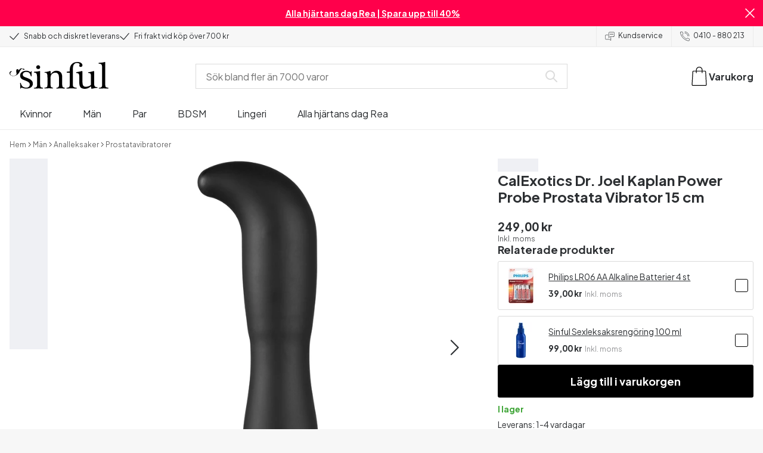

--- FILE ---
content_type: text/html; charset=UTF-8
request_url: https://www.sinful.se/p/power-probe-prostate-vibrator/1014066
body_size: 40386
content:
<!DOCTYPE html><!--sinful--><html lang="sv-se"><head><meta charSet="utf-8"/><meta name="viewport" content="width=device-width, initial-scale=1"/><link rel="preload" href="/_next/static/media/636a5ac981f94f8b-s.p.woff2" as="font" crossorigin="" type="font/woff2"/><link rel="preload" href="/_next/static/media/c49dcee81b580683-s.p.woff2" as="font" crossorigin="" type="font/woff2"/><link rel="preload" href="/_next/static/media/fa3e259cafa8f47e-s.p.woff2" as="font" crossorigin="" type="font/woff2"/><link rel="preload" as="image" imageSrcSet="https://eu-images.contentstack.com/v3/assets/blt70200aeea7ce7e0e/blt1f0f5d18a6f15250/6555dadfb55b5e040ac7f893/14066-power-probe-prostate-vibrator_01_product_q100.jpg?quality=90&amp;width=640&amp;height=auto&amp;format=webp&amp;auto=webp&amp;disable=upscale 640w, https://eu-images.contentstack.com/v3/assets/blt70200aeea7ce7e0e/blt1f0f5d18a6f15250/6555dadfb55b5e040ac7f893/14066-power-probe-prostate-vibrator_01_product_q100.jpg?quality=90&amp;width=750&amp;height=auto&amp;format=webp&amp;auto=webp&amp;disable=upscale 750w, https://eu-images.contentstack.com/v3/assets/blt70200aeea7ce7e0e/blt1f0f5d18a6f15250/6555dadfb55b5e040ac7f893/14066-power-probe-prostate-vibrator_01_product_q100.jpg?quality=90&amp;width=828&amp;height=auto&amp;format=webp&amp;auto=webp&amp;disable=upscale 828w, https://eu-images.contentstack.com/v3/assets/blt70200aeea7ce7e0e/blt1f0f5d18a6f15250/6555dadfb55b5e040ac7f893/14066-power-probe-prostate-vibrator_01_product_q100.jpg?quality=90&amp;width=1080&amp;height=auto&amp;format=webp&amp;auto=webp&amp;disable=upscale 1080w, https://eu-images.contentstack.com/v3/assets/blt70200aeea7ce7e0e/blt1f0f5d18a6f15250/6555dadfb55b5e040ac7f893/14066-power-probe-prostate-vibrator_01_product_q100.jpg?quality=90&amp;width=1200&amp;height=auto&amp;format=webp&amp;auto=webp&amp;disable=upscale 1200w, https://eu-images.contentstack.com/v3/assets/blt70200aeea7ce7e0e/blt1f0f5d18a6f15250/6555dadfb55b5e040ac7f893/14066-power-probe-prostate-vibrator_01_product_q100.jpg?quality=90&amp;width=1920&amp;height=auto&amp;format=webp&amp;auto=webp&amp;disable=upscale 1920w, https://eu-images.contentstack.com/v3/assets/blt70200aeea7ce7e0e/blt1f0f5d18a6f15250/6555dadfb55b5e040ac7f893/14066-power-probe-prostate-vibrator_01_product_q100.jpg?quality=90&amp;width=2048&amp;height=auto&amp;format=webp&amp;auto=webp&amp;disable=upscale 2048w, https://eu-images.contentstack.com/v3/assets/blt70200aeea7ce7e0e/blt1f0f5d18a6f15250/6555dadfb55b5e040ac7f893/14066-power-probe-prostate-vibrator_01_product_q100.jpg?quality=90&amp;width=2560&amp;height=auto&amp;format=webp&amp;auto=webp&amp;disable=upscale 2560w" imageSizes="(max-width: 720px) 100vw, (max-width: 1184px) 66vw, 690px" fetchPriority="high"/><link rel="stylesheet" href="/_next/static/css/fc70fb4e98a6c1fb.css" data-precedence="next"/><link rel="stylesheet" href="/_next/static/css/f14458bb76e74f58.css" data-precedence="next"/><link rel="stylesheet" href="/_next/static/css/cfe2340931db558e.css" data-precedence="next"/><link rel="stylesheet" href="/_next/static/css/ef6323d7e0e83717.css" data-precedence="next"/><link rel="preload" as="script" fetchPriority="low" href="/_next/static/chunks/webpack-8c3e05b76f3fea0e.js"/><script src="/_next/static/chunks/3fd0bdd0-b9caf5dec5777ed5.js" async=""></script><script src="/_next/static/chunks/7428-43b06b8d7e2785d3.js" async=""></script><script src="/_next/static/chunks/main-app-6e8e21f21a6eb6cf.js" async=""></script><script src="/_next/static/chunks/3171c777-67d704fc22d82d22.js" async=""></script><script src="/_next/static/chunks/5789-1f0868a0ed9b2732.js" async=""></script><script src="/_next/static/chunks/1925-700ba1b5198f2ffb.js" async=""></script><script src="/_next/static/chunks/2851-2f44367e57bb085a.js" async=""></script><script src="/_next/static/chunks/2676-7d7c0a761d524b88.js" async=""></script><script src="/_next/static/chunks/2327-8bafeec21f345291.js" async=""></script><script src="/_next/static/chunks/6895-43c30986ecb8ff49.js" async=""></script><script src="/_next/static/chunks/2121-868f30b50f83bea8.js" async=""></script><script src="/_next/static/chunks/2816-02f1fe14891be9c6.js" async=""></script><script src="/_next/static/chunks/6610-f33b18723590f01e.js" async=""></script><script src="/_next/static/chunks/9693-4f08724b59c86505.js" async=""></script><script src="/_next/static/chunks/2337-be5c53ba1fcf2629.js" async=""></script><script src="/_next/static/chunks/1676-e680ec43fdfac616.js" async=""></script><script src="/_next/static/chunks/9683-da2908bb97bc302d.js" async=""></script><script src="/_next/static/chunks/2074-dd8af551e9a0f260.js" async=""></script><script src="/_next/static/chunks/5721-e9505fce164d3637.js" async=""></script><script src="/_next/static/chunks/547-001be4cbf162b21c.js" async=""></script><script src="/_next/static/chunks/794-cd60a52b3254ba1b.js" async=""></script><script src="/_next/static/chunks/app/layout-059d5637f6bc8956.js" async=""></script><script src="/_next/static/chunks/app/global-error-cf14dc31194d045c.js" async=""></script><script src="/_next/static/chunks/app/not-found-1633b4ed1a9d3d05.js" async=""></script><script src="/_next/static/chunks/app/p/%5Burl%5D/%5Bsku%5D/layout-78d061ae7c23576a.js" async=""></script><script src="/_next/static/chunks/app/p/%5Burl%5D/%5Bsku%5D/page-334c2ad326aaf23d.js" async=""></script><link rel="preload" href="/_next/static/chunks/1188.9d5cac15bf0a8e03.js" as="script" fetchPriority="low"/><link rel="preload" href="/_next/static/chunks/4180.a681da762e2f61f2.js" as="script" fetchPriority="low"/><link rel="preload" href="/_next/static/chunks/7092.f0e1b2d470aab1dd.js" as="script" fetchPriority="low"/><meta name="next-size-adjust" content=""/><link rel="icon" type="image/x-icon" href="/favicon.ico"/><link rel="mask-icon" href="/favicon.svg" color="#000000"/><link rel="apple-touch-icon" sizes="180x180" href="/apple-touch-icon.png"/><link rel="icon" type="image/png" sizes="48x48" href="/favicon-48x48.png"/><link rel="icon" type="image/png" sizes="32x32" href="/favicon-32x32.png"/><link rel="icon" type="image/png" sizes="16x16" href="/favicon-16x16.png"/><link rel="manifest" href="/site.webmanifest"/><link rel="preconnect" href="https://dev.visualwebsiteoptimizer.com"/><title>Power Probe Prostata Vibrator för honom - Köp Här - Sinful.se</title><meta name="description" content="Köp Power Probe Prostata Vibrator online här. Alltid stort urvalv av prostata stimulatorer av hög kvalitet. Power Probe Prostata Vibrator levereras diskret."/><link rel="canonical" href="https://www.sinful.se/p/power-probe-prostate-vibrator/1014066"/><link rel="alternate" hrefLang="da-dk" href="https://www.sinful.dk/p/power-probe-prostate-vibrator/1014066"/><link rel="alternate" hrefLang="sv-se" href="https://www.sinful.se/p/power-probe-prostate-vibrator/1014066"/><link rel="alternate" hrefLang="fi-fi" href="https://www.sinful.fi/p/dr-joel-kaplan-power-probe-eturauhasvibraattori/1014066"/><link rel="alternate" hrefLang="nb-no" href="https://www.sinful.no/p/power-probe-prostatavibrator/1014066"/><link rel="alternate" hrefLang="en-us" href="https://www.sinful.com/p/power-probe-prostate-vibrator/1014066"/><link rel="alternate" hrefLang="fr-fr" href="https://www.sinful.fr/p/power-probe-stimulateur-de-prostate/1014066"/><link rel="alternate" hrefLang="en-gb" href="https://www.sinful.co.uk/p/power-probe-prostate-vibrator/1014066"/><link rel="alternate" hrefLang="de-de" href="https://www.sinful.de/p/power-probe-prostata-vibrator/1014066"/><link rel="alternate" hrefLang="de-at" href="https://www.sinful.at/p/power-probe-prostata-vibrator/1014066"/><link rel="alternate" hrefLang="de-ch" href="https://www.sinful.ch/p/power-probe-prostata-vibrator/1014066"/><link rel="alternate" hrefLang="fr-ch" href="https://www.sinful.ch/fr/p/power-probe-stimulateur-de-prostate/1014066"/><link rel="alternate" hrefLang="nl-nl" href="https://www.sinful.nl/p/power-probe-prostaatvibrator/1014066"/><link rel="alternate" hrefLang="nl-be" href="https://www.sinful.be/p/power-probe-prostaatstimulator/1014066"/><link rel="alternate" hrefLang="fr-be" href="https://www.sinful.be/fr/p/power-probe-stimulateur-de-prostate/1014066"/><meta property="og:title" content="Power Probe Prostata Vibrator för honom - Köp Här - Sinful.se"/><meta property="og:description" content="Köp Power Probe Prostata Vibrator online här. Alltid stort urvalv av prostata stimulatorer av hög kvalitet. Power Probe Prostata Vibrator levereras diskret."/><meta property="og:url" content="https://www.sinful.se/p/power-probe-prostate-vibrator/1014066"/><meta property="og:locale" content="sv-SE"/><meta property="og:image" content="https://eu-images.contentstack.com/v3/assets/blt70200aeea7ce7e0e/blt1f0f5d18a6f15250/6555dadfb55b5e040ac7f893/14066-power-probe-prostate-vibrator_01_product_q100.jpg"/><meta property="og:type" content="website"/><meta name="twitter:card" content="summary_large_image"/><meta name="twitter:title" content="Power Probe Prostata Vibrator för honom - Köp Här - Sinful.se"/><meta name="twitter:description" content="Köp Power Probe Prostata Vibrator online här. Alltid stort urvalv av prostata stimulatorer av hög kvalitet. Power Probe Prostata Vibrator levereras diskret."/><meta name="twitter:image" content="https://eu-images.contentstack.com/v3/assets/blt70200aeea7ce7e0e/blt1f0f5d18a6f15250/6555dadfb55b5e040ac7f893/14066-power-probe-prostate-vibrator_01_product_q100.jpg"/><script>!function(){"use strict";function l(e){for(var t=e,r=0,n=document.cookie.split(";");r<n.length;r++){var o=n[r].split("=");if(o[0].trim()===t)return o[1]}}function s(e){return localStorage.getItem(e)}function u(e){return window[e]}function A(e,t){e=document.querySelector(e);return t?null==e?void 0:e.getAttribute(t):null==e?void 0:e.textContent}var e=window,t=document,r="script",n="dataLayer",o="https://hinfogzi.sinful.se",a="https://load.hinfogzi.sinful.se",i="47pn5hinfogzi",c="3phl=aWQ9R1RNLU5YUlBHTFo1&page=2",g="cookie",v="sfbid",E="",d=!1;try{var d=!!g&&(m=navigator.userAgent,!!(m=new RegExp("Version/([0-9._]+)(.*Mobile)?.*Safari.*").exec(m)))&&16.4<=parseFloat(m[1]),f="stapeUserId"===g,I=d&&!f?function(e,t,r){void 0===t&&(t="");var n={cookie:l,localStorage:s,jsVariable:u,cssSelector:A},t=Array.isArray(t)?t:[t];if(e&&n[e])for(var o=n[e],a=0,i=t;a<i.length;a++){var c=i[a],c=r?o(c,r):o(c);if(c)return c}else console.warn("invalid uid source",e)}(g,v,E):void 0;d=d&&(!!I||f)}catch(e){console.error(e)}var m=e,g=(m[n]=m[n]||[],m[n].push({"gtm.start":(new Date).getTime(),event:"gtm.js"}),t.getElementsByTagName(r)[0]),v=I?"&bi="+encodeURIComponent(I):"",E=t.createElement(r),f=(d&&(i=8<i.length?i.replace(/([a-z]{8}$)/,"kp$1"):"kp"+i),!d&&a?a:o);E.async=!0,E.src=f+"/"+i+".js?"+c+v,null!=(e=g.parentNode)&&e.insertBefore(E,g)}();</script><script id="vwoCode" type="text/javascript">
          //DO NOT make any changes to smart code except for entering your account id
          window._vwo_code ||
            (function () {
            var account_id = 846284,
            version = 2.1,
            settings_tolerance = 2000,
            hide_element = "body",
            hide_element_style = "",
            /* DO NOT EDIT BELOW THIS LINE */
                f=false,w=window,d=document,v=d.querySelector('#vwoCode'),cK='_vwo_'+account_id+'_settings',cc={};try{var c=JSON.parse(localStorage.getItem('_vwo_'+account_id+'_config'));cc=c&&typeof c==='object'?c:{}}catch(e){}var stT=cc.stT==='session'?w.sessionStorage:w.localStorage;code={nonce:v&&v.nonce,use_existing_jquery:function(){return typeof use_existing_jquery!=='undefined'?use_existing_jquery:undefined},library_tolerance:function(){return typeof library_tolerance!=='undefined'?library_tolerance:undefined},settings_tolerance:function(){return cc.sT||settings_tolerance},hide_element_style:function(){return'{'+(cc.hES||hide_element_style)+'}'},hide_element:function(){if(performance.getEntriesByName('first-contentful-paint')[0]){return''}return typeof cc.hE==='string'?cc.hE:hide_element},getVersion:function(){return version},finish:function(e){if(!f){f=true;var t=d.getElementById('_vis_opt_path_hides');if(t)t.parentNode.removeChild(t);if(e)(new Image).src='https://dev.visualwebsiteoptimizer.com/ee.gif?a='+account_id+e}},finished:function(){return f},addScript:function(e){var t=d.createElement('script');t.type='text/javascript';if(e.src){t.src=e.src}else{t.text=e.text}v&&t.setAttribute('nonce',v.nonce);d.getElementsByTagName('head')[0].appendChild(t)},load:function(e,t){var n=this.getSettings(),i=d.createElement('script'),r=this;t=t||{};if(n){i.textContent=n;d.getElementsByTagName('head')[0].appendChild(i);if(!w.VWO||VWO.caE){stT.removeItem(cK);r.load(e)}}else{var o=new XMLHttpRequest;o.open('GET',e,true);o.withCredentials=!t.dSC;o.responseType=t.responseType||'text';o.onload=function(){if(t.onloadCb){return t.onloadCb(o,e)}if(o.status===200||o.status===304){w._vwo_code.addScript({text:o.responseText})}else{w._vwo_code.finish('&e=loading_failure:'+e)}};o.onerror=function(){if(t.onerrorCb){return t.onerrorCb(e)}w._vwo_code.finish('&e=loading_failure:'+e)};o.send()}},getSettings:function(){try{var e=stT.getItem(cK);if(!e){return}e=JSON.parse(e);if(Date.now()>e.e){stT.removeItem(cK);return}return e.s}catch(e){return}},init:function(){if(d.URL.indexOf('__vwo_disable__')>-1)return;var e=this.settings_tolerance();w._vwo_settings_timer=setTimeout(function(){w._vwo_code.finish();stT.removeItem(cK)},e);var t;if(this.hide_element()!=='body'){t=d.createElement('style');var n=this.hide_element(),i=n?n+this.hide_element_style():'',r=d.getElementsByTagName('head')[0];t.setAttribute('id','_vis_opt_path_hides');v&&t.setAttribute('nonce',v.nonce);t.setAttribute('type','text/css');if(t.styleSheet)t.styleSheet.cssText=i;else t.appendChild(d.createTextNode(i));r.appendChild(t)}else{t=d.getElementsByTagName('head')[0];var i=d.createElement('div');i.style.cssText='z-index: 2147483647 !important;position: fixed !important;left: 0 !important;top: 0 !important;width: 100% !important;height: 100% !important;background: white !important;';i.setAttribute('id','_vis_opt_path_hides');i.classList.add('_vis_hide_layer');t.parentNode.insertBefore(i,t.nextSibling)}var o=window._vis_opt_url||d.URL,s='https://dev.visualwebsiteoptimizer.com/j.php?a='+account_id+'&u='+encodeURIComponent(o)+'&vn='+version;if(w.location.search.indexOf('_vwo_xhr')!==-1){this.addScript({src:s})}else{this.load(s+'&x=true')}}};w._vwo_code=code;code.init();})();(function(){var i=window;function t(){if(i._vwo_code){var e=t.hidingStyle=document.getElementById('_vis_opt_path_hides')||t.hidingStyle;if(!i._vwo_code.finished()&&!_vwo_code.libExecuted&&(!i.VWO||!VWO.dNR)){if(!document.getElementById('_vis_opt_path_hides')){document.getElementsByTagName('head')[0].appendChild(e)}requestAnimationFrame(t)}}}t()})();</script><script src="/_next/static/chunks/polyfills-42372ed130431b0a.js" noModule=""></script><style id="__jsx-4110252119">:root{--_10w3tcw1y:'Plus Jakarta Sans', 'Plus Jakarta Sans Fallback';--_10w3tcw1z:'DM Serif Display', 'DM Serif Display Fallback'}</style></head><body><div hidden=""><!--$--><!--/$--></div><noscript><iframe src="https://load.hinfogzi.sinful.se/ns.html?id=GTM-NXRPGLZ5" height="0" width="0" style="display:none;visibility:hidden"></iframe></noscript><div class="" id="ui-root"><div data-testid="infobar" class="yrijto69 yrijto91 _7go9my40 _1a8p1y74l _1a8p1y75" style="grid-template-columns:1fr 30px"><div class="_1a8p1y77d _1a8p1y7a yrijtoc3 yrijtoev yrijtomd yrijtop5 _137o0st91 _137o0stjb _137o0stjc _137o0stk7 _137o0stkd _137o0stkj"><article class="_1ufgj3a3 _1weu09u0"><p><a class="fiw1770 _1ufgj3a1" data-infobar="campaign" target="_self" href="/sexleksaker/favoriter/rea"><span class="_1ufgj3a0" style="font-weight:bold">Alla hjärtans dag Rea | Spara upp till 40%</span></a></p></article></div><span class="_1rej2pt0 _1weu09u1"><svg xmlns="http://www.w3.org/2000/svg" viewBox="0 0 2048 2048" focusable="false" data-infobar="close" role="button" fill="currentColor" stroke="none"><path d="M1169 1024l879 879-145 145-879-879-879 879L0 1903l879-879L0 145 145 0l879 879L1903 0l145 145-879 879z"></path></svg></span></div><div class="_1a8p1y74l _1a8p1y77d _1a8p1y77t _1a8p1y7a yrijtoc3 yrijtoev yrijtomd yrijtop5 _137o0st91 _137o0stjb _137o0stjc _137o0stk7 _137o0stkd _137o0stkj _1sdu78v0"><div class="_1a8p1y70 _1a8p1y7b _1sdu78v4"><div class="_1a8p1y7a _1a8p1y74l"><span class="_1rej2pt0 yrijtopk _1f8og78f"><svg xmlns="http://www.w3.org/2000/svg" width="15.693" height="11.446" viewBox="0 0 15.693 11.446" stroke-linecap="round" stroke-linejoin="round" stroke-width="1.2" fill="currentColor" stroke="none"><g transform="translate(-911.652 -1129.654)"><path d="M912.5,1135.5l5.478,5,8.522-10" transform="translate(0 0)" fill="none" stroke="currentColor"></path></g></svg></span><span class="_1cfy9420 _1f8og785 _1f8og781y _1f8og783m _1f8og786j">Snabb och diskret leverans</span></div><div class="_1a8p1y7a _1a8p1y74l"><span class="_1rej2pt0 yrijtopk _1f8og78f"><svg xmlns="http://www.w3.org/2000/svg" width="15.693" height="11.446" viewBox="0 0 15.693 11.446" stroke-linecap="round" stroke-linejoin="round" stroke-width="1.2" fill="currentColor" stroke="none"><g transform="translate(-911.652 -1129.654)"><path d="M912.5,1135.5l5.478,5,8.522-10" transform="translate(0 0)" fill="none" stroke="currentColor"></path></g></svg></span><span class="_1cfy9420 _1f8og785 _1f8og781y _1f8og783m _1f8og786j">Fri frakt vid köp över 700 kr</span></div></div><div class="_1a8p1y7a _1a8p1y71 _1sdu78v4"><div class="b0gn4q4" style="--b0gn4q0:1;--b0gn4q1:1;--b0gn4q2:0px;--b0gn4q3:0px"><div class="_1auylowu _137o0st91"><ul class="b0gn4q6 yrijto0 yrijto2s"><li class="b0gn4q7"><div class="_1a8p1y77d _1a8p1y7a"><div class="_1a8p1y7a _1a8p1y74l"><span class="_1rej2pt0 yrijtopk _1f8og78f"><svg xmlns="http://www.w3.org/2000/svg" width="15.693" height="11.446" viewBox="0 0 15.693 11.446" stroke-linecap="round" stroke-linejoin="round" stroke-width="1.2" fill="currentColor" stroke="none"><g transform="translate(-911.652 -1129.654)"><path d="M912.5,1135.5l5.478,5,8.522-10" transform="translate(0 0)" fill="none" stroke="currentColor"></path></g></svg></span><span class="_1cfy9420 _1f8og785 _1f8og781y _1f8og783m _1f8og786j">Snabb och diskret leverans</span></div></div></li><li class="b0gn4q7"><div class="_1a8p1y77d _1a8p1y7a"><div class="_1a8p1y7a _1a8p1y74l"><span class="_1rej2pt0 yrijtopk _1f8og78f"><svg xmlns="http://www.w3.org/2000/svg" width="15.693" height="11.446" viewBox="0 0 15.693 11.446" stroke-linecap="round" stroke-linejoin="round" stroke-width="1.2" fill="currentColor" stroke="none"><g transform="translate(-911.652 -1129.654)"><path d="M912.5,1135.5l5.478,5,8.522-10" transform="translate(0 0)" fill="none" stroke="currentColor"></path></g></svg></span><span class="_1cfy9420 _1f8og785 _1f8og781y _1f8og783m _1f8og786j">Fri frakt vid köp över 700 kr</span></div></div></li><li class="b0gn4q7"><div class="_1a8p1y77d _1a8p1y7a"></div></li></ul></div></div></div><div class="_1a8p1y70 _1a8p1y7c _137o0st13v _1a8p1y77i"><div class="_1sdu78v1 _1sdu78v2 _1sdu78v3"><span class="_1cfy9420 _1f8og785 _1f8og785k _1f8og781y _1f8og783m _1f8og786j"><a data-navid="nav-link" class="fiw1770" href="/support "><span class="_1rej2pt0 yrijtopf _1f8og78f"><svg xmlns="http://www.w3.org/2000/svg" viewBox="0 0 24 22" fill="none" stroke="currentColor" stroke-linecap="round" stroke-linejoin="round"><path d="M8.91,8.43h-5a2,2,0,0,0-2,2v7a2,2,0,0,0,2,2h9l3,3v-8" transform="translate(-1.41 -0.93)"></path><path d="M22.91,12.43h-9l-3,3v-12a2,2,0,0,1,2-2h10a2,2,0,0,1,2,2v7A2,2,0,0,1,22.91,12.43Z" transform="translate(-1.41 -0.93)"></path><circle cx="13.5" cy="5.5" r="0.5"></circle><circle cx="16.5" cy="5.5" r="0.5"></circle><circle cx="19.5" cy="5.5" r="0.5"></circle></svg></span> <!-- -->Kundservice</a></span></div><div class="_1sdu78v1 _1sdu78v3"><span class="_1cfy9420 _1f8og785 _1f8og785k _1f8og781y _1f8og783m _1f8og786j"><a class="fiw1770" href="tel:0410 - 880 213"><span class="_1rej2pt0 yrijtopf _1f8og78f"><svg xmlns="http://www.w3.org/2000/svg" viewBox="0 0 23.29 23.31" fill="none" stroke="currentColor" stroke-linecap="round" stroke-linejoin="round"><path d="M2.1,2.76A2,2,0,0,0,2,4.09a24.46,24.46,0,0,0,6.78,13,23.78,23.78,0,0,0,13,6.74,2.08,2.08,0,0,0,1.33-.09.62.62,0,0,0,.32-.41l.81-3.59a1,1,0,0,0-.3-.89c-.13-.12-2.85-1.1-4.14-1.73a1.08,1.08,0,0,0-1.41.32l-.5.86a1.28,1.28,0,0,1-.79.59c-1.26.32-5.16-3.27-6-4.12S6.47,9.9,6.79,8.64a1.26,1.26,0,0,1,.59-.78l.86-.5A1.09,1.09,0,0,0,8.57,6,21,21,0,0,1,7.31,2.49a1.12,1.12,0,0,0-1.2-.86l-3.62.81A.64.64,0,0,0,2.1,2.76Z" transform="translate(-1.44 -1.09)"></path><path d="M13.07,4.6a7.11,7.11,0,0,1,7.11,7.11" transform="translate(-1.44 -1.09)"></path><path d="M13.07,1.59A10.12,10.12,0,0,1,23.19,11.71" transform="translate(-1.44 -1.09)"></path></svg></span> <!-- -->0410 - 880 213</a></span></div></div></div><header><div class="_7brozz1"><div class="yrijtoc3 yrijtoev yrijtomd yrijtop5 _137o0st91 _137o0stjb _137o0stjc _137o0stk7 _137o0stkd _137o0stkj _7brozz5"><div class="_7brozz7 _7brozz8"><a class="fiw1770" href="/"><svg xmlns="http://www.w3.org/2000/svg" width="165.849" height="44.996" viewBox="0 0 165.849 44.996"><g transform="translate(-6.38 -16.6)"><g transform="translate(24.068 16.6)"><path d="M47.144,50.8a8.162,8.162,0,0,0-2.454-1.882,27.53,27.53,0,0,0-3.109-1.554,20.9,20.9,0,0,0-2.045-.818c-.818-.327-1.554-.573-2.127-.818a12.81,12.81,0,0,1-3.518-1.718,3.257,3.257,0,0,1-1.473-2.863,4.082,4.082,0,0,1,1.718-3.436,6.656,6.656,0,0,1,4.172-1.227c2.373,0,4.254.654,5.4,1.963a11.776,11.776,0,0,1,2.373,5.4c.164.245.9.164,1.064-.082V39.345a25.3,25.3,0,0,1,.409-4.009.738.738,0,0,0-.409-.082h-.491c-.164.082-.082,0-.082.082a1.764,1.764,0,0,1-.9,1.309,1.8,1.8,0,0,0-.654-.082.613.613,0,0,1-.409-.082h0a9.879,9.879,0,0,0-2.945-1.473,11.457,11.457,0,0,0-3.109-.409,18.8,18.8,0,0,0-3.682.409A11.16,11.16,0,0,0,31.518,36.4a8.764,8.764,0,0,0-2.454,2.454,6.593,6.593,0,0,0-.982,3.763,8.563,8.563,0,0,0,.573,3.191,7.038,7.038,0,0,0,1.636,2.127,9.722,9.722,0,0,0,2.373,1.473c.9.409,1.882.818,2.782,1.145.654.245,1.309.491,1.882.736.654.245,1.227.491,1.882.736a14.351,14.351,0,0,1,3.436,2.127A4.213,4.213,0,0,1,44.2,57.671a4.769,4.769,0,0,1-1.554,3.845,5.967,5.967,0,0,1-4.009,1.391,12.727,12.727,0,0,1-3.763-.491,6.343,6.343,0,0,1-2.7-1.554,8.162,8.162,0,0,1-1.882-2.454,13.485,13.485,0,0,1-1.145-3.354c0-.082,0-.082-.164-.082-.082,0-.245-.082-.327-.082h-.082a1.163,1.163,0,0,0-.491.164c-.082.082-.082,0-.082.082,0,.164.245,3.191.245,4.581V64.3h0a.737.737,0,0,0,.409.082,1.6,1.6,0,0,0,.573-.082h0a1.591,1.591,0,0,1,.736-1.145,1.32,1.32,0,0,1,.736-.245.738.738,0,0,1,.409.082h0a12.755,12.755,0,0,0,3.518,1.064,21.07,21.07,0,0,0,3.682.409,22.983,22.983,0,0,0,4.009-.409,11.3,11.3,0,0,0,3.518-1.391,7.521,7.521,0,0,0,2.536-2.536,7.166,7.166,0,0,0,.982-3.927,7.279,7.279,0,0,0-.573-3.109A13.245,13.245,0,0,0,47.144,50.8Z" transform="translate(-28 -19.874)"></path><path d="M71.008,63.157a11.194,11.194,0,0,1-2.373-.573,2.737,2.737,0,0,1-1.309-1.227,4.624,4.624,0,0,1-.491-1.963,26.324,26.324,0,0,1-.082-2.7h0V36a2.529,2.529,0,0,0-.164-.654c-.082-.164-.245-.327-.654-.245-.245,0-1.227.327-1.718.409a12.859,12.859,0,0,1-1.882.327c-.736.082-1.391.164-2.127.245-.654.082-1.309.082-1.963.164s-1.145.082-1.554.164h0c-.164,0-.164,0-.245.164a.818.818,0,0,0,0,.982c.082.082.082.164.245.164h0a13.135,13.135,0,0,1,2.536.573,2.87,2.87,0,0,1,1.554,1.391,9.287,9.287,0,0,1,.654,2.7c.082,1.145.164,2.618.164,4.5V57.184a23.826,23.826,0,0,1-.082,2.536,3.9,3.9,0,0,1-.573,1.8,3.472,3.472,0,0,1-1.554,1.227,9.6,9.6,0,0,1-2.7.573.425.425,0,0,0-.327.164.877.877,0,0,0-.164.491.45.45,0,0,0,.164.409c.082.082.082.164.245.164,1.145,0,6.3-.245,7.69-.245,1.309,0,6.136.245,6.872.245.164,0,.245,0,.245-.164.082-.164.164-.245.164-.409a1.163,1.163,0,0,0-.164-.491A.726.726,0,0,0,71.008,63.157Z" transform="translate(-33.129 -19.96)"></path><path d="M67.627,26.654a3.564,3.564,0,0,0-.9-2.373,2.854,2.854,0,0,0-2.291-.982,3.33,3.33,0,0,0-2.454.982A3.1,3.1,0,0,0,61,26.572a2.639,2.639,0,0,0,1.064,2.209,3.585,3.585,0,0,0,2.536.9,3.021,3.021,0,0,0,2.209-.9A3.552,3.552,0,0,0,67.627,26.654Z" transform="translate(-34.002 -17.819)"></path><path d="M111.67,63.07a10.689,10.689,0,0,1-2.209-.573,2.406,2.406,0,0,1-1.227-1.145,5.731,5.731,0,0,1-.491-1.882c-.082-.736-.082-1.718-.082-2.863V45.563c0-3.927-.9-6.709-2.618-8.427S100.871,34.6,97.762,34.6a8.7,8.7,0,0,0-3.027.491,11.47,11.47,0,0,0-2.454,1.227A12.689,12.689,0,0,0,90.4,37.872q-.736.859-1.227,1.473a.51.51,0,0,1-.409.245H88.6a.509.509,0,0,1-.327-.491V36.318a1.955,1.955,0,0,0-.409-1.145c-.164-.245-.327-.245-.573-.245a.89.89,0,0,0-.409.082,38.717,38.717,0,0,1-4.827,1.309,26.579,26.579,0,0,1-3.6.409.425.425,0,0,0-.327.164.625.625,0,0,0-.164.409c0,.164,0,.245.164.327a.425.425,0,0,0,.327.164,5.6,5.6,0,0,1,2.536.491,3.3,3.3,0,0,1,1.391,1.882,16.347,16.347,0,0,1,.491,3.436c.082,1.391.082,3.109.082,5.236v8.1a23.878,23.878,0,0,1-.082,2.618,4.614,4.614,0,0,1-.573,1.882A2.491,2.491,0,0,1,80.827,62.5a9.269,9.269,0,0,1-2.536.491.425.425,0,0,0-.327.164.877.877,0,0,0-.164.491.45.45,0,0,0,.164.409c.082.082.082.164.245.164,1.064,0,5.972-.245,7.363-.245,1.309,0,5.972.245,6.3.245.164,0,.245,0,.245-.164.082-.164.164-.245.164-.409a1.163,1.163,0,0,0-.164-.491.425.425,0,0,0-.327-.164,6.681,6.681,0,0,1-2.045-.654A3.28,3.28,0,0,1,88.6,61.107a5.833,5.833,0,0,1-.409-1.882,26.328,26.328,0,0,1-.082-2.7v-10.8a7.662,7.662,0,0,1,.573-3.027,7.318,7.318,0,0,1,1.554-2.536,7.732,7.732,0,0,1,2.536-1.718,9.3,9.3,0,0,1,3.518-.654,5.728,5.728,0,0,1,3.272.9,5.637,5.637,0,0,1,1.8,2.291,8.662,8.662,0,0,1,.736,3.027c.082,1.064.164,2.127.164,3.272v9.736a23.824,23.824,0,0,1-.082,2.536,3.888,3.888,0,0,1-.491,1.8,2.951,2.951,0,0,1-1.227,1.227,5.511,5.511,0,0,1-2.291.573.425.425,0,0,0-.327.164.877.877,0,0,0-.164.491.45.45,0,0,0,.164.409c.082.082.082.164.245.164.818,0,5.645-.245,7.036-.245,1.309,0,6.054.245,6.545.245.164,0,.245,0,.245-.164.082-.164.164-.245.164-.409a1.163,1.163,0,0,0-.164-.491C111.915,63.152,111.834,63.152,111.67,63.07Z" transform="translate(-37.058 -19.874)"></path><path d="M133.781,31V29.772c0-1.145,0-2.373.082-3.682a13.964,13.964,0,0,1,.736-3.763,6.83,6.83,0,0,1,2.127-2.945,6.24,6.24,0,0,1,4.091-1.145,6.519,6.519,0,0,1,2.945.654,2.344,2.344,0,0,1,1.227,2.209,1.355,1.355,0,0,1-.409.982c-.082,0-.164.409-.164.982a1.311,1.311,0,0,0,.736,1.309,3.111,3.111,0,0,0,1.8.491,2.787,2.787,0,0,0,1.963-.736,2.162,2.162,0,0,0,.818-1.718,4.409,4.409,0,0,0-.736-2.7,6.578,6.578,0,0,0-1.882-1.8,7.636,7.636,0,0,0-2.7-.982,13.39,13.39,0,0,0-3.109-.327,14.542,14.542,0,0,0-5.481.982,11.551,11.551,0,0,0-4.009,2.7,11.382,11.382,0,0,0-2.454,4.091,14.815,14.815,0,0,0-.818,5.154v1.554a1.618,1.618,0,0,1-.164.9.848.848,0,0,1-.982.573l-3.436.327c-.164,0-.245.082-.327.245a1.541,1.541,0,0,0-.164.654,1.517,1.517,0,0,0,.164.573c.082.164.082.164.245.164h3.191a2.031,2.031,0,0,1,.736.082c.164.082.327.082.491.245a.6.6,0,0,1,.164.491V53.661a26.329,26.329,0,0,1-.082,2.7,3.9,3.9,0,0,1-.573,1.8,3.24,3.24,0,0,1-1.554,1.145,13.5,13.5,0,0,1-2.782.573.481.481,0,0,0-.409.164.877.877,0,0,0-.164.491.45.45,0,0,0,.164.409c.082.082.082.164.245.164,1.309,0,6.709-.245,8.1-.245,1.309,0,6.872.245,8.508.245.082,0,.164,0,.245-.164s.164-.245.164-.409a1.163,1.163,0,0,0-.164-.491.425.425,0,0,0-.327-.164,20.235,20.235,0,0,1-3.354-.654,3.888,3.888,0,0,1-1.882-1.145,3.521,3.521,0,0,1-.736-1.882,23.862,23.862,0,0,1-.164-2.7V36.071L133.781,31Z" transform="translate(-45.261 -16.6)"></path><path d="M178.161,62.1a6.652,6.652,0,0,1-2.782-.409,2.649,2.649,0,0,1-1.636-1.473,7.238,7.238,0,0,1-.654-2.7c-.082-1.064-.082-2.536-.082-4.254V36.327a2.828,2.828,0,0,0-.245-.982c-.082-.164-.164-.164-.409-.164a.89.89,0,0,0-.409.082,38.332,38.332,0,0,1-4.336,1.145,22.806,22.806,0,0,1-4.336.736c-.164,0-.164,0-.245.082a.492.492,0,0,0-.082.327v.082a1.163,1.163,0,0,0,.164.491c.082.082.082.164.245.164a10.706,10.706,0,0,1,2.373.491,2.094,2.094,0,0,1,1.391,1.227,6.159,6.159,0,0,1,.491,2.454c.082,1.064.082,2.454.082,4.336V57.762a1.428,1.428,0,0,1-.327.982,10.768,10.768,0,0,1-3.763,1.963,16.474,16.474,0,0,1-4.663.818,5.491,5.491,0,0,1-2.7-.573,4.245,4.245,0,0,1-1.8-1.8,10.093,10.093,0,0,1-.818-3.109,34.05,34.05,0,0,1-.245-4.418v-15.3a3.694,3.694,0,0,0-.245-1.064c-.082-.164-.164-.164-.409-.164a.89.89,0,0,0-.409.082c-.818.245-4.254.982-5.072,1.145s-3.6.654-4.009.736h0c-.164,0-.164,0-.245.164a.737.737,0,0,0-.082.409v.082a1.163,1.163,0,0,0,.164.491c.082.164.082.082.164.164h0a13.928,13.928,0,0,1,2.536.491,2.333,2.333,0,0,1,1.554,1.227,5.9,5.9,0,0,1,.654,2.454c.082,1.064.164,2.454.164,4.336v7.281a26.735,26.735,0,0,0,.409,4.663,9.057,9.057,0,0,0,1.473,3.354,6.311,6.311,0,0,0,2.863,2.045,12.834,12.834,0,0,0,4.745.736,13.571,13.571,0,0,0,4.581-.818,14.073,14.073,0,0,0,4.663-2.782.7.7,0,0,1,.491-.245h.164c.164,0,.409.327.409.491a10.428,10.428,0,0,0,.245,2.618c.164.573.327.654.491.654a3.893,3.893,0,0,0,1.064-.164,16.925,16.925,0,0,0,1.8-.327c.654-.164,1.309-.245,1.882-.409a6.714,6.714,0,0,1,1.473-.245c.409-.082.736-.082,1.064-.164a2.783,2.783,0,0,1,.818-.082c.245,0,.491-.082.736-.082h.9c.082,0,.082,0,.082-.082a1.038,1.038,0,0,0,.082-.491,2.893,2.893,0,0,0-.082-.491Z" transform="translate(-48.898 -19.965)"></path><path d="M204.835,59.8a13.773,13.773,0,0,1-2.7-.573A2.929,2.929,0,0,1,200.581,58a3.887,3.887,0,0,1-.491-1.963,26.329,26.329,0,0,1-.082-2.7V17.254a1.088,1.088,0,0,0-.245-.573.358.358,0,0,0-.245-.082,1.6,1.6,0,0,0-.573.082,26.124,26.124,0,0,1-5.154.982c-1.8.164-3.354.327-4.663.409h0c-.164,0-.164,0-.245.164a.737.737,0,0,0-.082.409v.082a1.163,1.163,0,0,0,.164.491c.082.164.082.082.164.164h0c1.227.164,2.209.327,3.027.491a3.111,3.111,0,0,1,1.8,1.391,5.946,5.946,0,0,1,.654,2.7c.082,1.145.164,2.7.164,4.5v25.28a23.824,23.824,0,0,1-.082,2.536,4.614,4.614,0,0,1-.573,1.882,3.751,3.751,0,0,1-1.636,1.227,10.974,10.974,0,0,1-2.863.573.425.425,0,0,0-.327.164.877.877,0,0,0-.164.491.45.45,0,0,0,.164.409c.082.082.082.164.245.164,1.391,0,6.627-.245,8.018-.245,1.309,0,6.463.245,7.445.245.164,0,.245,0,.245-.164.082-.164.164-.245.164-.409a1.163,1.163,0,0,0-.164-.491A.725.725,0,0,0,204.835,59.8Z" transform="translate(-57.247 -16.6)"></path></g><path d="M28.158,30.511c-.164,0-.409-.327-.736-.573-.818-.573-3.845-.573-5.318,3.109-.164.409-.245.409-.327,0-.082-2.373-4.172-3.272-4.172.573,0,3.763.982,4.172.409,5.972-.409,1.391-3.845,3.6-8.018,2.045-3.763-1.473-2.618-5.89-.082-6.381.491-.082.654-.327,0-.654a2.386,2.386,0,0,0-2.536.573A3.82,3.82,0,0,0,7.46,40.41c2.945,3.354,9.654,2.373,13.09-1.227s4.091-8.836,6.709-8.427c1.718.245,1.473.9,2.373,1.227.9.245,2.536,0,1.554-1.064C30.285,29.775,28.567,30.429,28.158,30.511Z" transform="translate(0 -2.375)"></path></g></svg></a></div><div class="_7brozz7 _7brozzc"><button role="button" class="w17qey8 _1f8og782n w17qey9 _7go9mye _1a8p1y7p _1a8p1y74l _1a8p1y77d _7go9my5e yrijtoc3 yrijtoev yrijto6e yrijto96 _1f8og78f _1a8p1y7a _1a8p1y73 _1a8p1y77d _1a8p1y74l _1a8p1y719 yrijtof"><span class="_1rej2pt0 qkhe17 _1f8og78z"><svg xmlns="http://www.w3.org/2000/svg" width="29" height="20" viewBox="0 0 25.2 17.2" stroke-width="1" fill="currentColor" stroke="none"><g id="Group_577" data-name="Group 577" transform="translate(-12.118 -11.208)"><line id="Line_18" data-name="Line 18" x2="24" transform="translate(12.718 11.808)" fill="#163567" stroke="#000" stroke-linecap="round" stroke-linejoin="round" stroke-width="1.2px"></line><line id="Line_19" data-name="Line 19" x2="24" transform="translate(12.718 27.808)" fill="#163567" stroke="#000" stroke-linecap="round" stroke-linejoin="round" stroke-width="1.2px"></line><line id="Line_20" data-name="Line 20" x2="24" transform="translate(12.718 19.808)" fill="#163567" stroke="#000" stroke-linecap="round" stroke-linejoin="round" stroke-width="1.2px"></line></g></svg></span><span class="qkhe16 _1cfy9420 _1f8og7823 _1f8og783m _1f8og786j">Meny</span></button><nav aria-label="Main" data-orientation="horizontal" dir="ltr" class="_1a8p1y70 _1a8p1y7i"><div style="position:relative"><ul data-orientation="horizontal" class="_1vm6wx43" dir="ltr"><li class="_1vm6wx46" data-testid="navitem"><a class="fiw1770 _1vm6wx47" data-navid="nav-link" id="radix-_R_14tla5lb_-trigger-radix-_R_74tla5lb_" data-state="closed" aria-expanded="false" aria-controls="radix-_R_14tla5lb_-content-radix-_R_74tla5lb_" data-radix-collection-item="" href="/kvinnor"><span class="_1cfy9420 _1f8og781y _1f8og783m _1f8og786j">Kvinnor</span></a></li><li class="_1vm6wx46" data-testid="navitem"><a class="fiw1770 _1vm6wx47" data-navid="nav-link" id="radix-_R_14tla5lb_-trigger-radix-_R_b4tla5lb_" data-state="closed" aria-expanded="false" aria-controls="radix-_R_14tla5lb_-content-radix-_R_b4tla5lb_" data-radix-collection-item="" href="/man"><span class="_1cfy9420 _1f8og781y _1f8og783m _1f8og786j">Män</span></a></li><li class="_1vm6wx46" data-testid="navitem"><a class="fiw1770 _1vm6wx47" data-navid="nav-link" id="radix-_R_14tla5lb_-trigger-radix-_R_f4tla5lb_" data-state="closed" aria-expanded="false" aria-controls="radix-_R_14tla5lb_-content-radix-_R_f4tla5lb_" data-radix-collection-item="" href="/par"><span class="_1cfy9420 _1f8og781y _1f8og783m _1f8og786j">Par</span></a></li><li class="_1vm6wx46" data-testid="navitem"><a class="fiw1770 _1vm6wx47" data-navid="nav-link" id="radix-_R_14tla5lb_-trigger-radix-_R_j4tla5lb_" data-state="closed" aria-expanded="false" aria-controls="radix-_R_14tla5lb_-content-radix-_R_j4tla5lb_" data-radix-collection-item="" href="/fetish"><span class="_1cfy9420 _1f8og781y _1f8og783m _1f8og786j">BDSM</span></a></li><li class="_1vm6wx46" data-testid="navitem"><a class="fiw1770 _1vm6wx47" data-navid="nav-link" id="radix-_R_14tla5lb_-trigger-radix-_R_n4tla5lb_" data-state="closed" aria-expanded="false" aria-controls="radix-_R_14tla5lb_-content-radix-_R_n4tla5lb_" data-radix-collection-item="" href="/kvinnor/sexiga-underklader"><span class="_1cfy9420 _1f8og781y _1f8og783m _1f8og786j">Lingeri</span></a></li><li class="_1vm6wx46" data-testid="navitem"><a class="fiw1770 _1vm6wx47" data-navid="nav-link" id="radix-_R_14tla5lb_-trigger-radix-_R_r4tla5lb_" data-state="closed" aria-expanded="false" aria-controls="radix-_R_14tla5lb_-content-radix-_R_r4tla5lb_" data-radix-collection-item="" href="/sexleksaker/favoriter/rea"><span class="_1cfy9420 _1f8og781y _1f8og783m _1f8og786j">Alla hjärtans dag Rea</span></a></li></ul></div></nav></div><div class="_7brozz7 _7brozza"><div class="_137o0st91" data-headlessui-state=""><div class="yrijtobo yrijtobz yrijtoeg yrijtoer _1a8p1y74l yrijto3h yrijto3s _1a8p1y75 _12xnrmv2" style="grid-template-rows:min-content;grid-template-columns:1fr min-content"><input class="_12xnrmv3" autoComplete="off" placeholder="Sök bland fler än 7000 varor" id="headlessui-combobox-input-_R_b6tla5lb_" role="combobox" type="text" aria-expanded="false" aria-autocomplete="list" data-headlessui-state="" value=""/><svg xmlns="http://www.w3.org/2000/svg" fill="none" viewBox="0 0 24 24" color="currentColor" stroke="currentColor" stroke-width="2" class="_12xnrmv0" cursor="pointer"><path stroke-linecap="round" stroke-linejoin="round" d="M21 21l-6-6m2-5a7 7 0 11-14 0 7 7 0 0114 0z"></path></svg></div></div></div><div class="_7brozz7 _7brozz9"><a class="fiw1770 _1mw7j3e0" href="/cart"><div class="_1js9ehv1"><span class="_1rej2pt0 _1f8og7832 _1f8og78z"><svg xmlns="http://www.w3.org/2000/svg" viewBox="0 0 24.532 31.204" stroke-width="1" fill="none" stroke="currentColor"><g transform="translate(-771.18 -863.9)"><path d="M776.5,873.727v-4.613a4.674,4.674,0,0,1,4.732-4.613h0a4.674,4.674,0,0,1,4.732,4.613v4.613" transform="translate(2.281)" fill="none" stroke="#000" stroke-width="1.2px" stroke-linecap="round" stroke-miterlimit="10"></path><path d="M793.727,870.734l1.16,20.913a1.305,1.305,0,0,1-1.3,1.38H772.861a1.305,1.305,0,0,1-1.3-1.38l1.16-20.913a1.3,1.3,0,0,1,1.3-1.234h18.4A1.3,1.3,0,0,1,793.727,870.734Z" transform="translate(0.223 1.477)" fill="none" stroke="#000" stroke-width="1.2px" stroke-linejoin="round"></path></g></svg></span></div><span class="_1mw7j3e1 _1cfy9420 _1f8og7823 _1f8og783m _1f8og786j">Varukorg</span></a></div></div></div><div class=""></div></header><!--$!--><template data-dgst="BAILOUT_TO_CLIENT_SIDE_RENDERING"></template><!--/$--><script type="application/ld+json">{"@context":"http://schema.org","@type":"Organization","name":"Sinful","legalName":"Sinful","alternateName":"Sinfull","image":"https://eu-images.contentstack.com/v3/assets/blt70200aeea7ce7e0e/blt6a159b90ec3ec697/6444340139d7ae49943393e4/logo_black_550x550.jpg","description":"Köp dildos, BDSM-sexleksaker, vibratorer och sexleksaker för män, kvinnor och par hos Sinful. Sinful har över 6000 spännande produkter, alla leveras diskret.","url":"https://www.sinful.se","telephone":"0410880213","sameAs":["https://www.facebook.com/Sinfulse/","https://www.instagram.com/sinful.global/","https://www.instagram.com/sinful.global","https://www.youtube.com/@SinfulDK","https://www.tiktok.com/@sinful.global","https://da.wikipedia.org/wiki/Sinful","https://www.linkedin.com/company/sinful-aps"],"brand":{"@type":"Brand","name":"Sinful"},"address":{"@type":"PostalAddress","streetAddress":"Modemgatan 10","addressLocality":"Vellinge","postalCode":"235 39","addressCountry":{"@type":"Country","name":"Sverige"}},"contactPoint":{"@type":"ContactPoint","telephone":"0410880213","contactType":"customerservice","areaServed":"SE"}}</script><main><!--$!--><template data-dgst="BAILOUT_TO_CLIENT_SIDE_RENDERING"></template><div class="_7go9my4g _137o0st91"><div class="yrijto9v _1a8p1y719 _1a8p1y7a yrijtoc3 yrijtoev yrijtomd yrijtop5 _137o0st91 _137o0stjb _137o0stjc _137o0stk7 _137o0stkd _137o0stkj"><div class="_137o0stwi"><script type="application/ld+json">{"@context":"https://schema.org","@type":"BreadcrumbList","itemListElement":[{"@type":"ListItem","position":1,"name":"Hem","item":"https://www.sinful.se/"},{"@type":"ListItem","position":2,"name":"Män","item":"https://www.sinful.se/man"},{"@type":"ListItem","position":3,"name":"Analleksaker","item":"https://www.sinful.se/man/analsexleksaker"},{"@type":"ListItem","position":4,"name":"Prostatavibratorer","item":"https://www.sinful.se/man/analsexleksaker/prostatastimulatorer"}]}</script><div class="yrijto64 yrijto6f yrijto8w yrijto97 _1a8p1y7a _1a8p1y74l yrijto3c _1auylow1j _1a8p1y71j"><a class="fiw1770 _7go9my1a _1f8og785 _1f8og783m" role="link" href="/"><span class="eaft9i0 _1cfy9420 _7go9my1a _1f8og781y _1f8og783m _1f8og786j">Hem</span></a><svg xmlns="http://www.w3.org/2000/svg" fill="none" viewBox="0 0 24 24" stroke="black" class="eaft9i1" style="width:11px;height:sm;stroke-width:2"><path stroke-linecap="round" stroke-linejoin="round" d="M9 5l7 7-7 7"></path></svg><a class="fiw1770 _7go9my1a _1f8og785 _1f8og783m" role="link" href="/man"><span class="eaft9i0 _1cfy9420 _7go9my1a _1f8og781y _1f8og783m _1f8og786j">Män</span></a><svg xmlns="http://www.w3.org/2000/svg" fill="none" viewBox="0 0 24 24" stroke="black" class="eaft9i1" style="width:11px;height:sm;stroke-width:2"><path stroke-linecap="round" stroke-linejoin="round" d="M9 5l7 7-7 7"></path></svg><a class="fiw1770 _7go9my1a _1f8og785 _1f8og783m" role="link" href="/man/analsexleksaker"><span class="eaft9i0 _1cfy9420 _7go9my1a _1f8og781y _1f8og783m _1f8og786j">Analleksaker</span></a><svg xmlns="http://www.w3.org/2000/svg" fill="none" viewBox="0 0 24 24" stroke="black" class="eaft9i1" style="width:11px;height:sm;stroke-width:2"><path stroke-linecap="round" stroke-linejoin="round" d="M9 5l7 7-7 7"></path></svg><a class="fiw1770 _7go9my1a _1f8og785 _1f8og783m" role="link" href="/man/analsexleksaker/prostatastimulatorer"><span class="eaft9i0 _1cfy9420 _7go9my1a _1f8og781y _1f8og783m _1f8og786j">Prostatavibratorer</span></a></div></div><script type="application/ld+json">{"@context":"https://schema.org/","@type":"Product","name":"CalExotics Dr. Joel Kaplan Power Probe Prostata Vibrator 15 cm","description":"Power Probe är en ergonomisk designad prostata vibrator som stimulerar prostata maximalt. De två olika vibrationslägen gör vibratorn extra retande och njutningsrik men du kan också använda Power Probe till att massera prostata manuellt. Power Probe Prostata Vibrator har rekommenderats av Dr. Joel Kaplan och är idealisk för den experimenterande mannen som har erfarenhet med prostatastimulation.Den svarta Power Probe är tillverkad av mjukt silikon och ett 'non-slip grip' som ger ett extra stabilt grepp kring vibratorn. Vibratorn är vattentät så att leken kan fortsätta i duschen.Om du vill ha maximal njutning med din Power Probe Prostata Vibrator kan du använda den tillsammans med ett vattenbaserat glidmedel.Obs! Vibratorn behöver 1 st. AA-batterier som säljs separat.","sku":"14066","mpn":"14066","url":"/p/power-probe-prostate-vibrator/1014066","image":"https://eu-images.contentstack.com/v3/assets/blt70200aeea7ce7e0e/blt1f0f5d18a6f15250/6555dadfb55b5e040ac7f893/14066-power-probe-prostate-vibrator_01_product_q100.jpg?width=1500&height=auto","brand":{"@type":"brand","name":"CalExotics"},"offers":{"@type":"Offer","priceCurrency":"SEK","price":249,"itemCondition":"http://schema.org/NewCondition","availability":"http://schema.org/InStock","url":"/p/power-probe-prostate-vibrator/1014066"},"aggregateRating":{"@type":"AggregateRating","ratingValue":4,"ratingCount":8,"bestRating":5,"worstRating":1,"itemReviewed":{"@type":"Thing","name":"CalExotics Dr. Joel Kaplan Power Probe Prostata Vibrator 15 cm"}},"review":[{"@type":"Review","name":"För tips","reviewBody":"Den är för spetsig, så den vänder sig i magen. Vilket också är okej. Du känner det ändå","datePublished":"2022-09-10T17:43:22.000Z","author":{"@type":"Person","name":"Allan"},"reviewRating":{"@type":"Rating","bestRating":5,"ratingValue":2.7,"worstRating":1}},{"@type":"Review","name":"Ganska mild","reviewBody":"Vibrationerna är milda och har 2 nivåer. Båda nivåerna är relativt tysta, så du behöver inte oroa dig för att dina grannar ska höra den om du bor i en lägenhet. Det enda dåliga med denna produkt är att en del av gummikanten vid batteriinloppet \"skruvas in\" när du skruvar fast basen, vilket inte ser så bra ut och kanske inte är bra för produkten i det långa loppet.","datePublished":"2022-02-23T08:15:15.000Z","author":{"@type":"Person","name":"Eros"},"reviewRating":{"@type":"Rating","bestRating":5,"ratingValue":3.8,"worstRating":1}},{"@type":"Review","name":"Fungerar inte för mig","reviewBody":"Vibrationerna är relativt svaga, men storleksmässigt är det ok. Biten som sticker ut är riktigt liten och det känns inte bekvämt att \"stoppklossen\" inte är större. Det gör det också svårt att styra ut den igen eller flytta runt med den eftersom den lilla biten lätt blir insmetad i glidmedel. Som andra också nämner, vänder den lätt eftersom den inte har något som håller den på plats. Dessutom tycker jag inte att den träffar där den ska. Kanske en bra förrätt för vissa dock - och den är fin, liten och tyst.","datePublished":"2020-09-05T21:38:55.000Z","author":{"@type":"Person","name":"Mathias"},"reviewRating":{"@type":"Rating","bestRating":5,"ratingValue":3.3,"worstRating":1}},{"@type":"Review","name":"Garanterade leenden","reviewBody":"Wow! Vilken produkt! Allt från enkelt införande, lokalisering av prostata och drift av vibrationer är helt problemfritt. Det mjuka och släta materialet är riktigt skönt att känna vid införandet och är jättebra och busigt att ta på innan införandet också. Den lilla 'kroken' träffar lätt precis där den behöver och har ganska kraftiga vibrationer i spetsen. Hittills har den inte gjort någon besviken på orgasmgarantin :-).\n\nDen enda lilla nackdelen är att det kan vara svårt att hålla i när din partner ska flytta in och ut den, då inte mycket av dildon sticker ut – och den del som gör det blir lätt slät av glidmedel.","datePublished":"2020-08-10T17:08:23.000Z","author":{"@type":"Person","name":"Gladmand"},"reviewRating":{"@type":"Rating","bestRating":5,"ratingValue":4.8,"worstRating":1}},{"@type":"Review","name":"Kittlar så perfekt","reviewBody":"Wow! Vilken produkt! Den lilla vibratorn är otroligt skön att ta på och väldigt lätt att använda. Den lilla 'kroken' i slutet passar perfekt till prostatan och kittlar riktigt fint. Vibrationerna är riktigt bra i spetsen och har hittills gett flera orgasmer vid varje användning. För användning av par är den helt perfekt och kan användas både handsfree och \"solo\". Ett riktigt bra köp.","datePublished":"2020-08-07T15:31:33.000Z","author":{"@type":"Person","name":"Glad Mand"},"reviewRating":{"@type":"Rating","bestRating":5,"ratingValue":4.8,"worstRating":1}},{"@type":"Review","name":"Behändig liten hjälpreda","reviewBody":"Inga problem med införandet. Man måste bara lära sig var prostatan sitter. Tydligen, om detta inte bara är ett nybörjarmisstag från min sida så ska man helst hålla i den hela tiden, annars tenderar den att vända sig så att dess massagepunkt är vänd bort från prostatan. Dess vibrationer är mycket behagliga.","datePublished":"2020-04-17T13:31:33.000Z","author":{"@type":"Person","name":"Peter"},"reviewRating":{"@type":"Rating","bestRating":5,"ratingValue":4.2,"worstRating":1}},{"@type":"Review","name":"Praktisk liten hjälpreda","reviewBody":"Inga problem med införandet. du måste lära dig var prostata är, Tydligen, om detta inte bara är ett nybörjarmisstag från min sida, måste du hålla den hela tiden, annars tenderar den att vända så att dess massagepunkt vetter bort från prostata. dess vibrationer är mycket trevliga.","datePublished":"2020-04-17T11:41:57.000Z","author":{"@type":"Person","name":"Peter"},"reviewRating":{"@type":"Rating","bestRating":5,"ratingValue":4.2,"worstRating":1}},{"@type":"Review","name":"Kraftfull rumpa","reviewBody":"Liten behändig rumpleksak som glider in lätt med glidmedel. Perfekt för prostataorgasm när du har gott om tid. Rekommenderas för den ovane. Skön och tyst och bra vibrationer i rumpan.","datePublished":"2014-11-13T15:58:35.000Z","author":{"@type":"Person","name":"Eromand"},"reviewRating":{"@type":"Rating","bestRating":5,"ratingValue":4,"worstRating":1}}]}</script><div class="yrijto1o yrijto4g _1a8p1y719 _1a8p1y7a"><div class="_1a8p1y75 fbmaj40"><div class=""><div class="_1auylowu"><div class="imaasf1"></div><div class="imaasf2"><div class="b0gn4q4 imaasf0" style="--b0gn4q0:1;--b0gn4q1:1;--b0gn4q2:0px;--b0gn4q3:0px"><div class="_1auylowu _137o0st91"><ul class="b0gn4q6 yrijto0 yrijto2s"><li class="b0gn4q7"><img alt="CalExotics Dr. Joel Kaplan Power Probe Prostata Vibrator 15 cm var 1" width="1500" height="1500" class="imaasf3 _18jdd940 _18jdd947 _18jdd941" fetchPriority="high" sizes="(max-width: 720px) 100vw, (max-width: 1184px) 66vw, 690px" srcSet="https://eu-images.contentstack.com/v3/assets/blt70200aeea7ce7e0e/blt1f0f5d18a6f15250/6555dadfb55b5e040ac7f893/14066-power-probe-prostate-vibrator_01_product_q100.jpg?quality=90&amp;width=640&amp;height=auto&amp;format=webp&amp;auto=webp&amp;disable=upscale 640w, https://eu-images.contentstack.com/v3/assets/blt70200aeea7ce7e0e/blt1f0f5d18a6f15250/6555dadfb55b5e040ac7f893/14066-power-probe-prostate-vibrator_01_product_q100.jpg?quality=90&amp;width=750&amp;height=auto&amp;format=webp&amp;auto=webp&amp;disable=upscale 750w, https://eu-images.contentstack.com/v3/assets/blt70200aeea7ce7e0e/blt1f0f5d18a6f15250/6555dadfb55b5e040ac7f893/14066-power-probe-prostate-vibrator_01_product_q100.jpg?quality=90&amp;width=828&amp;height=auto&amp;format=webp&amp;auto=webp&amp;disable=upscale 828w, https://eu-images.contentstack.com/v3/assets/blt70200aeea7ce7e0e/blt1f0f5d18a6f15250/6555dadfb55b5e040ac7f893/14066-power-probe-prostate-vibrator_01_product_q100.jpg?quality=90&amp;width=1080&amp;height=auto&amp;format=webp&amp;auto=webp&amp;disable=upscale 1080w, https://eu-images.contentstack.com/v3/assets/blt70200aeea7ce7e0e/blt1f0f5d18a6f15250/6555dadfb55b5e040ac7f893/14066-power-probe-prostate-vibrator_01_product_q100.jpg?quality=90&amp;width=1200&amp;height=auto&amp;format=webp&amp;auto=webp&amp;disable=upscale 1200w, https://eu-images.contentstack.com/v3/assets/blt70200aeea7ce7e0e/blt1f0f5d18a6f15250/6555dadfb55b5e040ac7f893/14066-power-probe-prostate-vibrator_01_product_q100.jpg?quality=90&amp;width=1920&amp;height=auto&amp;format=webp&amp;auto=webp&amp;disable=upscale 1920w, https://eu-images.contentstack.com/v3/assets/blt70200aeea7ce7e0e/blt1f0f5d18a6f15250/6555dadfb55b5e040ac7f893/14066-power-probe-prostate-vibrator_01_product_q100.jpg?quality=90&amp;width=2048&amp;height=auto&amp;format=webp&amp;auto=webp&amp;disable=upscale 2048w, https://eu-images.contentstack.com/v3/assets/blt70200aeea7ce7e0e/blt1f0f5d18a6f15250/6555dadfb55b5e040ac7f893/14066-power-probe-prostate-vibrator_01_product_q100.jpg?quality=90&amp;width=2560&amp;height=auto&amp;format=webp&amp;auto=webp&amp;disable=upscale 2560w" src="https://eu-images.contentstack.com/v3/assets/blt70200aeea7ce7e0e/blt1f0f5d18a6f15250/6555dadfb55b5e040ac7f893/14066-power-probe-prostate-vibrator_01_product_q100.jpg?quality=90&amp;width=2560&amp;height=auto&amp;format=webp&amp;auto=webp&amp;disable=upscale"/></li><li class="b0gn4q7"><img alt="CalExotics Dr. Joel Kaplan Power Probe Prostata Vibrator 15 cm 1" width="1500" height="1500" class="imaasf3 _18jdd940 _18jdd947 _18jdd941" loading="lazy" sizes="(max-width: 720px) 100vw, (max-width: 1184px) 66vw, 690px" srcSet="https://eu-images.contentstack.com/v3/assets/blt70200aeea7ce7e0e/blt9b37fd47999e7329/6555daf646b475040a2d40e4/14066-power-probe-prostate-vibrator_02_product_q100.jpg?quality=90&amp;width=640&amp;height=auto&amp;format=webp&amp;auto=webp&amp;disable=upscale 640w, https://eu-images.contentstack.com/v3/assets/blt70200aeea7ce7e0e/blt9b37fd47999e7329/6555daf646b475040a2d40e4/14066-power-probe-prostate-vibrator_02_product_q100.jpg?quality=90&amp;width=750&amp;height=auto&amp;format=webp&amp;auto=webp&amp;disable=upscale 750w, https://eu-images.contentstack.com/v3/assets/blt70200aeea7ce7e0e/blt9b37fd47999e7329/6555daf646b475040a2d40e4/14066-power-probe-prostate-vibrator_02_product_q100.jpg?quality=90&amp;width=828&amp;height=auto&amp;format=webp&amp;auto=webp&amp;disable=upscale 828w, https://eu-images.contentstack.com/v3/assets/blt70200aeea7ce7e0e/blt9b37fd47999e7329/6555daf646b475040a2d40e4/14066-power-probe-prostate-vibrator_02_product_q100.jpg?quality=90&amp;width=1080&amp;height=auto&amp;format=webp&amp;auto=webp&amp;disable=upscale 1080w, https://eu-images.contentstack.com/v3/assets/blt70200aeea7ce7e0e/blt9b37fd47999e7329/6555daf646b475040a2d40e4/14066-power-probe-prostate-vibrator_02_product_q100.jpg?quality=90&amp;width=1200&amp;height=auto&amp;format=webp&amp;auto=webp&amp;disable=upscale 1200w, https://eu-images.contentstack.com/v3/assets/blt70200aeea7ce7e0e/blt9b37fd47999e7329/6555daf646b475040a2d40e4/14066-power-probe-prostate-vibrator_02_product_q100.jpg?quality=90&amp;width=1920&amp;height=auto&amp;format=webp&amp;auto=webp&amp;disable=upscale 1920w, https://eu-images.contentstack.com/v3/assets/blt70200aeea7ce7e0e/blt9b37fd47999e7329/6555daf646b475040a2d40e4/14066-power-probe-prostate-vibrator_02_product_q100.jpg?quality=90&amp;width=2048&amp;height=auto&amp;format=webp&amp;auto=webp&amp;disable=upscale 2048w, https://eu-images.contentstack.com/v3/assets/blt70200aeea7ce7e0e/blt9b37fd47999e7329/6555daf646b475040a2d40e4/14066-power-probe-prostate-vibrator_02_product_q100.jpg?quality=90&amp;width=2560&amp;height=auto&amp;format=webp&amp;auto=webp&amp;disable=upscale 2560w" src="https://eu-images.contentstack.com/v3/assets/blt70200aeea7ce7e0e/blt9b37fd47999e7329/6555daf646b475040a2d40e4/14066-power-probe-prostate-vibrator_02_product_q100.jpg?quality=90&amp;width=2560&amp;height=auto&amp;format=webp&amp;auto=webp&amp;disable=upscale"/></li><li class="b0gn4q7"><div class="_137o0st91 _137o0st13v"></div></li><li class="b0gn4q7"><div class="_137o0st91 _137o0st13v"></div></li><li class="b0gn4q7"><div class="_137o0st91 _137o0st13v"></div></li></ul><div data-gallery-interaction="arrows" data-gallery-tracking="click" data-gallery-type="image" data-gallery-index="NaN" class="b0gn4qe b0gn4qd _1a8p1y70"><div class="b0gn4qv"><svg xmlns="http://www.w3.org/2000/svg" fill="none" viewBox="0 0 24 24" stroke="currentColor" class="b0gn4qu" style="width:40px;height:40px;stroke-width:1.3"><path stroke-linecap="round" stroke-linejoin="round" d="M15 19l-7-7 7-7"></path></svg></div></div><div data-gallery-interaction="arrows" data-gallery-tracking="click" data-gallery-type="image" data-gallery-index="NaN" class="b0gn4qf b0gn4qd _1a8p1y7a"><div class="b0gn4qv"><svg xmlns="http://www.w3.org/2000/svg" fill="none" viewBox="0 0 24 24" stroke="currentColor" class="b0gn4qu" style="width:40px;height:40px;stroke-width:1.3"><path stroke-linecap="round" stroke-linejoin="round" d="M9 5l7 7-7 7"></path></svg></div></div></div><div class="_1auylowu _1a8p1y7a _1a8p1y74l _1a8p1y74j _1a8p1y75s _1a8p1y71c imaasfa"><div class="yrijtop yrijto3h _1a8p1y7a _1a8p1y74l _1a8p1y74j _1a8p1y77d yrijtoqt yrijtop3 yrijtoo1 yrijtomb _1a8p1y7dh"><div class="yrijtog yrijtos yrijto38 yrijto3k _1a8p1y70 _1a8p1y7d _1a8p1y719"><div class="_137o0st1y _137o0stws _7go9my54 _92i89m1"></div><div class="_137o0st1y _137o0stws _7go9my54 _92i89m1"></div><div class="_137o0st1y _137o0stws _7go9my54 _92i89m1"></div><div class="_137o0st1y _137o0stws _7go9my54 _92i89m1"></div><div class="_137o0st1y _137o0stws _7go9my54 _92i89m1"></div></div></div></div></div></div></div></div><div class="_1npvcg11"><div class="yrijto14 yrijto3w _1a8p1y719 _1a8p1y7a"><div class="yrijtop yrijto3h _1a8p1y719 _1a8p1y7a"><div class="yrijtok yrijto3c _1a8p1y7a"><a class="fiw1770 _2yf6ui7 _2yf6ui8 _2yf6ui0 aohpcf2 _92i89m1 aohpcf3" href="/sexleksaker/favoriter/3-for-600kr"><span class="_1cfy9420 _7go9myg _1f8og785 _1f8og782i _1f8og783h _1f8og786j">3 för 600:-</span></a></div><div class="yrijto8r"><h1 class="aohpcf1 _1cfy9420 _1f8og781t _1f8og7823 _1f8og783m _1f8og786j">CalExotics Dr. Joel Kaplan Power Probe Prostata Vibrator 15 cm</h1></div><div class="_137o0stvj"><div class="_137o0stvj"></div></div></div><div class="yrijtok yrijto3c _1a8p1y719 _1a8p1y7a"><div class="_1a8p1y719 _1a8p1y7a"><div class="yrijtof yrijto37 _1a8p1y74l _1a8p1y7a"><div class="yrijtou yrijto3m _1a8p1y7z _1a8p1y75a"><span class="ojp0pn0 _1cfy9420 _7go9mye _1f8og781e _1f8og785k _1f8og7823 _1f8og783m _1f8og786j">249,00 kr</span></div></div><p class="yrijtogy _7go9my6g _1cfy9420 _7go9mye _1f8og785 _1f8og781y _1f8og783m _1f8og786j">Inkl. moms</p></div></div><div class=""><div class="yrijtok0"><span class="_1cfy9420 _1f8og78k _1f8og7823 _1f8og783m _1f8og786j">Relaterade produkter</span></div><div class="_1a8p1y719 _1a8p1y7a"><div class="_1a8p1y74l _1a8p1y77s _1a8p1y7a _1l7qcd60"><div class="_1a8p1y74l _1a8p1y7a"><img width="60" height="60" class="_18jdd940 _18jdd947" loading="lazy" srcSet="https://eu-images.contentstack.com/v3/assets/blt70200aeea7ce7e0e/blteb4e9a1bd85c904f/6387265d151940591f97116f/10207-philips-lr06-aa-alkaline-batterier-4stk_10_package_q100.jpg?width=60&amp;height=auto&amp;quality=90&amp;format=webp&amp;auto=webp&amp;disable=upscale 1x, https://eu-images.contentstack.com/v3/assets/blt70200aeea7ce7e0e/blteb4e9a1bd85c904f/6387265d151940591f97116f/10207-philips-lr06-aa-alkaline-batterier-4stk_10_package_q100.jpg?width=120&amp;height=auto&amp;quality=90&amp;format=webp&amp;auto=webp&amp;disable=upscale 2x" src="https://eu-images.contentstack.com/v3/assets/blt70200aeea7ce7e0e/blteb4e9a1bd85c904f/6387265d151940591f97116f/10207-philips-lr06-aa-alkaline-batterier-4stk_10_package_q100.jpg?width=120&amp;height=auto&amp;quality=90&amp;format=webp&amp;auto=webp&amp;disable=upscale"/><div class="yrijtoc3 yrijtoev _1a8p1y719 _1a8p1y77d _1a8p1y7a"><span role="button" tabindex="0" class="_1f8og7832 _1f8og7855 _1auylowa _1l7qcd61 _1cfy9420 _1f8og78a _1f8og781y _1f8og783m _1f8og786j _1cfy9422" style="--_1cfy9421:2">Philips LR06 AA Alkaline Batterier 4 st</span><div class="_1a8p1y7a _1a8p1y75a yrijto64"><div class="yrijtou yrijto3m _1a8p1y7z _1a8p1y75a"><span class="ojp0pn0 _1cfy9420 _7go9mye _1f8og78a _1f8og785k _1f8og7823 _1f8og783m _1f8og786j">39,00 kr</span></div><span class="yrijtomn _1cfy9420 _7go9my18 _1f8og785 _1f8og781y _1f8og783m _1f8og786j">Inkl. moms</span></div></div></div><div data-headlessui-state=""><div class="yrijtou yrijto3m _1a8p1y7a _1a8p1y74g yrijtoc3"><span class="_1e6r1fv0 _7go9my4g _1auylowa" id="headlessui-control-_R_iqmcanmbsnpfjla5lb_" role="checkbox" aria-checked="false" tabindex="0" data-headlessui-state=""></span><label class="_1a8p1y7dh _1auylowa" id="headlessui-label-_R_jiqmcanmbsnpfjla5lb_" for="headlessui-control-_R_iqmcanmbsnpfjla5lb_" data-headlessui-state=""></label></div><span hidden="" style="position:fixed;top:1px;left:1px;width:1px;height:0;padding:0;margin:-1px;overflow:hidden;clip:rect(0, 0, 0, 0);white-space:nowrap;border-width:0;display:none"></span></div></div><div class="_1a8p1y74l _1a8p1y77s _1a8p1y7a _1l7qcd60"><div class="_1a8p1y74l _1a8p1y7a"><img width="60" height="60" class="_18jdd940 _18jdd947" loading="lazy" srcSet="https://eu-images.contentstack.com/v3/assets/blt70200aeea7ce7e0e/blta1b318fbc7241efb/651be47b04fc4c6a8ddf195a/28481-sinful-clean-sex-toy-cleaner-100-ml_01_product_q100.jpg?width=60&amp;height=auto&amp;quality=90&amp;format=webp&amp;auto=webp&amp;disable=upscale 1x, https://eu-images.contentstack.com/v3/assets/blt70200aeea7ce7e0e/blta1b318fbc7241efb/651be47b04fc4c6a8ddf195a/28481-sinful-clean-sex-toy-cleaner-100-ml_01_product_q100.jpg?width=120&amp;height=auto&amp;quality=90&amp;format=webp&amp;auto=webp&amp;disable=upscale 2x" src="https://eu-images.contentstack.com/v3/assets/blt70200aeea7ce7e0e/blta1b318fbc7241efb/651be47b04fc4c6a8ddf195a/28481-sinful-clean-sex-toy-cleaner-100-ml_01_product_q100.jpg?width=120&amp;height=auto&amp;quality=90&amp;format=webp&amp;auto=webp&amp;disable=upscale"/><div class="yrijtoc3 yrijtoev _1a8p1y719 _1a8p1y77d _1a8p1y7a"><span role="button" tabindex="0" class="_1f8og7832 _1f8og7855 _1auylowa _1l7qcd61 _1cfy9420 _1f8og78a _1f8og781y _1f8og783m _1f8og786j _1cfy9422" style="--_1cfy9421:2">Sinful Sexleksaksrengöring 100 ml</span><div class="_1a8p1y7a _1a8p1y75a yrijto64"><div class="yrijtou yrijto3m _1a8p1y7z _1a8p1y75a"><span class="ojp0pn0 _1cfy9420 _7go9mye _1f8og78a _1f8og785k _1f8og7823 _1f8og783m _1f8og786j">99,00 kr</span></div><span class="yrijtomn _1cfy9420 _7go9my18 _1f8og785 _1f8og781y _1f8og783m _1f8og786j">Inkl. moms</span></div></div></div><div data-headlessui-state=""><div class="yrijtou yrijto3m _1a8p1y7a _1a8p1y74g yrijtoc3"><span class="_1e6r1fv0 _7go9my4g _1auylowa" id="headlessui-control-_R_kqmcanmbsnpfjla5lb_" role="checkbox" aria-checked="false" tabindex="0" data-headlessui-state=""></span><label class="_1a8p1y7dh _1auylowa" id="headlessui-label-_R_jkqmcanmbsnpfjla5lb_" for="headlessui-control-_R_kqmcanmbsnpfjla5lb_" data-headlessui-state=""></label></div><span hidden="" style="position:fixed;top:1px;left:1px;width:1px;height:0;padding:0;margin:-1px;overflow:hidden;clip:rect(0, 0, 0, 0);white-space:nowrap;border-width:0;display:none"></span></div></div></div></div><div class="yrijto14 yrijto3w _1a8p1y719 _1a8p1y7a"><div class="_1a8p1y719 _1a8p1y7a"><div class=""><button data-testid="addtobasket" class="w17qey8 _1f8og782n w17qeyd yrijtocd yrijtof5 yrijto6j yrijto9b _1f8og78k _137o0st91">Lägg till i varukorgen</button></div><div data-testid="" class="yrijtoh8 yrijtok0"><span class="yrijtopf _7go9myi _1cfy9420 _1f8og78a _1f8og7823 _1f8og783m _1f8og786j">I lager</span><p class="yrijtoh8 _1cfy9420 _1f8og78a _1f8og781y _1f8og783m _1f8og786j">Leverans: 1-4 vardagar</p></div><div class="_1f8og78a _137o0st1f9 yrijtok0 _1a8p1y7a"></div></div></div></div><div class="whewkv2 yrijtohn"><h3 class="yrijtokf _1cfy9420 _1f8og78f _1f8og7823 _1f8og783m _1f8og786j">Vi erbjuder</h3><div class="yrijtou yrijto3m _1a8p1y719 _1a8p1y7a"><div class="_1a8p1y7a _1a8p1y74l"><img width="24" height="24" class="_137o0st104 _18jdd940" loading="lazy" srcSet="https://eu-images.contentstack.com/v3/assets/blt70200aeea7ce7e0e/bltcd549485a53a7aac/6751b68ff862e0a03a1c184d/benefits-car-black.svg?quality=100&amp;width=24&amp;height=auto&amp;format=webp&amp;auto=webp&amp;disable=upscale 1x, https://eu-images.contentstack.com/v3/assets/blt70200aeea7ce7e0e/bltcd549485a53a7aac/6751b68ff862e0a03a1c184d/benefits-car-black.svg?quality=100&amp;width=48&amp;height=auto&amp;format=webp&amp;auto=webp&amp;disable=upscale 2x" src="https://eu-images.contentstack.com/v3/assets/blt70200aeea7ce7e0e/bltcd549485a53a7aac/6751b68ff862e0a03a1c184d/benefits-car-black.svg?quality=100&amp;width=48&amp;height=auto&amp;format=webp&amp;auto=webp&amp;disable=upscale"/><article class="_1ufgj3a3 whewkv0"><p><a class="fiw1770 _1ufgj3a1" target="_self" href="#frifrakt"><span class="_1ufgj3a0" style="font-weight:bold">Fri frakt</span></a><span><span class="_1ufgj3a0"> </span></span><span class="_1ufgj3a0">- när du handlar för över 700 kr</span></p></article></div><div class="_1a8p1y7a _1a8p1y74l"><img width="24" height="24" class="_137o0st104 _18jdd940" loading="lazy" srcSet="https://eu-images.contentstack.com/v3/assets/blt70200aeea7ce7e0e/blt2e93d99be6beb45f/6751b3c3f862e035131c1844/benefits-discreet-delivery-black.svg?quality=100&amp;width=24&amp;height=auto&amp;format=webp&amp;auto=webp&amp;disable=upscale 1x, https://eu-images.contentstack.com/v3/assets/blt70200aeea7ce7e0e/blt2e93d99be6beb45f/6751b3c3f862e035131c1844/benefits-discreet-delivery-black.svg?quality=100&amp;width=48&amp;height=auto&amp;format=webp&amp;auto=webp&amp;disable=upscale 2x" src="https://eu-images.contentstack.com/v3/assets/blt70200aeea7ce7e0e/blt2e93d99be6beb45f/6751b3c3f862e035131c1844/benefits-discreet-delivery-black.svg?quality=100&amp;width=48&amp;height=auto&amp;format=webp&amp;auto=webp&amp;disable=upscale"/><article class="_1ufgj3a3 whewkv0"><p><a class="fiw1770 _1ufgj3a1" target="_self" href="#diskretleverans"><span class="_1ufgj3a0" style="font-weight:bold">Diskret leverans</span></a><span><span class="_1ufgj3a0"> </span></span><span class="_1ufgj3a0">- med diskret avsändare</span></p></article></div><div class="_1a8p1y7a _1a8p1y74l"><img width="24" height="24" class="_137o0st104 _18jdd940" loading="lazy" srcSet="https://eu-images.contentstack.com/v3/assets/blt70200aeea7ce7e0e/bltbdfbbb6092f7d8fe/67503b948bfdea814c5ea002/benefits-safe-shopping-b.svg?quality=100&amp;width=24&amp;height=auto&amp;format=webp&amp;auto=webp&amp;disable=upscale 1x, https://eu-images.contentstack.com/v3/assets/blt70200aeea7ce7e0e/bltbdfbbb6092f7d8fe/67503b948bfdea814c5ea002/benefits-safe-shopping-b.svg?quality=100&amp;width=48&amp;height=auto&amp;format=webp&amp;auto=webp&amp;disable=upscale 2x" src="https://eu-images.contentstack.com/v3/assets/blt70200aeea7ce7e0e/bltbdfbbb6092f7d8fe/67503b948bfdea814c5ea002/benefits-safe-shopping-b.svg?quality=100&amp;width=48&amp;height=auto&amp;format=webp&amp;auto=webp&amp;disable=upscale"/><article class="_1ufgj3a3 whewkv0"><p><a class="fiw1770 _1ufgj3a1" target="_self" href="#sakerhet"><span class="_1ufgj3a0" style="font-weight:bold">Säkerhet</span></a><span><span class="_1ufgj3a0"> </span></span><span class="_1ufgj3a0">- vi är med i Trygg E-handel</span></p></article></div></div></div></div><div class="_1npvcg10"><div class=""><div data-orientation="vertical"><div data-state="open" data-orientation="vertical" class="_1crahd5a oiqbhn2"><button type="button" aria-controls="radix-_R_1bcanmbsnpfjla5lb_" aria-expanded="true" data-state="open" data-orientation="vertical" id="radix-_R_bcanmbsnpfjla5lb_" class="oiqbhn5 oiqbhn4" data-radix-collection-item=""><h2 class="_1f8og782s _1cfy9420 _1f8og78f _1f8og781y _1f8og783m _1f8og786j">Produktbeskrivning</h2><svg xmlns="http://www.w3.org/2000/svg" fill="none" viewBox="0 -2 24 24" stroke="currentColor" class="oiqbhn7" aria-hidden="true" style="width:24px;height:24px;stroke-width:2"><path stroke-linecap="round" stroke-linejoin="round" d="M19 9l-7 7-7-7"></path></svg></button><div data-state="open" id="radix-_R_1bcanmbsnpfjla5lb_" role="region" aria-labelledby="radix-_R_bcanmbsnpfjla5lb_" data-orientation="vertical" class="oiqbhn3" style="--radix-accordion-content-height:var(--radix-collapsible-content-height);--radix-accordion-content-width:var(--radix-collapsible-content-width)"><div><article class="_1ufgj3a3 _1f8og78f _1f8og783m"><p><span class="_1ufgj3a0">Power Probe är en ergonomisk designad prostata vibrator som stimulerar prostata maximalt. De två olika vibrationslägen gör vibratorn extra retande och njutningsrik men du kan också använda Power Probe till att massera prostata manuellt. </span></p><p><span class="_1ufgj3a0">Power Probe Prostata Vibrator har rekommenderats av Dr. Joel Kaplan och är idealisk för den experimenterande mannen som har erfarenhet med prostatastimulation.</span></p><p><span class="_1ufgj3a0">Den svarta Power Probe är tillverkad av mjukt silikon och ett &#x27;non-slip grip&#x27; som ger ett extra stabilt grepp kring vibratorn. Vibratorn är vattentät så att leken kan fortsätta i duschen.</span></p><p><span class="_1ufgj3a0">Om du vill ha maximal njutning med din Power Probe Prostata Vibrator kan du använda den tillsammans med ett vattenbaserat glidmedel.</span></p><p><span class="_1ufgj3a0">Obs! Vibratorn behöver 1 st. AA-batterier som säljs separat.</span></p></article></div></div></div><div data-state="open" data-orientation="vertical" class="_1crahd5a oiqbhn2"><button type="button" aria-controls="radix-_R_1fcanmbsnpfjla5lb_" aria-expanded="true" data-state="open" data-orientation="vertical" id="radix-_R_fcanmbsnpfjla5lb_" class="oiqbhn5 oiqbhn4" data-radix-collection-item=""><h2 class="_1f8og782s _1cfy9420 _1f8og78f _1f8og781y _1f8og783m _1f8og786j">Detaljer</h2><svg xmlns="http://www.w3.org/2000/svg" fill="none" viewBox="0 -2 24 24" stroke="currentColor" class="oiqbhn7" aria-hidden="true" style="width:24px;height:24px;stroke-width:2"><path stroke-linecap="round" stroke-linejoin="round" d="M19 9l-7 7-7-7"></path></svg></button><div data-state="open" id="radix-_R_1fcanmbsnpfjla5lb_" role="region" aria-labelledby="radix-_R_fcanmbsnpfjla5lb_" data-orientation="vertical" class="oiqbhn3" style="--radix-accordion-content-height:var(--radix-collapsible-content-height);--radix-accordion-content-width:var(--radix-collapsible-content-width)"><div><div class="yrijtokk _18q3mcz0"><div class="yrijto64 yrijto8w yrijtoby _1a8p1y75 _18q3mcz1" style="gap:var(--_10w3tcw1n);grid-template-columns:4fr 5fr"><span class="_1cfy9420 _1f8og7823 _1f8og783m _1f8og786j">Varumärke</span><a style="text-decoration:underline" class="fiw1770" href="/calexotics">CalExotics</a></div><div class="yrijto64 yrijto8w yrijtoby _1a8p1y75 _18q3mcz1" style="gap:var(--_10w3tcw1n);grid-template-columns:4fr 5fr"><span class="_1cfy9420 _1f8og7823 _1f8og783m _1f8og786j">Undervarumärke</span><a style="text-decoration:underline" class="fiw1770" href="/dr-joel">Dr. Joel Kaplan</a></div><div class="yrijto64 yrijto8w yrijtoby _1a8p1y75 _18q3mcz1" style="gap:var(--_10w3tcw1n);grid-template-columns:4fr 5fr"><span class="_1cfy9420 _1f8og7823 _1f8og783m _1f8og786j">Vikt (g)</span><span class="_1cfy9420 _1f8og781y _1f8og783m _1f8og786j">80</span></div><div class="yrijto64 yrijto8w yrijtoby _1a8p1y75 _18q3mcz1" style="gap:var(--_10w3tcw1n);grid-template-columns:4fr 5fr"><span class="_1cfy9420 _1f8og7823 _1f8og783m _1f8og786j">Full Längd (cm)</span><span class="_1cfy9420 _1f8og781y _1f8og783m _1f8og786j">15</span></div><div class="yrijto64 yrijto8w yrijtoby _1a8p1y75 _18q3mcz1" style="gap:var(--_10w3tcw1n);grid-template-columns:4fr 5fr"><span class="_1cfy9420 _1f8og7823 _1f8og783m _1f8og786j">Insättningsbar Längd (cm)</span><span class="_1cfy9420 _1f8og781y _1f8og783m _1f8og786j">7</span></div><div class="yrijto64 yrijto8w yrijtoby _1a8p1y75 _18q3mcz1" style="gap:var(--_10w3tcw1n);grid-template-columns:4fr 5fr"><span class="_1cfy9420 _1f8og7823 _1f8og783m _1f8og786j">Diameter (cm)</span><span class="_1cfy9420 _1f8og781y _1f8og783m _1f8og786j">3.2</span></div><div class="yrijto64 yrijto8w yrijtoby _1a8p1y75 _18q3mcz1" style="gap:var(--_10w3tcw1n);grid-template-columns:4fr 5fr"><span class="_1cfy9420 _1f8og7823 _1f8og783m _1f8og786j">Bredd (cm)</span><span class="_1cfy9420 _1f8og781y _1f8og783m _1f8og786j">3.2</span></div><div class="yrijto64 yrijto8w yrijtoby _1a8p1y75 _18q3mcz1" style="gap:var(--_10w3tcw1n);grid-template-columns:4fr 5fr"><span class="_1cfy9420 _1f8og7823 _1f8og783m _1f8og786j">Strömkälla</span><span class="_1cfy9420 _1f8og781y _1f8og783m _1f8og786j">1 x AA (Ej inkluderat)</span></div><div class="yrijto64 yrijto8w yrijtoby _1a8p1y75 _18q3mcz1" style="gap:var(--_10w3tcw1n);grid-template-columns:4fr 5fr"><span class="_1cfy9420 _1f8og7823 _1f8og783m _1f8og786j">Vibrationshastighet</span><span class="_1cfy9420 _1f8og781y _1f8og783m _1f8og786j">2</span></div><div class="yrijto64 yrijto8w yrijtoby _1a8p1y75 _18q3mcz1" style="gap:var(--_10w3tcw1n);grid-template-columns:4fr 5fr"><span class="_1cfy9420 _1f8og7823 _1f8og783m _1f8og786j">Huvudsakliga material</span><span class="_1cfy9420 _1f8og781y _1f8og783m _1f8og786j">Silikon</span></div><div class="yrijto64 yrijto8w yrijtoby _1a8p1y75 _18q3mcz1" style="gap:var(--_10w3tcw1n);grid-template-columns:4fr 5fr"><span class="_1cfy9420 _1f8og7823 _1f8og783m _1f8og786j">Färg</span><span class="_1cfy9420 _1f8og781y _1f8og783m _1f8og786j">Svart</span></div><div class="yrijto64 yrijto8w yrijtoby _1a8p1y75 _18q3mcz1" style="gap:var(--_10w3tcw1n);grid-template-columns:4fr 5fr"><span class="_1cfy9420 _1f8og7823 _1f8og783m _1f8og786j">Rekommenderat glidmedel</span><span class="_1cfy9420 _1f8og781y _1f8og783m _1f8og786j">Vattenbaserat</span></div><div class="yrijto64 yrijto8w yrijtoby _1a8p1y75 _18q3mcz1" style="gap:var(--_10w3tcw1n);grid-template-columns:4fr 5fr"><span class="_1cfy9420 _1f8og7823 _1f8og783m _1f8og786j">Stimuleringsområde</span><span class="_1cfy9420 _1f8og781y _1f8og783m _1f8og786j">Prostata, Anus</span></div><div class="yrijto64 yrijto8w yrijtoby _1a8p1y75 _18q3mcz1" style="gap:var(--_10w3tcw1n);grid-template-columns:4fr 5fr"><span class="_1cfy9420 _1f8og7823 _1f8og783m _1f8og786j">Målgrupp</span><span class="_1cfy9420 _1f8og781y _1f8og783m _1f8og786j">Män</span></div><div class="yrijto64 yrijto8w yrijtoby _1a8p1y75 _18q3mcz1" style="gap:var(--_10w3tcw1n);grid-template-columns:4fr 5fr"><span class="_1cfy9420 _1f8og7823 _1f8og783m _1f8og786j">Språk</span><span class="_1cfy9420 _1f8og781y _1f8og783m _1f8og786j">Italienska, Nederländska, Danska, Ryska, Engelska, Tyska, Spanska, Franska</span></div><div class="yrijto64 yrijto8w yrijtoby _1a8p1y75 _18q3mcz1" style="gap:var(--_10w3tcw1n);grid-template-columns:4fr 5fr"><span class="_1cfy9420 _1f8og7823 _1f8og783m _1f8og786j">SKU</span><span class="_1cfy9420 _1f8og781y _1f8og783m _1f8og786j">14066</span></div><div class="yrijto64 yrijto8w yrijtoby _1a8p1y75 _18q3mcz1" style="gap:var(--_10w3tcw1n);grid-template-columns:4fr 5fr"><span class="_1cfy9420 _1f8og7823 _1f8og783m _1f8og786j">Kategorier</span><div class="_1a8p1y7a yrijtok yrijto3c _1a8p1y71j"><a style="text-decoration:underline" class="fiw1770" href="/man">Män</a><a style="text-decoration:underline" class="fiw1770" href="/man/analsexleksaker">Analleksaker</a><a style="text-decoration:underline" class="fiw1770" href="/man/analsexleksaker/anal-nyborjare">Analleksaker nybörjare</a><a style="text-decoration:underline" class="fiw1770" href="/man/analsexleksaker/analvibratorer">Analvibratorer</a><a style="text-decoration:underline" class="fiw1770" href="/man/analsexleksaker/prostatastimulatorer">Prostatavibratorer</a><a style="text-decoration:underline" class="fiw1770" href="/par/anal-sexleksaker">Analleksaker</a><a style="text-decoration:underline" class="fiw1770" href="/par/anal-sexleksaker/anal-nyborjare">Analleksaker nybörjare</a><a style="text-decoration:underline" class="fiw1770" href="/par/anal-sexleksaker/analvibratorer">Analvibratorer</a><a style="text-decoration:underline" class="fiw1770" href="/par/anal-sexleksaker/prostata-sexleksaker">Prostata sexleksaker</a></div></div><div class="yrijto64 yrijto8w yrijtoby _1a8p1y75 _18q3mcz1" style="gap:var(--_10w3tcw1n);grid-template-columns:4fr 5fr"><span class="_1cfy9420 _1f8og7823 _1f8og783m _1f8og786j">Produktsäkerhet</span><span class="_1f8og7855 _1auylowa _1cfy9420 _1f8og781y _1f8og783m _1f8og786j">Visa produktinformation</span></div></div></div></div></div><div data-state="open" data-orientation="vertical" class="_1crahd5a oiqbhn2"><button type="button" aria-controls="radix-_R_1jcanmbsnpfjla5lb_" aria-expanded="true" data-state="open" data-orientation="vertical" id="radix-_R_jcanmbsnpfjla5lb_" class="oiqbhn5 oiqbhn4" data-radix-collection-item=""><div class="yrijtok yrijto3c _1a8p1y74l _1a8p1y7a"><h2 class="_1f8og782s _1cfy9420 _1f8og78f _1f8og781y _1f8og783m _1f8og786j">Kundrecensioner</h2></div><svg xmlns="http://www.w3.org/2000/svg" fill="none" viewBox="0 -2 24 24" stroke="currentColor" class="oiqbhn7" aria-hidden="true" style="width:24px;height:24px;stroke-width:2"><path stroke-linecap="round" stroke-linejoin="round" d="M19 9l-7 7-7-7"></path></svg></button><div data-state="open" id="radix-_R_1jcanmbsnpfjla5lb_" role="region" aria-labelledby="radix-_R_jcanmbsnpfjla5lb_" data-orientation="vertical" class="oiqbhn3" style="--radix-accordion-content-height:var(--radix-collapsible-content-height);--radix-accordion-content-width:var(--radix-collapsible-content-width)"><div><div class="_1a8p1y7a _1a8p1y77d yrijtokz"><div class="_8kcfhi0"><div class="_8kcfhi1"><span role="heading" class="_1f8og7819 _1f8og7823 _1cfy9420 _1f8og781y _1f8og783m _1f8og786j">0.0</span><div class="_1a8p1y74l _1a8p1y7a yrijtokf yrijtojh"><span class="_1f8og785 _1f8og7832 _1cfy9420 _1f8og781y _1f8og783m _1f8og786j">Baserat på 0 recensioner</span></div></div><div class="yrijtop yrijtov yrijto3c yrijto3i _1a8p1y7a5 _1a8p1y74l _1a8p1y75 _8kcfhi2" style="grid-template-rows:repeat(5, 1fr);grid-template-columns:auto auto 1fr auto"><span class="_1cfy9420 _1f8og78a _1f8og781y _1f8og783m _1f8og786j">5</span><span class="_1rej2pt0 _1f8og785"><svg xmlns="http://www.w3.org/2000/svg" color="var(--_10w3tcw9)" stroke="none" fill="currentColor" stroke-width="1" version="1.1" xmlns:xlink="http://www.w3.org/1999/xlink" viewBox="0 0 31.5 31.8" xml:space="preserve" type="FULL"><path stroke-linecap="round" stroke-linejoin="round" d="M17.1,0.9L21,11.5h9.1c0.8,0,1.4,0.6,1.4,1.4l0,0c0,0.4-0.2,0.9-0.6,1.1l-7.8,6l0,0l3.7,9.7
					c0.3,0.7-0.1,1.6-0.8,1.8c-0.5,0.2-1,0.1-1.4-0.2l-8.8-6.7l0,0L7,31.4c-0.6,0.5-1.5,0.4-2-0.3c0,0,0,0,0,0
					c-0.3-0.4-0.4-0.9-0.2-1.4l3.6-9.7l0,0l-7.8-6c-0.6-0.5-0.8-1.4-0.3-2c0,0,0,0,0,0l0,0c0.3-0.4,0.7-0.6,1.1-0.6h9l4-10.6
					c0.3-0.7,1.1-1.1,1.8-0.8c0,0,0,0,0,0C16.6,0.2,16.9,0.5,17.1,0.9z"></path><path color="#000000" stroke="#000000" fill="#000000" opacity="0.08" d="M22.9,20.5 L16.3,25 L17.3,25.7 L23.3,20.2z"></path></svg></span><div aria-valuemax="100" aria-valuemin="0" aria-valuenow="0" aria-valuetext="0%" role="progressbar" data-state="loading" data-value="0" data-max="100" class="_8sl6z60" style="height:6px;border-radius:calc(6px / 2)"><div data-state="loading" data-value="0" data-max="100" class="_8sl6z61" style="transform:translateX(-100%);border-radius:calc(6px / 2);background-color:var(--_10w3tcwb);transform-origin:left center"></div></div><span class="_1a8p1y79l _1cfy9420 _1f8og78a _1f8og781y _1f8og783m _1f8og786e"></span><span class="_1cfy9420 _1f8og78a _1f8og781y _1f8og783m _1f8og786j">4</span><span class="_1rej2pt0 _1f8og785"><svg xmlns="http://www.w3.org/2000/svg" color="var(--_10w3tcw9)" stroke="none" fill="currentColor" stroke-width="1" version="1.1" xmlns:xlink="http://www.w3.org/1999/xlink" viewBox="0 0 31.5 31.8" xml:space="preserve" type="FULL"><path stroke-linecap="round" stroke-linejoin="round" d="M17.1,0.9L21,11.5h9.1c0.8,0,1.4,0.6,1.4,1.4l0,0c0,0.4-0.2,0.9-0.6,1.1l-7.8,6l0,0l3.7,9.7
					c0.3,0.7-0.1,1.6-0.8,1.8c-0.5,0.2-1,0.1-1.4-0.2l-8.8-6.7l0,0L7,31.4c-0.6,0.5-1.5,0.4-2-0.3c0,0,0,0,0,0
					c-0.3-0.4-0.4-0.9-0.2-1.4l3.6-9.7l0,0l-7.8-6c-0.6-0.5-0.8-1.4-0.3-2c0,0,0,0,0,0l0,0c0.3-0.4,0.7-0.6,1.1-0.6h9l4-10.6
					c0.3-0.7,1.1-1.1,1.8-0.8c0,0,0,0,0,0C16.6,0.2,16.9,0.5,17.1,0.9z"></path><path color="#000000" stroke="#000000" fill="#000000" opacity="0.08" d="M22.9,20.5 L16.3,25 L17.3,25.7 L23.3,20.2z"></path></svg></span><div aria-valuemax="100" aria-valuemin="0" aria-valuenow="0" aria-valuetext="0%" role="progressbar" data-state="loading" data-value="0" data-max="100" class="_8sl6z60" style="height:6px;border-radius:calc(6px / 2)"><div data-state="loading" data-value="0" data-max="100" class="_8sl6z61" style="transform:translateX(-100%);border-radius:calc(6px / 2);background-color:var(--_10w3tcwb);transform-origin:left center"></div></div><span class="_1a8p1y79l _1cfy9420 _1f8og78a _1f8og781y _1f8og783m _1f8og786e"></span><span class="_1cfy9420 _1f8og78a _1f8og781y _1f8og783m _1f8og786j">3</span><span class="_1rej2pt0 _1f8og785"><svg xmlns="http://www.w3.org/2000/svg" color="var(--_10w3tcw9)" stroke="none" fill="currentColor" stroke-width="1" version="1.1" xmlns:xlink="http://www.w3.org/1999/xlink" viewBox="0 0 31.5 31.8" xml:space="preserve" type="FULL"><path stroke-linecap="round" stroke-linejoin="round" d="M17.1,0.9L21,11.5h9.1c0.8,0,1.4,0.6,1.4,1.4l0,0c0,0.4-0.2,0.9-0.6,1.1l-7.8,6l0,0l3.7,9.7
					c0.3,0.7-0.1,1.6-0.8,1.8c-0.5,0.2-1,0.1-1.4-0.2l-8.8-6.7l0,0L7,31.4c-0.6,0.5-1.5,0.4-2-0.3c0,0,0,0,0,0
					c-0.3-0.4-0.4-0.9-0.2-1.4l3.6-9.7l0,0l-7.8-6c-0.6-0.5-0.8-1.4-0.3-2c0,0,0,0,0,0l0,0c0.3-0.4,0.7-0.6,1.1-0.6h9l4-10.6
					c0.3-0.7,1.1-1.1,1.8-0.8c0,0,0,0,0,0C16.6,0.2,16.9,0.5,17.1,0.9z"></path><path color="#000000" stroke="#000000" fill="#000000" opacity="0.08" d="M22.9,20.5 L16.3,25 L17.3,25.7 L23.3,20.2z"></path></svg></span><div aria-valuemax="100" aria-valuemin="0" aria-valuenow="0" aria-valuetext="0%" role="progressbar" data-state="loading" data-value="0" data-max="100" class="_8sl6z60" style="height:6px;border-radius:calc(6px / 2)"><div data-state="loading" data-value="0" data-max="100" class="_8sl6z61" style="transform:translateX(-100%);border-radius:calc(6px / 2);background-color:var(--_10w3tcwb);transform-origin:left center"></div></div><span class="_1a8p1y79l _1cfy9420 _1f8og78a _1f8og781y _1f8og783m _1f8og786e"></span><span class="_1cfy9420 _1f8og78a _1f8og781y _1f8og783m _1f8og786j">2</span><span class="_1rej2pt0 _1f8og785"><svg xmlns="http://www.w3.org/2000/svg" color="var(--_10w3tcw9)" stroke="none" fill="currentColor" stroke-width="1" version="1.1" xmlns:xlink="http://www.w3.org/1999/xlink" viewBox="0 0 31.5 31.8" xml:space="preserve" type="FULL"><path stroke-linecap="round" stroke-linejoin="round" d="M17.1,0.9L21,11.5h9.1c0.8,0,1.4,0.6,1.4,1.4l0,0c0,0.4-0.2,0.9-0.6,1.1l-7.8,6l0,0l3.7,9.7
					c0.3,0.7-0.1,1.6-0.8,1.8c-0.5,0.2-1,0.1-1.4-0.2l-8.8-6.7l0,0L7,31.4c-0.6,0.5-1.5,0.4-2-0.3c0,0,0,0,0,0
					c-0.3-0.4-0.4-0.9-0.2-1.4l3.6-9.7l0,0l-7.8-6c-0.6-0.5-0.8-1.4-0.3-2c0,0,0,0,0,0l0,0c0.3-0.4,0.7-0.6,1.1-0.6h9l4-10.6
					c0.3-0.7,1.1-1.1,1.8-0.8c0,0,0,0,0,0C16.6,0.2,16.9,0.5,17.1,0.9z"></path><path color="#000000" stroke="#000000" fill="#000000" opacity="0.08" d="M22.9,20.5 L16.3,25 L17.3,25.7 L23.3,20.2z"></path></svg></span><div aria-valuemax="100" aria-valuemin="0" aria-valuenow="0" aria-valuetext="0%" role="progressbar" data-state="loading" data-value="0" data-max="100" class="_8sl6z60" style="height:6px;border-radius:calc(6px / 2)"><div data-state="loading" data-value="0" data-max="100" class="_8sl6z61" style="transform:translateX(-100%);border-radius:calc(6px / 2);background-color:var(--_10w3tcwb);transform-origin:left center"></div></div><span class="_1a8p1y79l _1cfy9420 _1f8og78a _1f8og781y _1f8og783m _1f8og786e"></span><span class="_1cfy9420 _1f8og78a _1f8og781y _1f8og783m _1f8og786j">1</span><span class="_1rej2pt0 _1f8og785"><svg xmlns="http://www.w3.org/2000/svg" color="var(--_10w3tcw9)" stroke="none" fill="currentColor" stroke-width="1" version="1.1" xmlns:xlink="http://www.w3.org/1999/xlink" viewBox="0 0 31.5 31.8" xml:space="preserve" type="FULL"><path stroke-linecap="round" stroke-linejoin="round" d="M17.1,0.9L21,11.5h9.1c0.8,0,1.4,0.6,1.4,1.4l0,0c0,0.4-0.2,0.9-0.6,1.1l-7.8,6l0,0l3.7,9.7
					c0.3,0.7-0.1,1.6-0.8,1.8c-0.5,0.2-1,0.1-1.4-0.2l-8.8-6.7l0,0L7,31.4c-0.6,0.5-1.5,0.4-2-0.3c0,0,0,0,0,0
					c-0.3-0.4-0.4-0.9-0.2-1.4l3.6-9.7l0,0l-7.8-6c-0.6-0.5-0.8-1.4-0.3-2c0,0,0,0,0,0l0,0c0.3-0.4,0.7-0.6,1.1-0.6h9l4-10.6
					c0.3-0.7,1.1-1.1,1.8-0.8c0,0,0,0,0,0C16.6,0.2,16.9,0.5,17.1,0.9z"></path><path color="#000000" stroke="#000000" fill="#000000" opacity="0.08" d="M22.9,20.5 L16.3,25 L17.3,25.7 L23.3,20.2z"></path></svg></span><div aria-valuemax="100" aria-valuemin="0" aria-valuenow="0" aria-valuetext="0%" role="progressbar" data-state="loading" data-value="0" data-max="100" class="_8sl6z60" style="height:6px;border-radius:calc(6px / 2)"><div data-state="loading" data-value="0" data-max="100" class="_8sl6z61" style="transform:translateX(-100%);border-radius:calc(6px / 2);background-color:var(--_10w3tcwb);transform-origin:left center"></div></div><span class="_1a8p1y79l _1cfy9420 _1f8og78a _1f8og781y _1f8og783m _1f8og786e"></span></div></div></div><div class="o74nne0"><div class="_1a8p1y7a"><img width="19" height="19" class="_18jdd940" loading="lazy" srcSet="https://eu-images.contentstack.com/v3/assets/blt70200aeea7ce7e0e/blt3b2d1f8d4ac44e87/AI_stjerne_handmade.svg?quality=100&amp;width=19&amp;height=auto&amp;format=webp&amp;auto=webp&amp;disable=upscale 1x, https://eu-images.contentstack.com/v3/assets/blt70200aeea7ce7e0e/blt3b2d1f8d4ac44e87/AI_stjerne_handmade.svg?quality=100&amp;width=38&amp;height=auto&amp;format=webp&amp;auto=webp&amp;disable=upscale 2x" src="https://eu-images.contentstack.com/v3/assets/blt70200aeea7ce7e0e/blt3b2d1f8d4ac44e87/AI_stjerne_handmade.svg?quality=100&amp;width=38&amp;height=auto&amp;format=webp&amp;auto=webp&amp;disable=upscale"/><span class="yrijto8w yrijtobo _1cfy9420 _1f8og7823 _1f8og783m _1f8og786j">Sammanfattning av recensioner</span></div><span class="yrijto96 _1cfy9420 _1f8og78a _1f8og781y _1f8og783m _1f8og786j">Kunderna tycker att Power Probe Prostate Vibrator levererar läckra vibrationer och en tillfredsställande upplevelse, med en kund som lyfter fram att formen träffar precis rätt plats för prostata.</span><span class="_1cfy9420 _1f8og785 _1f8og7823 _1f8og783m _1f8og786j">Kundernas feedback:</span><div class="yrijtok yrijto3c _1a8p1y7a _1a8p1y71j yrijtoh3"><div class="_1a8p1y7a _1a8p1y74l"><div class="o74nne1"><img width="16" height="16" class="_18jdd940" loading="lazy" srcSet="https://eu-images.contentstack.com/v3/assets/blt70200aeea7ce7e0e/blt246a7fb6ef14df74/694550ff0d23699a7b924c3f/plus.svg?quality=100&amp;width=16&amp;height=auto&amp;format=webp&amp;auto=webp&amp;disable=upscale 1x, https://eu-images.contentstack.com/v3/assets/blt70200aeea7ce7e0e/blt246a7fb6ef14df74/694550ff0d23699a7b924c3f/plus.svg?quality=100&amp;width=32&amp;height=auto&amp;format=webp&amp;auto=webp&amp;disable=upscale 2x" src="https://eu-images.contentstack.com/v3/assets/blt70200aeea7ce7e0e/blt246a7fb6ef14df74/694550ff0d23699a7b924c3f/plus.svg?quality=100&amp;width=32&amp;height=auto&amp;format=webp&amp;auto=webp&amp;disable=upscale"/></div><span class="_1cfy9420 _1f8og785 _1f8og781y _1f8og783m _1f8og786j">Bra vibrationer</span></div><div class="_1a8p1y7a _1a8p1y74l"><div class="o74nne1"><img width="16" height="16" class="_18jdd940" loading="lazy" srcSet="https://eu-images.contentstack.com/v3/assets/blt70200aeea7ce7e0e/blt246a7fb6ef14df74/694550ff0d23699a7b924c3f/plus.svg?quality=100&amp;width=16&amp;height=auto&amp;format=webp&amp;auto=webp&amp;disable=upscale 1x, https://eu-images.contentstack.com/v3/assets/blt70200aeea7ce7e0e/blt246a7fb6ef14df74/694550ff0d23699a7b924c3f/plus.svg?quality=100&amp;width=32&amp;height=auto&amp;format=webp&amp;auto=webp&amp;disable=upscale 2x" src="https://eu-images.contentstack.com/v3/assets/blt70200aeea7ce7e0e/blt246a7fb6ef14df74/694550ff0d23699a7b924c3f/plus.svg?quality=100&amp;width=32&amp;height=auto&amp;format=webp&amp;auto=webp&amp;disable=upscale"/></div><span class="_1cfy9420 _1f8og785 _1f8og781y _1f8og783m _1f8og786j">Nöjd</span></div></div><div class="o74nne2"><span class="_1cfy9420 _1f8og785 _1f8og7823 _1f8og783m _1f8og786j">i</span></div></div><div class="yrijto14 yrijto3w _1a8p1y7a _1a8p1y719"><span class="_1a8p1y7f _1cfy9420 _1f8og78k _1f8og7823 _1f8og783m _1f8og786j">Kundrecensioner (0)</span><div class="yrijtop yrijto3h _1a8p1y719 _1crahd1j yrijto96 _1a8p1y7a"><div class="yrijtof yrijto37 _1a8p1y719 _1a8p1y7a"><span class="yrijto8m _1cfy9420 _1f8og7823 _1f8og783m _1f8og786j">För tips</span><div class="_1a8p1y74l _1a8p1y7a"><div class="undefined im41d80 _1f8og780"><div class="_1a8p1y7a"><span class="_1rej2pt0 im41d82 yrijtopf _1f8og780"><svg xmlns="http://www.w3.org/2000/svg" color="var(--_10w3tcw9)" stroke="none" fill="currentColor" stroke-width="1" version="1.1" xmlns:xlink="http://www.w3.org/1999/xlink" viewBox="0 0 31.5 31.8" xml:space="preserve" type="FULL" role="radio"><path stroke-linecap="round" stroke-linejoin="round" d="M17.1,0.9L21,11.5h9.1c0.8,0,1.4,0.6,1.4,1.4l0,0c0,0.4-0.2,0.9-0.6,1.1l-7.8,6l0,0l3.7,9.7
					c0.3,0.7-0.1,1.6-0.8,1.8c-0.5,0.2-1,0.1-1.4-0.2l-8.8-6.7l0,0L7,31.4c-0.6,0.5-1.5,0.4-2-0.3c0,0,0,0,0,0
					c-0.3-0.4-0.4-0.9-0.2-1.4l3.6-9.7l0,0l-7.8-6c-0.6-0.5-0.8-1.4-0.3-2c0,0,0,0,0,0l0,0c0.3-0.4,0.7-0.6,1.1-0.6h9l4-10.6
					c0.3-0.7,1.1-1.1,1.8-0.8c0,0,0,0,0,0C16.6,0.2,16.9,0.5,17.1,0.9z"></path><path color="#000000" stroke="#000000" fill="#000000" opacity="0.08" d="M22.9,20.5 L16.3,25 L17.3,25.7 L23.3,20.2z"></path></svg></span><span class="_1rej2pt0 im41d82 yrijtopf _1f8og780"><svg xmlns="http://www.w3.org/2000/svg" color="var(--_10w3tcw9)" stroke="none" fill="currentColor" stroke-width="1" version="1.1" xmlns:xlink="http://www.w3.org/1999/xlink" viewBox="0 0 31.5 31.8" xml:space="preserve" type="FULL" role="radio"><path stroke-linecap="round" stroke-linejoin="round" d="M17.1,0.9L21,11.5h9.1c0.8,0,1.4,0.6,1.4,1.4l0,0c0,0.4-0.2,0.9-0.6,1.1l-7.8,6l0,0l3.7,9.7
					c0.3,0.7-0.1,1.6-0.8,1.8c-0.5,0.2-1,0.1-1.4-0.2l-8.8-6.7l0,0L7,31.4c-0.6,0.5-1.5,0.4-2-0.3c0,0,0,0,0,0
					c-0.3-0.4-0.4-0.9-0.2-1.4l3.6-9.7l0,0l-7.8-6c-0.6-0.5-0.8-1.4-0.3-2c0,0,0,0,0,0l0,0c0.3-0.4,0.7-0.6,1.1-0.6h9l4-10.6
					c0.3-0.7,1.1-1.1,1.8-0.8c0,0,0,0,0,0C16.6,0.2,16.9,0.5,17.1,0.9z"></path><path color="#000000" stroke="#000000" fill="#000000" opacity="0.08" d="M22.9,20.5 L16.3,25 L17.3,25.7 L23.3,20.2z"></path></svg></span><span class="_1rej2pt0 im41d82 yrijtopf _1f8og780"><svg xmlns="http://www.w3.org/2000/svg" color="var(--_10w3tcw9)" stroke="none" fill="currentColor" stroke-width="1" version="1.1" xmlns:xlink="http://www.w3.org/1999/xlink" viewBox="0 0 31.5 31.8" xml:space="preserve" type="FULL" role="radio"><path stroke-linecap="round" stroke-linejoin="round" d="M17.1,0.9L21,11.5h9.1c0.8,0,1.4,0.6,1.4,1.4l0,0c0,0.4-0.2,0.9-0.6,1.1l-7.8,6l0,0l3.7,9.7
					c0.3,0.7-0.1,1.6-0.8,1.8c-0.5,0.2-1,0.1-1.4-0.2l-8.8-6.7l0,0L7,31.4c-0.6,0.5-1.5,0.4-2-0.3c0,0,0,0,0,0
					c-0.3-0.4-0.4-0.9-0.2-1.4l3.6-9.7l0,0l-7.8-6c-0.6-0.5-0.8-1.4-0.3-2c0,0,0,0,0,0l0,0c0.3-0.4,0.7-0.6,1.1-0.6h9l4-10.6
					c0.3-0.7,1.1-1.1,1.8-0.8c0,0,0,0,0,0C16.6,0.2,16.9,0.5,17.1,0.9z"></path><path color="#000000" stroke="#000000" fill="#000000" opacity="0.08" d="M22.9,20.5 L16.3,25 L17.3,25.7 L23.3,20.2z"></path></svg></span><span class="_1rej2pt0 im41d82 yrijtopf _1f8og780"><svg xmlns="http://www.w3.org/2000/svg" color="var(--_10w3tcwm)" stroke="none" fill="currentColor" stroke-width="1" version="1.1" xmlns:xlink="http://www.w3.org/1999/xlink" viewBox="0 0 31.5 31.8" xml:space="preserve" type="EMPTY" role="radio"><path stroke-linecap="round" stroke-linejoin="round" d="M17.1,0.9L21,11.5h9.1c0.8,0,1.4,0.6,1.4,1.4l0,0c0,0.4-0.2,0.9-0.6,1.1l-7.8,6l0,0l3.7,9.7
					c0.3,0.7-0.1,1.6-0.8,1.8c-0.5,0.2-1,0.1-1.4-0.2l-8.8-6.7l0,0L7,31.4c-0.6,0.5-1.5,0.4-2-0.3c0,0,0,0,0,0
					c-0.3-0.4-0.4-0.9-0.2-1.4l3.6-9.7l0,0l-7.8-6c-0.6-0.5-0.8-1.4-0.3-2c0,0,0,0,0,0l0,0c0.3-0.4,0.7-0.6,1.1-0.6h9l4-10.6
					c0.3-0.7,1.1-1.1,1.8-0.8c0,0,0,0,0,0C16.6,0.2,16.9,0.5,17.1,0.9z"></path><path color="#000000" stroke="#000000" fill="#000000" opacity="0.08" d="M22.9,20.5 L16.3,25 L17.3,25.7 L23.3,20.2z"></path></svg></span><span class="_1rej2pt0 im41d82 yrijtopf _1f8og780"><svg xmlns="http://www.w3.org/2000/svg" color="var(--_10w3tcwm)" stroke="none" fill="currentColor" stroke-width="1" version="1.1" xmlns:xlink="http://www.w3.org/1999/xlink" viewBox="0 0 31.5 31.8" xml:space="preserve" type="EMPTY" role="radio"><path stroke-linecap="round" stroke-linejoin="round" d="M17.1,0.9L21,11.5h9.1c0.8,0,1.4,0.6,1.4,1.4l0,0c0,0.4-0.2,0.9-0.6,1.1l-7.8,6l0,0l3.7,9.7
					c0.3,0.7-0.1,1.6-0.8,1.8c-0.5,0.2-1,0.1-1.4-0.2l-8.8-6.7l0,0L7,31.4c-0.6,0.5-1.5,0.4-2-0.3c0,0,0,0,0,0
					c-0.3-0.4-0.4-0.9-0.2-1.4l3.6-9.7l0,0l-7.8-6c-0.6-0.5-0.8-1.4-0.3-2c0,0,0,0,0,0l0,0c0.3-0.4,0.7-0.6,1.1-0.6h9l4-10.6
					c0.3-0.7,1.1-1.1,1.8-0.8c0,0,0,0,0,0C16.6,0.2,16.9,0.5,17.1,0.9z"></path><path color="#000000" stroke="#000000" fill="#000000" opacity="0.08" d="M22.9,20.5 L16.3,25 L17.3,25.7 L23.3,20.2z"></path></svg></span></div></div><span class="_1cfy9420 _7go9my1a _1f8og785 _1f8og781y _1f8og783m _1f8og786j">Allan<!-- --> - <!-- -->10. sep. 2022</span></div></div><div class="_1f8og78a">Den är för spetsig, så den vänder sig i magen. Vilket också är okej. Du känner det ändå</div><div class="yrijtok yrijto3c _1a8p1y74l _1a8p1y7a"><span class="_1rej2pt0 _1f8og785"><svg xmlns="http://www.w3.org/2000/svg" width="15.693" height="11.446" viewBox="0 0 15.693 11.446" stroke-linecap="round" stroke-linejoin="round" stroke-width="2" fill="currentColor" stroke="none"><g transform="translate(-911.652 -1129.654)"><path d="M912.5,1135.5l5.478,5,8.522-10" transform="translate(0 0)" fill="none" stroke="currentColor"></path></g></svg></span><span class="_1cfy9420 _7go9my1a _1f8og785 _1f8og781y _1f8og783m _1f8og786j">Verifierat köp</span></div></div><div class="yrijtop yrijto3h _1a8p1y719 _1crahd1j yrijto96 _1a8p1y7a"><div class="yrijtof yrijto37 _1a8p1y719 _1a8p1y7a"><span class="yrijto8m _1cfy9420 _1f8og7823 _1f8og783m _1f8og786j">Ganska mild</span><div class="_1a8p1y74l _1a8p1y7a"><div class="undefined im41d80 _1f8og780"><div class="_1a8p1y7a"><span class="_1rej2pt0 im41d82 yrijtopf _1f8og780"><svg xmlns="http://www.w3.org/2000/svg" color="var(--_10w3tcw9)" stroke="none" fill="currentColor" stroke-width="1" version="1.1" xmlns:xlink="http://www.w3.org/1999/xlink" viewBox="0 0 31.5 31.8" xml:space="preserve" type="FULL" role="radio"><path stroke-linecap="round" stroke-linejoin="round" d="M17.1,0.9L21,11.5h9.1c0.8,0,1.4,0.6,1.4,1.4l0,0c0,0.4-0.2,0.9-0.6,1.1l-7.8,6l0,0l3.7,9.7
					c0.3,0.7-0.1,1.6-0.8,1.8c-0.5,0.2-1,0.1-1.4-0.2l-8.8-6.7l0,0L7,31.4c-0.6,0.5-1.5,0.4-2-0.3c0,0,0,0,0,0
					c-0.3-0.4-0.4-0.9-0.2-1.4l3.6-9.7l0,0l-7.8-6c-0.6-0.5-0.8-1.4-0.3-2c0,0,0,0,0,0l0,0c0.3-0.4,0.7-0.6,1.1-0.6h9l4-10.6
					c0.3-0.7,1.1-1.1,1.8-0.8c0,0,0,0,0,0C16.6,0.2,16.9,0.5,17.1,0.9z"></path><path color="#000000" stroke="#000000" fill="#000000" opacity="0.08" d="M22.9,20.5 L16.3,25 L17.3,25.7 L23.3,20.2z"></path></svg></span><span class="_1rej2pt0 im41d82 yrijtopf _1f8og780"><svg xmlns="http://www.w3.org/2000/svg" color="var(--_10w3tcw9)" stroke="none" fill="currentColor" stroke-width="1" version="1.1" xmlns:xlink="http://www.w3.org/1999/xlink" viewBox="0 0 31.5 31.8" xml:space="preserve" type="FULL" role="radio"><path stroke-linecap="round" stroke-linejoin="round" d="M17.1,0.9L21,11.5h9.1c0.8,0,1.4,0.6,1.4,1.4l0,0c0,0.4-0.2,0.9-0.6,1.1l-7.8,6l0,0l3.7,9.7
					c0.3,0.7-0.1,1.6-0.8,1.8c-0.5,0.2-1,0.1-1.4-0.2l-8.8-6.7l0,0L7,31.4c-0.6,0.5-1.5,0.4-2-0.3c0,0,0,0,0,0
					c-0.3-0.4-0.4-0.9-0.2-1.4l3.6-9.7l0,0l-7.8-6c-0.6-0.5-0.8-1.4-0.3-2c0,0,0,0,0,0l0,0c0.3-0.4,0.7-0.6,1.1-0.6h9l4-10.6
					c0.3-0.7,1.1-1.1,1.8-0.8c0,0,0,0,0,0C16.6,0.2,16.9,0.5,17.1,0.9z"></path><path color="#000000" stroke="#000000" fill="#000000" opacity="0.08" d="M22.9,20.5 L16.3,25 L17.3,25.7 L23.3,20.2z"></path></svg></span><span class="_1rej2pt0 im41d82 yrijtopf _1f8og780"><svg xmlns="http://www.w3.org/2000/svg" color="var(--_10w3tcw9)" stroke="none" fill="currentColor" stroke-width="1" version="1.1" xmlns:xlink="http://www.w3.org/1999/xlink" viewBox="0 0 31.5 31.8" xml:space="preserve" type="FULL" role="radio"><path stroke-linecap="round" stroke-linejoin="round" d="M17.1,0.9L21,11.5h9.1c0.8,0,1.4,0.6,1.4,1.4l0,0c0,0.4-0.2,0.9-0.6,1.1l-7.8,6l0,0l3.7,9.7
					c0.3,0.7-0.1,1.6-0.8,1.8c-0.5,0.2-1,0.1-1.4-0.2l-8.8-6.7l0,0L7,31.4c-0.6,0.5-1.5,0.4-2-0.3c0,0,0,0,0,0
					c-0.3-0.4-0.4-0.9-0.2-1.4l3.6-9.7l0,0l-7.8-6c-0.6-0.5-0.8-1.4-0.3-2c0,0,0,0,0,0l0,0c0.3-0.4,0.7-0.6,1.1-0.6h9l4-10.6
					c0.3-0.7,1.1-1.1,1.8-0.8c0,0,0,0,0,0C16.6,0.2,16.9,0.5,17.1,0.9z"></path><path color="#000000" stroke="#000000" fill="#000000" opacity="0.08" d="M22.9,20.5 L16.3,25 L17.3,25.7 L23.3,20.2z"></path></svg></span><span class="_1rej2pt0 im41d82 yrijtopf _1f8og780"><svg xmlns="http://www.w3.org/2000/svg" color="var(--_10w3tcw9)" stroke="none" fill="currentColor" stroke-width="1" version="1.1" xmlns:xlink="http://www.w3.org/1999/xlink" viewBox="0 0 31.5 31.8" xml:space="preserve" type="FULL" role="radio"><path stroke-linecap="round" stroke-linejoin="round" d="M17.1,0.9L21,11.5h9.1c0.8,0,1.4,0.6,1.4,1.4l0,0c0,0.4-0.2,0.9-0.6,1.1l-7.8,6l0,0l3.7,9.7
					c0.3,0.7-0.1,1.6-0.8,1.8c-0.5,0.2-1,0.1-1.4-0.2l-8.8-6.7l0,0L7,31.4c-0.6,0.5-1.5,0.4-2-0.3c0,0,0,0,0,0
					c-0.3-0.4-0.4-0.9-0.2-1.4l3.6-9.7l0,0l-7.8-6c-0.6-0.5-0.8-1.4-0.3-2c0,0,0,0,0,0l0,0c0.3-0.4,0.7-0.6,1.1-0.6h9l4-10.6
					c0.3-0.7,1.1-1.1,1.8-0.8c0,0,0,0,0,0C16.6,0.2,16.9,0.5,17.1,0.9z"></path><path color="#000000" stroke="#000000" fill="#000000" opacity="0.08" d="M22.9,20.5 L16.3,25 L17.3,25.7 L23.3,20.2z"></path></svg></span><span class="_1rej2pt0 im41d82 yrijtopf _1f8og780"><svg xmlns="http://www.w3.org/2000/svg" color="var(--_10w3tcwm)" stroke="none" fill="currentColor" stroke-width="1" version="1.1" xmlns:xlink="http://www.w3.org/1999/xlink" viewBox="0 0 31.5 31.8" xml:space="preserve" type="EMPTY" role="radio"><path stroke-linecap="round" stroke-linejoin="round" d="M17.1,0.9L21,11.5h9.1c0.8,0,1.4,0.6,1.4,1.4l0,0c0,0.4-0.2,0.9-0.6,1.1l-7.8,6l0,0l3.7,9.7
					c0.3,0.7-0.1,1.6-0.8,1.8c-0.5,0.2-1,0.1-1.4-0.2l-8.8-6.7l0,0L7,31.4c-0.6,0.5-1.5,0.4-2-0.3c0,0,0,0,0,0
					c-0.3-0.4-0.4-0.9-0.2-1.4l3.6-9.7l0,0l-7.8-6c-0.6-0.5-0.8-1.4-0.3-2c0,0,0,0,0,0l0,0c0.3-0.4,0.7-0.6,1.1-0.6h9l4-10.6
					c0.3-0.7,1.1-1.1,1.8-0.8c0,0,0,0,0,0C16.6,0.2,16.9,0.5,17.1,0.9z"></path><path color="#000000" stroke="#000000" fill="#000000" opacity="0.08" d="M22.9,20.5 L16.3,25 L17.3,25.7 L23.3,20.2z"></path></svg></span></div></div><span class="_1cfy9420 _7go9my1a _1f8og785 _1f8og781y _1f8og783m _1f8og786j">Eros<!-- --> - <!-- -->23. feb. 2022</span></div></div><div class="_1f8og78a">Vibrationerna är milda och har 2 nivåer. Båda nivåerna är relativt tysta, så du behöver inte oroa dig för att dina grannar ska höra den om du bor i en lägenhet. Det enda dåliga med denna produkt är att en del av gummikanten vid batteriinloppet &quot;skruvas in&quot; när du skruvar fast basen, vilket inte ser så bra ut och kanske inte är bra för produkten i det långa loppet.</div><div class="yrijtok yrijto3c _1a8p1y74l _1a8p1y7a"><span class="_1rej2pt0 _1f8og785"><svg xmlns="http://www.w3.org/2000/svg" width="15.693" height="11.446" viewBox="0 0 15.693 11.446" stroke-linecap="round" stroke-linejoin="round" stroke-width="2" fill="currentColor" stroke="none"><g transform="translate(-911.652 -1129.654)"><path d="M912.5,1135.5l5.478,5,8.522-10" transform="translate(0 0)" fill="none" stroke="currentColor"></path></g></svg></span><span class="_1cfy9420 _7go9my1a _1f8og785 _1f8og781y _1f8og783m _1f8og786j">Verifierat köp</span></div></div><div class="yrijtop yrijto3h _1a8p1y719 _1crahd1j yrijto96 _1a8p1y7a"><div class="yrijtof yrijto37 _1a8p1y719 _1a8p1y7a"><span class="yrijto8m _1cfy9420 _1f8og7823 _1f8og783m _1f8og786j">Fungerar inte för mig</span><div class="_1a8p1y74l _1a8p1y7a"><div class="undefined im41d80 _1f8og780"><div class="_1a8p1y7a"><span class="_1rej2pt0 im41d82 yrijtopf _1f8og780"><svg xmlns="http://www.w3.org/2000/svg" color="var(--_10w3tcw9)" stroke="none" fill="currentColor" stroke-width="1" version="1.1" xmlns:xlink="http://www.w3.org/1999/xlink" viewBox="0 0 31.5 31.8" xml:space="preserve" type="FULL" role="radio"><path stroke-linecap="round" stroke-linejoin="round" d="M17.1,0.9L21,11.5h9.1c0.8,0,1.4,0.6,1.4,1.4l0,0c0,0.4-0.2,0.9-0.6,1.1l-7.8,6l0,0l3.7,9.7
					c0.3,0.7-0.1,1.6-0.8,1.8c-0.5,0.2-1,0.1-1.4-0.2l-8.8-6.7l0,0L7,31.4c-0.6,0.5-1.5,0.4-2-0.3c0,0,0,0,0,0
					c-0.3-0.4-0.4-0.9-0.2-1.4l3.6-9.7l0,0l-7.8-6c-0.6-0.5-0.8-1.4-0.3-2c0,0,0,0,0,0l0,0c0.3-0.4,0.7-0.6,1.1-0.6h9l4-10.6
					c0.3-0.7,1.1-1.1,1.8-0.8c0,0,0,0,0,0C16.6,0.2,16.9,0.5,17.1,0.9z"></path><path color="#000000" stroke="#000000" fill="#000000" opacity="0.08" d="M22.9,20.5 L16.3,25 L17.3,25.7 L23.3,20.2z"></path></svg></span><span class="_1rej2pt0 im41d82 yrijtopf _1f8og780"><svg xmlns="http://www.w3.org/2000/svg" color="var(--_10w3tcw9)" stroke="none" fill="currentColor" stroke-width="1" version="1.1" xmlns:xlink="http://www.w3.org/1999/xlink" viewBox="0 0 31.5 31.8" xml:space="preserve" type="FULL" role="radio"><path stroke-linecap="round" stroke-linejoin="round" d="M17.1,0.9L21,11.5h9.1c0.8,0,1.4,0.6,1.4,1.4l0,0c0,0.4-0.2,0.9-0.6,1.1l-7.8,6l0,0l3.7,9.7
					c0.3,0.7-0.1,1.6-0.8,1.8c-0.5,0.2-1,0.1-1.4-0.2l-8.8-6.7l0,0L7,31.4c-0.6,0.5-1.5,0.4-2-0.3c0,0,0,0,0,0
					c-0.3-0.4-0.4-0.9-0.2-1.4l3.6-9.7l0,0l-7.8-6c-0.6-0.5-0.8-1.4-0.3-2c0,0,0,0,0,0l0,0c0.3-0.4,0.7-0.6,1.1-0.6h9l4-10.6
					c0.3-0.7,1.1-1.1,1.8-0.8c0,0,0,0,0,0C16.6,0.2,16.9,0.5,17.1,0.9z"></path><path color="#000000" stroke="#000000" fill="#000000" opacity="0.08" d="M22.9,20.5 L16.3,25 L17.3,25.7 L23.3,20.2z"></path></svg></span><span class="_1rej2pt0 im41d82 yrijtopf _1f8og780"><svg xmlns="http://www.w3.org/2000/svg" color="var(--_10w3tcw9)" stroke="none" fill="currentColor" stroke-width="1" version="1.1" xmlns:xlink="http://www.w3.org/1999/xlink" viewBox="0 0 31.5 31.8" xml:space="preserve" type="FULL" role="radio"><path stroke-linecap="round" stroke-linejoin="round" d="M17.1,0.9L21,11.5h9.1c0.8,0,1.4,0.6,1.4,1.4l0,0c0,0.4-0.2,0.9-0.6,1.1l-7.8,6l0,0l3.7,9.7
					c0.3,0.7-0.1,1.6-0.8,1.8c-0.5,0.2-1,0.1-1.4-0.2l-8.8-6.7l0,0L7,31.4c-0.6,0.5-1.5,0.4-2-0.3c0,0,0,0,0,0
					c-0.3-0.4-0.4-0.9-0.2-1.4l3.6-9.7l0,0l-7.8-6c-0.6-0.5-0.8-1.4-0.3-2c0,0,0,0,0,0l0,0c0.3-0.4,0.7-0.6,1.1-0.6h9l4-10.6
					c0.3-0.7,1.1-1.1,1.8-0.8c0,0,0,0,0,0C16.6,0.2,16.9,0.5,17.1,0.9z"></path><path color="#000000" stroke="#000000" fill="#000000" opacity="0.08" d="M22.9,20.5 L16.3,25 L17.3,25.7 L23.3,20.2z"></path></svg></span><span class="_1rej2pt0 im41d82 yrijtopf _1f8og780"><svg xmlns="http://www.w3.org/2000/svg" stroke-width="1" version="1.1" color="var(--_10w3tcw9)" stroke="none" xmlns:xlink="http://www.w3.org/1999/xlink" viewBox="0 0 31.5 31.8" xml:space="preserve" type="HALF" role="radio" fill="currentColor"><path stroke-linecap="round" stroke-linejoin="round" d="M17.1,0.9L21,11.5h9.1c0.8,0,1.4,0.6,1.4,1.4l0,0c0,0.4-0.2,0.9-0.6,1.1l-7.8,6l0,0l3.7,9.7
				c0.3,0.7-0.1,1.6-0.8,1.8c-0.5,0.2-1,0.1-1.4-0.2l-8.8-6.7l0,0L7,31.4c-0.6,0.5-1.5,0.4-2-0.3c0,0,0,0,0,0
				c-0.3-0.4-0.4-0.9-0.2-1.4l3.6-9.7l0,0l-7.8-6c-0.6-0.5-0.8-1.4-0.3-2c0,0,0,0,0,0l0,0c0.3-0.4,0.7-0.6,1.1-0.6h9l4-10.6
				c0.3-0.7,1.1-1.1,1.8-0.8c0,0,0,0,0,0C16.6,0.2,16.9,0.5,17.1,0.9z"></path><path color="var(--_10w3tcwm)" stroke-width="0" fill="var(--_10w3tcwm)" d="M17.1,0.9L21,11.5h9.1c0.8,0,1.4,0.6,1.4,1.4l0,0c0,0.4-0.2,0.9-0.6,1.1l-7.8,6l0,0l3.7,9.7c0.3,0.7-0.1,1.6-0.8,1.8c-0.5,0.2-1,0.1-1.4-0.2l-8.8-6.7l0,0L15.8,0c0,0,0,0,0,0C16.6,0.2,16.9,0.5,17.1,0.9z"></path><path color="#000000" stroke="#000000" fill="#000000" opacity="0.08" d="M22.9,20.5 L16.3,25 L17.3,25.7 L23.3,20.2z"></path></svg></span><span class="_1rej2pt0 im41d82 yrijtopf _1f8og780"><svg xmlns="http://www.w3.org/2000/svg" color="var(--_10w3tcwm)" stroke="none" fill="currentColor" stroke-width="1" version="1.1" xmlns:xlink="http://www.w3.org/1999/xlink" viewBox="0 0 31.5 31.8" xml:space="preserve" type="EMPTY" role="radio"><path stroke-linecap="round" stroke-linejoin="round" d="M17.1,0.9L21,11.5h9.1c0.8,0,1.4,0.6,1.4,1.4l0,0c0,0.4-0.2,0.9-0.6,1.1l-7.8,6l0,0l3.7,9.7
					c0.3,0.7-0.1,1.6-0.8,1.8c-0.5,0.2-1,0.1-1.4-0.2l-8.8-6.7l0,0L7,31.4c-0.6,0.5-1.5,0.4-2-0.3c0,0,0,0,0,0
					c-0.3-0.4-0.4-0.9-0.2-1.4l3.6-9.7l0,0l-7.8-6c-0.6-0.5-0.8-1.4-0.3-2c0,0,0,0,0,0l0,0c0.3-0.4,0.7-0.6,1.1-0.6h9l4-10.6
					c0.3-0.7,1.1-1.1,1.8-0.8c0,0,0,0,0,0C16.6,0.2,16.9,0.5,17.1,0.9z"></path><path color="#000000" stroke="#000000" fill="#000000" opacity="0.08" d="M22.9,20.5 L16.3,25 L17.3,25.7 L23.3,20.2z"></path></svg></span></div></div><span class="_1cfy9420 _7go9my1a _1f8og785 _1f8og781y _1f8og783m _1f8og786j">Mathias<!-- --> - <!-- -->5. sep. 2020</span></div></div><div class="_1f8og78a">Vibrationerna är relativt svaga, men storleksmässigt är det ok. Biten som sticker ut är riktigt liten och det känns inte bekvämt att &quot;stoppklossen&quot; inte är större. Det gör det också svårt att styra ut den igen eller flytta runt med den eftersom den lilla biten lätt blir insmetad i glidmedel. Som andra också nämner, vänder den lätt eftersom den inte har något som håller den på plats. Dessutom tycker jag inte att den träffar där den ska. Kanske en bra förrätt för vissa dock - och den är fin, liten och tyst.</div><div class="yrijtok yrijto3c _1a8p1y74l _1a8p1y7a"><span class="_1rej2pt0 _1f8og785"><svg xmlns="http://www.w3.org/2000/svg" width="15.693" height="11.446" viewBox="0 0 15.693 11.446" stroke-linecap="round" stroke-linejoin="round" stroke-width="2" fill="currentColor" stroke="none"><g transform="translate(-911.652 -1129.654)"><path d="M912.5,1135.5l5.478,5,8.522-10" transform="translate(0 0)" fill="none" stroke="currentColor"></path></g></svg></span><span class="_1cfy9420 _7go9my1a _1f8og785 _1f8og781y _1f8og783m _1f8og786j">Verifierat köp</span></div></div><div class="yrijtop yrijto3h _1a8p1y719 _1crahd1j yrijto96 _1a8p1y7a"><div class="yrijtof yrijto37 _1a8p1y719 _1a8p1y7a"><span class="yrijto8m _1cfy9420 _1f8og7823 _1f8og783m _1f8og786j">Garanterade leenden</span><div class="_1a8p1y74l _1a8p1y7a"><div class="undefined im41d80 _1f8og780"><div class="_1a8p1y7a"><span class="_1rej2pt0 im41d82 yrijtopf _1f8og780"><svg xmlns="http://www.w3.org/2000/svg" color="var(--_10w3tcw9)" stroke="none" fill="currentColor" stroke-width="1" version="1.1" xmlns:xlink="http://www.w3.org/1999/xlink" viewBox="0 0 31.5 31.8" xml:space="preserve" type="FULL" role="radio"><path stroke-linecap="round" stroke-linejoin="round" d="M17.1,0.9L21,11.5h9.1c0.8,0,1.4,0.6,1.4,1.4l0,0c0,0.4-0.2,0.9-0.6,1.1l-7.8,6l0,0l3.7,9.7
					c0.3,0.7-0.1,1.6-0.8,1.8c-0.5,0.2-1,0.1-1.4-0.2l-8.8-6.7l0,0L7,31.4c-0.6,0.5-1.5,0.4-2-0.3c0,0,0,0,0,0
					c-0.3-0.4-0.4-0.9-0.2-1.4l3.6-9.7l0,0l-7.8-6c-0.6-0.5-0.8-1.4-0.3-2c0,0,0,0,0,0l0,0c0.3-0.4,0.7-0.6,1.1-0.6h9l4-10.6
					c0.3-0.7,1.1-1.1,1.8-0.8c0,0,0,0,0,0C16.6,0.2,16.9,0.5,17.1,0.9z"></path><path color="#000000" stroke="#000000" fill="#000000" opacity="0.08" d="M22.9,20.5 L16.3,25 L17.3,25.7 L23.3,20.2z"></path></svg></span><span class="_1rej2pt0 im41d82 yrijtopf _1f8og780"><svg xmlns="http://www.w3.org/2000/svg" color="var(--_10w3tcw9)" stroke="none" fill="currentColor" stroke-width="1" version="1.1" xmlns:xlink="http://www.w3.org/1999/xlink" viewBox="0 0 31.5 31.8" xml:space="preserve" type="FULL" role="radio"><path stroke-linecap="round" stroke-linejoin="round" d="M17.1,0.9L21,11.5h9.1c0.8,0,1.4,0.6,1.4,1.4l0,0c0,0.4-0.2,0.9-0.6,1.1l-7.8,6l0,0l3.7,9.7
					c0.3,0.7-0.1,1.6-0.8,1.8c-0.5,0.2-1,0.1-1.4-0.2l-8.8-6.7l0,0L7,31.4c-0.6,0.5-1.5,0.4-2-0.3c0,0,0,0,0,0
					c-0.3-0.4-0.4-0.9-0.2-1.4l3.6-9.7l0,0l-7.8-6c-0.6-0.5-0.8-1.4-0.3-2c0,0,0,0,0,0l0,0c0.3-0.4,0.7-0.6,1.1-0.6h9l4-10.6
					c0.3-0.7,1.1-1.1,1.8-0.8c0,0,0,0,0,0C16.6,0.2,16.9,0.5,17.1,0.9z"></path><path color="#000000" stroke="#000000" fill="#000000" opacity="0.08" d="M22.9,20.5 L16.3,25 L17.3,25.7 L23.3,20.2z"></path></svg></span><span class="_1rej2pt0 im41d82 yrijtopf _1f8og780"><svg xmlns="http://www.w3.org/2000/svg" color="var(--_10w3tcw9)" stroke="none" fill="currentColor" stroke-width="1" version="1.1" xmlns:xlink="http://www.w3.org/1999/xlink" viewBox="0 0 31.5 31.8" xml:space="preserve" type="FULL" role="radio"><path stroke-linecap="round" stroke-linejoin="round" d="M17.1,0.9L21,11.5h9.1c0.8,0,1.4,0.6,1.4,1.4l0,0c0,0.4-0.2,0.9-0.6,1.1l-7.8,6l0,0l3.7,9.7
					c0.3,0.7-0.1,1.6-0.8,1.8c-0.5,0.2-1,0.1-1.4-0.2l-8.8-6.7l0,0L7,31.4c-0.6,0.5-1.5,0.4-2-0.3c0,0,0,0,0,0
					c-0.3-0.4-0.4-0.9-0.2-1.4l3.6-9.7l0,0l-7.8-6c-0.6-0.5-0.8-1.4-0.3-2c0,0,0,0,0,0l0,0c0.3-0.4,0.7-0.6,1.1-0.6h9l4-10.6
					c0.3-0.7,1.1-1.1,1.8-0.8c0,0,0,0,0,0C16.6,0.2,16.9,0.5,17.1,0.9z"></path><path color="#000000" stroke="#000000" fill="#000000" opacity="0.08" d="M22.9,20.5 L16.3,25 L17.3,25.7 L23.3,20.2z"></path></svg></span><span class="_1rej2pt0 im41d82 yrijtopf _1f8og780"><svg xmlns="http://www.w3.org/2000/svg" color="var(--_10w3tcw9)" stroke="none" fill="currentColor" stroke-width="1" version="1.1" xmlns:xlink="http://www.w3.org/1999/xlink" viewBox="0 0 31.5 31.8" xml:space="preserve" type="FULL" role="radio"><path stroke-linecap="round" stroke-linejoin="round" d="M17.1,0.9L21,11.5h9.1c0.8,0,1.4,0.6,1.4,1.4l0,0c0,0.4-0.2,0.9-0.6,1.1l-7.8,6l0,0l3.7,9.7
					c0.3,0.7-0.1,1.6-0.8,1.8c-0.5,0.2-1,0.1-1.4-0.2l-8.8-6.7l0,0L7,31.4c-0.6,0.5-1.5,0.4-2-0.3c0,0,0,0,0,0
					c-0.3-0.4-0.4-0.9-0.2-1.4l3.6-9.7l0,0l-7.8-6c-0.6-0.5-0.8-1.4-0.3-2c0,0,0,0,0,0l0,0c0.3-0.4,0.7-0.6,1.1-0.6h9l4-10.6
					c0.3-0.7,1.1-1.1,1.8-0.8c0,0,0,0,0,0C16.6,0.2,16.9,0.5,17.1,0.9z"></path><path color="#000000" stroke="#000000" fill="#000000" opacity="0.08" d="M22.9,20.5 L16.3,25 L17.3,25.7 L23.3,20.2z"></path></svg></span><span class="_1rej2pt0 im41d82 yrijtopf _1f8og780"><svg xmlns="http://www.w3.org/2000/svg" color="var(--_10w3tcw9)" stroke="none" fill="currentColor" stroke-width="1" version="1.1" xmlns:xlink="http://www.w3.org/1999/xlink" viewBox="0 0 31.5 31.8" xml:space="preserve" type="FULL" role="radio"><path stroke-linecap="round" stroke-linejoin="round" d="M17.1,0.9L21,11.5h9.1c0.8,0,1.4,0.6,1.4,1.4l0,0c0,0.4-0.2,0.9-0.6,1.1l-7.8,6l0,0l3.7,9.7
					c0.3,0.7-0.1,1.6-0.8,1.8c-0.5,0.2-1,0.1-1.4-0.2l-8.8-6.7l0,0L7,31.4c-0.6,0.5-1.5,0.4-2-0.3c0,0,0,0,0,0
					c-0.3-0.4-0.4-0.9-0.2-1.4l3.6-9.7l0,0l-7.8-6c-0.6-0.5-0.8-1.4-0.3-2c0,0,0,0,0,0l0,0c0.3-0.4,0.7-0.6,1.1-0.6h9l4-10.6
					c0.3-0.7,1.1-1.1,1.8-0.8c0,0,0,0,0,0C16.6,0.2,16.9,0.5,17.1,0.9z"></path><path color="#000000" stroke="#000000" fill="#000000" opacity="0.08" d="M22.9,20.5 L16.3,25 L17.3,25.7 L23.3,20.2z"></path></svg></span></div></div><span class="_1cfy9420 _7go9my1a _1f8og785 _1f8og781y _1f8og783m _1f8og786j">Gladmand<!-- --> - <!-- -->10. aug. 2020</span></div></div><div class="_1f8og78a">Wow! Vilken produkt! Allt från enkelt införande, lokalisering av prostata och drift av vibrationer är helt problemfritt. Det mjuka och släta materialet är riktigt skönt att känna vid införandet och är jättebra och busigt att ta på innan införandet också. Den lilla &#x27;kroken&#x27; träffar lätt precis där den behöver och har ganska kraftiga vibrationer i spetsen. Hittills har den inte gjort någon besviken på orgasmgarantin :-).

Den enda lilla nackdelen är att det kan vara svårt att hålla i när din partner ska flytta in och ut den, då inte mycket av dildon sticker ut – och den del som gör det blir lätt slät av glidmedel.</div><div class="yrijtok yrijto3c _1a8p1y74l _1a8p1y7a"><span class="_1rej2pt0 _1f8og785"><svg xmlns="http://www.w3.org/2000/svg" width="15.693" height="11.446" viewBox="0 0 15.693 11.446" stroke-linecap="round" stroke-linejoin="round" stroke-width="2" fill="currentColor" stroke="none"><g transform="translate(-911.652 -1129.654)"><path d="M912.5,1135.5l5.478,5,8.522-10" transform="translate(0 0)" fill="none" stroke="currentColor"></path></g></svg></span><span class="_1cfy9420 _7go9my1a _1f8og785 _1f8og781y _1f8og783m _1f8og786j">Verifierat köp</span></div></div><div class="yrijtop yrijto3h _1a8p1y719 _1crahd1j yrijto96 _1a8p1y7a"><div class="yrijtof yrijto37 _1a8p1y719 _1a8p1y7a"><span class="yrijto8m _1cfy9420 _1f8og7823 _1f8og783m _1f8og786j">Kittlar så perfekt</span><div class="_1a8p1y74l _1a8p1y7a"><div class="undefined im41d80 _1f8og780"><div class="_1a8p1y7a"><span class="_1rej2pt0 im41d82 yrijtopf _1f8og780"><svg xmlns="http://www.w3.org/2000/svg" color="var(--_10w3tcw9)" stroke="none" fill="currentColor" stroke-width="1" version="1.1" xmlns:xlink="http://www.w3.org/1999/xlink" viewBox="0 0 31.5 31.8" xml:space="preserve" type="FULL" role="radio"><path stroke-linecap="round" stroke-linejoin="round" d="M17.1,0.9L21,11.5h9.1c0.8,0,1.4,0.6,1.4,1.4l0,0c0,0.4-0.2,0.9-0.6,1.1l-7.8,6l0,0l3.7,9.7
					c0.3,0.7-0.1,1.6-0.8,1.8c-0.5,0.2-1,0.1-1.4-0.2l-8.8-6.7l0,0L7,31.4c-0.6,0.5-1.5,0.4-2-0.3c0,0,0,0,0,0
					c-0.3-0.4-0.4-0.9-0.2-1.4l3.6-9.7l0,0l-7.8-6c-0.6-0.5-0.8-1.4-0.3-2c0,0,0,0,0,0l0,0c0.3-0.4,0.7-0.6,1.1-0.6h9l4-10.6
					c0.3-0.7,1.1-1.1,1.8-0.8c0,0,0,0,0,0C16.6,0.2,16.9,0.5,17.1,0.9z"></path><path color="#000000" stroke="#000000" fill="#000000" opacity="0.08" d="M22.9,20.5 L16.3,25 L17.3,25.7 L23.3,20.2z"></path></svg></span><span class="_1rej2pt0 im41d82 yrijtopf _1f8og780"><svg xmlns="http://www.w3.org/2000/svg" color="var(--_10w3tcw9)" stroke="none" fill="currentColor" stroke-width="1" version="1.1" xmlns:xlink="http://www.w3.org/1999/xlink" viewBox="0 0 31.5 31.8" xml:space="preserve" type="FULL" role="radio"><path stroke-linecap="round" stroke-linejoin="round" d="M17.1,0.9L21,11.5h9.1c0.8,0,1.4,0.6,1.4,1.4l0,0c0,0.4-0.2,0.9-0.6,1.1l-7.8,6l0,0l3.7,9.7
					c0.3,0.7-0.1,1.6-0.8,1.8c-0.5,0.2-1,0.1-1.4-0.2l-8.8-6.7l0,0L7,31.4c-0.6,0.5-1.5,0.4-2-0.3c0,0,0,0,0,0
					c-0.3-0.4-0.4-0.9-0.2-1.4l3.6-9.7l0,0l-7.8-6c-0.6-0.5-0.8-1.4-0.3-2c0,0,0,0,0,0l0,0c0.3-0.4,0.7-0.6,1.1-0.6h9l4-10.6
					c0.3-0.7,1.1-1.1,1.8-0.8c0,0,0,0,0,0C16.6,0.2,16.9,0.5,17.1,0.9z"></path><path color="#000000" stroke="#000000" fill="#000000" opacity="0.08" d="M22.9,20.5 L16.3,25 L17.3,25.7 L23.3,20.2z"></path></svg></span><span class="_1rej2pt0 im41d82 yrijtopf _1f8og780"><svg xmlns="http://www.w3.org/2000/svg" color="var(--_10w3tcw9)" stroke="none" fill="currentColor" stroke-width="1" version="1.1" xmlns:xlink="http://www.w3.org/1999/xlink" viewBox="0 0 31.5 31.8" xml:space="preserve" type="FULL" role="radio"><path stroke-linecap="round" stroke-linejoin="round" d="M17.1,0.9L21,11.5h9.1c0.8,0,1.4,0.6,1.4,1.4l0,0c0,0.4-0.2,0.9-0.6,1.1l-7.8,6l0,0l3.7,9.7
					c0.3,0.7-0.1,1.6-0.8,1.8c-0.5,0.2-1,0.1-1.4-0.2l-8.8-6.7l0,0L7,31.4c-0.6,0.5-1.5,0.4-2-0.3c0,0,0,0,0,0
					c-0.3-0.4-0.4-0.9-0.2-1.4l3.6-9.7l0,0l-7.8-6c-0.6-0.5-0.8-1.4-0.3-2c0,0,0,0,0,0l0,0c0.3-0.4,0.7-0.6,1.1-0.6h9l4-10.6
					c0.3-0.7,1.1-1.1,1.8-0.8c0,0,0,0,0,0C16.6,0.2,16.9,0.5,17.1,0.9z"></path><path color="#000000" stroke="#000000" fill="#000000" opacity="0.08" d="M22.9,20.5 L16.3,25 L17.3,25.7 L23.3,20.2z"></path></svg></span><span class="_1rej2pt0 im41d82 yrijtopf _1f8og780"><svg xmlns="http://www.w3.org/2000/svg" color="var(--_10w3tcw9)" stroke="none" fill="currentColor" stroke-width="1" version="1.1" xmlns:xlink="http://www.w3.org/1999/xlink" viewBox="0 0 31.5 31.8" xml:space="preserve" type="FULL" role="radio"><path stroke-linecap="round" stroke-linejoin="round" d="M17.1,0.9L21,11.5h9.1c0.8,0,1.4,0.6,1.4,1.4l0,0c0,0.4-0.2,0.9-0.6,1.1l-7.8,6l0,0l3.7,9.7
					c0.3,0.7-0.1,1.6-0.8,1.8c-0.5,0.2-1,0.1-1.4-0.2l-8.8-6.7l0,0L7,31.4c-0.6,0.5-1.5,0.4-2-0.3c0,0,0,0,0,0
					c-0.3-0.4-0.4-0.9-0.2-1.4l3.6-9.7l0,0l-7.8-6c-0.6-0.5-0.8-1.4-0.3-2c0,0,0,0,0,0l0,0c0.3-0.4,0.7-0.6,1.1-0.6h9l4-10.6
					c0.3-0.7,1.1-1.1,1.8-0.8c0,0,0,0,0,0C16.6,0.2,16.9,0.5,17.1,0.9z"></path><path color="#000000" stroke="#000000" fill="#000000" opacity="0.08" d="M22.9,20.5 L16.3,25 L17.3,25.7 L23.3,20.2z"></path></svg></span><span class="_1rej2pt0 im41d82 yrijtopf _1f8og780"><svg xmlns="http://www.w3.org/2000/svg" color="var(--_10w3tcw9)" stroke="none" fill="currentColor" stroke-width="1" version="1.1" xmlns:xlink="http://www.w3.org/1999/xlink" viewBox="0 0 31.5 31.8" xml:space="preserve" type="FULL" role="radio"><path stroke-linecap="round" stroke-linejoin="round" d="M17.1,0.9L21,11.5h9.1c0.8,0,1.4,0.6,1.4,1.4l0,0c0,0.4-0.2,0.9-0.6,1.1l-7.8,6l0,0l3.7,9.7
					c0.3,0.7-0.1,1.6-0.8,1.8c-0.5,0.2-1,0.1-1.4-0.2l-8.8-6.7l0,0L7,31.4c-0.6,0.5-1.5,0.4-2-0.3c0,0,0,0,0,0
					c-0.3-0.4-0.4-0.9-0.2-1.4l3.6-9.7l0,0l-7.8-6c-0.6-0.5-0.8-1.4-0.3-2c0,0,0,0,0,0l0,0c0.3-0.4,0.7-0.6,1.1-0.6h9l4-10.6
					c0.3-0.7,1.1-1.1,1.8-0.8c0,0,0,0,0,0C16.6,0.2,16.9,0.5,17.1,0.9z"></path><path color="#000000" stroke="#000000" fill="#000000" opacity="0.08" d="M22.9,20.5 L16.3,25 L17.3,25.7 L23.3,20.2z"></path></svg></span></div></div><span class="_1cfy9420 _7go9my1a _1f8og785 _1f8og781y _1f8og783m _1f8og786j">Glad Mand<!-- --> - <!-- -->7. aug. 2020</span></div></div><div class="_1f8og78a">Wow! Vilken produkt! Den lilla vibratorn är otroligt skön att ta på och väldigt lätt att använda. Den lilla &#x27;kroken&#x27; i slutet passar perfekt till prostatan och kittlar riktigt fint. Vibrationerna är riktigt bra i spetsen och har hittills gett flera orgasmer vid varje användning. För användning av par är den helt perfekt och kan användas både handsfree och &quot;solo&quot;. Ett riktigt bra köp.</div><div class="yrijtok yrijto3c _1a8p1y74l _1a8p1y7a"><span class="_1rej2pt0 _1f8og785"><svg xmlns="http://www.w3.org/2000/svg" width="15.693" height="11.446" viewBox="0 0 15.693 11.446" stroke-linecap="round" stroke-linejoin="round" stroke-width="2" fill="currentColor" stroke="none"><g transform="translate(-911.652 -1129.654)"><path d="M912.5,1135.5l5.478,5,8.522-10" transform="translate(0 0)" fill="none" stroke="currentColor"></path></g></svg></span><span class="_1cfy9420 _7go9my1a _1f8og785 _1f8og781y _1f8og783m _1f8og786j">Verifierat köp</span></div></div><div class="yrijtop yrijto3h _1a8p1y719 _1crahd1j yrijto96 _1a8p1y7a"><div class="yrijtof yrijto37 _1a8p1y719 _1a8p1y7a"><span class="yrijto8m _1cfy9420 _1f8og7823 _1f8og783m _1f8og786j">Behändig liten hjälpreda</span><div class="_1a8p1y74l _1a8p1y7a"><div class="undefined im41d80 _1f8og780"><div class="_1a8p1y7a"><span class="_1rej2pt0 im41d82 yrijtopf _1f8og780"><svg xmlns="http://www.w3.org/2000/svg" color="var(--_10w3tcw9)" stroke="none" fill="currentColor" stroke-width="1" version="1.1" xmlns:xlink="http://www.w3.org/1999/xlink" viewBox="0 0 31.5 31.8" xml:space="preserve" type="FULL" role="radio"><path stroke-linecap="round" stroke-linejoin="round" d="M17.1,0.9L21,11.5h9.1c0.8,0,1.4,0.6,1.4,1.4l0,0c0,0.4-0.2,0.9-0.6,1.1l-7.8,6l0,0l3.7,9.7
					c0.3,0.7-0.1,1.6-0.8,1.8c-0.5,0.2-1,0.1-1.4-0.2l-8.8-6.7l0,0L7,31.4c-0.6,0.5-1.5,0.4-2-0.3c0,0,0,0,0,0
					c-0.3-0.4-0.4-0.9-0.2-1.4l3.6-9.7l0,0l-7.8-6c-0.6-0.5-0.8-1.4-0.3-2c0,0,0,0,0,0l0,0c0.3-0.4,0.7-0.6,1.1-0.6h9l4-10.6
					c0.3-0.7,1.1-1.1,1.8-0.8c0,0,0,0,0,0C16.6,0.2,16.9,0.5,17.1,0.9z"></path><path color="#000000" stroke="#000000" fill="#000000" opacity="0.08" d="M22.9,20.5 L16.3,25 L17.3,25.7 L23.3,20.2z"></path></svg></span><span class="_1rej2pt0 im41d82 yrijtopf _1f8og780"><svg xmlns="http://www.w3.org/2000/svg" color="var(--_10w3tcw9)" stroke="none" fill="currentColor" stroke-width="1" version="1.1" xmlns:xlink="http://www.w3.org/1999/xlink" viewBox="0 0 31.5 31.8" xml:space="preserve" type="FULL" role="radio"><path stroke-linecap="round" stroke-linejoin="round" d="M17.1,0.9L21,11.5h9.1c0.8,0,1.4,0.6,1.4,1.4l0,0c0,0.4-0.2,0.9-0.6,1.1l-7.8,6l0,0l3.7,9.7
					c0.3,0.7-0.1,1.6-0.8,1.8c-0.5,0.2-1,0.1-1.4-0.2l-8.8-6.7l0,0L7,31.4c-0.6,0.5-1.5,0.4-2-0.3c0,0,0,0,0,0
					c-0.3-0.4-0.4-0.9-0.2-1.4l3.6-9.7l0,0l-7.8-6c-0.6-0.5-0.8-1.4-0.3-2c0,0,0,0,0,0l0,0c0.3-0.4,0.7-0.6,1.1-0.6h9l4-10.6
					c0.3-0.7,1.1-1.1,1.8-0.8c0,0,0,0,0,0C16.6,0.2,16.9,0.5,17.1,0.9z"></path><path color="#000000" stroke="#000000" fill="#000000" opacity="0.08" d="M22.9,20.5 L16.3,25 L17.3,25.7 L23.3,20.2z"></path></svg></span><span class="_1rej2pt0 im41d82 yrijtopf _1f8og780"><svg xmlns="http://www.w3.org/2000/svg" color="var(--_10w3tcw9)" stroke="none" fill="currentColor" stroke-width="1" version="1.1" xmlns:xlink="http://www.w3.org/1999/xlink" viewBox="0 0 31.5 31.8" xml:space="preserve" type="FULL" role="radio"><path stroke-linecap="round" stroke-linejoin="round" d="M17.1,0.9L21,11.5h9.1c0.8,0,1.4,0.6,1.4,1.4l0,0c0,0.4-0.2,0.9-0.6,1.1l-7.8,6l0,0l3.7,9.7
					c0.3,0.7-0.1,1.6-0.8,1.8c-0.5,0.2-1,0.1-1.4-0.2l-8.8-6.7l0,0L7,31.4c-0.6,0.5-1.5,0.4-2-0.3c0,0,0,0,0,0
					c-0.3-0.4-0.4-0.9-0.2-1.4l3.6-9.7l0,0l-7.8-6c-0.6-0.5-0.8-1.4-0.3-2c0,0,0,0,0,0l0,0c0.3-0.4,0.7-0.6,1.1-0.6h9l4-10.6
					c0.3-0.7,1.1-1.1,1.8-0.8c0,0,0,0,0,0C16.6,0.2,16.9,0.5,17.1,0.9z"></path><path color="#000000" stroke="#000000" fill="#000000" opacity="0.08" d="M22.9,20.5 L16.3,25 L17.3,25.7 L23.3,20.2z"></path></svg></span><span class="_1rej2pt0 im41d82 yrijtopf _1f8og780"><svg xmlns="http://www.w3.org/2000/svg" color="var(--_10w3tcw9)" stroke="none" fill="currentColor" stroke-width="1" version="1.1" xmlns:xlink="http://www.w3.org/1999/xlink" viewBox="0 0 31.5 31.8" xml:space="preserve" type="FULL" role="radio"><path stroke-linecap="round" stroke-linejoin="round" d="M17.1,0.9L21,11.5h9.1c0.8,0,1.4,0.6,1.4,1.4l0,0c0,0.4-0.2,0.9-0.6,1.1l-7.8,6l0,0l3.7,9.7
					c0.3,0.7-0.1,1.6-0.8,1.8c-0.5,0.2-1,0.1-1.4-0.2l-8.8-6.7l0,0L7,31.4c-0.6,0.5-1.5,0.4-2-0.3c0,0,0,0,0,0
					c-0.3-0.4-0.4-0.9-0.2-1.4l3.6-9.7l0,0l-7.8-6c-0.6-0.5-0.8-1.4-0.3-2c0,0,0,0,0,0l0,0c0.3-0.4,0.7-0.6,1.1-0.6h9l4-10.6
					c0.3-0.7,1.1-1.1,1.8-0.8c0,0,0,0,0,0C16.6,0.2,16.9,0.5,17.1,0.9z"></path><path color="#000000" stroke="#000000" fill="#000000" opacity="0.08" d="M22.9,20.5 L16.3,25 L17.3,25.7 L23.3,20.2z"></path></svg></span><span class="_1rej2pt0 im41d82 yrijtopf _1f8og780"><svg xmlns="http://www.w3.org/2000/svg" stroke-width="1" version="1.1" color="var(--_10w3tcw9)" stroke="none" xmlns:xlink="http://www.w3.org/1999/xlink" viewBox="0 0 31.5 31.8" xml:space="preserve" type="HALF" role="radio" fill="currentColor"><path stroke-linecap="round" stroke-linejoin="round" d="M17.1,0.9L21,11.5h9.1c0.8,0,1.4,0.6,1.4,1.4l0,0c0,0.4-0.2,0.9-0.6,1.1l-7.8,6l0,0l3.7,9.7
				c0.3,0.7-0.1,1.6-0.8,1.8c-0.5,0.2-1,0.1-1.4-0.2l-8.8-6.7l0,0L7,31.4c-0.6,0.5-1.5,0.4-2-0.3c0,0,0,0,0,0
				c-0.3-0.4-0.4-0.9-0.2-1.4l3.6-9.7l0,0l-7.8-6c-0.6-0.5-0.8-1.4-0.3-2c0,0,0,0,0,0l0,0c0.3-0.4,0.7-0.6,1.1-0.6h9l4-10.6
				c0.3-0.7,1.1-1.1,1.8-0.8c0,0,0,0,0,0C16.6,0.2,16.9,0.5,17.1,0.9z"></path><path color="var(--_10w3tcwm)" stroke-width="0" fill="var(--_10w3tcwm)" d="M17.1,0.9L21,11.5h9.1c0.8,0,1.4,0.6,1.4,1.4l0,0c0,0.4-0.2,0.9-0.6,1.1l-7.8,6l0,0l3.7,9.7c0.3,0.7-0.1,1.6-0.8,1.8c-0.5,0.2-1,0.1-1.4-0.2l-8.8-6.7l0,0L15.8,0c0,0,0,0,0,0C16.6,0.2,16.9,0.5,17.1,0.9z"></path><path color="#000000" stroke="#000000" fill="#000000" opacity="0.08" d="M22.9,20.5 L16.3,25 L17.3,25.7 L23.3,20.2z"></path></svg></span></div></div><span class="_1cfy9420 _7go9my1a _1f8og785 _1f8og781y _1f8og783m _1f8og786j">Peter<!-- --> - <!-- -->17. apr. 2020</span></div></div><div class="_1f8og78a">Inga problem med införandet. Man måste bara lära sig var prostatan sitter. Tydligen, om detta inte bara är ett nybörjarmisstag från min sida så ska man helst hålla i den hela tiden, annars tenderar den att vända sig så att dess massagepunkt är vänd bort från prostatan. Dess vibrationer är mycket behagliga.</div><div class="yrijtok yrijto3c _1a8p1y74l _1a8p1y7a"><span class="_1rej2pt0 _1f8og785"><svg xmlns="http://www.w3.org/2000/svg" width="15.693" height="11.446" viewBox="0 0 15.693 11.446" stroke-linecap="round" stroke-linejoin="round" stroke-width="2" fill="currentColor" stroke="none"><g transform="translate(-911.652 -1129.654)"><path d="M912.5,1135.5l5.478,5,8.522-10" transform="translate(0 0)" fill="none" stroke="currentColor"></path></g></svg></span><span class="_1cfy9420 _7go9my1a _1f8og785 _1f8og781y _1f8og783m _1f8og786j">Verifierat köp</span></div></div><div class="yrijtop yrijto3h _1a8p1y719 _1crahd1j yrijto96 _1a8p1y7a"><div class="yrijtof yrijto37 _1a8p1y719 _1a8p1y7a"><span class="yrijto8m _1cfy9420 _1f8og7823 _1f8og783m _1f8og786j">Praktisk liten hjälpreda</span><div class="_1a8p1y74l _1a8p1y7a"><div class="undefined im41d80 _1f8og780"><div class="_1a8p1y7a"><span class="_1rej2pt0 im41d82 yrijtopf _1f8og780"><svg xmlns="http://www.w3.org/2000/svg" color="var(--_10w3tcw9)" stroke="none" fill="currentColor" stroke-width="1" version="1.1" xmlns:xlink="http://www.w3.org/1999/xlink" viewBox="0 0 31.5 31.8" xml:space="preserve" type="FULL" role="radio"><path stroke-linecap="round" stroke-linejoin="round" d="M17.1,0.9L21,11.5h9.1c0.8,0,1.4,0.6,1.4,1.4l0,0c0,0.4-0.2,0.9-0.6,1.1l-7.8,6l0,0l3.7,9.7
					c0.3,0.7-0.1,1.6-0.8,1.8c-0.5,0.2-1,0.1-1.4-0.2l-8.8-6.7l0,0L7,31.4c-0.6,0.5-1.5,0.4-2-0.3c0,0,0,0,0,0
					c-0.3-0.4-0.4-0.9-0.2-1.4l3.6-9.7l0,0l-7.8-6c-0.6-0.5-0.8-1.4-0.3-2c0,0,0,0,0,0l0,0c0.3-0.4,0.7-0.6,1.1-0.6h9l4-10.6
					c0.3-0.7,1.1-1.1,1.8-0.8c0,0,0,0,0,0C16.6,0.2,16.9,0.5,17.1,0.9z"></path><path color="#000000" stroke="#000000" fill="#000000" opacity="0.08" d="M22.9,20.5 L16.3,25 L17.3,25.7 L23.3,20.2z"></path></svg></span><span class="_1rej2pt0 im41d82 yrijtopf _1f8og780"><svg xmlns="http://www.w3.org/2000/svg" color="var(--_10w3tcw9)" stroke="none" fill="currentColor" stroke-width="1" version="1.1" xmlns:xlink="http://www.w3.org/1999/xlink" viewBox="0 0 31.5 31.8" xml:space="preserve" type="FULL" role="radio"><path stroke-linecap="round" stroke-linejoin="round" d="M17.1,0.9L21,11.5h9.1c0.8,0,1.4,0.6,1.4,1.4l0,0c0,0.4-0.2,0.9-0.6,1.1l-7.8,6l0,0l3.7,9.7
					c0.3,0.7-0.1,1.6-0.8,1.8c-0.5,0.2-1,0.1-1.4-0.2l-8.8-6.7l0,0L7,31.4c-0.6,0.5-1.5,0.4-2-0.3c0,0,0,0,0,0
					c-0.3-0.4-0.4-0.9-0.2-1.4l3.6-9.7l0,0l-7.8-6c-0.6-0.5-0.8-1.4-0.3-2c0,0,0,0,0,0l0,0c0.3-0.4,0.7-0.6,1.1-0.6h9l4-10.6
					c0.3-0.7,1.1-1.1,1.8-0.8c0,0,0,0,0,0C16.6,0.2,16.9,0.5,17.1,0.9z"></path><path color="#000000" stroke="#000000" fill="#000000" opacity="0.08" d="M22.9,20.5 L16.3,25 L17.3,25.7 L23.3,20.2z"></path></svg></span><span class="_1rej2pt0 im41d82 yrijtopf _1f8og780"><svg xmlns="http://www.w3.org/2000/svg" color="var(--_10w3tcw9)" stroke="none" fill="currentColor" stroke-width="1" version="1.1" xmlns:xlink="http://www.w3.org/1999/xlink" viewBox="0 0 31.5 31.8" xml:space="preserve" type="FULL" role="radio"><path stroke-linecap="round" stroke-linejoin="round" d="M17.1,0.9L21,11.5h9.1c0.8,0,1.4,0.6,1.4,1.4l0,0c0,0.4-0.2,0.9-0.6,1.1l-7.8,6l0,0l3.7,9.7
					c0.3,0.7-0.1,1.6-0.8,1.8c-0.5,0.2-1,0.1-1.4-0.2l-8.8-6.7l0,0L7,31.4c-0.6,0.5-1.5,0.4-2-0.3c0,0,0,0,0,0
					c-0.3-0.4-0.4-0.9-0.2-1.4l3.6-9.7l0,0l-7.8-6c-0.6-0.5-0.8-1.4-0.3-2c0,0,0,0,0,0l0,0c0.3-0.4,0.7-0.6,1.1-0.6h9l4-10.6
					c0.3-0.7,1.1-1.1,1.8-0.8c0,0,0,0,0,0C16.6,0.2,16.9,0.5,17.1,0.9z"></path><path color="#000000" stroke="#000000" fill="#000000" opacity="0.08" d="M22.9,20.5 L16.3,25 L17.3,25.7 L23.3,20.2z"></path></svg></span><span class="_1rej2pt0 im41d82 yrijtopf _1f8og780"><svg xmlns="http://www.w3.org/2000/svg" color="var(--_10w3tcw9)" stroke="none" fill="currentColor" stroke-width="1" version="1.1" xmlns:xlink="http://www.w3.org/1999/xlink" viewBox="0 0 31.5 31.8" xml:space="preserve" type="FULL" role="radio"><path stroke-linecap="round" stroke-linejoin="round" d="M17.1,0.9L21,11.5h9.1c0.8,0,1.4,0.6,1.4,1.4l0,0c0,0.4-0.2,0.9-0.6,1.1l-7.8,6l0,0l3.7,9.7
					c0.3,0.7-0.1,1.6-0.8,1.8c-0.5,0.2-1,0.1-1.4-0.2l-8.8-6.7l0,0L7,31.4c-0.6,0.5-1.5,0.4-2-0.3c0,0,0,0,0,0
					c-0.3-0.4-0.4-0.9-0.2-1.4l3.6-9.7l0,0l-7.8-6c-0.6-0.5-0.8-1.4-0.3-2c0,0,0,0,0,0l0,0c0.3-0.4,0.7-0.6,1.1-0.6h9l4-10.6
					c0.3-0.7,1.1-1.1,1.8-0.8c0,0,0,0,0,0C16.6,0.2,16.9,0.5,17.1,0.9z"></path><path color="#000000" stroke="#000000" fill="#000000" opacity="0.08" d="M22.9,20.5 L16.3,25 L17.3,25.7 L23.3,20.2z"></path></svg></span><span class="_1rej2pt0 im41d82 yrijtopf _1f8og780"><svg xmlns="http://www.w3.org/2000/svg" stroke-width="1" version="1.1" color="var(--_10w3tcw9)" stroke="none" xmlns:xlink="http://www.w3.org/1999/xlink" viewBox="0 0 31.5 31.8" xml:space="preserve" type="HALF" role="radio" fill="currentColor"><path stroke-linecap="round" stroke-linejoin="round" d="M17.1,0.9L21,11.5h9.1c0.8,0,1.4,0.6,1.4,1.4l0,0c0,0.4-0.2,0.9-0.6,1.1l-7.8,6l0,0l3.7,9.7
				c0.3,0.7-0.1,1.6-0.8,1.8c-0.5,0.2-1,0.1-1.4-0.2l-8.8-6.7l0,0L7,31.4c-0.6,0.5-1.5,0.4-2-0.3c0,0,0,0,0,0
				c-0.3-0.4-0.4-0.9-0.2-1.4l3.6-9.7l0,0l-7.8-6c-0.6-0.5-0.8-1.4-0.3-2c0,0,0,0,0,0l0,0c0.3-0.4,0.7-0.6,1.1-0.6h9l4-10.6
				c0.3-0.7,1.1-1.1,1.8-0.8c0,0,0,0,0,0C16.6,0.2,16.9,0.5,17.1,0.9z"></path><path color="var(--_10w3tcwm)" stroke-width="0" fill="var(--_10w3tcwm)" d="M17.1,0.9L21,11.5h9.1c0.8,0,1.4,0.6,1.4,1.4l0,0c0,0.4-0.2,0.9-0.6,1.1l-7.8,6l0,0l3.7,9.7c0.3,0.7-0.1,1.6-0.8,1.8c-0.5,0.2-1,0.1-1.4-0.2l-8.8-6.7l0,0L15.8,0c0,0,0,0,0,0C16.6,0.2,16.9,0.5,17.1,0.9z"></path><path color="#000000" stroke="#000000" fill="#000000" opacity="0.08" d="M22.9,20.5 L16.3,25 L17.3,25.7 L23.3,20.2z"></path></svg></span></div></div><span class="_1cfy9420 _7go9my1a _1f8og785 _1f8og781y _1f8og783m _1f8og786j">Peter<!-- --> - <!-- -->17. apr. 2020</span></div></div><div class="_1f8og78a">Inga problem med införandet. du måste lära dig var prostata är, Tydligen, om detta inte bara är ett nybörjarmisstag från min sida, måste du hålla den hela tiden, annars tenderar den att vända så att dess massagepunkt vetter bort från prostata. dess vibrationer är mycket trevliga.</div><div class="yrijtok yrijto3c _1a8p1y74l _1a8p1y7a"><span class="_1rej2pt0 _1f8og785"><svg xmlns="http://www.w3.org/2000/svg" width="15.693" height="11.446" viewBox="0 0 15.693 11.446" stroke-linecap="round" stroke-linejoin="round" stroke-width="2" fill="currentColor" stroke="none"><g transform="translate(-911.652 -1129.654)"><path d="M912.5,1135.5l5.478,5,8.522-10" transform="translate(0 0)" fill="none" stroke="currentColor"></path></g></svg></span><span class="_1cfy9420 _7go9my1a _1f8og785 _1f8og781y _1f8og783m _1f8og786j">Verifierat köp</span></div></div><div class="yrijtop yrijto3h _1a8p1y719 _1crahd1j yrijto96 _1a8p1y7a"><div class="yrijtof yrijto37 _1a8p1y719 _1a8p1y7a"><span class="yrijto8m _1cfy9420 _1f8og7823 _1f8og783m _1f8og786j">Kraftfull rumpa</span><div class="_1a8p1y74l _1a8p1y7a"><div class="undefined im41d80 _1f8og780"><div class="_1a8p1y7a"><span class="_1rej2pt0 im41d82 yrijtopf _1f8og780"><svg xmlns="http://www.w3.org/2000/svg" color="var(--_10w3tcw9)" stroke="none" fill="currentColor" stroke-width="1" version="1.1" xmlns:xlink="http://www.w3.org/1999/xlink" viewBox="0 0 31.5 31.8" xml:space="preserve" type="FULL" role="radio"><path stroke-linecap="round" stroke-linejoin="round" d="M17.1,0.9L21,11.5h9.1c0.8,0,1.4,0.6,1.4,1.4l0,0c0,0.4-0.2,0.9-0.6,1.1l-7.8,6l0,0l3.7,9.7
					c0.3,0.7-0.1,1.6-0.8,1.8c-0.5,0.2-1,0.1-1.4-0.2l-8.8-6.7l0,0L7,31.4c-0.6,0.5-1.5,0.4-2-0.3c0,0,0,0,0,0
					c-0.3-0.4-0.4-0.9-0.2-1.4l3.6-9.7l0,0l-7.8-6c-0.6-0.5-0.8-1.4-0.3-2c0,0,0,0,0,0l0,0c0.3-0.4,0.7-0.6,1.1-0.6h9l4-10.6
					c0.3-0.7,1.1-1.1,1.8-0.8c0,0,0,0,0,0C16.6,0.2,16.9,0.5,17.1,0.9z"></path><path color="#000000" stroke="#000000" fill="#000000" opacity="0.08" d="M22.9,20.5 L16.3,25 L17.3,25.7 L23.3,20.2z"></path></svg></span><span class="_1rej2pt0 im41d82 yrijtopf _1f8og780"><svg xmlns="http://www.w3.org/2000/svg" color="var(--_10w3tcw9)" stroke="none" fill="currentColor" stroke-width="1" version="1.1" xmlns:xlink="http://www.w3.org/1999/xlink" viewBox="0 0 31.5 31.8" xml:space="preserve" type="FULL" role="radio"><path stroke-linecap="round" stroke-linejoin="round" d="M17.1,0.9L21,11.5h9.1c0.8,0,1.4,0.6,1.4,1.4l0,0c0,0.4-0.2,0.9-0.6,1.1l-7.8,6l0,0l3.7,9.7
					c0.3,0.7-0.1,1.6-0.8,1.8c-0.5,0.2-1,0.1-1.4-0.2l-8.8-6.7l0,0L7,31.4c-0.6,0.5-1.5,0.4-2-0.3c0,0,0,0,0,0
					c-0.3-0.4-0.4-0.9-0.2-1.4l3.6-9.7l0,0l-7.8-6c-0.6-0.5-0.8-1.4-0.3-2c0,0,0,0,0,0l0,0c0.3-0.4,0.7-0.6,1.1-0.6h9l4-10.6
					c0.3-0.7,1.1-1.1,1.8-0.8c0,0,0,0,0,0C16.6,0.2,16.9,0.5,17.1,0.9z"></path><path color="#000000" stroke="#000000" fill="#000000" opacity="0.08" d="M22.9,20.5 L16.3,25 L17.3,25.7 L23.3,20.2z"></path></svg></span><span class="_1rej2pt0 im41d82 yrijtopf _1f8og780"><svg xmlns="http://www.w3.org/2000/svg" color="var(--_10w3tcw9)" stroke="none" fill="currentColor" stroke-width="1" version="1.1" xmlns:xlink="http://www.w3.org/1999/xlink" viewBox="0 0 31.5 31.8" xml:space="preserve" type="FULL" role="radio"><path stroke-linecap="round" stroke-linejoin="round" d="M17.1,0.9L21,11.5h9.1c0.8,0,1.4,0.6,1.4,1.4l0,0c0,0.4-0.2,0.9-0.6,1.1l-7.8,6l0,0l3.7,9.7
					c0.3,0.7-0.1,1.6-0.8,1.8c-0.5,0.2-1,0.1-1.4-0.2l-8.8-6.7l0,0L7,31.4c-0.6,0.5-1.5,0.4-2-0.3c0,0,0,0,0,0
					c-0.3-0.4-0.4-0.9-0.2-1.4l3.6-9.7l0,0l-7.8-6c-0.6-0.5-0.8-1.4-0.3-2c0,0,0,0,0,0l0,0c0.3-0.4,0.7-0.6,1.1-0.6h9l4-10.6
					c0.3-0.7,1.1-1.1,1.8-0.8c0,0,0,0,0,0C16.6,0.2,16.9,0.5,17.1,0.9z"></path><path color="#000000" stroke="#000000" fill="#000000" opacity="0.08" d="M22.9,20.5 L16.3,25 L17.3,25.7 L23.3,20.2z"></path></svg></span><span class="_1rej2pt0 im41d82 yrijtopf _1f8og780"><svg xmlns="http://www.w3.org/2000/svg" color="var(--_10w3tcw9)" stroke="none" fill="currentColor" stroke-width="1" version="1.1" xmlns:xlink="http://www.w3.org/1999/xlink" viewBox="0 0 31.5 31.8" xml:space="preserve" type="FULL" role="radio"><path stroke-linecap="round" stroke-linejoin="round" d="M17.1,0.9L21,11.5h9.1c0.8,0,1.4,0.6,1.4,1.4l0,0c0,0.4-0.2,0.9-0.6,1.1l-7.8,6l0,0l3.7,9.7
					c0.3,0.7-0.1,1.6-0.8,1.8c-0.5,0.2-1,0.1-1.4-0.2l-8.8-6.7l0,0L7,31.4c-0.6,0.5-1.5,0.4-2-0.3c0,0,0,0,0,0
					c-0.3-0.4-0.4-0.9-0.2-1.4l3.6-9.7l0,0l-7.8-6c-0.6-0.5-0.8-1.4-0.3-2c0,0,0,0,0,0l0,0c0.3-0.4,0.7-0.6,1.1-0.6h9l4-10.6
					c0.3-0.7,1.1-1.1,1.8-0.8c0,0,0,0,0,0C16.6,0.2,16.9,0.5,17.1,0.9z"></path><path color="#000000" stroke="#000000" fill="#000000" opacity="0.08" d="M22.9,20.5 L16.3,25 L17.3,25.7 L23.3,20.2z"></path></svg></span><span class="_1rej2pt0 im41d82 yrijtopf _1f8og780"><svg xmlns="http://www.w3.org/2000/svg" color="var(--_10w3tcwm)" stroke="none" fill="currentColor" stroke-width="1" version="1.1" xmlns:xlink="http://www.w3.org/1999/xlink" viewBox="0 0 31.5 31.8" xml:space="preserve" type="EMPTY" role="radio"><path stroke-linecap="round" stroke-linejoin="round" d="M17.1,0.9L21,11.5h9.1c0.8,0,1.4,0.6,1.4,1.4l0,0c0,0.4-0.2,0.9-0.6,1.1l-7.8,6l0,0l3.7,9.7
					c0.3,0.7-0.1,1.6-0.8,1.8c-0.5,0.2-1,0.1-1.4-0.2l-8.8-6.7l0,0L7,31.4c-0.6,0.5-1.5,0.4-2-0.3c0,0,0,0,0,0
					c-0.3-0.4-0.4-0.9-0.2-1.4l3.6-9.7l0,0l-7.8-6c-0.6-0.5-0.8-1.4-0.3-2c0,0,0,0,0,0l0,0c0.3-0.4,0.7-0.6,1.1-0.6h9l4-10.6
					c0.3-0.7,1.1-1.1,1.8-0.8c0,0,0,0,0,0C16.6,0.2,16.9,0.5,17.1,0.9z"></path><path color="#000000" stroke="#000000" fill="#000000" opacity="0.08" d="M22.9,20.5 L16.3,25 L17.3,25.7 L23.3,20.2z"></path></svg></span></div></div><span class="_1cfy9420 _7go9my1a _1f8og785 _1f8og781y _1f8og783m _1f8og786j">Eromand<!-- --> - <!-- -->13. nov. 2014</span></div></div><div class="_1f8og78a">Liten behändig rumpleksak som glider in lätt med glidmedel. Perfekt för prostataorgasm när du har gott om tid. Rekommenderas för den ovane. Skön och tyst och bra vibrationer i rumpan.</div><div class="yrijtok yrijto3c _1a8p1y74l _1a8p1y7a"><span class="_1rej2pt0 _1f8og785"><svg xmlns="http://www.w3.org/2000/svg" width="15.693" height="11.446" viewBox="0 0 15.693 11.446" stroke-linecap="round" stroke-linejoin="round" stroke-width="2" fill="currentColor" stroke="none"><g transform="translate(-911.652 -1129.654)"><path d="M912.5,1135.5l5.478,5,8.522-10" transform="translate(0 0)" fill="none" stroke="currentColor"></path></g></svg></span><span class="_1cfy9420 _7go9my1a _1f8og785 _1f8og781y _1f8og783m _1f8og786j">Verifierat köp</span></div></div></div></div></div></div></div></div></div></div></div></div></div><!--/$--><!--$--><!--/$--></main><footer class="_7go9my4g"><div style="--_10w3tcwu:var(--_10w3tcwp);--_10w3tcwv:247, 247, 247;--_10w3tcww:#000000;--_10w3tcwx:0, 0, 0;--_10w3tcwj:var(--_10w3tcwm);--_10w3tcwz:#000000"><div class="_1crahd5 _1crahdu _1crahd1j _1crahd28 yrijto78 yrijto7k yrijtofk yrijtofw yrijtoa0 yrijtoac yrijtocs yrijtod4 _1a8p1y719 _1f8og7832 yrijtou _1a8p1y74l _1a8p1y77d _1a8p1y75z _7go9my5g _137o0st91 _1a8p1y7a"><span class="_1cfy9420 _7go9my1q _1f8og781o _1f8og7811 _1f8og7823 _1f8og783m _1f8og786j">Få 10% i rabatt på ditt nästa köp</span><span class="_1cfy9420 _7go9my1q _1f8og781y _1f8og783m _1f8og786j">Prenumerera på Sinfuls nyhetsbrev</span><div class="yrijto6t _1a8p1y75z _137o0sttl _137o0str0"><div class="_11fvh570"><input color="textColor" id="email" type="text" class="_11fvh571" autoComplete="off" placeholder=" " name="email"/><label for="email" class="_11fvh572">Ange din e-postadress<!-- --> </label></div></div><div class="_137o0stjb _137o0stgq"><article class="_1ufgj3a3 _13q628m0"><p class="_1f8og7832"><span></span><span style="text-align:center" redactor-attributes="[object Object]" dir="ltr"><span class="_1ufgj3a0">Prenumerera på nyhetsbrevet idag och få 10% på ditt nästa köp. Se också fram emot att få VIP-tillgång till bra erbjudande, målriktad marknadsföring, exklusiva lanseringar och coola tävlingar.</span></span><span class="_1ufgj3a0">
</span><span style="text-align:center" redactor-attributes="[object Object]" dir="ltr"><span class="_1ufgj3a0">Du kan återkalla ditt samtycke när som helst. Vi behandlar dina personuppgifter i enlighet med vår</span></span><span style="text-align:center" redactor-attributes="[object Object]" dir="ltr"></span><span style="text-align:center" redactor-attributes="[object Object]" dir="ltr"><span style="text-align:center" redactor-attributes="[object Object]" dir="ltr"><span class="_1ufgj3a0"> </span></span></span><a class="fiw1770 _1ufgj3a1" target="_self" href="/personuppgiftspolicy"><span class="_1ufgj3a0">personuppgiftspolicy.</span></a></p></article></div><div class="_137o0sttl _137o0str0"><button class="w17qey8 _1f8og782n w17qeyd yrijtoc3 yrijtoev yrijto6e yrijto96 _1f8og78f _137o0st91 _7go9my5q _7go9my1g">Prenumerera</button></div></div></div><div class="_1crahd1j"><div class="yrijtou yrijto1 yrijto3m yrijto2t _1a8p1y7a _1a8p1y719 _1a8p1y710 _1a8p1y77s _1a8p1y74l yrijto6j yrijto9b yrijtoc3 yrijtoev yrijtomd yrijtop5 _137o0st91 _137o0stjb _137o0stjc _137o0stk7 _137o0stkd _137o0stkj"><div class="_1a8p1y7a _1a8p1y74l"><span class="_1rej2pt0 yrijtopk _1f8og78f"><svg xmlns="http://www.w3.org/2000/svg" width="15.693" height="11.446" viewBox="0 0 15.693 11.446" stroke-linecap="round" stroke-linejoin="round" stroke-width="1.2" fill="currentColor" stroke="none"><g transform="translate(-911.652 -1129.654)"><path d="M912.5,1135.5l5.478,5,8.522-10" transform="translate(0 0)" fill="none" stroke="currentColor"></path></g></svg></span><span class="_1cfy9420 _1f8og78a _1f8og781y _1f8og783m _1f8og786j">Snabb och diskret leverans</span></div><div class="_1a8p1y7a _1a8p1y74l"><span class="_1rej2pt0 yrijtopk _1f8og78f"><svg xmlns="http://www.w3.org/2000/svg" width="15.693" height="11.446" viewBox="0 0 15.693 11.446" stroke-linecap="round" stroke-linejoin="round" stroke-width="1.2" fill="currentColor" stroke="none"><g transform="translate(-911.652 -1129.654)"><path d="M912.5,1135.5l5.478,5,8.522-10" transform="translate(0 0)" fill="none" stroke="currentColor"></path></g></svg></span><span class="_1cfy9420 _1f8og78a _1f8og781y _1f8og783m _1f8og786j">Fri frakt vid köp över 700 kr</span></div></div></div><div class="yrijtoc3 yrijtoev yrijtomd yrijtop5 _137o0st91 _137o0stjb _137o0stjc _137o0stk7 _137o0stkd _137o0stkj"><div class="yrijto7d yrijtoa0 _1a8p1y7g _1a8p1y78 qbqjg44"><div class="_1a8p1y75 qbqjg42"><div class="qbqjg40"><article class="_1ufgj3a3 qbqjg41"><h3 class="_1f8og78k yrijto8r" id="108af3d930ba404d9a2244a7ccd0c281"><span class="_1ufgj3a0">Kundservice</span></h3><p class="_1f8og782x"></p><p class="_1f8og782x"><a class="fiw1770 _1ufgj3a1" target="_self" href="/support"><span class="_1ufgj3a0">Frågor och svar</span></a></p><p class="_1f8og782x"><a class="fiw1770 _1ufgj3a1" target="_self" href="/support/2"><span class="_1ufgj3a0">Beställning och betalning</span></a></p><p class="_1f8og782x"><a class="fiw1770 _1ufgj3a1" target="_self" href="/support/3"><span class="_1ufgj3a0">Leverans</span></a></p><p class="_1f8og782x"><a class="fiw1770 _1ufgj3a1" target="_self" href="/support/4"><span class="_1ufgj3a0">Min beställning</span></a></p><p class="_1f8og782x"><a class="fiw1770 _1ufgj3a1" target="_self" href="/support/5"><span class="_1ufgj3a0">Skötsel &amp; förvaring av produkter</span></a></p><p class="_1f8og782x"><a class="fiw1770 _1ufgj3a1" target="_self" href="/support/6"><span class="_1ufgj3a0">Retur</span></a></p><p class="_1f8og782x"><a class="fiw1770 _1ufgj3a1" target="_self" href="/support/7"><span class="_1ufgj3a0">Reklamera defekta produkter</span></a></p><p><a class="fiw1770 _1ufgj3a1" target="_self" href="/personuppgiftspolicy"><span class="_1ufgj3a0">Personuppgiftspolicy</span></a></p><p><a class="fiw1770 _1ufgj3a1" target="_self" href="/kopvillkor"><span class="_1ufgj3a0">Köpvillkor</span></a></p><p class=""><a class="fiw1770 _1ufgj3a1" target="_self" href="/cookies"><span class="_1ufgj3a0">Cookie-deklaration</span></a></p></article></div><div class="qbqjg40"><article class="_1ufgj3a3 qbqjg41"><h3 class="_1f8og78k yrijto8r" id="fdb24f34207342d68b46b84c7e719c50"><span class="_1ufgj3a0">Om Sinful</span></h3><p class=""></p><p class="_1f8og782x"><a class="fiw1770 _1ufgj3a1" target="_self" href="/vilka-vi-ar"><span class="_1ufgj3a0">Vilka vi är</span></a></p><p class="_1f8og782x"><a class="fiw1770 _1ufgj3a1" target="_self" href="/press"><span class="_1ufgj3a0">Press</span></a></p><p class="_1f8og782x"><a class="fiw1770 _1ufgj3a1" target="_self" href="/blog"><span class="_1ufgj3a0">Inspiration</span></a></p><p class=""><a class="fiw1770 _1ufgj3a1" target="_self" href="/aaret-som-gick"><span class="_1ufgj3a0">Året som gick med Sinful</span></a></p><p class="_1f8og782x"><a class="fiw1770 _1ufgj3a1" target="_self" href="/sexleksaker/sitemap"><span class="_1ufgj3a0">Sitemap</span></a></p><h3 class="_1f8og78k yrijto8r" id="d39329b78107435da4217d4f4e644fbb"><span class="_1ufgj3a0">Samarbeten</span></h3><p class=""></p><p class=""><a class="fiw1770 _1ufgj3a1" target="_self" href="/affiliate"><span class="_1ufgj3a0">Samarbeta med Sinful</span></a></p><p><a class="fiw1770 _1ufgj3a1" target="_self" href="/ge-dig-ut-pa-ett-lekfullt-b2b-aventyr-med-sinful"><span class="_1ufgj3a0">B2B</span></a></p></article></div><div class="qbqjg40"><article class="_1ufgj3a3 qbqjg41"><h3 class="_1f8og78k yrijto8r" id="31948d052aa14e0c902433676639461a"><span class="_1ufgj3a0">Favoriter</span></h3><p></p><p class=""><a class="fiw1770 _1ufgj3a1" target="_self" href="/fetish"><span class="_1ufgj3a0">BDSM</span></a></p><p><a class="fiw1770 _1ufgj3a1" target="_self" href="/par/strap-on"><span class="_1ufgj3a0">Strap On</span></a></p><p class=""><a class="fiw1770 _1ufgj3a1" target="_self" href="/man/onaniprodukter/vaginor"><span class="_1ufgj3a0">Pocket Pussy</span></a></p><p class=""><a class="fiw1770 _1ufgj3a1" target="_self" href="/man/onaniprodukter/sexdockor"><span class="_1ufgj3a0">Sexdockor</span></a></p><p class=""><a class="fiw1770 _1ufgj3a1" target="_self" href="/kvinnor/dildos"><span class="_1ufgj3a0">Dildo</span></a></p><p><a class="fiw1770 _1ufgj3a1" target="_self" href="/sexleksaker/favoriter/erotisk-julkalender"><span class="_1ufgj3a0">Erotisk adventskalender</span></a></p><h3 class="_1f8og78k yrijto8r" id="e616709aef5d45d2b6f2df697f086939"><span class="_1ufgj3a0">Populära varumärken</span></h3><p></p><p><a class="fiw1770 _1ufgj3a1" target="_self" href="/fleshlight"><span class="_1ufgj3a0">Fleshlight</span></a></p><p><a class="fiw1770 _1ufgj3a1" target="_self" href="/satisfyer"><span class="_1ufgj3a0">Satisfyer</span></a></p><p><a class="fiw1770 _1ufgj3a1" target="_self" href="/we-vibe"><span class="_1ufgj3a0">We-Vibe</span></a></p><p><a class="fiw1770 _1ufgj3a1" target="_self" href="/brands"><span class="_1ufgj3a0">Alla märken</span></a></p></article></div></div><div class=""><div class="yrijtomd _1a8p1y71e _1a8p1y71a _1a8p1y74g yrijto1j yrijto1 _1a8p1y7a"><div class="_1a8p1y75z _1a8p1y75x"><div class="yrijto5k trustpilot-widget" data-template-id="53aa8807dec7e10d38f59f32" data-businessunit-id="5166d5ad000064000525e2ec" data-style-height="150px" data-style-width="255" data-theme="light" data-locale="sv-SE" data-stars="4,5" data-review-languages="sv"></div></div><div class="_1a8p1y70 _1a8p1y7b _1a8p1y719 yrijtoz _137o0sto1"><h4 class="_1cfy9420 _1f8og781o _1f8og7823 _1f8og783m _1f8og786j">Kundservice</h4><div class="_1a8p1y719 _1a8p1y7a"><article class="_1ufgj3a3 qbqjg45"><p><span class="_1ufgj3a0">Tlf: </span><a class="fiw1770 _1ufgj3a1" target="_self" href="tel:0410-880213"><span class="_1ufgj3a0">0410 - 880 213</span></a></p></article><article class="_1ufgj3a3 qbqjg45"><p><span class="_1ufgj3a0">Mail: </span><a class="fiw1770 _1ufgj3a1" target="_self" href="mailto:service@sinful.se"><span class="_1ufgj3a0">service@sinful.se</span></a></p></article></div><div class=""><p class="_1f8og785u _1cfy9420 _1f8og781y _1f8og783m _1f8og786j">Mån - Tors: 10:00 - 18:00
Fre: 09.00 - 15.30</p></div></div><div class="_1a8p1y719 yrijtop yrijtoi7 _1a8p1y7a"><h4 class="_1f8og7824 _1cfy9420 _1f8og781o _1f8og781y _1f8og783m _1f8og786j">Följ Sinful</h4><div class="yrijto3c _1a8p1y7a"><a href="https://www.facebook.com/Sinfulse/" rel="noopener noreferrer" target="_blank" class="fiw1770"><img alt="Sinful Facebook" width="40" height="40" class="_137o0st9g _18jdd940" loading="lazy" srcSet="https://eu-images.contentstack.com/v3/assets/blt70200aeea7ce7e0e/blt37c73cf80c3eab98/67371c863a71f07abfb7e11b/facebook-icon.svg?quality=100&amp;width=40&amp;height=auto&amp;format=webp&amp;auto=webp&amp;disable=upscale 1x, https://eu-images.contentstack.com/v3/assets/blt70200aeea7ce7e0e/blt37c73cf80c3eab98/67371c863a71f07abfb7e11b/facebook-icon.svg?quality=100&amp;width=80&amp;height=auto&amp;format=webp&amp;auto=webp&amp;disable=upscale 2x" src="https://eu-images.contentstack.com/v3/assets/blt70200aeea7ce7e0e/blt37c73cf80c3eab98/67371c863a71f07abfb7e11b/facebook-icon.svg?quality=100&amp;width=80&amp;height=auto&amp;format=webp&amp;auto=webp&amp;disable=upscale"/></a><a href="https://www.instagram.com/sinful.global/" rel="noopener noreferrer" target="_blank" class="fiw1770"><img alt="Sinful Instagram" width="40" height="40" class="_137o0st9g _18jdd940" loading="lazy" srcSet="https://eu-images.contentstack.com/v3/assets/blt70200aeea7ce7e0e/blt915b20fe98dccf11/67372abd8f107fd85ebc933b/instagram-icon.svg?quality=100&amp;width=40&amp;height=auto&amp;format=webp&amp;auto=webp&amp;disable=upscale 1x, https://eu-images.contentstack.com/v3/assets/blt70200aeea7ce7e0e/blt915b20fe98dccf11/67372abd8f107fd85ebc933b/instagram-icon.svg?quality=100&amp;width=80&amp;height=auto&amp;format=webp&amp;auto=webp&amp;disable=upscale 2x" src="https://eu-images.contentstack.com/v3/assets/blt70200aeea7ce7e0e/blt915b20fe98dccf11/67372abd8f107fd85ebc933b/instagram-icon.svg?quality=100&amp;width=80&amp;height=auto&amp;format=webp&amp;auto=webp&amp;disable=upscale"/></a></div></div></div><div class="_1a8p1y77d _1a8p1y77b yrijtohq _1a8p1y7a"><div class="teh-certificate"></div></div></div></div><div class="yrijto0 yrijto2s yrijto91 yrijto9c _1a8p1y77d _1a8p1y779 _1a8p1y71j _1a8p1y7a"><div class="yrijtou yrijto3m yrijtobe yrijtoe6 _1a8p1y7a _1a8p1y71 _1a8p1y71j _1a8p1y77d"><div class="_1crahd5 _1crahdu _1crahd1j _1crahd28 _1a8p1y7a"><img alt="PostNord" width="60" height="40" class="_1crahd5 _1crahdu _1crahd1j _1crahd28 yrijto5z yrijtoeb yrijto8r yrijtobj _137o0st1t _137o0stw8 _18jdd940 _18jdd947" loading="lazy" srcSet="https://eu-images.contentstack.com/v3/assets/blt70200aeea7ce7e0e/bltc53f545bd5854b58/62bbfa0681d1350dece38be8/postnord-logo.svg?quality=75&amp;width=60&amp;height=auto&amp;format=webp&amp;auto=webp&amp;disable=upscale 1x, https://eu-images.contentstack.com/v3/assets/blt70200aeea7ce7e0e/bltc53f545bd5854b58/62bbfa0681d1350dece38be8/postnord-logo.svg?quality=75&amp;width=120&amp;height=auto&amp;format=webp&amp;auto=webp&amp;disable=upscale 2x" src="https://eu-images.contentstack.com/v3/assets/blt70200aeea7ce7e0e/bltc53f545bd5854b58/62bbfa0681d1350dece38be8/postnord-logo.svg?quality=75&amp;width=120&amp;height=auto&amp;format=webp&amp;auto=webp&amp;disable=upscale"/></div><div class="_1crahd5 _1crahdu _1crahd1j _1crahd28 _1a8p1y7a"><img alt="Instabox" width="60" height="40" class="_1crahd5 _1crahdu _1crahd1j _1crahd28 yrijto5z yrijtoeb yrijto8r yrijtobj _137o0st1t _137o0stw8 _18jdd940 _18jdd947" loading="lazy" srcSet="https://eu-images.contentstack.com/v3/assets/blt70200aeea7ce7e0e/bltcabe87f8ae51ddbb/63bfe39ff0c8344d202d04de/instaboxSVG.svg?quality=75&amp;width=60&amp;height=auto&amp;format=webp&amp;auto=webp&amp;disable=upscale 1x, https://eu-images.contentstack.com/v3/assets/blt70200aeea7ce7e0e/bltcabe87f8ae51ddbb/63bfe39ff0c8344d202d04de/instaboxSVG.svg?quality=75&amp;width=120&amp;height=auto&amp;format=webp&amp;auto=webp&amp;disable=upscale 2x" src="https://eu-images.contentstack.com/v3/assets/blt70200aeea7ce7e0e/bltcabe87f8ae51ddbb/63bfe39ff0c8344d202d04de/instaboxSVG.svg?quality=75&amp;width=120&amp;height=auto&amp;format=webp&amp;auto=webp&amp;disable=upscale"/></div><div class="_1crahd5 _1crahdu _1crahd1j _1crahd28 _1a8p1y7a"><img alt="VISA" width="60" height="40" class="_1crahd5 _1crahdu _1crahd1j _1crahd28 yrijto5z yrijtoeb yrijto8r yrijtobj _137o0st1t _137o0stw8 _18jdd940 _18jdd947" loading="lazy" srcSet="https://eu-images.contentstack.com/v3/assets/blt70200aeea7ce7e0e/blt14fa49759c2a4730/63bfe4ff39ff885825779681/VisaWhite_.svg?quality=75&amp;width=60&amp;height=auto&amp;format=webp&amp;auto=webp&amp;disable=upscale 1x, https://eu-images.contentstack.com/v3/assets/blt70200aeea7ce7e0e/blt14fa49759c2a4730/63bfe4ff39ff885825779681/VisaWhite_.svg?quality=75&amp;width=120&amp;height=auto&amp;format=webp&amp;auto=webp&amp;disable=upscale 2x" src="https://eu-images.contentstack.com/v3/assets/blt70200aeea7ce7e0e/blt14fa49759c2a4730/63bfe4ff39ff885825779681/VisaWhite_.svg?quality=75&amp;width=120&amp;height=auto&amp;format=webp&amp;auto=webp&amp;disable=upscale"/></div><div class="_1crahd5 _1crahdu _1crahd1j _1crahd28 _1a8p1y7a"><img alt="MasterCard" width="60" height="40" class="_1crahd5 _1crahdu _1crahd1j _1crahd28 yrijto5z yrijtoeb yrijto8r yrijtobj _137o0st1t _137o0stw8 _18jdd940 _18jdd947" loading="lazy" srcSet="https://eu-images.contentstack.com/v3/assets/blt70200aeea7ce7e0e/blt629114700061e972/63bfe4ff85473e6e65aa4e8a/logo_mastercard.svg?quality=75&amp;width=60&amp;height=auto&amp;format=webp&amp;auto=webp&amp;disable=upscale 1x, https://eu-images.contentstack.com/v3/assets/blt70200aeea7ce7e0e/blt629114700061e972/63bfe4ff85473e6e65aa4e8a/logo_mastercard.svg?quality=75&amp;width=120&amp;height=auto&amp;format=webp&amp;auto=webp&amp;disable=upscale 2x" src="https://eu-images.contentstack.com/v3/assets/blt70200aeea7ce7e0e/blt629114700061e972/63bfe4ff85473e6e65aa4e8a/logo_mastercard.svg?quality=75&amp;width=120&amp;height=auto&amp;format=webp&amp;auto=webp&amp;disable=upscale"/></div><div class="_1crahd5 _1crahdu _1crahd1j _1crahd28 _1a8p1y7a"><img alt="Maestro" width="60" height="40" class="_1crahd5 _1crahdu _1crahd1j _1crahd28 yrijto5z yrijtoeb yrijto8r yrijtobj _137o0st1t _137o0stw8 _18jdd940 _18jdd947" loading="lazy" srcSet="https://eu-images.contentstack.com/v3/assets/blt70200aeea7ce7e0e/blt967dfd734551fa51/63bfe4ff60836072494d9cac/maestro-seeklogo.com.svg?quality=75&amp;width=60&amp;height=auto&amp;format=webp&amp;auto=webp&amp;disable=upscale 1x, https://eu-images.contentstack.com/v3/assets/blt70200aeea7ce7e0e/blt967dfd734551fa51/63bfe4ff60836072494d9cac/maestro-seeklogo.com.svg?quality=75&amp;width=120&amp;height=auto&amp;format=webp&amp;auto=webp&amp;disable=upscale 2x" src="https://eu-images.contentstack.com/v3/assets/blt70200aeea7ce7e0e/blt967dfd734551fa51/63bfe4ff60836072494d9cac/maestro-seeklogo.com.svg?quality=75&amp;width=120&amp;height=auto&amp;format=webp&amp;auto=webp&amp;disable=upscale"/></div><div class="_1crahd5 _1crahdu _1crahd1j _1crahd28 _1a8p1y7a"><img alt="Klarna" width="60" height="40" class="_1crahd5 _1crahdu _1crahd1j _1crahd28 yrijto5z yrijtoeb yrijto8r yrijtobj _137o0st1t _137o0stw8 _18jdd940 _18jdd947" loading="lazy" srcSet="https://eu-images.contentstack.com/v3/assets/blt70200aeea7ce7e0e/blt6130b3e170da446c/63bfe4ff68885450c780b444/klarna_logo.svg?quality=75&amp;width=60&amp;height=auto&amp;format=webp&amp;auto=webp&amp;disable=upscale 1x, https://eu-images.contentstack.com/v3/assets/blt70200aeea7ce7e0e/blt6130b3e170da446c/63bfe4ff68885450c780b444/klarna_logo.svg?quality=75&amp;width=120&amp;height=auto&amp;format=webp&amp;auto=webp&amp;disable=upscale 2x" src="https://eu-images.contentstack.com/v3/assets/blt70200aeea7ce7e0e/blt6130b3e170da446c/63bfe4ff68885450c780b444/klarna_logo.svg?quality=75&amp;width=120&amp;height=auto&amp;format=webp&amp;auto=webp&amp;disable=upscale"/></div><div class="_1crahd5 _1crahdu _1crahd1j _1crahd28 _1a8p1y7a"><img alt="Swish" width="60" height="40" class="_1crahd5 _1crahdu _1crahd1j _1crahd28 yrijto5z yrijtoeb yrijto8r yrijtobj _137o0st1t _137o0stw8 _18jdd940 _18jdd947" loading="lazy" srcSet="https://eu-images.contentstack.com/v3/assets/blt70200aeea7ce7e0e/bltc95120e1bf8a125e/670631d69bcc406b2c3f3533/swish_logo_primary_SVG.svg?quality=75&amp;width=60&amp;height=auto&amp;format=webp&amp;auto=webp&amp;disable=upscale 1x, https://eu-images.contentstack.com/v3/assets/blt70200aeea7ce7e0e/bltc95120e1bf8a125e/670631d69bcc406b2c3f3533/swish_logo_primary_SVG.svg?quality=75&amp;width=120&amp;height=auto&amp;format=webp&amp;auto=webp&amp;disable=upscale 2x" src="https://eu-images.contentstack.com/v3/assets/blt70200aeea7ce7e0e/bltc95120e1bf8a125e/670631d69bcc406b2c3f3533/swish_logo_primary_SVG.svg?quality=75&amp;width=120&amp;height=auto&amp;format=webp&amp;auto=webp&amp;disable=upscale"/></div></div><div class="_1a8p1y70 _1a8p1y7g qbqjg43"><h4 class="_1cfy9420 _1f8og781j _1f8og7823 _1f8og783m _1f8og786j">Snabb leverans</h4><div class="yrijtok yrijto3c yrijto6t _1a8p1y74l _1a8p1y71j _1a8p1y7a"><div class="_1crahd5 _1crahdu _1crahd1j _1crahd28 _1a8p1y7a _137o0stw8"><img alt="PostNord" width="60" height="40" class="_1crahd5 _1crahdu _1crahd1j _1crahd28 yrijto5z yrijtoeb yrijto8r yrijtobj _137o0st1t _137o0stw8 _18jdd940 _18jdd947" loading="lazy" srcSet="https://eu-images.contentstack.com/v3/assets/blt70200aeea7ce7e0e/bltc53f545bd5854b58/62bbfa0681d1350dece38be8/postnord-logo.svg?quality=75&amp;width=60&amp;height=auto&amp;format=webp&amp;auto=webp&amp;disable=upscale 1x, https://eu-images.contentstack.com/v3/assets/blt70200aeea7ce7e0e/bltc53f545bd5854b58/62bbfa0681d1350dece38be8/postnord-logo.svg?quality=75&amp;width=120&amp;height=auto&amp;format=webp&amp;auto=webp&amp;disable=upscale 2x" src="https://eu-images.contentstack.com/v3/assets/blt70200aeea7ce7e0e/bltc53f545bd5854b58/62bbfa0681d1350dece38be8/postnord-logo.svg?quality=75&amp;width=120&amp;height=auto&amp;format=webp&amp;auto=webp&amp;disable=upscale"/></div><div class="_1crahd5 _1crahdu _1crahd1j _1crahd28 _1a8p1y7a _137o0stw8"><img alt="Instabox" width="60" height="40" class="_1crahd5 _1crahdu _1crahd1j _1crahd28 yrijto5z yrijtoeb yrijto8r yrijtobj _137o0st1t _137o0stw8 _18jdd940 _18jdd947" loading="lazy" srcSet="https://eu-images.contentstack.com/v3/assets/blt70200aeea7ce7e0e/bltcabe87f8ae51ddbb/63bfe39ff0c8344d202d04de/instaboxSVG.svg?quality=75&amp;width=60&amp;height=auto&amp;format=webp&amp;auto=webp&amp;disable=upscale 1x, https://eu-images.contentstack.com/v3/assets/blt70200aeea7ce7e0e/bltcabe87f8ae51ddbb/63bfe39ff0c8344d202d04de/instaboxSVG.svg?quality=75&amp;width=120&amp;height=auto&amp;format=webp&amp;auto=webp&amp;disable=upscale 2x" src="https://eu-images.contentstack.com/v3/assets/blt70200aeea7ce7e0e/bltcabe87f8ae51ddbb/63bfe39ff0c8344d202d04de/instaboxSVG.svg?quality=75&amp;width=120&amp;height=auto&amp;format=webp&amp;auto=webp&amp;disable=upscale"/></div></div></div><div class="_1a8p1y70 _1a8p1y7g qbqjg43"><h4 class="_1cfy9420 _1f8og781j _1f8og7823 _1f8og783m _1f8og786j">Säker betalning</h4><div class="yrijtok yrijto3c yrijto6t _1a8p1y74l _1a8p1y71j _1a8p1y7a"><div class="_1crahd5 _1crahdu _1crahd1j _1crahd28 _1a8p1y7a _137o0stw8"><img alt="VISA" width="60" height="40" class="_1crahd5 _1crahdu _1crahd1j _1crahd28 yrijto5z yrijtoeb yrijto8r yrijtobj _137o0st1t _137o0stw8 _18jdd940 _18jdd947" loading="lazy" srcSet="https://eu-images.contentstack.com/v3/assets/blt70200aeea7ce7e0e/blt14fa49759c2a4730/63bfe4ff39ff885825779681/VisaWhite_.svg?quality=75&amp;width=60&amp;height=auto&amp;format=webp&amp;auto=webp&amp;disable=upscale 1x, https://eu-images.contentstack.com/v3/assets/blt70200aeea7ce7e0e/blt14fa49759c2a4730/63bfe4ff39ff885825779681/VisaWhite_.svg?quality=75&amp;width=120&amp;height=auto&amp;format=webp&amp;auto=webp&amp;disable=upscale 2x" src="https://eu-images.contentstack.com/v3/assets/blt70200aeea7ce7e0e/blt14fa49759c2a4730/63bfe4ff39ff885825779681/VisaWhite_.svg?quality=75&amp;width=120&amp;height=auto&amp;format=webp&amp;auto=webp&amp;disable=upscale"/></div><div class="_1crahd5 _1crahdu _1crahd1j _1crahd28 _1a8p1y7a _137o0stw8"><img alt="MasterCard" width="60" height="40" class="_1crahd5 _1crahdu _1crahd1j _1crahd28 yrijto5z yrijtoeb yrijto8r yrijtobj _137o0st1t _137o0stw8 _18jdd940 _18jdd947" loading="lazy" srcSet="https://eu-images.contentstack.com/v3/assets/blt70200aeea7ce7e0e/blt629114700061e972/63bfe4ff85473e6e65aa4e8a/logo_mastercard.svg?quality=75&amp;width=60&amp;height=auto&amp;format=webp&amp;auto=webp&amp;disable=upscale 1x, https://eu-images.contentstack.com/v3/assets/blt70200aeea7ce7e0e/blt629114700061e972/63bfe4ff85473e6e65aa4e8a/logo_mastercard.svg?quality=75&amp;width=120&amp;height=auto&amp;format=webp&amp;auto=webp&amp;disable=upscale 2x" src="https://eu-images.contentstack.com/v3/assets/blt70200aeea7ce7e0e/blt629114700061e972/63bfe4ff85473e6e65aa4e8a/logo_mastercard.svg?quality=75&amp;width=120&amp;height=auto&amp;format=webp&amp;auto=webp&amp;disable=upscale"/></div><div class="_1crahd5 _1crahdu _1crahd1j _1crahd28 _1a8p1y7a _137o0stw8"><img alt="Maestro" width="60" height="40" class="_1crahd5 _1crahdu _1crahd1j _1crahd28 yrijto5z yrijtoeb yrijto8r yrijtobj _137o0st1t _137o0stw8 _18jdd940 _18jdd947" loading="lazy" srcSet="https://eu-images.contentstack.com/v3/assets/blt70200aeea7ce7e0e/blt967dfd734551fa51/63bfe4ff60836072494d9cac/maestro-seeklogo.com.svg?quality=75&amp;width=60&amp;height=auto&amp;format=webp&amp;auto=webp&amp;disable=upscale 1x, https://eu-images.contentstack.com/v3/assets/blt70200aeea7ce7e0e/blt967dfd734551fa51/63bfe4ff60836072494d9cac/maestro-seeklogo.com.svg?quality=75&amp;width=120&amp;height=auto&amp;format=webp&amp;auto=webp&amp;disable=upscale 2x" src="https://eu-images.contentstack.com/v3/assets/blt70200aeea7ce7e0e/blt967dfd734551fa51/63bfe4ff60836072494d9cac/maestro-seeklogo.com.svg?quality=75&amp;width=120&amp;height=auto&amp;format=webp&amp;auto=webp&amp;disable=upscale"/></div><div class="_1crahd5 _1crahdu _1crahd1j _1crahd28 _1a8p1y7a _137o0stw8"><img alt="Klarna" width="60" height="40" class="_1crahd5 _1crahdu _1crahd1j _1crahd28 yrijto5z yrijtoeb yrijto8r yrijtobj _137o0st1t _137o0stw8 _18jdd940 _18jdd947" loading="lazy" srcSet="https://eu-images.contentstack.com/v3/assets/blt70200aeea7ce7e0e/blt6130b3e170da446c/63bfe4ff68885450c780b444/klarna_logo.svg?quality=75&amp;width=60&amp;height=auto&amp;format=webp&amp;auto=webp&amp;disable=upscale 1x, https://eu-images.contentstack.com/v3/assets/blt70200aeea7ce7e0e/blt6130b3e170da446c/63bfe4ff68885450c780b444/klarna_logo.svg?quality=75&amp;width=120&amp;height=auto&amp;format=webp&amp;auto=webp&amp;disable=upscale 2x" src="https://eu-images.contentstack.com/v3/assets/blt70200aeea7ce7e0e/blt6130b3e170da446c/63bfe4ff68885450c780b444/klarna_logo.svg?quality=75&amp;width=120&amp;height=auto&amp;format=webp&amp;auto=webp&amp;disable=upscale"/></div><div class="_1crahd5 _1crahdu _1crahd1j _1crahd28 _1a8p1y7a _137o0stw8"><img alt="Swish" width="60" height="40" class="_1crahd5 _1crahdu _1crahd1j _1crahd28 yrijto5z yrijtoeb yrijto8r yrijtobj _137o0st1t _137o0stw8 _18jdd940 _18jdd947" loading="lazy" srcSet="https://eu-images.contentstack.com/v3/assets/blt70200aeea7ce7e0e/bltc95120e1bf8a125e/670631d69bcc406b2c3f3533/swish_logo_primary_SVG.svg?quality=75&amp;width=60&amp;height=auto&amp;format=webp&amp;auto=webp&amp;disable=upscale 1x, https://eu-images.contentstack.com/v3/assets/blt70200aeea7ce7e0e/bltc95120e1bf8a125e/670631d69bcc406b2c3f3533/swish_logo_primary_SVG.svg?quality=75&amp;width=120&amp;height=auto&amp;format=webp&amp;auto=webp&amp;disable=upscale 2x" src="https://eu-images.contentstack.com/v3/assets/blt70200aeea7ce7e0e/bltc95120e1bf8a125e/670631d69bcc406b2c3f3533/swish_logo_primary_SVG.svg?quality=75&amp;width=120&amp;height=auto&amp;format=webp&amp;auto=webp&amp;disable=upscale"/></div></div></div></div><div class="yrijto69 yrijto91 _1a8p1y77d _1a8p1y74l _1a8p1y7a _1a8p1y779 _1a8p1y74h _1crahd6"><div class="_1m5voil0"><ul class="_1m5voil2 _1m5voil1"><li class="_1m5voil4 _1m5voil3"><span class="_1cfy9420 _1f8og78f _1f8og7823 _1f8og783m _1f8og786j">Sverige</span><svg xmlns="http://www.w3.org/2000/svg" fill="none" viewBox="0 -2 24 24" stroke="currentColor" style="width:16px;height:16px;stroke-width:2"><path stroke-linecap="round" stroke-linejoin="round" d="M5 15l7-7 7 7"></path></svg></li><li class="_1m5voil3"><a href="https://www.sinful.be/fr/p/power-probe-stimulateur-de-prostate/1014066" rel="noopener noreferrer" target="_blank" class="fiw1770">Belgien (franska)</a></li><li class="_1m5voil3"><a href="https://www.sinful.be/p/power-probe-prostaatstimulator/1014066" rel="noopener noreferrer" target="_blank" class="fiw1770">Belgien (nederländska)</a></li><li class="_1m5voil3"><a href="https://www.sinful.dk/p/power-probe-prostate-vibrator/1014066" rel="noopener noreferrer" target="_blank" class="fiw1770">Danmark</a></li><li class="_1m5voil3"><a href="https://www.sinful.fi/p/dr-joel-kaplan-power-probe-eturauhasvibraattori/1014066" rel="noopener noreferrer" target="_blank" class="fiw1770">Finland</a></li><li class="_1m5voil3"><a href="https://www.sinful.fr/p/power-probe-stimulateur-de-prostate/1014066" rel="noopener noreferrer" target="_blank" class="fiw1770">Frankrike</a></li><li class="_1m5voil3"><a href="https://www.sinful.nl/p/power-probe-prostaatvibrator/1014066" rel="noopener noreferrer" target="_blank" class="fiw1770">Nederländerna</a></li><li class="_1m5voil3"><a href="https://www.sinful.no/p/power-probe-prostatavibrator/1014066" rel="noopener noreferrer" target="_blank" class="fiw1770">Norge</a></li><li class="_1m5voil3"><a href="https://www.sinful.ch/fr/p/power-probe-stimulateur-de-prostate/1014066" rel="noopener noreferrer" target="_blank" class="fiw1770">Schweiz (franska)</a></li><li class="_1m5voil3"><a href="https://www.sinful.ch/p/power-probe-prostata-vibrator/1014066" rel="noopener noreferrer" target="_blank" class="fiw1770">Schweiz (tyska)</a></li><li class="_1m5voil3"><a href="https://www.sinful.co.uk/p/power-probe-prostate-vibrator/1014066" rel="noopener noreferrer" target="_blank" class="fiw1770">Storbritannien</a></li><li class="_1m5voil3"><a href="https://www.sinful.de/p/power-probe-prostata-vibrator/1014066" rel="noopener noreferrer" target="_blank" class="fiw1770">Tyskland</a></li><li class="_1m5voil3"><a href="https://www.sinful.at/p/power-probe-prostata-vibrator/1014066" rel="noopener noreferrer" target="_blank" class="fiw1770">Österrike</a></li></ul><button class="_1m5voil5"><span class="_1rej2pt0 _1f8og78f"><svg width="17" height="17" xmlns="http://www.w3.org/2000/svg" viewBox="0 0 25.8 25.5" fill="currentColor" stroke="none"><defs><style>.st0{fill:none;stroke:#000000;stroke-linecap:round;stroke-linejoin:round;stroke-miterlimit:10;}</style></defs><g><circle class="st0" cx="12.9" cy="12.9" r="11.5"></circle><path class="st0" d="M3.4,19.3c2.1-1.2,17-1.2,19.1,0"></path><path class="st0" d="M2.9,7.2c2,1.3,18,1.3,20,0"></path><ellipse class="st0" cx="12.9" cy="12.9" rx="5.5" ry="11.5"></ellipse></g></svg></span><span class="_1cfy9420 _1f8og78f _1f8og781y _1f8og783m _1f8og786j">SE</span><svg xmlns="http://www.w3.org/2000/svg" fill="none" viewBox="0 -2 24 24" stroke="currentColor" class="yrijtojq" style="width:16px;height:16px;stroke-width:2"><path stroke-linecap="round" stroke-linejoin="round" d="M19 9l-7 7-7-7"></path></svg></button></div></div><div class="yrijto69 yrijto9l _1a8p1y7a _1a8p1y77d _1a8p1y77t _1a8p1y74l _1crahd5 _1crahd1 _1a8p1y71j _1a8p1y71p yrijtop yrijto1"><article class="_1ufgj3a3 _1f8og78a _1f8og783m _1f8og7832 _1f8og782y"><p><span class="_1ufgj3a0">SINFUL C/O Hybris Production AB, Modemgatan 10, 235 39 Vellinge. VAT: DK32887848</span></p></article><article class="_1ufgj3a3 _1f8og78a _1f8og783m _1f8og7832 _1f8og782y"><p class=""><span class="_1ufgj3a0">Copyright © 2008-2026 Sinful</span></p></article></div></div></footer><!--$!--><template data-dgst="BAILOUT_TO_CLIENT_SIDE_RENDERING"></template><!--/$--><!--$!--><template data-dgst="BAILOUT_TO_CLIENT_SIDE_RENDERING"></template><!--/$--></div><script src="/_next/static/chunks/webpack-8c3e05b76f3fea0e.js" id="_R_" async=""></script><script>(self.__next_f=self.__next_f||[]).push([0])</script><script>self.__next_f.push([1,"1:\"$Sreact.fragment\"\n2:I[74849,[],\"ClientSegmentRoot\"]\n"])</script><script>self.__next_f.push([1,"3:I[509,[\"3699\",\"static/chunks/3171c777-67d704fc22d82d22.js\",\"5789\",\"static/chunks/5789-1f0868a0ed9b2732.js\",\"1925\",\"static/chunks/1925-700ba1b5198f2ffb.js\",\"2851\",\"static/chunks/2851-2f44367e57bb085a.js\",\"2676\",\"static/chunks/2676-7d7c0a761d524b88.js\",\"2327\",\"static/chunks/2327-8bafeec21f345291.js\",\"6895\",\"static/chunks/6895-43c30986ecb8ff49.js\",\"2121\",\"static/chunks/2121-868f30b50f83bea8.js\",\"2816\",\"static/chunks/2816-02f1fe14891be9c6.js\",\"6610\",\"static/chunks/6610-f33b18723590f01e.js\",\"9693\",\"static/chunks/9693-4f08724b59c86505.js\",\"2337\",\"static/chunks/2337-be5c53ba1fcf2629.js\",\"1676\",\"static/chunks/1676-e680ec43fdfac616.js\",\"9683\",\"static/chunks/9683-da2908bb97bc302d.js\",\"2074\",\"static/chunks/2074-dd8af551e9a0f260.js\",\"5721\",\"static/chunks/5721-e9505fce164d3637.js\",\"547\",\"static/chunks/547-001be4cbf162b21c.js\",\"794\",\"static/chunks/794-cd60a52b3254ba1b.js\",\"7177\",\"static/chunks/app/layout-059d5637f6bc8956.js\"],\"default\"]\n"])</script><script>self.__next_f.push([1,"4:I[34698,[],\"\"]\n5:I[16520,[],\"\"]\na:I[86882,[],\"OutletBoundary\"]\nc:I[79698,[],\"AsyncMetadataOutlet\"]\ne:I[86882,[],\"ViewportBoundary\"]\n10:I[86882,[],\"MetadataBoundary\"]\n11:\"$Sreact.suspense\"\n13:I[40693,[\"4219\",\"static/chunks/app/global-error-cf14dc31194d045c.js\"],\"default\"]\n:HL[\"/_next/static/media/636a5ac981f94f8b-s.p.woff2\",\"font\",{\"crossOrigin\":\"\",\"type\":\"font/woff2\"}]\n:HL[\"/_next/static/media/c49dcee81b580683-s.p.woff2\",\"font\",{\"crossOrigin\":\"\",\"type\":\"font/woff2\"}]\n:HL[\"/_next/static/media/fa3e259cafa8f47e-s.p.woff2\",\"font\",{\"crossOrigin\":\"\",\"type\":\"font/woff2\"}]\n:HL[\"/_next/static/css/fc70fb4e98a6c1fb.css\",\"style\"]\n:HL[\"/_next/static/css/f14458bb76e74f58.css\",\"style\"]\n:HL[\"/_next/static/css/cfe2340931db558e.css\",\"style\"]\n:HL[\"/_next/static/css/ef6323d7e0e83717.css\",\"style\"]\n"])</script><script>self.__next_f.push([1,"0:{\"P\":null,\"b\":\"sinful\",\"p\":\"\",\"c\":[\"\",\"p\",\"power-probe-prostate-vibrator\",\"1014066\"],\"i\":false,\"f\":[[[\"\",{\"children\":[\"p\",{\"children\":[[\"url\",\"power-probe-prostate-vibrator\",\"d\"],{\"children\":[[\"sku\",\"1014066\",\"d\"],{\"children\":[\"__PAGE__\",{}]}]}]}]},\"$undefined\",\"$undefined\",true],[\"\",[\"$\",\"$1\",\"c\",{\"children\":[[[\"$\",\"link\",\"0\",{\"rel\":\"stylesheet\",\"href\":\"/_next/static/css/fc70fb4e98a6c1fb.css\",\"precedence\":\"next\",\"crossOrigin\":\"$undefined\",\"nonce\":\"$undefined\"}],[\"$\",\"link\",\"1\",{\"rel\":\"stylesheet\",\"href\":\"/_next/static/css/f14458bb76e74f58.css\",\"precedence\":\"next\",\"crossOrigin\":\"$undefined\",\"nonce\":\"$undefined\"}],[\"$\",\"link\",\"2\",{\"rel\":\"stylesheet\",\"href\":\"/_next/static/css/cfe2340931db558e.css\",\"precedence\":\"next\",\"crossOrigin\":\"$undefined\",\"nonce\":\"$undefined\"}]],[\"$\",\"$L2\",null,{\"Component\":\"$3\",\"slots\":{\"children\":[\"$\",\"$L4\",null,{\"parallelRouterKey\":\"children\",\"error\":\"$undefined\",\"errorStyles\":\"$undefined\",\"errorScripts\":\"$undefined\",\"template\":[\"$\",\"$L5\",null,{}],\"templateStyles\":\"$undefined\",\"templateScripts\":\"$undefined\",\"notFound\":[\"$L6\",[]],\"forbidden\":\"$undefined\",\"unauthorized\":\"$undefined\"}]},\"params\":{},\"promise\":\"$@7\"}]]}],{\"children\":[\"p\",[\"$\",\"$1\",\"c\",{\"children\":[null,[\"$\",\"$L4\",null,{\"parallelRouterKey\":\"children\",\"error\":\"$undefined\",\"errorStyles\":\"$undefined\",\"errorScripts\":\"$undefined\",\"template\":[\"$\",\"$L5\",null,{}],\"templateStyles\":\"$undefined\",\"templateScripts\":\"$undefined\",\"notFound\":\"$undefined\",\"forbidden\":\"$undefined\",\"unauthorized\":\"$undefined\"}]]}],{\"children\":[[\"url\",\"power-probe-prostate-vibrator\",\"d\"],[\"$\",\"$1\",\"c\",{\"children\":[null,[\"$\",\"$L4\",null,{\"parallelRouterKey\":\"children\",\"error\":\"$undefined\",\"errorStyles\":\"$undefined\",\"errorScripts\":\"$undefined\",\"template\":[\"$\",\"$L5\",null,{}],\"templateStyles\":\"$undefined\",\"templateScripts\":\"$undefined\",\"notFound\":\"$undefined\",\"forbidden\":\"$undefined\",\"unauthorized\":\"$undefined\"}]]}],{\"children\":[[\"sku\",\"1014066\",\"d\"],[\"$\",\"$1\",\"c\",{\"children\":[[[\"$\",\"link\",\"0\",{\"rel\":\"stylesheet\",\"href\":\"/_next/static/css/ef6323d7e0e83717.css\",\"precedence\":\"next\",\"crossOrigin\":\"$undefined\",\"nonce\":\"$undefined\"}]],\"$L8\"]}],{\"children\":[\"__PAGE__\",[\"$\",\"$1\",\"c\",{\"children\":[\"$L9\",null,[\"$\",\"$La\",null,{\"children\":[\"$Lb\",[\"$\",\"$Lc\",null,{\"promise\":\"$@d\"}]]}]]}],{},null,false]},null,false]},null,false]},null,false]},null,false],[\"$\",\"$1\",\"h\",{\"children\":[null,[[\"$\",\"$Le\",null,{\"children\":\"$Lf\"}],[\"$\",\"meta\",null,{\"name\":\"next-size-adjust\",\"content\":\"\"}]],[\"$\",\"$L10\",null,{\"children\":[\"$\",\"div\",null,{\"hidden\":true,\"children\":[\"$\",\"$11\",null,{\"fallback\":null,\"children\":\"$L12\"}]}]}]]}],false]],\"m\":\"$undefined\",\"G\":[\"$13\",[]],\"s\":false,\"S\":true}\n"])</script><script>self.__next_f.push([1,"7:\"$0:f:0:1:1:props:children:1:props:params\"\n"])</script><script>self.__next_f.push([1,"f:[[\"$\",\"meta\",\"0\",{\"charSet\":\"utf-8\"}],[\"$\",\"meta\",\"1\",{\"name\":\"viewport\",\"content\":\"width=device-width, initial-scale=1\"}]]\nb:null\n"])</script><script>self.__next_f.push([1,"14:I[79095,[\"3699\",\"static/chunks/3171c777-67d704fc22d82d22.js\",\"5789\",\"static/chunks/5789-1f0868a0ed9b2732.js\",\"1925\",\"static/chunks/1925-700ba1b5198f2ffb.js\",\"2851\",\"static/chunks/2851-2f44367e57bb085a.js\",\"2676\",\"static/chunks/2676-7d7c0a761d524b88.js\",\"6610\",\"static/chunks/6610-f33b18723590f01e.js\",\"9693\",\"static/chunks/9693-4f08724b59c86505.js\",\"2337\",\"static/chunks/2337-be5c53ba1fcf2629.js\",\"1676\",\"static/chunks/1676-e680ec43fdfac616.js\",\"4345\",\"static/chunks/app/not-found-1633b4ed1a9d3d05.js\"],\"Page404Client\"]\n16:I[59171,[\"3699\",\"static/chunks/3171c777-67d704fc22d82d22.js\",\"5789\",\"static/chunks/5789-1f0868a0ed9b2732.js\",\"1925\",\"static/chunks/1925-700ba1b5198f2ffb.js\",\"6610\",\"static/chunks/6610-f33b18723590f01e.js\",\"9693\",\"static/chunks/9693-4f08724b59c86505.js\",\"2337\",\"static/chunks/2337-be5c53ba1fcf2629.js\",\"9206\",\"static/chunks/app/p/%5Burl%5D/%5Bsku%5D/layout-78d061ae7c23576a.js\"],\"Footer\"]\n"])</script><script>self.__next_f.push([1,"6:[[\"$\",\"main\",null,{\"children\":[\"$\",\"$L14\",null,{\"notFound\":{\"uid\":\"blta40f509a14751bfc\",\"_version\":1,\"locale\":\"sv-se\",\"created_at\":\"2025-09-29T09:27:23.161Z\",\"not_found_elements\":[{\"slider\":{\"categories\":[{\"title\":\"Sexleksaker för kvinnor\",\"_metadata\":{\"uid\":\"cs3a07e94926c99728\"},\"image\":{\"uid\":\"blt9c92cd3e50fda6c5\",\"_version\":1,\"is_dir\":false,\"ACL\":[],\"content_type\":\"image/png\",\"created_at\":\"2025-04-01T07:18:38.123Z\",\"created_by\":\"blt131941be16f0615a\",\"dimension\":{\"height\":300,\"width\":300},\"file_size\":\"363661\",\"filename\":\"25614_transparent.png\",\"parent_uid\":\"blte87f28ebd328c98c\",\"tags\":[],\"title\":\"25614_transparent.png\",\"updated_at\":\"2025-04-01T07:18:38.123Z\",\"updated_by\":\"blt131941be16f0615a\",\"publish_details\":{\"time\":\"2025-04-01T07:18:52.180Z\",\"user\":\"blt131941be16f0615a\",\"environment\":\"bltd168883007357c14\",\"locale\":\"sv-se\"},\"url\":\"https://eu-images.contentstack.com/v3/assets/blt70200aeea7ce7e0e/blt9c92cd3e50fda6c5/67eb934ee4c7804af7bfcc94/25614_transparent.png\"},\"alt_text\":\"Sexleksaker för kvinnor\",\"url\":{\"title\":\"\",\"href\":\"/kvinnor\"}},{\"title\":\"Sexleksaker för män\",\"_metadata\":{\"uid\":\"csa49cd1d54e264303\"},\"image\":{\"uid\":\"blt04f961e5377b320a\",\"_version\":1,\"is_dir\":false,\"ACL\":[],\"content_type\":\"image/png\",\"created_at\":\"2025-04-01T07:30:01.463Z\",\"created_by\":\"blt131941be16f0615a\",\"dimension\":{\"height\":300,\"width\":300},\"file_size\":\"364760\",\"filename\":\"28125_transparent.png\",\"parent_uid\":\"blte87f28ebd328c98c\",\"tags\":[],\"title\":\"28125_transparent.png\",\"updated_at\":\"2025-04-01T07:30:01.463Z\",\"updated_by\":\"blt131941be16f0615a\",\"publish_details\":{\"time\":\"2025-04-01T07:30:13.904Z\",\"user\":\"blt131941be16f0615a\",\"environment\":\"bltd168883007357c14\",\"locale\":\"sv-se\"},\"url\":\"https://eu-images.contentstack.com/v3/assets/blt70200aeea7ce7e0e/blt04f961e5377b320a/67eb95f932b23b1e91597678/28125_transparent.png\"},\"alt_text\":\"Sexleksaker för män\",\"url\":{\"title\":\"\",\"href\":\"/man\"}},{\"title\":\"Sexleksaker för par\",\"_metadata\":{\"uid\":\"csc324be1e9ba45ac3\"},\"image\":{\"uid\":\"blt298ff3afd9df9c07\",\"_version\":1,\"is_dir\":false,\"ACL\":[],\"content_type\":\"image/png\",\"created_at\":\"2025-04-01T07:24:02.187Z\",\"created_by\":\"blt131941be16f0615a\",\"dimension\":{\"height\":300,\"width\":300},\"file_size\":\"363373\",\"filename\":\"29031_transparent.png\",\"parent_uid\":\"blte87f28ebd328c98c\",\"tags\":[],\"title\":\"29031_transparent.png\",\"updated_at\":\"2025-04-01T07:24:02.187Z\",\"updated_by\":\"blt131941be16f0615a\",\"publish_details\":{\"time\":\"2025-04-01T07:24:14.790Z\",\"user\":\"blt131941be16f0615a\",\"environment\":\"bltd168883007357c14\",\"locale\":\"sv-se\"},\"url\":\"https://eu-images.contentstack.com/v3/assets/blt70200aeea7ce7e0e/blt298ff3afd9df9c07/67eb949267642625f99b1de4/29031_transparent.png\"},\"alt_text\":\"Sexleksaker för par\",\"url\":{\"title\":\"\",\"href\":\"/par\"}},{\"title\":\"BDSM\",\"_metadata\":{\"uid\":\"cs86e3a3d540b0540d\"},\"image\":{\"uid\":\"blt83fbfe9c09766e8f\",\"_version\":1,\"is_dir\":false,\"ACL\":[],\"content_type\":\"image/png\",\"created_at\":\"2025-04-01T07:31:26.659Z\",\"created_by\":\"blt131941be16f0615a\",\"dimension\":{\"height\":300,\"width\":300},\"file_size\":\"364791\",\"filename\":\"24510_transparent.png\",\"parent_uid\":\"blte87f28ebd328c98c\",\"tags\":[],\"title\":\"24510_transparent.png\",\"updated_at\":\"2025-04-01T07:31:26.659Z\",\"updated_by\":\"blt131941be16f0615a\",\"publish_details\":{\"time\":\"2025-04-01T07:31:42.057Z\",\"user\":\"blt131941be16f0615a\",\"environment\":\"bltd168883007357c14\",\"locale\":\"sv-se\"},\"url\":\"https://eu-images.contentstack.com/v3/assets/blt70200aeea7ce7e0e/blt83fbfe9c09766e8f/67eb964e32b23b172759767e/24510_transparent.png\"},\"alt_text\":\"BDSM\",\"url\":{\"title\":\"\",\"href\":\"/fetish\"}},{\"title\":\"Lingeri\",\"_metadata\":{\"uid\":\"cs2d792b45bbf5ea89\"},\"image\":{\"uid\":\"bltaf4c73b99f51414e\",\"_version\":1,\"is_dir\":false,\"ACL\":[],\"content_type\":\"image/png\",\"created_at\":\"2025-04-01T07:28:22.552Z\",\"created_by\":\"blt131941be16f0615a\",\"dimension\":{\"height\":300,\"width\":300},\"file_size\":\"363655\",\"filename\":\"21299_transparent.png\",\"parent_uid\":\"blte87f28ebd328c98c\",\"tags\":[],\"title\":\"21299_transparent.png\",\"updated_at\":\"2025-04-01T07:28:22.552Z\",\"updated_by\":\"blt131941be16f0615a\",\"publish_details\":{\"time\":\"2025-04-01T07:28:36.555Z\",\"user\":\"blt131941be16f0615a\",\"environment\":\"bltd168883007357c14\",\"locale\":\"sv-se\"},\"url\":\"https://eu-images.contentstack.com/v3/assets/blt70200aeea7ce7e0e/bltaf4c73b99f51414e/67eb95960315771e76947914/21299_transparent.png\"},\"alt_text\":\"Lingeri\",\"url\":{\"title\":\"\",\"href\":\"/kvinnor/sexiga-underklader\"}},{\"title\":\"Rea\",\"_metadata\":{\"uid\":\"cs25bf42f010262556\"},\"image\":{\"uid\":\"bltd582606cf36e1c06\",\"_version\":5,\"is_dir\":false,\"ACL\":[],\"content_type\":\"image/png\",\"created_at\":\"2025-04-11T07:16:25.677Z\",\"created_by\":\"blt1c2ffa49fb8c002e\",\"description\":\"\",\"dimension\":{\"height\":110,\"width\":110},\"file_size\":\"1507\",\"filename\":\"offers_bw.png\",\"parent_uid\":\"blte87f28ebd328c98c\",\"tags\":[],\"title\":\"tilbud-bw.png\",\"updated_at\":\"2025-05-05T08:32:27.814Z\",\"updated_by\":\"blt1c2ffa49fb8c002e\",\"publish_details\":{\"time\":\"2025-05-05T08:32:31.749Z\",\"user\":\"blt1c2ffa49fb8c002e\",\"environment\":\"bltd168883007357c14\",\"locale\":\"sv-se\"},\"url\":\"https://eu-images.contentstack.com/v3/assets/blt70200aeea7ce7e0e/bltd582606cf36e1c06/6818779b33264a0eb2e44645/offers_bw.png\"},\"alt_text\":\"Rea\",\"url\":{\"title\":\"\",\"href\":\"/sexleksaker/favoriter/rea\"}},{\"title\":\"Storsäljare\",\"_metadata\":{\"uid\":\"cs8bd435a18dfd8550\"},\"image\":{\"uid\":\"blt5683232d3c14d442\",\"_version\":4,\"is_dir\":false,\"ACL\":[],\"content_type\":\"image/png\",\"created_at\":\"2025-04-11T07:16:10.690Z\",\"created_by\":\"blt1c2ffa49fb8c002e\",\"description\":\"\",\"dimension\":{\"height\":110,\"width\":110},\"file_size\":\"1780\",\"filename\":\"bestsellers_bw.png\",\"parent_uid\":\"blte87f28ebd328c98c\",\"tags\":[],\"title\":\"bestseller-bw.png\",\"updated_at\":\"2025-05-05T08:32:38.136Z\",\"updated_by\":\"blt1c2ffa49fb8c002e\",\"publish_details\":{\"time\":\"2025-05-05T08:32:42.042Z\",\"user\":\"blt1c2ffa49fb8c002e\",\"environment\":\"bltd168883007357c14\",\"locale\":\"sv-se\"},\"url\":\"https://eu-images.contentstack.com/v3/assets/blt70200aeea7ce7e0e/blt5683232d3c14d442/681877a6506aeb9af67bd03d/bestsellers_bw.png\"},\"alt_text\":\"Storsäljare\",\"url\":{\"title\":\"\",\"href\":\"/sexleksaker/favoriter/storsaljare\"}},{\"title\":\"Inspiration\",\"_metadata\":{\"uid\":\"cs4a16b5ae30b7e3b6\"},\"image\":{\"uid\":\"blt763cc1f8f2fca702\",\"_version\":4,\"is_dir\":false,\"ACL\":[],\"content_type\":\"image/png\",\"created_at\":\"2025-04-11T07:16:38.462Z\",\"created_by\":\"blt1c2ffa49fb8c002e\",\"description\":\"\",\"dimension\":{\"height\":110,\"width\":110},\"file_size\":\"1646\",\"filename\":\"inspiration_bw.png\",\"parent_uid\":\"blte87f28ebd328c98c\",\"tags\":[],\"title\":\"inspiration-bw.png\",\"updated_at\":\"2025-05-05T08:32:48.262Z\",\"updated_by\":\"blt1c2ffa49fb8c002e\",\"publish_details\":{\"time\":\"2025-05-05T08:32:52.941Z\",\"user\":\"blt1c2ffa49fb8c002e\",\"environment\":\"bltd168883007357c14\",\"locale\":\"sv-se\"},\"url\":\"https://eu-images.contentstack.com/v3/assets/blt70200aeea7ce7e0e/blt763cc1f8f2fca702/681877b042699b71d08e0852/inspiration_bw.png\"},\"alt_text\":\"Inspiration\",\"url\":{\"title\":\"\",\"href\":\"/blog\"}}],\"_metadata\":{\"uid\":\"cs88ab5f34e2de975d\"}}},{\"recommendation_grid\":{\"title\":\"Veckans mest populära sexleksaker\",\"personalised_title\":\"Veckans mest populära sexleksaker\",\"id\":\"404-page-1\",\"recommendation_logic\":\"personal\",\"_metadata\":{\"uid\":\"cs6f639b110f8fbda5\"}}},{\"recommendation_grid\":{\"title\":\"Heta val för alla\",\"personalised_title\":\"Heta val för alla\",\"id\":\"404-page-2\",\"recommendation_logic\":\"popular\",\"_metadata\":{\"uid\":\"csc0b12bda4c5c5805\"}}}],\"title\":\"404 page\",\"updated_at\":\"2025-09-29T09:27:23.161Z\",\"url\":\"/404\",\"SSG_TYPE\":\"not_found_page\"}}]}],\"$L15\"]\n"])</script><script>self.__next_f.push([1,"8:[[\"$\",\"main\",null,{\"children\":[\"$\",\"$L4\",null,{\"parallelRouterKey\":\"children\",\"error\":\"$undefined\",\"errorStyles\":\"$undefined\",\"errorScripts\":\"$undefined\",\"template\":[\"$\",\"$L5\",null,{}],\"templateStyles\":\"$undefined\",\"templateScripts\":\"$undefined\",\"notFound\":\"$undefined\",\"forbidden\":\"$undefined\",\"unauthorized\":\"$undefined\"}]}],[\"$\",\"$L16\",null,{\"canonicals\":[{\"cs_uid\":\"blt97186e8a6e71c2fa\",\"url\":\"https://www.sinful.dk/p/power-probe-prostate-vibrator/1014066\",\"locale\":\"da-dk\",\"content_type\":\"product_page\",\"domain\":\"https://www.sinful.dk\"},{\"cs_uid\":\"blt97186e8a6e71c2fa\",\"url\":\"https://www.sinful.se/p/power-probe-prostate-vibrator/1014066\",\"locale\":\"sv-se\",\"content_type\":\"product_page\",\"domain\":\"https://www.sinful.se\"},{\"cs_uid\":\"blt97186e8a6e71c2fa\",\"url\":\"https://www.sinful.fi/p/dr-joel-kaplan-power-probe-eturauhasvibraattori/1014066\",\"locale\":\"fi-fi\",\"content_type\":\"product_page\",\"domain\":\"https://www.sinful.fi\"},{\"cs_uid\":\"blt97186e8a6e71c2fa\",\"url\":\"https://www.sinful.no/p/power-probe-prostatavibrator/1014066\",\"locale\":\"nb-no\",\"content_type\":\"product_page\",\"domain\":\"https://www.sinful.no\"},{\"cs_uid\":\"blt97186e8a6e71c2fa\",\"url\":\"https://www.sinful.fr/p/power-probe-stimulateur-de-prostate/1014066\",\"locale\":\"fr-fr\",\"content_type\":\"product_page\",\"domain\":\"https://www.sinful.fr\"},{\"cs_uid\":\"blt97186e8a6e71c2fa\",\"url\":\"https://www.sinful.co.uk/p/power-probe-prostate-vibrator/1014066\",\"locale\":\"en-gb\",\"content_type\":\"product_page\",\"domain\":\"https://www.sinful.co.uk\"},{\"cs_uid\":\"blt97186e8a6e71c2fa\",\"url\":\"https://www.sinful.de/p/power-probe-prostata-vibrator/1014066\",\"locale\":\"de-de\",\"content_type\":\"product_page\",\"domain\":\"https://www.sinful.de\"},{\"cs_uid\":\"blt97186e8a6e71c2fa\",\"url\":\"https://www.sinful.at/p/power-probe-prostata-vibrator/1014066\",\"locale\":\"de-at\",\"content_type\":\"product_page\",\"domain\":\"https://www.sinful.at\"},{\"cs_uid\":\"blt97186e8a6e71c2fa\",\"url\":\"https://www.sinful.ch/p/power-probe-prostata-vibrator/1014066\",\"locale\":\"de-ch\",\"content_type\":\"product_page\",\"domain\":\"https://www.sinful.ch\"},{\"cs_uid\":\"blt97186e8a6e71c2fa\",\"url\":\"https://www.sinful.ch/fr/p/power-probe-stimulateur-de-prostate/1014066\",\"locale\":\"fr-ch\",\"content_type\":\"product_page\",\"domain\":\"https://www.sinful.ch/fr\"},{\"cs_uid\":\"blt97186e8a6e71c2fa\",\"url\":\"https://www.sinful.nl/p/power-probe-prostaatvibrator/1014066\",\"locale\":\"nl-nl\",\"content_type\":\"product_page\",\"domain\":\"https://www.sinful.nl\"},{\"cs_uid\":\"blt97186e8a6e71c2fa\",\"url\":\"https://www.sinful.be/p/power-probe-prostaatstimulator/1014066\",\"locale\":\"nl-be\",\"content_type\":\"product_page\",\"domain\":\"https://www.sinful.be\"},{\"cs_uid\":\"blt97186e8a6e71c2fa\",\"url\":\"https://www.sinful.be/fr/p/power-probe-stimulateur-de-prostate/1014066\",\"locale\":\"fr-be\",\"content_type\":\"product_page\",\"domain\":\"https://www.sinful.be/fr\"}]}]]\n"])</script><script>self.__next_f.push([1,"15:[\"$\",\"$L16\",null,{\"canonicals\":[{\"cs_uid\":\"blt4c602bba5985a7d0\",\"url\":\"https://www.sinful.de/\",\"locale\":\"de-de\",\"content_type\":\"campaign_page\",\"domain\":\"https://www.sinful.de\"},{\"cs_uid\":\"blt4c602bba5985a7d0\",\"url\":\"https://www.sinful.se/\",\"locale\":\"sv-se\",\"content_type\":\"campaign_page\",\"domain\":\"https://www.sinful.se\"},{\"cs_uid\":\"blt4c602bba5985a7d0\",\"url\":\"https://www.sinful.dk/\",\"locale\":\"da-dk\",\"content_type\":\"campaign_page\",\"domain\":\"https://www.sinful.dk\"},{\"cs_uid\":\"blt4c602bba5985a7d0\",\"url\":\"https://www.sinful.fi/\",\"locale\":\"fi-fi\",\"content_type\":\"campaign_page\",\"domain\":\"https://www.sinful.fi\"},{\"cs_uid\":\"blt4c602bba5985a7d0\",\"url\":\"https://www.sinful.no/\",\"locale\":\"nb-no\",\"content_type\":\"campaign_page\",\"domain\":\"https://www.sinful.no\"},{\"cs_uid\":\"blt4c602bba5985a7d0\",\"url\":\"https://www.sinful.fr/\",\"locale\":\"fr-fr\",\"content_type\":\"campaign_page\",\"domain\":\"https://www.sinful.fr\"},{\"cs_uid\":\"blt4c602bba5985a7d0\",\"url\":\"https://www.sinful.co.uk/\",\"locale\":\"en-gb\",\"content_type\":\"campaign_page\",\"domain\":\"https://www.sinful.co.uk\"},{\"cs_uid\":\"blt4c602bba5985a7d0\",\"url\":\"https://www.sinful.nl/\",\"locale\":\"nl-nl\",\"content_type\":\"campaign_page\",\"domain\":\"https://www.sinful.nl\"},{\"cs_uid\":\"blt4c602bba5985a7d0\",\"url\":\"https://www.sinful.be/\",\"locale\":\"nl-be\",\"content_type\":\"campaign_page\",\"domain\":\"https://www.sinful.be\"},{\"cs_uid\":\"blt4c602bba5985a7d0\",\"url\":\"https://www.sinful.be/fr/\",\"locale\":\"fr-be\",\"content_type\":\"campaign_page\",\"domain\":\"https://www.sinful.be/fr\"},{\"cs_uid\":\"blt4c602bba5985a7d0\",\"url\":\"https://www.sinful.ch/fr/\",\"locale\":\"fr-ch\",\"content_type\":\"campaign_page\",\"domain\":\"https://www.sinful.ch/fr\"},{\"cs_uid\":\"blt4c602bba5985a7d0\",\"url\":\"https://www.sinful.at/\",\"locale\":\"de-at\",\"content_type\":\"campaign_page\",\"domain\":\"https://www.sinful.at\"},{\"cs_uid\":\"blt4c602bba5985a7d0\",\"url\":\"https://www.sinful.ch/\",\"locale\":\"de-ch\",\"content_type\":\"campaign_page\",\"domain\":\"https://www.sinful.ch\"}]}]\n"])</script><script>self.__next_f.push([1,"17:I[31286,[\"3699\",\"static/chunks/3171c777-67d704fc22d82d22.js\",\"5789\",\"static/chunks/5789-1f0868a0ed9b2732.js\",\"1925\",\"static/chunks/1925-700ba1b5198f2ffb.js\",\"2851\",\"static/chunks/2851-2f44367e57bb085a.js\",\"6610\",\"static/chunks/6610-f33b18723590f01e.js\",\"9693\",\"static/chunks/9693-4f08724b59c86505.js\",\"2337\",\"static/chunks/2337-be5c53ba1fcf2629.js\",\"1676\",\"static/chunks/1676-e680ec43fdfac616.js\",\"9683\",\"static/chunks/9683-da2908bb97bc302d.js\",\"8181\",\"static/chunks/app/p/%5Burl%5D/%5Bsku%5D/page-334c2ad326aaf23d.js\"],\"ReviewProvider\"]\n18:I[36976,[\"3699\",\"static/chunks/3171c777-67d704fc22d82d22.js\",\"5789\",\"static/chunks/5789-1f0868a0ed9b2732.js\",\"1925\",\"static/chunks/1925-700ba1b5198f2ffb.js\",\"2851\",\"static/chunks/2851-2f44367e57bb085a.js\",\"6610\",\"static/chunks/6610-f33b18723590f01e.js\",\"9693\",\"static/chunks/9693-4f08724b59c86505.js\",\"2337\",\"static/chunks/2337-be5c53ba1fcf2629.js\",\"1676\",\"static/chunks/1676-e680ec43fdfac616.js\",\"9683\",\"static/chunks/9683-da2908bb97bc302d.js\",\"8181\",\"static/chunks/app/p/%5Burl%5D/%5Bsku%5D/page-334c2ad326aaf23d.js\"],\"ProductPageClient\"]\n"])</script><script>self.__next_f.push([1,"9:[\"$\",\"$L17\",null,{\"children\":[\"$\",\"$11\",null,{\"fallback\":[\"$\",\"$L18\",\"blt97186e8a6e71c2fa\",{\"sku\":\"1014066\",\"slug\":\"/power-probe-prostate-vibrator\",\"pageData\":{\"_version\":22,\"locale\":\"sv-se\",\"uid\":\"blt97186e8a6e71c2fa\",\"assets\":{\"assets\":[{\"product_variant\":{\"variant_sku\":\"14066\",\"image\":[{\"parent_uid\":\"blt1a0c6c477b3e1eb3\",\"title\":\"1014066_variant_140660\",\"description\":\"Prostata Probe Anal Vibrator\",\"tags\":[\"[object object]\"],\"uid\":\"blt1f0f5d18a6f15250\",\"created_by\":\"blt857ed9983c82ffd3\",\"updated_by\":\"blt7d854439a9bc1ede\",\"created_at\":\"2022-11-30T10:19:09.331Z\",\"updated_at\":\"2023-11-16T09:03:27.523Z\",\"content_type\":\"image/jpeg\",\"file_size\":\"184754\",\"filename\":\"14066-power-probe-prostate-vibrator_01_product_q100.jpg\",\"dimension\":{\"height\":1500,\"width\":1500},\"ACL\":[],\"_version\":2,\"is_dir\":false,\"publish_details\":{\"environment\":\"bltd168883007357c14\",\"locale\":\"sv-se\",\"time\":\"2023-11-16T09:04:00.357Z\",\"user\":\"blt7d854439a9bc1ede\"},\"url\":\"https://eu-images.contentstack.com/v3/assets/blt70200aeea7ce7e0e/blt1f0f5d18a6f15250/6555dadfb55b5e040ac7f893/14066-power-probe-prostate-vibrator_01_product_q100.jpg\"}],\"_metadata\":{\"uid\":\"cs428f3e1c2db34854\"}}}],\"gallery_images\":[{\"parent_uid\":\"blt605eda0cbedc216d\",\"uid\":\"blt9b37fd47999e7329\",\"created_by\":\"blt7d854439a9bc1ede\",\"updated_by\":\"blt7d854439a9bc1ede\",\"created_at\":\"2023-11-16T09:03:50.131Z\",\"updated_at\":\"2023-11-16T09:03:50.131Z\",\"content_type\":\"image/jpeg\",\"file_size\":\"175594\",\"filename\":\"14066-power-probe-prostate-vibrator_02_product_q100.jpg\",\"dimension\":{\"height\":1500,\"width\":1500},\"title\":\"14066-power-probe-prostate-vibrator_02_product_q100.jpg\",\"ACL\":[],\"_version\":1,\"is_dir\":false,\"tags\":[],\"publish_details\":{\"environment\":\"bltd168883007357c14\",\"locale\":\"sv-se\",\"time\":\"2023-11-16T09:04:00.368Z\",\"user\":\"blt7d854439a9bc1ede\"},\"url\":\"https://eu-images.contentstack.com/v3/assets/blt70200aeea7ce7e0e/blt9b37fd47999e7329/6555daf646b475040a2d40e4/14066-power-probe-prostate-vibrator_02_product_q100.jpg\"},{\"parent_uid\":\"blt1a0c6c477b3e1eb3\",\"title\":\"1014066_2\",\"description\":\"Prostata Probe Anal Vibrator\",\"tags\":[],\"uid\":\"blt6b112f1e2b789ad7\",\"created_by\":\"blt857ed9983c82ffd3\",\"updated_by\":\"blt7d854439a9bc1ede\",\"created_at\":\"2022-11-30T10:19:09.746Z\",\"updated_at\":\"2023-11-16T09:03:37.651Z\",\"content_type\":\"image/jpeg\",\"file_size\":\"182262\",\"filename\":\"14066-power-probe-prostate-vibrator_04_product_q100.jpg\",\"dimension\":{\"height\":1500,\"width\":1500},\"ACL\":[],\"_version\":2,\"is_dir\":false,\"publish_details\":{\"environment\":\"bltd168883007357c14\",\"locale\":\"sv-se\",\"time\":\"2023-11-16T09:04:00.379Z\",\"user\":\"blt7d854439a9bc1ede\"},\"url\":\"https://eu-images.contentstack.com/v3/assets/blt70200aeea7ce7e0e/blt6b112f1e2b789ad7/6555dae9731bd2040b9985e0/14066-power-probe-prostate-vibrator_04_product_q100.jpg\"},{\"parent_uid\":\"blt605eda0cbedc216d\",\"uid\":\"blt66df7c881eda37a4\",\"created_by\":\"blt7d854439a9bc1ede\",\"updated_by\":\"blt7d854439a9bc1ede\",\"created_at\":\"2024-01-22T13:11:08.602Z\",\"updated_at\":\"2024-01-22T13:11:08.602Z\",\"content_type\":\"image/jpeg\",\"file_size\":\"484340\",\"filename\":\"14066-power-probe-prostate-vibrator_50_hand_q100.jpg\",\"dimension\":{\"height\":1500,\"width\":1500},\"title\":\"14066-power-probe-prostate-vibrator_50_hand_q100.jpg\",\"ACL\":[],\"_version\":1,\"is_dir\":false,\"tags\":[],\"publish_details\":{\"environment\":\"bltd168883007357c14\",\"locale\":\"sv-se\",\"time\":\"2024-01-22T13:11:17.251Z\",\"user\":\"blt7d854439a9bc1ede\"},\"url\":\"https://eu-images.contentstack.com/v3/assets/blt70200aeea7ce7e0e/blt66df7c881eda37a4/65ae696cdc49c9040a44d63c/14066-power-probe-prostate-vibrator_50_hand_q100.jpg\"},{\"parent_uid\":\"blt605eda0cbedc216d\",\"uid\":\"bltb936e3aca2f5445e\",\"created_by\":\"blt7d854439a9bc1ede\",\"updated_by\":\"blt7d854439a9bc1ede\",\"created_at\":\"2023-11-16T09:03:50.212Z\",\"updated_at\":\"2023-11-16T09:03:50.212Z\",\"content_type\":\"image/jpeg\",\"file_size\":\"684632\",\"filename\":\"14066-power-probe-prostate-vibrator_90_pack_q100.jpg\",\"dimension\":{\"height\":1500,\"width\":1500},\"title\":\"14066-power-probe-prostate-vibrator_90_pack_q100.jpg\",\"ACL\":[],\"_version\":1,\"is_dir\":false,\"tags\":[],\"publish_details\":{\"environment\":\"bltd168883007357c14\",\"locale\":\"sv-se\",\"time\":\"2023-11-16T09:04:00.390Z\",\"user\":\"blt7d854439a9bc1ede\"},\"url\":\"https://eu-images.contentstack.com/v3/assets/blt70200aeea7ce7e0e/bltb936e3aca2f5445e/6555daf611f5be040a8bbe35/14066-power-probe-prostate-vibrator_90_pack_q100.jpg\"}]},\"created_at\":\"2023-05-16T15:14:24.811Z\",\"ct_product_key\":1014066,\"description\":{\"type\":\"doc\",\"uid\":\"d6d1ea360055419295720fc715c34a8f\",\"attrs\":{},\"children\":[{\"type\":\"p\",\"attrs\":{},\"uid\":\"a80e7f29755c42698a0a9f6e45152374\",\"children\":[{\"text\":\"Power Probe är en ergonomisk designad prostata vibrator som stimulerar prostata maximalt. De två olika vibrationslägen gör vibratorn extra retande och njutningsrik men du kan också använda Power Probe till att massera prostata manuellt. \"}]},{\"type\":\"p\",\"attrs\":{},\"uid\":\"037e3faceab14658acf2467371541983\",\"children\":[{\"text\":\"Power Probe Prostata Vibrator har rekommenderats av Dr. Joel Kaplan och är idealisk för den experimenterande mannen som har erfarenhet med prostatastimulation.\"}]},{\"type\":\"p\",\"attrs\":{},\"uid\":\"d000cbcdacb14e06bb52dc3b95442b73\",\"children\":[{\"text\":\"Den svarta Power Probe är tillverkad av mjukt silikon och ett 'non-slip grip' som ger ett extra stabilt grepp kring vibratorn. Vibratorn är vattentät så att leken kan fortsätta i duschen.\"}]},{\"type\":\"p\",\"attrs\":{},\"uid\":\"ff0bf7b763474df6a91796e098745fc8\",\"children\":[{\"text\":\"Om du vill ha maximal njutning med din Power Probe Prostata Vibrator kan du använda den tillsammans med ett vattenbaserat glidmedel.\"}]},{\"type\":\"p\",\"attrs\":{},\"uid\":\"137b1e6b475b429abc8430ba78d3140d\",\"children\":[{\"text\":\"Obs! Vibratorn behöver 1 st. AA-batterier som säljs separat.\"}]}],\"_version\":22},\"product_assets_v2\":{\"gallery_images\":[{\"parent_uid\":\"blt605eda0cbedc216d\",\"uid\":\"blt9b37fd47999e7329\",\"created_by\":\"blt7d854439a9bc1ede\",\"updated_by\":\"blt7d854439a9bc1ede\",\"created_at\":\"2023-11-16T09:03:50.131Z\",\"updated_at\":\"2023-11-16T09:03:50.131Z\",\"content_type\":\"image/jpeg\",\"file_size\":\"175594\",\"filename\":\"14066-power-probe-prostate-vibrator_02_product_q100.jpg\",\"dimension\":{\"height\":1500,\"width\":1500},\"title\":\"14066-power-probe-prostate-vibrator_02_product_q100.jpg\",\"ACL\":[],\"_version\":1,\"is_dir\":false,\"tags\":[],\"publish_details\":{\"environment\":\"bltd168883007357c14\",\"locale\":\"sv-se\",\"time\":\"2023-11-16T09:04:00.368Z\",\"user\":\"blt7d854439a9bc1ede\"},\"url\":\"https://eu-images.contentstack.com/v3/assets/blt70200aeea7ce7e0e/blt9b37fd47999e7329/6555daf646b475040a2d40e4/14066-power-probe-prostate-vibrator_02_product_q100.jpg\"},{\"parent_uid\":\"blt1a0c6c477b3e1eb3\",\"title\":\"1014066_2\",\"description\":\"Prostata Probe Anal Vibrator\",\"tags\":[],\"uid\":\"blt6b112f1e2b789ad7\",\"created_by\":\"blt857ed9983c82ffd3\",\"updated_by\":\"blt7d854439a9bc1ede\",\"created_at\":\"2022-11-30T10:19:09.746Z\",\"updated_at\":\"2023-11-16T09:03:37.651Z\",\"content_type\":\"image/jpeg\",\"file_size\":\"182262\",\"filename\":\"14066-power-probe-prostate-vibrator_04_product_q100.jpg\",\"dimension\":{\"height\":1500,\"width\":1500},\"ACL\":[],\"_version\":2,\"is_dir\":false,\"publish_details\":{\"environment\":\"bltd168883007357c14\",\"locale\":\"sv-se\",\"time\":\"2023-11-16T09:04:00.379Z\",\"user\":\"blt7d854439a9bc1ede\"},\"url\":\"https://eu-images.contentstack.com/v3/assets/blt70200aeea7ce7e0e/blt6b112f1e2b789ad7/6555dae9731bd2040b9985e0/14066-power-probe-prostate-vibrator_04_product_q100.jpg\"},{\"parent_uid\":\"blt605eda0cbedc216d\",\"uid\":\"blt66df7c881eda37a4\",\"created_by\":\"blt7d854439a9bc1ede\",\"updated_by\":\"blt7d854439a9bc1ede\",\"created_at\":\"2024-01-22T13:11:08.602Z\",\"updated_at\":\"2024-01-22T13:11:08.602Z\",\"content_type\":\"image/jpeg\",\"file_size\":\"484340\",\"filename\":\"14066-power-probe-prostate-vibrator_50_hand_q100.jpg\",\"dimension\":{\"height\":1500,\"width\":1500},\"title\":\"14066-power-probe-prostate-vibrator_50_hand_q100.jpg\",\"ACL\":[],\"_version\":1,\"is_dir\":false,\"tags\":[],\"publish_details\":{\"environment\":\"bltd168883007357c14\",\"locale\":\"sv-se\",\"time\":\"2024-01-22T13:11:17.251Z\",\"user\":\"blt7d854439a9bc1ede\"},\"url\":\"https://eu-images.contentstack.com/v3/assets/blt70200aeea7ce7e0e/blt66df7c881eda37a4/65ae696cdc49c9040a44d63c/14066-power-probe-prostate-vibrator_50_hand_q100.jpg\"},{\"parent_uid\":\"blt605eda0cbedc216d\",\"uid\":\"bltb936e3aca2f5445e\",\"created_by\":\"blt7d854439a9bc1ede\",\"updated_by\":\"blt7d854439a9bc1ede\",\"created_at\":\"2023-11-16T09:03:50.212Z\",\"updated_at\":\"2023-11-16T09:03:50.212Z\",\"content_type\":\"image/jpeg\",\"file_size\":\"684632\",\"filename\":\"14066-power-probe-prostate-vibrator_90_pack_q100.jpg\",\"dimension\":{\"height\":1500,\"width\":1500},\"title\":\"14066-power-probe-prostate-vibrator_90_pack_q100.jpg\",\"ACL\":[],\"_version\":1,\"is_dir\":false,\"tags\":[],\"publish_details\":{\"environment\":\"bltd168883007357c14\",\"locale\":\"sv-se\",\"time\":\"2023-11-16T09:04:00.390Z\",\"user\":\"blt7d854439a9bc1ede\"},\"url\":\"https://eu-images.contentstack.com/v3/assets/blt70200aeea7ce7e0e/bltb936e3aca2f5445e/6555daf611f5be040a8bbe35/14066-power-probe-prostate-vibrator_90_pack_q100.jpg\"}],\"pdf_global\":null,\"variants_images_global\":[{\"variant_sku\":\"14066\",\"images\":[{\"parent_uid\":\"blt1a0c6c477b3e1eb3\",\"title\":\"1014066_variant_140660\",\"description\":\"Prostata Probe Anal Vibrator\",\"tags\":[\"[object object]\"],\"uid\":\"blt1f0f5d18a6f15250\",\"created_by\":\"blt857ed9983c82ffd3\",\"updated_by\":\"blt7d854439a9bc1ede\",\"created_at\":\"2022-11-30T10:19:09.331Z\",\"updated_at\":\"2023-11-16T09:03:27.523Z\",\"content_type\":\"image/jpeg\",\"file_size\":\"184754\",\"filename\":\"14066-power-probe-prostate-vibrator_01_product_q100.jpg\",\"dimension\":{\"height\":1500,\"width\":1500},\"ACL\":[],\"_version\":2,\"is_dir\":false,\"publish_details\":{\"environment\":\"bltd168883007357c14\",\"locale\":\"sv-se\",\"time\":\"2023-11-16T09:04:00.357Z\",\"user\":\"blt7d854439a9bc1ede\"},\"url\":\"https://eu-images.contentstack.com/v3/assets/blt70200aeea7ce7e0e/blt1f0f5d18a6f15250/6555dadfb55b5e040ac7f893/14066-power-probe-prostate-vibrator_01_product_q100.jpg\"}],\"_metadata\":{\"uid\":\"cs863b20e42260a2c2\"}}],\"video_global\":{\"title\":\"\",\"href\":\"\"}},\"product_name\":\"CalExotics Dr. Joel Kaplan Power Probe Prostata Vibrator 15 cm\",\"related_products\":[\"10207\",\"28481\",\"21230\",\"15046\"],\"related_products_global\":[],\"seo\":{\"meta_titel\":\"Power Probe Prostata Vibrator för honom - Köp Här - Sinful.se\",\"meta_description\":\"Köp Power Probe Prostata Vibrator online här. Alltid stort urvalv av prostata stimulatorer av hög kvalitet. Power Probe Prostata Vibrator levereras diskret.\"},\"title\":\"1014066\",\"updated_at\":\"2025-09-29T06:27:31.632Z\",\"urgency\":\"\",\"url\":\"/power-probe-prostate-vibrator\",\"SSG_TYPE\":\"product_page\"},\"categories\":[{\"cs_uid\":\"blt5455be6ec5e9372a\",\"name\":\"CalExotics\",\"parent\":\"\",\"content_type\":\"brand_page\",\"url\":\"/calexotics\",\"level\":null,\"position\":null},{\"cs_uid\":\"blt3d0ed1905b11526e\",\"name\":\"Dr. Joel Kaplan\",\"parent\":\"\",\"content_type\":\"brand_page\",\"url\":\"/dr-joel\",\"level\":null,\"position\":null},{\"cs_uid\":\"blt6be72f7e0879ec03\",\"name\":\"Män\",\"parent\":\"\",\"content_type\":\"category_page\",\"url\":\"/man\",\"level\":1,\"position\":2},{\"cs_uid\":\"bltd6fbde97911d9edf\",\"name\":\"Analleksaker\",\"parent\":\"blt6be72f7e0879ec03\",\"content_type\":\"category_page\",\"url\":\"/man/analsexleksaker\",\"level\":2,\"position\":2},{\"cs_uid\":\"blt8e257b1bf04560d2\",\"name\":\"Analleksaker nybörjare\",\"parent\":\"bltd6fbde97911d9edf\",\"content_type\":\"category_page\",\"url\":\"/man/analsexleksaker/anal-nyborjare\",\"level\":3,\"position\":1},{\"cs_uid\":\"blt5d63c940c8c1dd65\",\"name\":\"Analvibratorer\",\"parent\":\"bltd6fbde97911d9edf\",\"content_type\":\"category_page\",\"url\":\"/man/analsexleksaker/analvibratorer\",\"level\":3,\"position\":6},{\"cs_uid\":\"bltddfd9897e52224e1\",\"name\":\"Prostatavibratorer\",\"parent\":\"bltd6fbde97911d9edf\",\"content_type\":\"category_page\",\"url\":\"/man/analsexleksaker/prostatastimulatorer\",\"level\":3,\"position\":4},{\"cs_uid\":\"blt40c5270c47b00e5f\",\"name\":\"Analleksaker\",\"parent\":\"blt2c1759e2c8124d58\",\"content_type\":\"category_page\",\"url\":\"/par/anal-sexleksaker\",\"level\":2,\"position\":4},{\"cs_uid\":\"bltc4e955982c827cc3\",\"name\":\"Analleksaker nybörjare\",\"parent\":\"blt40c5270c47b00e5f\",\"content_type\":\"category_page\",\"url\":\"/par/anal-sexleksaker/anal-nyborjare\",\"level\":3,\"position\":1},{\"cs_uid\":\"blte6940324d97a555e\",\"name\":\"Analvibratorer\",\"parent\":\"blt40c5270c47b00e5f\",\"content_type\":\"category_page\",\"url\":\"/par/anal-sexleksaker/analvibratorer\",\"level\":3,\"position\":7},{\"cs_uid\":\"bltb911670d606371bb\",\"name\":\"Prostata sexleksaker\",\"parent\":\"blt40c5270c47b00e5f\",\"content_type\":\"category_page\",\"url\":\"/par/anal-sexleksaker/prostata-sexleksaker\",\"level\":3,\"position\":5}],\"pageUspData\":{\"uid\":\"blt7be49c98e968e829\",\"locale\":\"sv-se\",\"_version\":43,\"created_at\":\"2022-12-06T08:20:29.411Z\",\"review\":{\"review_widget\":\"small\"},\"title\":\"Product Page USP\",\"updated_at\":\"2025-12-05T10:23:19.093Z\",\"pdp_usp_line_group\":[{\"icon\":{\"uid\":\"bltcd549485a53a7aac\",\"_version\":5,\"is_dir\":false,\"ACL\":[],\"content_type\":\"image/svg+xml\",\"created_at\":\"2024-11-22T07:03:40.475Z\",\"created_by\":\"blt1c2ffa49fb8c002e\",\"description\":\"\",\"dimension\":{\"height\":22.4,\"width\":34.9},\"file_size\":\"1283\",\"filename\":\"benefits-car-black.svg\",\"parent_uid\":\"blt64631f84cf283daa\",\"tags\":[],\"title\":\"benefits-car-b.svg\",\"updated_at\":\"2024-12-05T14:19:59.540Z\",\"updated_by\":\"blt1c2ffa49fb8c002e\",\"publish_details\":{\"time\":\"2024-12-19T22:59:01.409Z\",\"user\":\"blt1c2ffa49fb8c002e\",\"environment\":\"bltd168883007357c14\",\"locale\":\"sv-se\"},\"url\":\"https://eu-images.contentstack.com/v3/assets/blt70200aeea7ce7e0e/bltcd549485a53a7aac/6751b68ff862e0a03a1c184d/benefits-car-black.svg\"},\"_metadata\":{\"uid\":\"cs9433e3c984d82c92\"},\"pdp_usp_line\":{\"uid\":\"35114a3201b7450a8ab322225c3489d7\",\"_version\":43,\"attrs\":{},\"children\":[{\"type\":\"p\",\"attrs\":{},\"children\":[{\"text\":\"\",\"bold\":true},{\"type\":\"a\",\"attrs\":{\"url\":\"#frifrakt\",\"target\":\"_self\"},\"children\":[{\"text\":\"Fri frakt\",\"bold\":true}],\"uid\":\"c0b8b2b7cf7641ffa0cf76d8779ba0f6\"},{\"text\":\"\"},{\"type\":\"span\",\"attrs\":{},\"children\":[{\"text\":\" \"}],\"uid\":\"d959c22570354ce38ab050066f3bd7c3\"},{\"text\":\"- när du handlar för över 700 kr\"}],\"uid\":\"4e0bd5d099754c318ad37070aa0650aa\"}],\"type\":\"doc\"},\"popup_body\":{\"uid\":\"ce4743de3f894d689bb89021d948f076\",\"_version\":43,\"attrs\":{},\"children\":[{\"uid\":\"ea3be1d79ef241cdb920ab92dee9b5c8\",\"type\":\"p\",\"attrs\":{},\"children\":[{\"text\":\"Du får fri frakt till din närmaste paketbox om du köper produkter för mer än 700 SEK.\",\"attrs\":{\"style\":{}}},{\"text\":\"\\n\",\"break\":false,\"separaterId\":\"094719bd29834267b082c11997a49b69\",\"attrs\":{\"style\":{}}},{\"text\":\"Du kan välja mellan Instabox eller PostNord för din leverans.\",\"attrs\":{\"style\":{}}}]},{\"uid\":\"d7a6d37d65034a409a873ce5043a52db\",\"type\":\"p\",\"attrs\":{},\"children\":[{\"text\":\"Vi har leveranstider från 1-4 arbetsdagar. Du ser vilken beräknad leveranstid din valda transportör har när du går till kassan.\",\"attrs\":{\"style\":{}}}]},{\"uid\":\"5feb9bf3bd09443fa4a81221bb4f5685\",\"type\":\"p\",\"attrs\":{\"style\":{},\"redactor-attributes\":{},\"dir\":\"ltr\"},\"children\":[{\"text\":\"Du får alltid en spårningslänk där du kan följa paketets resa från oss till dig när paketet går iväg från vårt lager. Observera att leveranser med Postnord 1:a-klass Brev inte är spårbara utan levereras direkt till din brevlåda eller till närmaste paketbox. Du kommer att kunna se på spårningslänken när det har levererats.\",\"attrs\":{\"style\":{}}}]}],\"type\":\"doc\"}},{\"icon\":{\"uid\":\"blt2e93d99be6beb45f\",\"_version\":4,\"is_dir\":false,\"ACL\":[],\"content_type\":\"image/svg+xml\",\"created_at\":\"2024-11-22T07:03:40.471Z\",\"created_by\":\"blt1c2ffa49fb8c002e\",\"description\":\"\",\"dimension\":{\"height\":25.1,\"width\":29.6},\"file_size\":\"1244\",\"filename\":\"benefits-discreet-delivery-black.svg\",\"parent_uid\":\"blt64631f84cf283daa\",\"tags\":[],\"title\":\"benefits-discreet-delivery-b.svg\",\"updated_at\":\"2024-12-05T14:08:03.751Z\",\"updated_by\":\"blt1c2ffa49fb8c002e\",\"publish_details\":{\"time\":\"2024-12-05T14:08:08.325Z\",\"user\":\"blt1c2ffa49fb8c002e\",\"environment\":\"bltd168883007357c14\",\"locale\":\"sv-se\"},\"url\":\"https://eu-images.contentstack.com/v3/assets/blt70200aeea7ce7e0e/blt2e93d99be6beb45f/6751b3c3f862e035131c1844/benefits-discreet-delivery-black.svg\"},\"_metadata\":{\"uid\":\"cs8a8209ed459f324c\"},\"pdp_usp_line\":{\"uid\":\"8ded7c2b57ce4e26b335c698d4b3c472\",\"_version\":43,\"attrs\":{},\"children\":[{\"type\":\"p\",\"attrs\":{},\"children\":[{\"text\":\"\",\"bold\":true},{\"type\":\"a\",\"attrs\":{\"url\":\"#diskretleverans\",\"target\":\"_self\"},\"children\":[{\"text\":\"Diskret leverans\",\"bold\":true}],\"uid\":\"7acbcd23afbd493f9b4d054664c49087\"},{\"text\":\"\"},{\"type\":\"span\",\"attrs\":{},\"children\":[{\"text\":\" \"}],\"uid\":\"98c936e7dd034f26b03ff9033fafec4f\"},{\"text\":\"- med diskret avsändare\"}],\"uid\":\"5d9adb8ba0344a1bbc4a7753add56926\"}],\"type\":\"doc\"},\"popup_body\":{\"uid\":\"7867c281df6e40149d79ad7aab497896\",\"_version\":43,\"attrs\":{},\"children\":[{\"uid\":\"ecd1d3950b4d4334815d1c7b10be0b7c\",\"type\":\"p\",\"attrs\":{},\"children\":[{\"text\":\"Vi tycker det är oerhört viktigt att du känner dig trygg och bekväm när du handlar hos Sinful.\"}]},{\"uid\":\"aaefd38f562b42a7a29f5e6a0af43ee3\",\"type\":\"p\",\"attrs\":{},\"children\":[{\"text\":\"Därför skickar vi alla våra varor i neutrala pappkartonger, helt utan namn och logotyp. Ingen kan se vad paketet eller brevet innehåller. Under avsändare står det “Mcompany ApS”.\"}]},{\"uid\":\"049aee6de45c4a038641050ac7fbbc1a\",\"type\":\"p\",\"attrs\":{},\"children\":[{\"text\":\"Så här ser våra diskreta paket ut:\",\"bold\":true}]},{\"uid\":\"91c50bc52d3c4ddaa89032729d57b6ad\",\"type\":\"img\",\"attrs\":{\"url\":\"https://lh5.googleusercontent.com/3u4DQU0x74f-UWaGn6FwV_wgTyj_Q6hbTpZyE62nbTVk0L7oIG0pb4Eay8OTPdY0mbRlVznujqrOwEdGxLRREVXMQ-VTotRXSeYG_HnAoR0pWuHpiXqy4VwZrjGgFj_aE2elOoxk2jrC7i2TBQBTocY\",\"width\":100,\"style\":{},\"redactor-attributes\":{\"position\":\"left\"},\"dir\":\"ltr\"},\"children\":[{\"text\":\"\"}]},{\"uid\":\"e0f7e6e034f54849a216cf155ce1869c\",\"type\":\"p\",\"attrs\":{\"style\":{},\"redactor-attributes\":{},\"dir\":\"ltr\"},\"children\":[{\"text\":\"Så här ser paketet ut inuti.\"},{\"text\":\"\\n\",\"break\":true},{\"text\":\"Alla varor paketeras in i skyddande papper.\"}]},{\"uid\":\"f201c969fbab497fb489186508b5994f\",\"type\":\"img\",\"attrs\":{\"url\":\"https://lh3.googleusercontent.com/JYInOqr5-zMotedquBKwmnhonGZIKg75W23pkMLIvgX1KS2Ro423w_m3SLbvpIjJ0LsVbgvOpC4KNSh49hghP43DOtAb7sYO3J10sMMopEINnEjZHRzYNxh4nwNlfLzWTTwjberIswGkX3NCRc60_XM\",\"width\":100,\"style\":{},\"redactor-attributes\":{\"position\":\"left\"},\"dir\":\"ltr\"},\"children\":[{\"text\":\"\"}]},{\"uid\":\"171976b51ccd47e697d36d217a538649\",\"type\":\"p\",\"attrs\":{},\"children\":[{\"text\":\"Vi sänder alla paket och brev med neutralt emballage.\"}]},{\"uid\":\"d042b12ca7f940288fa90ce8b6bc4347\",\"type\":\"img\",\"attrs\":{\"url\":\"https://legacy.sinful.se/media/kundeservice/se/210423_DiskretLevering-papkasse_641_q100_SE.jpg\",\"width\":100,\"style\":{},\"redactor-attributes\":{\"position\":\"left\"},\"dir\":\"ltr\"},\"children\":[{\"text\":\"\"}]},{\"uid\":\"4da245ecfa874bf0b9073ca28f29ffe0\",\"type\":\"p\",\"attrs\":{},\"children\":[{\"text\":\"Neutral avsändare: Mcompany ApS\"}]},{\"uid\":\"9905a1be309f4e5395e1b7c1e38bdca2\",\"type\":\"img\",\"attrs\":{\"url\":\"https://lh6.googleusercontent.com/3lBNkr-uQ4LMUIF3U-GNo2Se_vRA7G1Qu8WOUS1vpW3dMmm4CAQ1PKYpLwHtnP4jR4sf7tmacEivzp8c6YDmzxzj5f92IwBAhDJXM3tB7f99_BT7ymRVogt6tbo9oA55qW1LMnmHCF5vN1zBPRweum8\",\"width\":100,\"style\":{},\"redactor-attributes\":{\"position\":\"left\"},\"dir\":\"ltr\"},\"children\":[{\"text\":\"\"}]},{\"uid\":\"ccef1651a89246fbad95dd62563547f2\",\"type\":\"p\",\"attrs\":{},\"children\":[{\"text\":\"Diskret paket redo att skickas ut.\"}]},{\"uid\":\"150d9daec081470a896108bdc8b46392\",\"type\":\"p\",\"attrs\":{\"style\":{},\"redactor-attributes\":{},\"dir\":\"ltr\"},\"children\":[{\"text\":\"Observera att om du beställer med leveransalternativet brev, så kommer beställningen oftast att skickas i bruna, vadderade kuvert. Om du är orolig för att produkten ska vara \\\"synlig\\\" i kuvertet så rekommenderar vi att du väljer ett paketombud i stället, eftersom vi alltid använder lådor för denna leveransmetod.\"}]}],\"type\":\"doc\"}},{\"icon\":{\"uid\":\"bltbdfbbb6092f7d8fe\",\"_version\":2,\"is_dir\":false,\"ACL\":[],\"content_type\":\"image/svg+xml\",\"created_at\":\"2024-11-22T07:03:40.474Z\",\"created_by\":\"blt1c2ffa49fb8c002e\",\"description\":\"\",\"dimension\":{\"height\":22.3,\"width\":18.6},\"file_size\":\"1085\",\"filename\":\"benefits-safe-shopping-b.svg\",\"parent_uid\":\"blt64631f84cf283daa\",\"tags\":[],\"title\":\"benefits-safe-shopping-b.svg\",\"updated_at\":\"2024-12-04T11:23:00.288Z\",\"updated_by\":\"bltd557c296a4d7392e\",\"publish_details\":{\"time\":\"2024-12-04T11:23:04.569Z\",\"user\":\"bltd557c296a4d7392e\",\"environment\":\"bltd168883007357c14\",\"locale\":\"sv-se\"},\"url\":\"https://eu-images.contentstack.com/v3/assets/blt70200aeea7ce7e0e/bltbdfbbb6092f7d8fe/67503b948bfdea814c5ea002/benefits-safe-shopping-b.svg\"},\"_metadata\":{\"uid\":\"cs6110e78a0ad5935e\"},\"pdp_usp_line\":{\"uid\":\"189b7d80ca714a0abebe6d2f46cef36a\",\"_version\":43,\"attrs\":{},\"children\":[{\"type\":\"p\",\"attrs\":{},\"children\":[{\"text\":\"\"},{\"type\":\"a\",\"attrs\":{\"url\":\"#sakerhet\",\"target\":\"_self\"},\"children\":[{\"text\":\"Säkerhet\",\"bold\":true}],\"uid\":\"2e0aff86a9dd4a53b24ac7c1613f65e9\"},{\"text\":\"\"},{\"type\":\"span\",\"attrs\":{},\"children\":[{\"text\":\" \"}],\"uid\":\"b4935162441d465b9cea58452b2db0b0\"},{\"text\":\"- vi är med i Trygg E-handel\"}],\"uid\":\"dff3f3126f6d489c8eb1d1de573c7a2e\"}],\"type\":\"doc\"},\"popup_body\":{\"uid\":\"afbbaf56d52a473fb553bae27786ba3e\",\"_version\":43,\"attrs\":{},\"children\":[{\"uid\":\"64205963c815484bbfef544820b6f155\",\"type\":\"p\",\"attrs\":{},\"children\":[{\"text\":\"Sinful.se är certifierade av Svensk Distanshandel AB och får använda märkningen Trygg E-handel.\"}]},{\"uid\":\"dd839c5ef16447aba8de21d757c2b142\",\"type\":\"p\",\"attrs\":{},\"children\":[{\"text\":\"\"}]},{\"uid\":\"e8ad172a63d94b7191daf051aa4113b4\",\"type\":\"p\",\"attrs\":{},\"children\":[{\"text\":\"Trygg E-handel certifieringen är en del av ett större samarbete för att göra svensk distans- och digitalhandel tryggare, smartare och mer lönsam.\"}]},{\"uid\":\"be94947625464b02bd683c4358bc128a\",\"type\":\"p\",\"attrs\":{},\"children\":[{\"text\":\"\"}]},{\"uid\":\"442bf618caea488fb61e025b30b2e6f8\",\"type\":\"p\",\"attrs\":{},\"children\":[{\"text\":\"Som Trygg E-handlare kan du vara säker på att Sinful.se:\"}]},{\"uid\":\"f2424ac5fe9c4cdea75d08c29b51b38a\",\"type\":\"ul\",\"children\":[{\"uid\":\"168e09a1e91644029a733f90a03358ee\",\"type\":\"li\",\"attrs\":{},\"children\":[{\"text\":\"Tillämpar korrekt reklamationsrätt\"}]},{\"uid\":\"56a65da46b10431dbfcc22ea77f28059\",\"type\":\"li\",\"attrs\":{},\"children\":[{\"text\":\"Följer Allmänna reklamationsnämndens rekommendationer\"}]},{\"uid\":\"07aa20635c224fe5aeff27f5d1b37113\",\"type\":\"li\",\"attrs\":{},\"children\":[{\"text\":\"Har säkra och krypterade betalningslösningar\"}]},{\"uid\":\"bfd0861463d3445eaa57ce2b9b279bbb\",\"type\":\"li\",\"attrs\":{},\"children\":[{\"text\":\"Behandlar och förvarar personuppgifter på ett ansvarsfullt sätt\"}]}],\"id\":\"124fb31f247642918040933d4372826f\",\"attrs\":{}}],\"type\":\"doc\"}}],\"sticker\":null,\"SSG_TYPE\":\"pdp_usp\"},\"productData\":{\"id\":\"906dca73-d380-4657-bc58-379170ac4dff\",\"productType\":{\"typeId\":\"product-type\",\"id\":\"5fe21dbe-0f8a-47ec-ba5d-809d74d10e70\"},\"name\":{\"sv-SE\":\"CalExotics Dr. Joel Kaplan Power Probe Prostata Vibrator 15 cm\",\"en-US\":\"CalExotics Dr. Joel Kaplan Power Probe Prostate Vibrator 5.9 Inch\"},\"description\":{\"sv-SE\":\"Power Probe är en ergonomisk designad prostata vibrator som stimulerar prostata maximalt. De två olika vibrationslägen gör vibratorn extra retande och njutningsrik men du kan också använda Power Probe till att massera prostata manuellt. Power Probe Prostata Vibrator har rekommenderats av Dr. Joel Kaplan och är idealisk för den experimenterande mannen som har erfarenhet med prostatastimulation.Den svarta Power Probe är tillverkad av mjukt silikon och ett 'non-slip grip' som ger ett extra stabilt grepp kring vibratorn. Vibratorn är vattentät så att leken kan fortsätta i duschen.Om du vill ha maximal njutning med din Power Probe Prostata Vibrator kan du använda den tillsammans med ett vattenbaserat glidmedel.Obs! Vibratorn behöver 1 st. AA-batterier som säljs separat.\",\"en-US\":\"Power Probe is an ergonomically designed prostate vibrator that will stimulate your prostate to the max. The two different vibration patterns deliver extra titillation and indulgence. Power Probe can also be used to stimulate your prostate without use of the vibrations.Power Probe Prostate Vibrator is endorsed by Dr.Joel Kaplan and is just perfect for the adventurous man experienced in prostate stimulation.The black Power Probe is made from soft silicone and has a ‘non-slip grip’ that adds extra stability to your grasp on the vibrator. The vibrator is waterproof, so your play has no limits.If you desire maximum pleasure and stimulation with your Power Probe Prostate Vibrator, then use with a water-based lubricant.NOTE! The vibrator requires 1 AA battery. Batteries are sold separately.\"},\"slug\":{\"sv-SE\":\"power-probe-prostate-vibrator\",\"en-US\":\"power-probe-prostate-vibrator\"},\"variants\":[],\"masterVariant\":{\"isMatchingVariant\":true,\"scopedPriceDiscounted\":false,\"scopedPrice\":{\"currentValue\":{\"type\":\"centPrecision\",\"currencyCode\":\"SEK\",\"centAmount\":24900,\"fractionDigits\":2},\"custom\":{\"type\":{\"typeId\":\"type\",\"id\":\"41b45c8b-cb09-434a-bd30-ec9e2b811ce6\"},\"fields\":{\"RRP\":{\"type\":\"centPrecision\",\"currencyCode\":\"SEK\",\"centAmount\":24900,\"fractionDigits\":2}}},\"country\":\"SE\",\"value\":{\"type\":\"centPrecision\",\"currencyCode\":\"SEK\",\"centAmount\":24900,\"fractionDigits\":2},\"id\":\"ce6fe84c-6021-42f6-b347-78dc2f97198d\"},\"attributes\":[{\"name\":\"power_source\",\"value\":[{\"key\":\"1_x_aa_(not_included)\",\"label\":\"1 x AA (Ej inkluderat)\"}]},{\"name\":\"in_stock\",\"value\":[{\"key\":true,\"label\":true}]},{\"name\":\"popularity_by_sinful\",\"value\":[{\"key\":\"0.985263565434\",\"label\":\"0.985263565434\"}]},{\"name\":\"brand\",\"value\":[{\"key\":\"calexotics\",\"label\":\"CalExotics\"}]},{\"name\":\"full_length_in\",\"value\":[{\"key\":5.91,\"label\":5.91}]},{\"name\":\"insert_length\",\"value\":[{\"key\":7,\"label\":7}]},{\"name\":\"weight\",\"value\":[{\"key\":115,\"label\":115}]},{\"name\":\"barcode_new\",\"value\":[{\"key\":\"716770049971\",\"label\":\"716770049971\"}]},{\"name\":\"profit_subgroup_tier\",\"value\":[{\"key\":\"4\",\"label\":\"4\"}]},{\"name\":\"translated_fr_ch\",\"value\":[{\"key\":true,\"label\":true}]},{\"name\":\"barcode\",\"value\":[{\"key\":716770049971,\"label\":716770049971}]},{\"name\":\"translated_en_us\",\"value\":[{\"key\":true,\"label\":true}]},{\"name\":\"package_depth\",\"value\":[{\"key\":40,\"label\":40}]},{\"name\":\"country_of_origin\",\"value\":[{\"key\":\"cn\",\"label\":\"Kina\"}]},{\"name\":\"discontinued\",\"value\":[{\"key\":false,\"label\":false}]},{\"name\":\"target_audience_filter\",\"value\":[{\"key\":\"men\",\"label\":\"Män\"}]},{\"name\":\"translated_nl_be\",\"value\":[{\"key\":true,\"label\":true}]},{\"name\":\"category_isok_men\",\"value\":[{\"key\":\"0.596591436603\",\"label\":\"0.596591436603\"}]},{\"name\":\"full_length\",\"value\":[{\"key\":15,\"label\":15}]},{\"name\":\"width_in\",\"value\":[{\"key\":1.26,\"label\":1.26}]},{\"name\":\"translated_de_ch\",\"value\":[{\"key\":true,\"label\":true}]},{\"name\":\"translated_fr_be\",\"value\":[{\"key\":true,\"label\":true}]},{\"name\":\"product_sub_group\",\"value\":[{\"key\":\"vibrating_prostate_massager\",\"label\":\"Vibrerande prostatastimulator\"}]},{\"name\":\"safety_information\",\"value\":[{\"key\":\"warning_100\",\"label\":\"Läs instruktionerna noggrant före användning.\"},{\"key\":\"warning_200\",\"label\":\"Endast för användning av vuxna.\"},{\"key\":\"warning_300\",\"label\":\"Avbryt användning omedelbart om irritation eller obehag uppstår.\"},{\"key\":\"warning_500\",\"label\":\"Använd alltid vattenbaserat glidmedel med sexleksaker av silikon.\"},{\"key\":\"warning_1000\",\"label\":\"Ta ut batterierna ur produkten när den inte används.\"},{\"key\":\"warning_1100\",\"label\":\"Produkten får inte användas under vatten, om inte annat anges.\"},{\"key\":\"warning_1300\",\"label\":\"Använd inte under laddning. Ladda endast uppladdningsbara sexleksaker med den medföljande laddaren och enligt instruktionerna.\"},{\"key\":\"warning_1600\",\"label\":\"Rengör sexleksakerna noggrant med antibakteriellt rengöringsmedel efter användning och förvara dem på en mörk och torr plats.\"}]},{\"name\":\"bayesian_average_rating\",\"value\":[{\"key\":\"4.33\",\"label\":\"4.33\"}]},{\"name\":\"profit_rank\",\"value\":[{\"key\":\"4582\",\"label\":\"4582\"}]},{\"name\":\"review_rating\",\"value\":[{\"key\":\"3.98\",\"label\":\"3.98\"}]},{\"name\":\"package_height\",\"value\":[{\"key\":227,\"label\":227}]},{\"name\":\"pricewar\",\"value\":[{\"key\":\"0\",\"label\":\"0\"}]},{\"name\":\"translated_sv_se\",\"value\":[{\"key\":true,\"label\":true}]},{\"name\":\"translated_fi_fi\",\"value\":[{\"key\":true,\"label\":true}]},{\"name\":\"translated_nl_nl\",\"value\":[{\"key\":true,\"label\":true}]},{\"name\":\"insert_length_in\",\"value\":[{\"key\":2.76,\"label\":2.76}]},{\"name\":\"variant_sorting\",\"value\":[{\"key\":0,\"label\":0}]},{\"name\":\"product_language\",\"value\":[{\"key\":\"italian\",\"label\":\"Italienska\"},{\"key\":\"dutch\",\"label\":\"Nederländska\"},{\"key\":\"danish\",\"label\":\"Danska\"},{\"key\":\"russian\",\"label\":\"Ryska\"},{\"key\":\"english\",\"label\":\"Engelska\"},{\"key\":\"german\",\"label\":\"Tyska\"},{\"key\":\"spanish\",\"label\":\"Spanska\"},{\"key\":\"french\",\"label\":\"Franska\"}]},{\"name\":\"purchasing_blocked\",\"value\":[{\"key\":false,\"label\":false}]},{\"name\":\"brand_sku\",\"value\":[{\"key\":\"SE-5645-20-2\",\"label\":\"SE-5645-20-2\"}]},{\"name\":\"review_rating_filter\",\"value\":[{\"key\":\"de-de_4\",\"label\":\"\"},{\"key\":\"da-dk_4\",\"label\":\"\"},{\"key\":\"fr-fr_4\",\"label\":\"\"},{\"key\":\"nl-nl_4\",\"label\":\"\"},{\"key\":\"fr-be_4\",\"label\":\"\"},{\"key\":\"nb-no_4\",\"label\":\"\"},{\"key\":\"sv-se_4\",\"label\":\"4\"},{\"key\":\"de-at_4\",\"label\":\"\"},{\"key\":\"fi-fi_4\",\"label\":\"\"},{\"key\":\"en-gb_4\",\"label\":\"\"},{\"key\":\"de-ch_4\",\"label\":\"\"},{\"key\":\"nl-be_4\",\"label\":\"\"},{\"key\":\"fr-ch_4\",\"label\":\"\"}]},{\"name\":\"vibration_speed\",\"value\":[{\"key\":\"2\",\"label\":\"2\"}]},{\"name\":\"primary_material\",\"value\":[{\"key\":\"silicone\",\"label\":\"Silikon\"}]},{\"name\":\"review_summary_pros\",\"value\":[{\"key\":\"good_vibration_yes\",\"label\":\"Bra vibrationer\"},{\"key\":\"satisfied_yes\",\"label\":\"Nöjd\"}]},{\"name\":\"manufacturer_information\",\"value\":[{\"key\":\"calexotics\",\"label\":\"California Exotic Novelties, LLC, 1455 East Francis Street, Ontario, CA 91761, Canada\"}]},{\"name\":\"own_brand\",\"value\":[{\"key\":false,\"label\":false}]},{\"name\":\"recommended_lube\",\"value\":[{\"key\":\"water_based\",\"label\":\"Vattenbaserat\"}]},{\"name\":\"colour\",\"value\":[{\"key\":\"black\",\"label\":\"Svart\"}]},{\"name\":\"target_audience\",\"value\":[{\"key\":\"men\",\"label\":\"Män\"}]},{\"name\":\"full_length_filter\",\"value\":[{\"key\":15,\"label\":15}]},{\"name\":\"stimulation_method\",\"value\":[{\"key\":\"vibrating\",\"label\":\"Vibrerande\"}]},{\"name\":\"translated_de_de\",\"value\":[{\"key\":true,\"label\":true}]},{\"name\":\"eu_responsible_information\",\"value\":[{\"key\":\"scala_playhouse_bv.\",\"label\":\"SCALA 2.0 Bijsterhuizen 3151 6604 LV Wijchen The Netherlands - sales@scala-nl.com\"}]},{\"name\":\"dynamic_price\",\"value\":[]},{\"name\":\"diameter_in\",\"value\":[{\"key\":1.26,\"label\":1.26}]},{\"name\":\"weight_product\",\"value\":[{\"key\":80,\"label\":80}]},{\"name\":\"category_isok_fetish\",\"value\":[{\"key\":\"0.000001\",\"label\":\"0.000001\"}]},{\"name\":\"diameter\",\"value\":[{\"key\":3.2,\"label\":3.2}]},{\"name\":\"product_group\",\"value\":[{\"key\":\"vibrating_anal_toy\",\"label\":\"Vibrating Anal Toy\"}]},{\"name\":\"stimulation_area\",\"value\":[{\"key\":\"prostate\",\"label\":\"Prostata\"},{\"key\":\"anus\",\"label\":\"Anus\"}]},{\"name\":\"sub_brand\",\"value\":[{\"key\":\"calexotics_dr._joel_kaplan\",\"label\":\"Dr. Joel Kaplan\"}]},{\"name\":\"translated_en_gb\",\"value\":[{\"key\":true,\"label\":true}]},{\"name\":\"basic_campaign\",\"value\":[{\"key\":\"campaign_period_2\",\"label\":\"February and August\"}]},{\"name\":\"relewise_product_rank\",\"value\":[{\"key\":\"1.02127269\",\"label\":\"1.02127269\"}]},{\"name\":\"dangerous_goods\",\"value\":[{\"key\":true,\"label\":true}]},{\"name\":\"translated_da_dk\",\"value\":[{\"key\":true,\"label\":true}]},{\"name\":\"category_isok_women\",\"value\":[{\"key\":\"0.000001\",\"label\":\"0.000001\"}]},{\"name\":\"translated_nb_no\",\"value\":[{\"key\":true,\"label\":true}]},{\"name\":\"kink_audience\",\"value\":[{\"key\":\"not_fetish\",\"label\":\"Not Fetish\"}]},{\"name\":\"review_summary\",\"value\":[{\"key\":\"Kunderna tycker att Power Probe Prostate Vibrator levererar läckra vibrationer och en tillfredsställande upplevelse, med en kund som lyfter fram att formen träffar precis rätt plats för prostata.\",\"label\":\"Kunderna tycker att Power Probe Prostate Vibrator levererar läckra vibrationer och en tillfredsställande upplevelse, med en kund som lyfter fram att formen träffar precis rätt plats för prostata.\"}]},{\"name\":\"hs_code_new\",\"value\":[{\"key\":\"90.19.1010\",\"label\":\"Electric massage devices\"}]},{\"name\":\"power_source_filter\",\"value\":[{\"key\":\"power_source_filter_1\",\"label\":\"Batterier\"}]},{\"name\":\"package_width\",\"value\":[{\"key\":107,\"label\":107}]},{\"name\":\"translated_fr_fr\",\"value\":[{\"key\":true,\"label\":true}]},{\"name\":\"width\",\"value\":[{\"key\":3.2,\"label\":3.2}]},{\"name\":\"masterdata_done\",\"value\":[{\"key\":true,\"label\":true}]},{\"name\":\"supplier_sku\",\"value\":[{\"key\":\"13175-BLACK\",\"label\":\"13175-BLACK\"}]},{\"name\":\"hs_code\",\"value\":[{\"key\":\"90.19.1010\",\"label\":\"90.19.1010\"}]},{\"name\":\"given_name\",\"value\":[{\"key\":\"Power Probe Prostate Vibrator\",\"label\":\"Power Probe Prostate Vibrator\"}]},{\"name\":\"profit_group_tier\",\"value\":[{\"key\":\"4\",\"label\":\"4\"}]},{\"name\":\"profit_rank_tier\",\"value\":[{\"key\":\"8\",\"label\":\"8\"}]},{\"name\":\"expiry_date\",\"value\":[{\"key\":\"false\",\"label\":\"Nej\"}]},{\"name\":\"category_isok_couples\",\"value\":[{\"key\":\"0.591250338342\",\"label\":\"0.591250338342\"}]},{\"name\":\"translated_de_at\",\"value\":[{\"key\":true,\"label\":true}]},{\"name\":\"familysafe\",\"value\":[{\"key\":true,\"label\":true}]},{\"name\":\"hide_in_catalog\",\"value\":[{\"key\":false,\"label\":false}]}],\"images\":[{\"url\":\"https://eu-images.contentstack.com/v3/assets/blt70200aeea7ce7e0e/blt1f0f5d18a6f15250/6555dadfb55b5e040ac7f893/14066-power-probe-prostate-vibrator_01_product_q100.jpg?width=1500\u0026height=auto\",\"label\":\"1014066_variant_140660\",\"dimensions\":{\"w\":0,\"h\":0}}],\"price\":{\"custom\":{\"type\":{\"typeId\":\"type\",\"id\":\"41b45c8b-cb09-434a-bd30-ec9e2b811ce6\"},\"fields\":{\"RRP\":{\"type\":\"centPrecision\",\"currencyCode\":\"SEK\",\"centAmount\":24900,\"fractionDigits\":2}}},\"country\":\"SE\",\"value\":{\"type\":\"centPrecision\",\"currencyCode\":\"SEK\",\"centAmount\":24900,\"fractionDigits\":2},\"id\":\"ce6fe84c-6021-42f6-b347-78dc2f97198d\"},\"prices\":[{\"custom\":{\"type\":{\"typeId\":\"type\",\"id\":\"41b45c8b-cb09-434a-bd30-ec9e2b811ce6\"},\"fields\":{\"RRP\":{\"type\":\"centPrecision\",\"currencyCode\":\"SEK\",\"centAmount\":24900,\"fractionDigits\":2}}},\"country\":\"SE\",\"value\":{\"type\":\"centPrecision\",\"currencyCode\":\"SEK\",\"centAmount\":24900,\"fractionDigits\":2},\"id\":\"ce6fe84c-6021-42f6-b347-78dc2f97198d\"}],\"key\":\"14066\",\"sku\":\"14066\",\"id\":1},\"attributes\":[],\"published\":true,\"key\":\"1014066\",\"state\":{\"typeId\":\"state\",\"id\":\"6078b3bf-0a9b-4f3e-8eac-63919bcebd63\"},\"createdAt\":\"2023-05-04T07:21:10.264Z\",\"productSpecifications\":{\"14066\":{\"brand\":{\"label\":\"Varumärke\",\"option\":\"CalExotics\"},\"sub_brand\":{\"label\":\"Undervarumärke\",\"option\":\"Dr. Joel Kaplan\"},\"weight_product\":{\"label\":\"Vikt (g)\",\"option\":\"80\"},\"full_length\":{\"label\":\"Full Längd (cm)\",\"option\":\"15\"},\"insert_length\":{\"label\":\"Insättningsbar Längd (cm)\",\"option\":\"7\"},\"diameter\":{\"label\":\"Diameter (cm)\",\"option\":\"3.2\"},\"width\":{\"label\":\"Bredd (cm)\",\"option\":\"3.2\"},\"power_source\":{\"label\":\"Strömkälla\",\"option\":\"1 x AA (Ej inkluderat)\"},\"vibration_speed\":{\"label\":\"Vibrationshastighet\",\"option\":\"2\"},\"primary_material\":{\"label\":\"Huvudsakliga material\",\"option\":\"Silikon\"},\"colour\":{\"label\":\"Färg\",\"option\":\"Svart\"},\"recommended_lube\":{\"label\":\"Rekommenderat glidmedel\",\"option\":\"Vattenbaserat\"},\"stimulation_area\":{\"label\":\"Stimuleringsområde\",\"option\":\"Prostata, Anus\"},\"target_audience\":{\"label\":\"Målgrupp\",\"option\":\"Män\"},\"product_language\":{\"label\":\"Språk\",\"option\":\"Italienska, Nederländska, Danska, Ryska, Engelska, Tyska, Spanska, Franska\"}}},\"sticker\":{\"text\":\"3 för 600:-\",\"slug\":\"sexleksaker/favoriter/3-for-600kr\",\"type\":\"campaign\"},\"allStickers\":[{\"text\":\"3 för 600:-\",\"slug\":\"sexleksaker/favoriter/3-for-600kr\",\"type\":\"campaign\"}]},\"relatedProducts\":[{\"id\":\"259af9b0-14ee-46cb-9d9f-56a51976e861\",\"productType\":{\"typeId\":\"product-type\",\"id\":\"5fe21dbe-0f8a-47ec-ba5d-809d74d10e70\"},\"name\":{\"sv-SE\":\"Philips LR06 AA Alkaline Batterier 4 st\",\"en-US\":\"Philips LR06 AA Alkaline Batteries Pack of 4\"},\"description\":{\"sv-SE\":\"Kvalitets AA Alkaline powerlife batterier från Philips. Alkaline-teknologin ser till att ge extra kraft för sexleksaker som behöver batterier. Alkaline-batterier är sex gånger bättre än de förut mest använda zink-kol-batterier. Alla batterier har en viss energiförlust när de inte används. Philips garanterar att deras Alkaline powerlife batterier minst innehåller 80 % av deras ursprungliga energi i perioden upp till sista användningsdatum. \",\"en-US\":\"Quality AA Alkaline powerlife batteries from Philips. The alkaline-technology provides extra power for battery-operated sex toys running. Alkaline-batteries are six times better than the previously used zinc-carbon batteries. The batteries stay fresh for up to 5 years. All batteries experience a certain loss of energy when not in use. Philips guarantees that their Alkaline powerlife battery maintains 80 % of their original energy in the period up to their last use by date. \"},\"slug\":{\"sv-SE\":\"philips-lr06-aa-alkaline-batterier-4st\",\"en-US\":\"philips-lr06-aa-alkaline-batteries-pack-of-4\"},\"variants\":[],\"masterVariant\":{\"isMatchingVariant\":true,\"scopedPriceDiscounted\":false,\"scopedPrice\":{\"currentValue\":{\"type\":\"centPrecision\",\"currencyCode\":\"SEK\",\"centAmount\":3900,\"fractionDigits\":2},\"custom\":{\"type\":{\"typeId\":\"type\",\"id\":\"41b45c8b-cb09-434a-bd30-ec9e2b811ce6\"},\"fields\":{\"RRP\":{\"type\":\"centPrecision\",\"currencyCode\":\"SEK\",\"centAmount\":3900,\"fractionDigits\":2}}},\"country\":\"SE\",\"key\":\"10207-SE\",\"value\":{\"type\":\"centPrecision\",\"currencyCode\":\"SEK\",\"centAmount\":3900,\"fractionDigits\":2},\"id\":\"2b79b476-6027-468a-9495-8fec018eb087\"},\"attributes\":[{\"name\":\"power_source\",\"value\":[{\"key\":\"4_x_aa_(included)\",\"label\":\"4 x AA (Inkluderat)\"}]},{\"name\":\"category_isok_men\",\"value\":[{\"key\":\"0.065135135324\",\"label\":\"0.065135135324\"}]},{\"name\":\"in_stock\",\"value\":[{\"key\":true,\"label\":true}]},{\"name\":\"popularity_by_sinful\",\"value\":[{\"key\":\"0.108458270968\",\"label\":\"0.108458270968\"}]},{\"name\":\"product_sub_group\",\"value\":[{\"key\":\"battery\",\"label\":\"Batterier\"}]},{\"name\":\"brand\",\"value\":[{\"key\":\"philips\",\"label\":\"Philips\"}]},{\"name\":\"colour\",\"value\":[{\"key\":\"silver\",\"label\":\"Silver\"}]},{\"name\":\"target_audience\",\"value\":[{\"key\":\"women\",\"label\":\"Kvinnor\"},{\"key\":\"men\",\"label\":\"Män\"}]},{\"name\":\"dynamic_price\",\"value\":[]},{\"name\":\"weight_product\",\"value\":[{\"key\":23,\"label\":23}]},{\"name\":\"category_isok_women\",\"value\":[{\"key\":\"0.000001\",\"label\":\"0.000001\"}]},{\"name\":\"masterdata_done\",\"value\":[{\"key\":true,\"label\":true}]},{\"name\":\"weight\",\"value\":[{\"key\":105,\"label\":105}]},{\"name\":\"barcode_new\",\"value\":[{\"key\":\"4895229107984\",\"label\":\"4895229107984\"},{\"key\":\"8712581549909\",\"label\":\"8712581549909\"}]},{\"name\":\"profit_subgroup_tier\",\"value\":[{\"key\":\"1\",\"label\":\"1\"}]},{\"name\":\"barcode\",\"value\":[{\"key\":4895229107984,\"label\":4895229107984}]},{\"name\":\"package_depth\",\"value\":[{\"key\":15,\"label\":15}]},{\"name\":\"country_of_origin\",\"value\":[{\"key\":\"cn\",\"label\":\"Kina\"}]},{\"name\":\"discontinued\",\"value\":[{\"key\":false,\"label\":false}]},{\"name\":\"target_audience_filter\",\"value\":[{\"key\":\"women\",\"label\":\"Kvinnor\"},{\"key\":\"men\",\"label\":\"Män\"}]},{\"name\":\"safety_information\",\"value\":[{\"key\":\"warning_100\",\"label\":\"Läs instruktionerna noggrant före användning.\"},{\"key\":\"warning_200\",\"label\":\"Endast för användning av vuxna.\"}]},{\"name\":\"bayesian_average_rating\",\"value\":[{\"key\":\"4.8100000000000005\",\"label\":\"4.8100000000000005\"}]},{\"name\":\"profit_rank\",\"value\":[{\"key\":\"733\",\"label\":\"733\"}]},{\"name\":\"review_rating\",\"value\":[{\"key\":\"4.93\",\"label\":\"4.93\"}]},{\"name\":\"package_height\",\"value\":[{\"key\":120,\"label\":120}]},{\"name\":\"pricewar\",\"value\":[{\"key\":\"0\",\"label\":\"0\"}]},{\"name\":\"variant_sorting\",\"value\":[{\"key\":0,\"label\":0}]},{\"name\":\"product_language\",\"value\":[{\"key\":\"english\",\"label\":\"Engelska\"}]},{\"name\":\"purchasing_blocked\",\"value\":[{\"key\":false,\"label\":false}]},{\"name\":\"brand_sku\",\"value\":[{\"key\":\"8712581549909\",\"label\":\"8712581549909\"}]},{\"name\":\"review_rating_filter\",\"value\":[{\"key\":\"de-de_5\",\"label\":\"\"},{\"key\":\"da-dk_5\",\"label\":\"\"},{\"key\":\"fr-fr_5\",\"label\":\"\"},{\"key\":\"nl-nl_5\",\"label\":\"\"},{\"key\":\"fr-be_5\",\"label\":\"\"},{\"key\":\"nb-no_5\",\"label\":\"\"},{\"key\":\"sv-se_5\",\"label\":\"5\"},{\"key\":\"de-at_5\",\"label\":\"\"},{\"key\":\"fi-fi_5\",\"label\":\"\"},{\"key\":\"en-gb_5\",\"label\":\"\"},{\"key\":\"de-ch_5\",\"label\":\"\"},{\"key\":\"nl-be_5\",\"label\":\"\"},{\"key\":\"fr-ch_5\",\"label\":\"\"}]},{\"name\":\"review_summary_pros\",\"value\":[{\"key\":\"good_battery_yes\",\"label\":\"Batteritid\"}]},{\"name\":\"manufacturer_information\",\"value\":[{\"key\":\"tp_vision\",\"label\":\"TP VISION EUROPE B.V., Prins Bernhardplein 200 1097 jb, Amsterdam, the Netherlands\"}]},{\"name\":\"own_brand\",\"value\":[{\"key\":false,\"label\":false}]},{\"name\":\"category_isok_fetish\",\"value\":[{\"key\":\"0.000001\",\"label\":\"0.000001\"}]},{\"name\":\"product_group\",\"value\":[{\"key\":\"sex_toy_accessories\",\"label\":\"Sex Toy Accessories\"}]},{\"name\":\"basic_campaign\",\"value\":[{\"key\":\"campaign_period_4\",\"label\":\"April and October\"}]},{\"name\":\"relewise_product_rank\",\"value\":[{\"key\":\"1.09329198\",\"label\":\"1.09329198\"}]},{\"name\":\"dangerous_goods\",\"value\":[{\"key\":true,\"label\":true}]},{\"name\":\"kink_audience\",\"value\":[{\"key\":\"not_fetish\",\"label\":\"Not Fetish\"}]},{\"name\":\"review_summary\",\"value\":[{\"key\":\"Kunderna tycker att den långa batteritiden gör produkten pålitlig för både sexleksaker och andra behov, och en kund säger att den passar riktigt bra med deras sexleksaker.\",\"label\":\"Kunderna tycker att den långa batteritiden gör produkten pålitlig för både sexleksaker och andra behov, och en kund säger att den passar riktigt bra med deras sexleksaker.\"}]},{\"name\":\"hs_code_new\",\"value\":[{\"key\":\"85.06.1018\",\"label\":\"Batteries (AA, AAA, LR)\"}]},{\"name\":\"power_source_filter\",\"value\":[{\"key\":\"power_source_filter_1\",\"label\":\"Batterier\"}]},{\"name\":\"package_width\",\"value\":[{\"key\":83,\"label\":83}]},{\"name\":\"supplier_sku\",\"value\":[{\"key\":\"8712581549909\",\"label\":\"8712581549909\"}]},{\"name\":\"hs_code\",\"value\":[{\"key\":\"14.01.2000\",\"label\":\"14.01.2000\"}]},{\"name\":\"given_name\",\"value\":[{\"key\":\"Philips LR06 AA Alkaline Batteries Pack of 4\",\"label\":\"Philips LR06 AA Alkaline Batteries Pack of 4\"}]},{\"name\":\"profit_group_tier\",\"value\":[{\"key\":\"1\",\"label\":\"1\"}]},{\"name\":\"profit_rank_tier\",\"value\":[{\"key\":\"4\",\"label\":\"4\"}]},{\"name\":\"expiry_date\",\"value\":[{\"key\":\"true\",\"label\":\"Ja\"}]},{\"name\":\"category_isok_couples\",\"value\":[{\"key\":\"0.065948487499\",\"label\":\"0.065948487499\"}]},{\"name\":\"familysafe\",\"value\":[{\"key\":true,\"label\":true}]},{\"name\":\"hide_in_catalog\",\"value\":[{\"key\":false,\"label\":false}]}],\"images\":[{\"url\":\"https://eu-images.contentstack.com/v3/assets/blt70200aeea7ce7e0e/blteb4e9a1bd85c904f/6387265d151940591f97116f/10207-philips-lr06-aa-alkaline-batterier-4stk_10_package_q100.jpg?width=1500\u0026height=1500\",\"label\":\"image\",\"dimensions\":{\"w\":1500,\"h\":1500}}],\"price\":{\"custom\":{\"type\":{\"typeId\":\"type\",\"id\":\"41b45c8b-cb09-434a-bd30-ec9e2b811ce6\"},\"fields\":{\"RRP\":{\"type\":\"centPrecision\",\"currencyCode\":\"SEK\",\"centAmount\":3900,\"fractionDigits\":2}}},\"country\":\"SE\",\"key\":\"10207-SE\",\"value\":{\"type\":\"centPrecision\",\"currencyCode\":\"SEK\",\"centAmount\":3900,\"fractionDigits\":2},\"id\":\"2b79b476-6027-468a-9495-8fec018eb087\"},\"prices\":[{\"custom\":{\"type\":{\"typeId\":\"type\",\"id\":\"41b45c8b-cb09-434a-bd30-ec9e2b811ce6\"},\"fields\":{\"RRP\":{\"type\":\"centPrecision\",\"currencyCode\":\"SEK\",\"centAmount\":3900,\"fractionDigits\":2}}},\"country\":\"SE\",\"key\":\"10207-SE\",\"value\":{\"type\":\"centPrecision\",\"currencyCode\":\"SEK\",\"centAmount\":3900,\"fractionDigits\":2},\"id\":\"2b79b476-6027-468a-9495-8fec018eb087\"}],\"key\":\"10207\",\"sku\":\"10207\",\"id\":1},\"attributes\":[],\"published\":true,\"key\":\"1010207\",\"state\":{\"typeId\":\"state\",\"id\":\"6078b3bf-0a9b-4f3e-8eac-63919bcebd63\"},\"createdAt\":\"2023-05-04T07:04:00.102Z\",\"productSpecifications\":{\"10207\":{\"brand\":{\"label\":\"Varumärke\",\"option\":\"Philips\"},\"weight_product\":{\"label\":\"Vikt (g)\",\"option\":\"23\"},\"power_source\":{\"label\":\"Strömkälla\",\"option\":\"4 x AA (Inkluderat)\"},\"colour\":{\"label\":\"Färg\",\"option\":\"Silver\"},\"target_audience\":{\"label\":\"Målgrupp\",\"option\":\"Kvinnor, Män\"},\"product_language\":{\"label\":\"Språk\",\"option\":\"Engelska\"}}}},{\"id\":\"3fc30dc3-b487-4841-ad2e-3b8b027c51d0\",\"productType\":{\"typeId\":\"product-type\",\"id\":\"5fe21dbe-0f8a-47ec-ba5d-809d74d10e70\"},\"name\":{\"sv-SE\":\"Sinful Sexleksaksrengöring 100 ml\",\"en-US\":\"Sinful Sex Toy Cleaner 100 ml\"},\"description\":{\"sv-SE\":\"Rengör dina sexleksaker skonsamt och effektivt med Sinful Clean sexleksaksrengöringsspray som har en antibakteriell effekt. Kan användas på sexleksaker av alla material, inklusive silikon, gummi och latex. Sinful Clean har en neutral doft. Spraya direkt på sexleksaken 2-3 gånger, vänta en minut och skölj sen av den under rinnande varmt vatten. Tips! Om du rengör dina sexleksaker noggrant efter användning förlänger du deras livslängd och ser till att de är redo att användas när du känner för det. \",\"en-US\":\"Clean your sex toys gently but effectively with the Sinful Clean spray, which has an antibacterial effect and can be used on sex toys of all materials, including silicone, rubber, and latex. Sinful Clean has a neutral scent. Spray 2-3 times directly on your sex toy, wait one minute and rinse off under the tap. Pro tip! Cleaning your sex toys thoroughly after use extends their life span and ensures they are ready for use whenever the mood strikes you. \"},\"slug\":{\"sv-SE\":\"sinful-sexleksaksrengoring-100-ml\",\"en-US\":\"sinful-clean-sex-toy-cleaner-100-ml\"},\"variants\":[],\"masterVariant\":{\"isMatchingVariant\":true,\"scopedPriceDiscounted\":false,\"scopedPrice\":{\"currentValue\":{\"type\":\"centPrecision\",\"currencyCode\":\"SEK\",\"centAmount\":9900,\"fractionDigits\":2},\"custom\":{\"type\":{\"typeId\":\"type\",\"id\":\"41b45c8b-cb09-434a-bd30-ec9e2b811ce6\"},\"fields\":{\"RRP\":{\"type\":\"centPrecision\",\"currencyCode\":\"SEK\",\"centAmount\":9900,\"fractionDigits\":2},\"FirstActivatedAt\":\"2023-09-27\"}},\"country\":\"SE\",\"key\":\"28481-SE\",\"value\":{\"type\":\"centPrecision\",\"currencyCode\":\"SEK\",\"centAmount\":9900,\"fractionDigits\":2},\"id\":\"36b1ed45-5942-4a0b-bd63-4d1feffdfa70\"},\"attributes\":[{\"name\":\"category_isok_men\",\"value\":[{\"key\":\"0.081062892377\",\"label\":\"0.081062892377\"}]},{\"name\":\"in_stock\",\"value\":[{\"key\":true,\"label\":true}]},{\"name\":\"popularity_by_sinful\",\"value\":[{\"key\":\"0.112157538541\",\"label\":\"0.112157538541\"}]},{\"name\":\"product_sub_group\",\"value\":[{\"key\":\"sex_toy_cleaner\",\"label\":\"Sexleksaksrengöring\"}]},{\"name\":\"brand\",\"value\":[{\"key\":\"sinful\",\"label\":\"Sinful\"}]},{\"name\":\"colour\",\"value\":[{\"key\":\"blue\",\"label\":\"Blå\"}]},{\"name\":\"dynamic_price\",\"value\":[]},{\"name\":\"category_isok_women\",\"value\":[{\"key\":\"0.078498239058\",\"label\":\"0.078498239058\"}]},{\"name\":\"masterdata_done\",\"value\":[{\"key\":true,\"label\":true}]},{\"name\":\"weight\",\"value\":[{\"key\":126,\"label\":126}]},{\"name\":\"barcode_new\",\"value\":[{\"key\":\"5711732117267\",\"label\":\"5711732117267\"}]},{\"name\":\"profit_subgroup_tier\",\"value\":[{\"key\":\"2\",\"label\":\"2\"}]},{\"name\":\"barcode\",\"value\":[{\"key\":5711732117267,\"label\":5711732117267}]},{\"name\":\"package_depth\",\"value\":[{\"key\":40,\"label\":40}]},{\"name\":\"country_of_origin\",\"value\":[{\"key\":\"nl\",\"label\":\"Nederländerna\"}]},{\"name\":\"discontinued\",\"value\":[{\"key\":false,\"label\":false}]},{\"name\":\"target_audience_filter\",\"value\":[{\"key\":\"women\",\"label\":\"Kvinnor\"},{\"key\":\"men\",\"label\":\"Män\"}]},{\"name\":\"safety_information\",\"value\":[{\"key\":\"warning_100\",\"label\":\"Läs instruktionerna noggrant före användning.\"},{\"key\":\"warning_200\",\"label\":\"Endast för användning av vuxna.\"},{\"key\":\"warning_1400\",\"label\":\"Får inte användas på hud eller slemhinnor. Skölj noggrant före användning efter rengöring.\"},{\"key\":\"warning_1500\",\"label\":\"Om kontakt med ögonen uppstår: Skölj omedelbart med vatten.\"}]},{\"name\":\"bayesian_average_rating\",\"value\":[{\"key\":\"4.38\",\"label\":\"4.38\"}]},{\"name\":\"profit_rank\",\"value\":[{\"key\":\"56\",\"label\":\"56\"}]},{\"name\":\"review_rating\",\"value\":[{\"key\":\"4.5\",\"label\":\"4.5\"}]},{\"name\":\"package_height\",\"value\":[{\"key\":145,\"label\":145}]},{\"name\":\"pricewar\",\"value\":[{\"key\":\"0\",\"label\":\"0\"}]},{\"name\":\"variant_sorting\",\"value\":[{\"key\":0,\"label\":0}]},{\"name\":\"product_language\",\"value\":[{\"key\":\"danish\",\"label\":\"Danska\"},{\"key\":\"english\",\"label\":\"Engelska\"},{\"key\":\"norwegian\",\"label\":\"Norska\"},{\"key\":\"swedish\",\"label\":\"Svenska\"},{\"key\":\"finnish\",\"label\":\"Finska\"},{\"key\":\"german\",\"label\":\"Tyska\"},{\"key\":\"french\",\"label\":\"Franska\"},{\"key\":\"dutch\",\"label\":\"Nederländska\"}]},{\"name\":\"purchasing_blocked\",\"value\":[{\"key\":false,\"label\":false}]},{\"name\":\"brand_sku\",\"value\":[{\"key\":\"20069934 100 ml sex toy cleaner in colored bottle\",\"label\":\"20069934 100 ml sex toy cleaner in colored bottle\"}]},{\"name\":\"review_rating_filter\",\"value\":[{\"key\":\"de-de_5\",\"label\":\"\"},{\"key\":\"da-dk_5\",\"label\":\"\"},{\"key\":\"fr-fr_5\",\"label\":\"\"},{\"key\":\"nl-nl_5\",\"label\":\"\"},{\"key\":\"fr-be_5\",\"label\":\"\"},{\"key\":\"nb-no_5\",\"label\":\"\"},{\"key\":\"sv-se_5\",\"label\":\"5\"},{\"key\":\"de-at_5\",\"label\":\"\"},{\"key\":\"fi-fi_5\",\"label\":\"\"},{\"key\":\"en-gb_5\",\"label\":\"\"},{\"key\":\"en-us_5\",\"label\":\"\"},{\"key\":\"de-ch_5\",\"label\":\"\"},{\"key\":\"nl-be_5\",\"label\":\"\"},{\"key\":\"fr-ch_5\",\"label\":\"\"}]},{\"name\":\"manufacturer_information\",\"value\":[{\"key\":\"sinful\",\"label\":\"SINFUL ApS Søren Nymarks Vej 1C 8270 Højbjerg, Denmark - service@sinful.dk\"}]},{\"name\":\"own_brand\",\"value\":[{\"key\":true,\"label\":true}]},{\"name\":\"target_audience\",\"value\":[{\"key\":\"women\",\"label\":\"Kvinnor\"},{\"key\":\"men\",\"label\":\"Män\"}]},{\"name\":\"ingredients\",\"value\":[{\"key\":\"ingredients_39\",\"label\":\"Aqua (water)\"},{\"key\":\"ingredients_565\",\"label\":\"Sodium Laureth Sulfate\"},{\"key\":\"ingredients_245\",\"label\":\"Glycerin\"},{\"key\":\"ingredients_135\",\"label\":\"Citric Acid\"},{\"key\":\"ingredients_620\",\"label\":\"Triethylene Glycol\"},{\"key\":\"ingredients_55\",\"label\":\"Benzyl Alcohol\"},{\"key\":\"ingredients_510\",\"label\":\"Propylene Glycol\"},{\"key\":\"ingredients_658\",\"label\":\"Magnesium Nitrate\"},{\"key\":\"ingredients_659\",\"label\":\"Magnesium Chloride\"},{\"key\":\"ingredients_357\",\"label\":\"Methylchloroisothiazolinone\"},{\"key\":\"ingredients_358\",\"label\":\"Methylisothiazolinone\"}]},{\"name\":\"diameter_in\",\"value\":[{\"key\":1.54,\"label\":1.54}]},{\"name\":\"weight_product\",\"value\":[{\"key\":120,\"label\":120}]},{\"name\":\"category_isok_fetish\",\"value\":[{\"key\":\"0.000001\",\"label\":\"0.000001\"}]},{\"name\":\"diameter\",\"value\":[{\"key\":3.9,\"label\":3.9}]},{\"name\":\"product_group\",\"value\":[{\"key\":\"sex_toy_care\",\"label\":\"Sex Toy Care\"}]},{\"name\":\"basic_campaign\",\"value\":[{\"key\":\"campaign_period_3\",\"label\":\"March and September\"}]},{\"name\":\"relewise_product_rank\",\"value\":[{\"key\":\"1.09669194\",\"label\":\"1.09669194\"}]},{\"name\":\"kink_audience\",\"value\":[{\"key\":\"not_fetish\",\"label\":\"Not Fetish\"}]},{\"name\":\"hs_code_new\",\"value\":[{\"key\":\"34.02.5090\",\"label\":\"Cleaner\"}]},{\"name\":\"package_width\",\"value\":[{\"key\":40,\"label\":40}]},{\"name\":\"hs_code\",\"value\":[{\"key\":\"34.02.1900\",\"label\":\"34.02.1900\"}]},{\"name\":\"supplier_sku\",\"value\":[{\"key\":\"20069934\",\"label\":\"20069934\"}]},{\"name\":\"volume\",\"value\":[{\"key\":100,\"label\":100}]},{\"name\":\"profit_group_tier\",\"value\":[{\"key\":\"2\",\"label\":\"2\"}]},{\"name\":\"profit_rank_tier\",\"value\":[{\"key\":\"2\",\"label\":\"2\"}]},{\"name\":\"expiry_date\",\"value\":[{\"key\":\"true\",\"label\":\"Ja\"}]},{\"name\":\"category_isok_couples\",\"value\":[{\"key\":\"0.080548210846\",\"label\":\"0.080548210846\"}]},{\"name\":\"familysafe\",\"value\":[{\"key\":true,\"label\":true}]},{\"name\":\"hide_in_catalog\",\"value\":[{\"key\":false,\"label\":false}]}],\"images\":[{\"url\":\"https://eu-images.contentstack.com/v3/assets/blt70200aeea7ce7e0e/blta1b318fbc7241efb/651be47b04fc4c6a8ddf195a/28481-sinful-clean-sex-toy-cleaner-100-ml_01_product_q100.jpg?width=1500\u0026height=1500\",\"label\":\"image\",\"dimensions\":{\"w\":1500,\"h\":1500}}],\"price\":{\"custom\":{\"type\":{\"typeId\":\"type\",\"id\":\"41b45c8b-cb09-434a-bd30-ec9e2b811ce6\"},\"fields\":{\"RRP\":{\"type\":\"centPrecision\",\"currencyCode\":\"SEK\",\"centAmount\":9900,\"fractionDigits\":2},\"FirstActivatedAt\":\"2023-09-27\"}},\"country\":\"SE\",\"key\":\"28481-SE\",\"value\":{\"type\":\"centPrecision\",\"currencyCode\":\"SEK\",\"centAmount\":9900,\"fractionDigits\":2},\"id\":\"36b1ed45-5942-4a0b-bd63-4d1feffdfa70\"},\"prices\":[{\"custom\":{\"type\":{\"typeId\":\"type\",\"id\":\"41b45c8b-cb09-434a-bd30-ec9e2b811ce6\"},\"fields\":{\"RRP\":{\"type\":\"centPrecision\",\"currencyCode\":\"SEK\",\"centAmount\":9900,\"fractionDigits\":2},\"FirstActivatedAt\":\"2023-09-27\"}},\"country\":\"SE\",\"key\":\"28481-SE\",\"value\":{\"type\":\"centPrecision\",\"currencyCode\":\"SEK\",\"centAmount\":9900,\"fractionDigits\":2},\"id\":\"36b1ed45-5942-4a0b-bd63-4d1feffdfa70\"}],\"key\":\"28481\",\"sku\":\"28481\",\"id\":1},\"attributes\":[],\"published\":true,\"key\":\"1028481\",\"state\":{\"typeId\":\"state\",\"id\":\"6078b3bf-0a9b-4f3e-8eac-63919bcebd63\"},\"priceMode\":\"Embedded\",\"createdAt\":\"2023-09-26T12:39:06.132Z\",\"productSpecifications\":{\"28481\":{\"brand\":{\"label\":\"Varumärke\",\"option\":\"Sinful\"},\"weight_product\":{\"label\":\"Vikt (g)\",\"option\":\"120\"},\"diameter\":{\"label\":\"Diameter (cm)\",\"option\":\"3.9\"},\"volume\":{\"label\":\"Volym (ml)\",\"option\":\"100\"},\"ingredients\":{\"label\":\"Ingredienser\",\"option\":\"Aqua (water), Sodium Laureth Sulfate, Glycerin, Citric Acid, Triethylene Glycol, Benzyl Alcohol, Propylene Glycol, Magnesium Nitrate, Magnesium Chloride, Methylchloroisothiazolinone, Methylisothiazolinone\"},\"colour\":{\"label\":\"Färg\",\"option\":\"Blå\"},\"target_audience\":{\"label\":\"Målgrupp\",\"option\":\"Kvinnor, Män\"},\"product_language\":{\"label\":\"Språk\",\"option\":\"Danska, Engelska, Norska, Svenska, Finska, Tyska, Franska, Nederländska\"}}}},{\"id\":\"c85acf4d-cb40-40f0-8e9d-aafd40034efc\",\"productType\":{\"typeId\":\"product-type\",\"id\":\"5fe21dbe-0f8a-47ec-ba5d-809d74d10e70\"},\"name\":{\"sv-SE\":\"Sinful Anal Vattenbaserat Glidmedel 200 ml\",\"en-US\":\"Sinful Anal Water-based Lube 200 ml\"},\"description\":{\"sv-SE\":\"Sinful Anal är en oumbärlig kompanjon när det vankas anallekar - med eller utan sexleksaker. Detta kondomvänliga, vattenbaserade glidmedel har en tjock konsistens och kan användas ihop med sexleksaker av alla material. Glidmedlet känns lent och skönt mot huden, utan att bli klistrigt eller fettigt. Sinful Anal ger långvarigt glid och kan vid behov återaktiveras genom att tillsätta en droppe vatten eller två. Applicera glidmedlet både på dina analleksaker och inuti anus för att få den bästa upplevelsen. Grundregeln när det kommer till analglidmedel är alltid ju mer, desto bättre, eftersom det gör analsexet både säkrare och mer njutbart. Glidmedlet är vattenlösligt, men när du rengör dina analleksaker bör du använda en sexleksaksrengöring för optimal hygien. Tips! Många tycker det är lättare att slappna av och njuta av anallekar om anusområdet rengörs med en analdusch innan leken påbörjas. \",\"en-US\":\"Sinful Anal is the essential companion for all types of anal play - with or without sex toys. This condom-safe water-based lube has a thick consistency and can be used with sex toys of all materials. The soft texture of the lube feels pleasant on the skin without feeling sticky or greasy. Sinful Anal provides you with long-lasting glide and can be easily reactivated by adding just a drop of water. Spread it on the surface of your anal sex toy as well as inside the anus for the best experience. When it comes to anal lube, more is always better, as it will make your play session safer and enhance the pleasurable sensations. The lube is water-soluble, but when cleaning your anal toys, you get the best result when using a sex toy cleaner as well for added hygiene. Pro tip! It is often easier to relax and focus on pleasure during anal play if you first use an anal douche to clean the anal area. \"},\"slug\":{\"sv-SE\":\"sinful-analt-glidmedel-200-ml\",\"en-US\":\"sinful-anal-lubricant-200-ml\"},\"variants\":[],\"masterVariant\":{\"isMatchingVariant\":true,\"scopedPriceDiscounted\":false,\"scopedPrice\":{\"currentValue\":{\"type\":\"centPrecision\",\"currencyCode\":\"SEK\",\"centAmount\":17900,\"fractionDigits\":2},\"custom\":{\"type\":{\"typeId\":\"type\",\"id\":\"41b45c8b-cb09-434a-bd30-ec9e2b811ce6\"},\"fields\":{\"RRP\":{\"type\":\"centPrecision\",\"currencyCode\":\"SEK\",\"centAmount\":17900,\"fractionDigits\":2},\"FirstActivatedAt\":\"2020-01-01\"}},\"country\":\"SE\",\"key\":\"21230-SE\",\"value\":{\"type\":\"centPrecision\",\"currencyCode\":\"SEK\",\"centAmount\":17900,\"fractionDigits\":2},\"id\":\"0a94eb18-634c-40f7-a2f2-7cf539530fd3\"},\"attributes\":[{\"name\":\"category_isok_men\",\"value\":[{\"key\":\"0.104542952386\",\"label\":\"0.104542952386\"}]},{\"name\":\"popularity_by_sinful\",\"value\":[{\"key\":\"0.112148705078\",\"label\":\"0.112148705078\"}]},{\"name\":\"lubricant_function\",\"value\":[{\"key\":\"anal\",\"label\":\"Anal\"}]},{\"name\":\"product_sub_group\",\"value\":[{\"key\":\"anal_lubricant\",\"label\":\"Anal glidmedel\"}]},{\"name\":\"brand\",\"value\":[{\"key\":\"sinful\",\"label\":\"Sinful\"}]},{\"name\":\"colour\",\"value\":[{\"key\":\"clear\",\"label\":\"Klar\"}]},{\"name\":\"dynamic_price\",\"value\":[]},{\"name\":\"weight_product\",\"value\":[{\"key\":213,\"label\":213}]},{\"name\":\"category_isok_women\",\"value\":[{\"key\":\"0.079206187613\",\"label\":\"0.079206187613\"}]},{\"name\":\"masterdata_done\",\"value\":[{\"key\":true,\"label\":true}]},{\"name\":\"weight\",\"value\":[{\"key\":223,\"label\":223}]},{\"name\":\"barcode_new\",\"value\":[{\"key\":\"5711732103406\",\"label\":\"5711732103406\"}]},{\"name\":\"lubricant_base\",\"value\":[{\"key\":\"water_based\",\"label\":\"Vattenbaserat\"}]},{\"name\":\"profit_subgroup_tier\",\"value\":[{\"key\":\"1\",\"label\":\"1\"}]},{\"name\":\"barcode\",\"value\":[{\"key\":5711732103406,\"label\":5711732103406}]},{\"name\":\"package_depth\",\"value\":[{\"key\":47,\"label\":47}]},{\"name\":\"country_of_origin\",\"value\":[{\"key\":\"nl\",\"label\":\"Nederländerna\"}]},{\"name\":\"discontinued\",\"value\":[{\"key\":false,\"label\":false}]},{\"name\":\"target_audience_filter\",\"value\":[{\"key\":\"couples\",\"label\":\"Par\"},{\"key\":\"women\",\"label\":\"Kvinnor\"},{\"key\":\"men\",\"label\":\"Män\"}]},{\"name\":\"in_stock\",\"value\":[{\"key\":true,\"label\":true}]},{\"name\":\"lubricant_qualities\",\"value\":[{\"key\":\"perfume_free\",\"label\":\"Oparfymerad\"},{\"key\":\"vegan\",\"label\":\"Vegansk\"}]},{\"name\":\"safety_information\",\"value\":[{\"key\":\"warning_100\",\"label\":\"Läs instruktionerna noggrant före användning.\"},{\"key\":\"warning_200\",\"label\":\"Endast för användning av vuxna.\"},{\"key\":\"warning_300\",\"label\":\"Avbryt användning omedelbart om irritation eller obehag uppstår.\"},{\"key\":\"warning_500\",\"label\":\"Använd alltid vattenbaserat glidmedel med sexleksaker av silikon.\"},{\"key\":\"warning_800\",\"label\":\"Testa produkten på en liten del av huden innan du använder den fullt ut.\"},{\"key\":\"warning_1500\",\"label\":\"Om kontakt med ögonen uppstår: Skölj omedelbart med vatten.\"}]},{\"name\":\"bayesian_average_rating\",\"value\":[{\"key\":\"4.6\",\"label\":\"4.6\"}]},{\"name\":\"profit_rank\",\"value\":[{\"key\":\"17\",\"label\":\"17\"}]},{\"name\":\"review_rating\",\"value\":[{\"key\":\"4.49\",\"label\":\"4.49\"}]},{\"name\":\"package_height\",\"value\":[{\"key\":168,\"label\":168}]},{\"name\":\"pricewar\",\"value\":[{\"key\":\"0\",\"label\":\"0\"}]},{\"name\":\"variant_sorting\",\"value\":[{\"key\":0,\"label\":0}]},{\"name\":\"product_language\",\"value\":[{\"key\":\"danish\",\"label\":\"Danska\"},{\"key\":\"english\",\"label\":\"Engelska\"},{\"key\":\"norwegian\",\"label\":\"Norska\"},{\"key\":\"swedish\",\"label\":\"Svenska\"},{\"key\":\"finnish\",\"label\":\"Finska\"},{\"key\":\"german\",\"label\":\"Tyska\"},{\"key\":\"french\",\"label\":\"Franska\"},{\"key\":\"dutch\",\"label\":\"Nederländska\"}]},{\"name\":\"purchasing_blocked\",\"value\":[{\"key\":false,\"label\":false}]},{\"name\":\"brand_sku\",\"value\":[{\"key\":\"21230\",\"label\":\"21230\"}]},{\"name\":\"review_rating_filter\",\"value\":[{\"key\":\"de-de_4\",\"label\":\"\"},{\"key\":\"da-dk_4\",\"label\":\"\"},{\"key\":\"fr-fr_4\",\"label\":\"\"},{\"key\":\"nl-nl_4\",\"label\":\"\"},{\"key\":\"fr-be_4\",\"label\":\"\"},{\"key\":\"nb-no_4\",\"label\":\"\"},{\"key\":\"sv-se_4\",\"label\":\"4\"},{\"key\":\"de-at_4\",\"label\":\"\"},{\"key\":\"fi-fi_4\",\"label\":\"\"},{\"key\":\"en-gb_4\",\"label\":\"\"},{\"key\":\"en-us_5\",\"label\":\"\"},{\"key\":\"de-ch_4\",\"label\":\"\"},{\"key\":\"nl-be_4\",\"label\":\"\"},{\"key\":\"fr-ch_4\",\"label\":\"\"}]},{\"name\":\"review_summary_pros\",\"value\":[{\"key\":\"satisfied_yes\",\"label\":\"Nöjd\"},{\"key\":\"material_good_yes\",\"label\":\"Material\"},{\"key\":\"couples_love_it_yes\",\"label\":\"Par älskar\"}]},{\"name\":\"manufacturer_information\",\"value\":[{\"key\":\"sinful\",\"label\":\"SINFUL ApS Søren Nymarks Vej 1C 8270 Højbjerg, Denmark - service@sinful.dk\"}]},{\"name\":\"own_brand\",\"value\":[{\"key\":true,\"label\":true}]},{\"name\":\"target_audience\",\"value\":[{\"key\":\"women\",\"label\":\"Kvinnor\"},{\"key\":\"men\",\"label\":\"Män\"},{\"key\":\"woman_and_man\",\"label\":\"Kvinna och man\"},{\"key\":\"woman_and_woman\",\"label\":\"Kvinna och kvinna\"},{\"key\":\"man_and_man\",\"label\":\"Man och man\"}]},{\"name\":\"ingredients\",\"value\":[{\"key\":\"ingredients_39\",\"label\":\"Aqua (water)\"},{\"key\":\"ingredients_245\",\"label\":\"Glycerin\"},{\"key\":\"ingredients_281\",\"label\":\"Hydroxyethylcellulose\"},{\"key\":\"ingredients_503\",\"label\":\"Potassium Sorbate\"},{\"key\":\"ingredients_562\",\"label\":\"Sodium Hydroxide\"},{\"key\":\"ingredients_546\",\"label\":\"Sodium Acetate\"},{\"key\":\"ingredients_300\",\"label\":\"Isopropyl Alcohol\"},{\"key\":\"ingredients_108\",\"label\":\"Cellulose\"},{\"key\":\"ingredients_135\",\"label\":\"Citric Acid\"}]},{\"name\":\"category_isok_fetish\",\"value\":[{\"key\":\"0.067659992676\",\"label\":\"0.067659992676\"}]},{\"name\":\"product_group\",\"value\":[{\"key\":\"lubricant\",\"label\":\"Lubricant\"}]},{\"name\":\"stimulation_area\",\"value\":[{\"key\":\"anus\",\"label\":\"Anus\"}]},{\"name\":\"basic_campaign\",\"value\":[{\"key\":\"campaign_period_1\",\"label\":\"January and July\"}]},{\"name\":\"relewise_product_rank\",\"value\":[{\"key\":\"1.09951757\",\"label\":\"1.09951757\"}]},{\"name\":\"kink_audience\",\"value\":[{\"key\":\"soft_fetish\",\"label\":\"Soft fetish\"}]},{\"name\":\"review_summary\",\"value\":[{\"key\":\"Kunderna tycker att glidmedlet ger en behaglig och tillfredsställande känsla, särskilt när det används tillsammans med en partner. En kund nämner att det är tjockt, icke-klibbigt och långvarigt, vilket gör upplevelsen extra trevlig och lätt att dela.\",\"label\":\"Kunderna tycker att glidmedlet ger en behaglig och tillfredsställande känsla, särskilt när det används tillsammans med en partner. En kund nämner att det är tjockt, icke-klibbigt och långvarigt, vilket gör upplevelsen extra trevlig och lätt att dela.\"}]},{\"name\":\"hs_code_new\",\"value\":[{\"key\":\"33.07.9000\",\"label\":\"Lotions, soaps and the like for personal care\"}]},{\"name\":\"package_width\",\"value\":[{\"key\":75,\"label\":75}]},{\"name\":\"supplier_sku\",\"value\":[{\"key\":\"20012457\",\"label\":\"20012457\"}]},{\"name\":\"volume\",\"value\":[{\"key\":200,\"label\":200}]},{\"name\":\"hs_code\",\"value\":[{\"key\":\"33.07.9000\",\"label\":\"33.07.9000\"}]},{\"name\":\"given_name\",\"value\":[{\"key\":\"Sinful Anal Water-based Lube 200 ml\",\"label\":\"Sinful Anal Water-based Lube 200 ml\"}]},{\"name\":\"profit_group_tier\",\"value\":[{\"key\":\"1\",\"label\":\"1\"}]},{\"name\":\"profit_rank_tier\",\"value\":[{\"key\":\"1\",\"label\":\"1\"}]},{\"name\":\"expiry_date\",\"value\":[{\"key\":\"true\",\"label\":\"Ja\"}]},{\"name\":\"category_isok_couples\",\"value\":[{\"key\":\"0.103391077229\",\"label\":\"0.103391077229\"}]},{\"name\":\"familysafe\",\"value\":[{\"key\":true,\"label\":true}]},{\"name\":\"hide_in_catalog\",\"value\":[{\"key\":false,\"label\":false}]}],\"images\":[{\"url\":\"https://eu-images.contentstack.com/v3/assets/blt70200aeea7ce7e0e/blt8a644b051efcf101/656f14e59bac33040a51308f/21230-sinful-anal-glidecreme-200-ml_01_q100.jpg?width=1500\u0026height=1500\",\"label\":\"image\",\"dimensions\":{\"w\":1500,\"h\":1500}}],\"price\":{\"custom\":{\"type\":{\"typeId\":\"type\",\"id\":\"41b45c8b-cb09-434a-bd30-ec9e2b811ce6\"},\"fields\":{\"RRP\":{\"type\":\"centPrecision\",\"currencyCode\":\"SEK\",\"centAmount\":17900,\"fractionDigits\":2},\"FirstActivatedAt\":\"2020-01-01\"}},\"country\":\"SE\",\"key\":\"21230-SE\",\"value\":{\"type\":\"centPrecision\",\"currencyCode\":\"SEK\",\"centAmount\":17900,\"fractionDigits\":2},\"id\":\"0a94eb18-634c-40f7-a2f2-7cf539530fd3\"},\"prices\":[{\"custom\":{\"type\":{\"typeId\":\"type\",\"id\":\"41b45c8b-cb09-434a-bd30-ec9e2b811ce6\"},\"fields\":{\"RRP\":{\"type\":\"centPrecision\",\"currencyCode\":\"SEK\",\"centAmount\":17900,\"fractionDigits\":2},\"FirstActivatedAt\":\"2020-01-01\"}},\"country\":\"SE\",\"key\":\"21230-SE\",\"value\":{\"type\":\"centPrecision\",\"currencyCode\":\"SEK\",\"centAmount\":17900,\"fractionDigits\":2},\"id\":\"0a94eb18-634c-40f7-a2f2-7cf539530fd3\"}],\"key\":\"21230\",\"sku\":\"21230\",\"id\":1},\"attributes\":[],\"published\":true,\"key\":\"1021230\",\"state\":{\"typeId\":\"state\",\"id\":\"6078b3bf-0a9b-4f3e-8eac-63919bcebd63\"},\"priceMode\":\"Embedded\",\"createdAt\":\"2023-05-04T08:07:12.895Z\",\"productSpecifications\":{\"21230\":{\"brand\":{\"label\":\"Varumärke\",\"option\":\"Sinful\"},\"weight_product\":{\"label\":\"Vikt (g)\",\"option\":\"213\"},\"volume\":{\"label\":\"Volym (ml)\",\"option\":\"200\"},\"ingredients\":{\"label\":\"Ingredienser\",\"option\":\"Aqua (water), Glycerin, Hydroxyethylcellulose, Potassium Sorbate, Sodium Hydroxide, Sodium Acetate, Isopropyl Alcohol, Cellulose, Citric Acid\"},\"lubricant_base\":{\"label\":\"Glidmedelsbas\",\"option\":\"Vattenbaserat\"},\"lubricant_function\":{\"label\":\"Glidemedlets funktion\",\"option\":\"Anal\"},\"lubricant_qualities\":{\"label\":\"Glidmedlets egenskaper\",\"option\":\"Oparfymerad, Vegansk\"},\"colour\":{\"label\":\"Färg\",\"option\":\"Klar\"},\"stimulation_area\":{\"label\":\"Stimuleringsområde\",\"option\":\"Anus\"},\"target_audience\":{\"label\":\"Målgrupp\",\"option\":\"Kvinnor, Män, Kvinna och man, Kvinna och kvinna, Man och man\"},\"product_language\":{\"label\":\"Språk\",\"option\":\"Danska, Engelska, Norska, Svenska, Finska, Tyska, Franska, Nederländska\"}}}},{\"id\":\"0bb0603a-db84-43f8-bea4-73bc318c63af\",\"productType\":{\"typeId\":\"product-type\",\"id\":\"5fe21dbe-0f8a-47ec-ba5d-809d74d10e70\"},\"name\":{\"sv-SE\":\"Sinful Anal Relax Gel 50 ml\",\"en-US\":\"Sinful Anal Relax Gel 50 ml\"},\"description\":{\"sv-SE\":\"Skapa de bästa förutsättningarna för njutbar analstimulering och analsex med denna Anal Relax Gel från Sinful. Leken kommer bli otroligt mycket skönare när du är ordentligt avslappnad. Den avslappnande gelen är vattenbaserad och innehåller mentol, vilket ger en härligt kylande känsla på din hud utan att påverka känsligheten i området. De aktiva ingredienserna i gelen hjälper dina muskler att slappna av, så att du får en skön anallek utan stress och oro. Smörj in en lagom mängd på din anusöppning innan du börjar leka, och var inte rädd för att ta mer om det behövs. Låt gelen verka ett par minuter innan sex eller stimulering med sexleksaker, för att den ska hinna uppnå full effekt. Vi rekommenderar att du alltid använder ett analglidmedel till alla former av analsex och analstimulering. \",\"en-US\":\"Create the best setting for enjoyable anal stimulation and sex with the Anal Relax Gel from Sinful. Play time will be so much more pleasurable when you are fully relaxed and comfortable. The relax gel is water-based with added menthol, which creates a wonderful cooling sensation on your skin without compromising sensitivity in the area. The active ingredients in the gel aid relaxation of your anal muscles for fun and stress-free play. Spread a suitable amount at the entrance of your anus before anal play, and add more as needed. Allow the gel to work for a few minutes. We recommend always using an anal lubricant during anal play. \"},\"slug\":{\"sv-SE\":\"sinful-anal-relax-gel-50-ml\",\"en-US\":\"sinful-anal-relax-gel-50ml\"},\"variants\":[],\"masterVariant\":{\"isMatchingVariant\":true,\"scopedPriceDiscounted\":false,\"scopedPrice\":{\"currentValue\":{\"type\":\"centPrecision\",\"currencyCode\":\"SEK\",\"centAmount\":12900,\"fractionDigits\":2},\"custom\":{\"type\":{\"typeId\":\"type\",\"id\":\"41b45c8b-cb09-434a-bd30-ec9e2b811ce6\"},\"fields\":{\"RRP\":{\"type\":\"centPrecision\",\"currencyCode\":\"SEK\",\"centAmount\":12900,\"fractionDigits\":2},\"FirstActivatedAt\":\"2020-01-01\"}},\"country\":\"SE\",\"key\":\"15046-SE\",\"value\":{\"type\":\"centPrecision\",\"currencyCode\":\"SEK\",\"centAmount\":12900,\"fractionDigits\":2},\"id\":\"a713cc4b-a39f-464c-b31d-0bb8f56670da\"},\"attributes\":[{\"name\":\"category_isok_men\",\"value\":[{\"key\":\"0.615911917358\",\"label\":\"0.615911917358\"}]},{\"name\":\"popularity_by_sinful\",\"value\":[{\"key\":\"0.99991566041\",\"label\":\"0.99991566041\"}]},{\"name\":\"product_sub_group\",\"value\":[{\"key\":\"relaxing_gel\",\"label\":\"Avslappnande gel\"}]},{\"name\":\"brand\",\"value\":[{\"key\":\"sinful\",\"label\":\"Sinful\"}]},{\"name\":\"colour\",\"value\":[{\"key\":\"clear\",\"label\":\"Klar\"}]},{\"name\":\"dynamic_price\",\"value\":[]},{\"name\":\"weight_product\",\"value\":[{\"key\":61,\"label\":61}]},{\"name\":\"category_isok_women\",\"value\":[{\"key\":\"0.613307345497\",\"label\":\"0.613307345497\"}]},{\"name\":\"masterdata_done\",\"value\":[{\"key\":true,\"label\":true}]},{\"name\":\"weight\",\"value\":[{\"key\":65,\"label\":65}]},{\"name\":\"barcode_new\",\"value\":[{\"key\":\"5711732100689\",\"label\":\"5711732100689\"}]},{\"name\":\"lubricant_base\",\"value\":[{\"key\":\"water_based\",\"label\":\"Vattenbaserat\"}]},{\"name\":\"profit_subgroup_tier\",\"value\":[{\"key\":\"1\",\"label\":\"1\"}]},{\"name\":\"barcode\",\"value\":[{\"key\":5711732100689,\"label\":5711732100689}]},{\"name\":\"package_depth\",\"value\":[{\"key\":32,\"label\":32}]},{\"name\":\"country_of_origin\",\"value\":[{\"key\":\"nl\",\"label\":\"Nederländerna\"}]},{\"name\":\"discontinued\",\"value\":[{\"key\":false,\"label\":false}]},{\"name\":\"target_audience_filter\",\"value\":[{\"key\":\"couples\",\"label\":\"Par\"},{\"key\":\"women\",\"label\":\"Kvinnor\"},{\"key\":\"men\",\"label\":\"Män\"}]},{\"name\":\"in_stock\",\"value\":[{\"key\":true,\"label\":true}]},{\"name\":\"lubricant_qualities\",\"value\":[{\"key\":\"cooling\",\"label\":\"Kylande\"},{\"key\":\"relaxing\",\"label\":\"Avslappnande\"},{\"key\":\"perfume_free\",\"label\":\"Oparfymerad\"},{\"key\":\"vegan\",\"label\":\"Vegansk\"}]},{\"name\":\"safety_information\",\"value\":[{\"key\":\"warning_100\",\"label\":\"Läs instruktionerna noggrant före användning.\"},{\"key\":\"warning_200\",\"label\":\"Endast för användning av vuxna.\"},{\"key\":\"warning_300\",\"label\":\"Avbryt användning omedelbart om irritation eller obehag uppstår.\"},{\"key\":\"warning_800\",\"label\":\"Testa produkten på en liten del av huden innan du använder den fullt ut.\"},{\"key\":\"warning_1500\",\"label\":\"Om kontakt med ögonen uppstår: Skölj omedelbart med vatten.\"}]},{\"name\":\"bayesian_average_rating\",\"value\":[{\"key\":\"4.55\",\"label\":\"4.55\"}]},{\"name\":\"profit_rank\",\"value\":[{\"key\":\"67\",\"label\":\"67\"}]},{\"name\":\"review_rating\",\"value\":[{\"key\":\"4.52\",\"label\":\"4.52\"}]},{\"name\":\"package_height\",\"value\":[{\"key\":127,\"label\":127}]},{\"name\":\"pricewar\",\"value\":[{\"key\":\"0\",\"label\":\"0\"}]},{\"name\":\"variant_sorting\",\"value\":[{\"key\":0,\"label\":0}]},{\"name\":\"product_language\",\"value\":[{\"key\":\"danish\",\"label\":\"Danska\"},{\"key\":\"english\",\"label\":\"Engelska\"},{\"key\":\"norwegian\",\"label\":\"Norska\"},{\"key\":\"swedish\",\"label\":\"Svenska\"},{\"key\":\"finnish\",\"label\":\"Finska\"},{\"key\":\"german\",\"label\":\"Tyska\"},{\"key\":\"french\",\"label\":\"Franska\"},{\"key\":\"dutch\",\"label\":\"Nederländska\"}]},{\"name\":\"purchasing_blocked\",\"value\":[{\"key\":false,\"label\":false}]},{\"name\":\"brand_sku\",\"value\":[{\"key\":\"15046\",\"label\":\"15046\"}]},{\"name\":\"review_rating_filter\",\"value\":[{\"key\":\"de-de_4\",\"label\":\"\"},{\"key\":\"da-dk_4\",\"label\":\"\"},{\"key\":\"fr-fr_4\",\"label\":\"\"},{\"key\":\"nl-nl_4\",\"label\":\"\"},{\"key\":\"fr-be_4\",\"label\":\"\"},{\"key\":\"nb-no_4\",\"label\":\"\"},{\"key\":\"sv-se_4\",\"label\":\"4\"},{\"key\":\"de-at_4\",\"label\":\"\"},{\"key\":\"fi-fi_4\",\"label\":\"\"},{\"key\":\"en-gb_4\",\"label\":\"\"},{\"key\":\"en-us_5\",\"label\":\"\"},{\"key\":\"de-ch_4\",\"label\":\"\"},{\"key\":\"nl-be_4\",\"label\":\"\"},{\"key\":\"fr-ch_4\",\"label\":\"\"}]},{\"name\":\"review_summary_pros\",\"value\":[{\"key\":\"satisfied_yes\",\"label\":\"Nöjd\"},{\"key\":\"couples_love_it_yes\",\"label\":\"Par älskar\"},{\"key\":\"good_size_yes\",\"label\":\"Passande storlek\"}]},{\"name\":\"manufacturer_information\",\"value\":[{\"key\":\"sinful\",\"label\":\"SINFUL ApS Søren Nymarks Vej 1C 8270 Højbjerg, Denmark - service@sinful.dk\"}]},{\"name\":\"own_brand\",\"value\":[{\"key\":true,\"label\":true}]},{\"name\":\"target_audience\",\"value\":[{\"key\":\"women\",\"label\":\"Kvinnor\"},{\"key\":\"men\",\"label\":\"Män\"},{\"key\":\"woman_and_man\",\"label\":\"Kvinna och man\"},{\"key\":\"woman_and_woman\",\"label\":\"Kvinna och kvinna\"},{\"key\":\"man_and_man\",\"label\":\"Man och man\"}]},{\"name\":\"ingredients\",\"value\":[{\"key\":\"ingredients_39\",\"label\":\"Aqua (water)\"},{\"key\":\"ingredients_245\",\"label\":\"Glycerin\"},{\"key\":\"ingredients_313\",\"label\":\"Laureth-9\"},{\"key\":\"ingredients_12\",\"label\":\"Acrylates / C10-30 Alkyl Acrylate Crosspolymer\"},{\"key\":\"ingredients_493\",\"label\":\"Polysorbate 20\"},{\"key\":\"ingredients_289\",\"label\":\"Hypericum Perforatum (St. John's Wort) Flower/Leaf/Stem Extract\"},{\"key\":\"ingredients_666\",\"label\":\"Avena Sativa (Oat) Kernel Extract\"},{\"key\":\"ingredients_31\",\"label\":\"Aminomethyl Propanol\"},{\"key\":\"ingredients_351\",\"label\":\"Menthyl Lactate\"},{\"key\":\"ingredients_16\",\"label\":\"Alcohol\"},{\"key\":\"ingredients_462\",\"label\":\"Phenoxyethanol\"},{\"key\":\"ingredients_223\",\"label\":\"Ethylhexylglycerin\"}]},{\"name\":\"category_isok_fetish\",\"value\":[{\"key\":\"0.000001\",\"label\":\"0.000001\"}]},{\"name\":\"product_group\",\"value\":[{\"key\":\"stimulating_products\",\"label\":\"Stimulating Products\"}]},{\"name\":\"stimulation_area\",\"value\":[{\"key\":\"anus\",\"label\":\"Anus\"}]},{\"name\":\"basic_campaign\",\"value\":[{\"key\":\"campaign_period_2\",\"label\":\"February and August\"}]},{\"name\":\"relewise_product_rank\",\"value\":[{\"key\":\"1.09839191\",\"label\":\"1.09839191\"}]},{\"name\":\"kink_audience\",\"value\":[{\"key\":\"not_fetish\",\"label\":\"Not Fetish\"}]},{\"name\":\"review_summary\",\"value\":[{\"key\":\"Kunderna tycker att gelen ger en tillfredsställande känsla, fungerar bra tillsammans med en partner och har rätt mängd och konsistens för ändamålet. En kund nämner också att produkten är lätt att använda, oavsett om du är nybörjare eller har provat det tidigare.\",\"label\":\"Kunderna tycker att gelen ger en tillfredsställande känsla, fungerar bra tillsammans med en partner och har rätt mängd och konsistens för ändamålet. En kund nämner också att produkten är lätt att använda, oavsett om du är nybörjare eller har provat det tidigare.\"}]},{\"name\":\"hs_code_new\",\"value\":[{\"key\":\"33.07.9000\",\"label\":\"Lotions, soaps and the like for personal care\"}]},{\"name\":\"package_width\",\"value\":[{\"key\":54,\"label\":54}]},{\"name\":\"supplier_sku\",\"value\":[{\"key\":\"20012463\",\"label\":\"20012463\"}]},{\"name\":\"volume\",\"value\":[{\"key\":50,\"label\":50}]},{\"name\":\"hs_code\",\"value\":[{\"key\":\"33.07.9000\",\"label\":\"33.07.9000\"}]},{\"name\":\"given_name\",\"value\":[{\"key\":\"Sinful Anal Relax Gel 50 ml\",\"label\":\"Sinful Anal Relax Gel 50 ml\"}]},{\"name\":\"profit_group_tier\",\"value\":[{\"key\":\"1\",\"label\":\"1\"}]},{\"name\":\"profit_rank_tier\",\"value\":[{\"key\":\"2\",\"label\":\"2\"}]},{\"name\":\"expiry_date\",\"value\":[{\"key\":\"true\",\"label\":\"Ja\"}]},{\"name\":\"category_isok_couples\",\"value\":[{\"key\":\"0.655173923951\",\"label\":\"0.655173923951\"}]},{\"name\":\"familysafe\",\"value\":[{\"key\":true,\"label\":true}]},{\"name\":\"hide_in_catalog\",\"value\":[{\"key\":false,\"label\":false}]}],\"images\":[{\"url\":\"https://eu-images.contentstack.com/v3/assets/blt70200aeea7ce7e0e/blt1bfb3e9a8cca0bee/678cf8c4a549e400787cc5bd/15046-sinful-anal-relax-gel-50-ml_01_product.jpg?width=1500\u0026height=1500\",\"label\":\"image\",\"dimensions\":{\"w\":1500,\"h\":1500}}],\"price\":{\"custom\":{\"type\":{\"typeId\":\"type\",\"id\":\"41b45c8b-cb09-434a-bd30-ec9e2b811ce6\"},\"fields\":{\"RRP\":{\"type\":\"centPrecision\",\"currencyCode\":\"SEK\",\"centAmount\":12900,\"fractionDigits\":2},\"FirstActivatedAt\":\"2020-01-01\"}},\"country\":\"SE\",\"key\":\"15046-SE\",\"value\":{\"type\":\"centPrecision\",\"currencyCode\":\"SEK\",\"centAmount\":12900,\"fractionDigits\":2},\"id\":\"a713cc4b-a39f-464c-b31d-0bb8f56670da\"},\"prices\":[{\"custom\":{\"type\":{\"typeId\":\"type\",\"id\":\"41b45c8b-cb09-434a-bd30-ec9e2b811ce6\"},\"fields\":{\"RRP\":{\"type\":\"centPrecision\",\"currencyCode\":\"SEK\",\"centAmount\":12900,\"fractionDigits\":2},\"FirstActivatedAt\":\"2020-01-01\"}},\"country\":\"SE\",\"key\":\"15046-SE\",\"value\":{\"type\":\"centPrecision\",\"currencyCode\":\"SEK\",\"centAmount\":12900,\"fractionDigits\":2},\"id\":\"a713cc4b-a39f-464c-b31d-0bb8f56670da\"}],\"key\":\"15046\",\"sku\":\"15046\",\"id\":1},\"attributes\":[],\"published\":true,\"key\":\"1015046\",\"state\":{\"typeId\":\"state\",\"id\":\"6078b3bf-0a9b-4f3e-8eac-63919bcebd63\"},\"priceMode\":\"Embedded\",\"createdAt\":\"2023-05-04T07:27:30.465Z\",\"productSpecifications\":{\"15046\":{\"brand\":{\"label\":\"Varumärke\",\"option\":\"Sinful\"},\"weight_product\":{\"label\":\"Vikt (g)\",\"option\":\"61\"},\"volume\":{\"label\":\"Volym (ml)\",\"option\":\"50\"},\"ingredients\":{\"label\":\"Ingredienser\",\"option\":\"Aqua (water), Glycerin, Laureth-9, Acrylates / C10-30 Alkyl Acrylate Crosspolymer, Polysorbate 20, Hypericum Perforatum (St. John's Wort) Flower/Leaf/Stem Extract, Avena Sativa (Oat) Kernel Extract, Aminomethyl Propanol, Menthyl Lactate, Alcohol, Phenoxyethanol, Ethylhexylglycerin\"},\"lubricant_base\":{\"label\":\"Glidmedelsbas\",\"option\":\"Vattenbaserat\"},\"lubricant_qualities\":{\"label\":\"Glidmedlets egenskaper\",\"option\":\"Kylande, Avslappnande, Oparfymerad, Vegansk\"},\"colour\":{\"label\":\"Färg\",\"option\":\"Klar\"},\"stimulation_area\":{\"label\":\"Stimuleringsområde\",\"option\":\"Anus\"},\"target_audience\":{\"label\":\"Målgrupp\",\"option\":\"Kvinnor, Män, Kvinna och man, Kvinna och kvinna, Man och man\"},\"product_language\":{\"label\":\"Språk\",\"option\":\"Danska, Engelska, Norska, Svenska, Finska, Tyska, Franska, Nederländska\"}}}}],\"canonicals\":[{\"cs_uid\":\"blt97186e8a6e71c2fa\",\"url\":\"https://www.sinful.dk/p/power-probe-prostate-vibrator/1014066\",\"locale\":\"da-dk\",\"content_type\":\"product_page\",\"domain\":\"https://www.sinful.dk\"},{\"cs_uid\":\"blt97186e8a6e71c2fa\",\"url\":\"https://www.sinful.se/p/power-probe-prostate-vibrator/1014066\",\"locale\":\"sv-se\",\"content_type\":\"product_page\",\"domain\":\"https://www.sinful.se\"},{\"cs_uid\":\"blt97186e8a6e71c2fa\",\"url\":\"https://www.sinful.fi/p/dr-joel-kaplan-power-probe-eturauhasvibraattori/1014066\",\"locale\":\"fi-fi\",\"content_type\":\"product_page\",\"domain\":\"https://www.sinful.fi\"},{\"cs_uid\":\"blt97186e8a6e71c2fa\",\"url\":\"https://www.sinful.no/p/power-probe-prostatavibrator/1014066\",\"locale\":\"nb-no\",\"content_type\":\"product_page\",\"domain\":\"https://www.sinful.no\"},{\"cs_uid\":\"blt97186e8a6e71c2fa\",\"url\":\"https://www.sinful.com/p/power-probe-prostate-vibrator/1014066\",\"locale\":\"en-us\",\"content_type\":\"product_page\",\"domain\":\"https://www.sinful.com\"},{\"cs_uid\":\"blt97186e8a6e71c2fa\",\"url\":\"https://www.sinful.fr/p/power-probe-stimulateur-de-prostate/1014066\",\"locale\":\"fr-fr\",\"content_type\":\"product_page\",\"domain\":\"https://www.sinful.fr\"},{\"cs_uid\":\"blt97186e8a6e71c2fa\",\"url\":\"https://www.sinful.co.uk/p/power-probe-prostate-vibrator/1014066\",\"locale\":\"en-gb\",\"content_type\":\"product_page\",\"domain\":\"https://www.sinful.co.uk\"},{\"cs_uid\":\"blt97186e8a6e71c2fa\",\"url\":\"https://www.sinful.de/p/power-probe-prostata-vibrator/1014066\",\"locale\":\"de-de\",\"content_type\":\"product_page\",\"domain\":\"https://www.sinful.de\"},{\"cs_uid\":\"blt97186e8a6e71c2fa\",\"url\":\"https://www.sinful.at/p/power-probe-prostata-vibrator/1014066\",\"locale\":\"de-at\",\"content_type\":\"product_page\",\"domain\":\"https://www.sinful.at\"},{\"cs_uid\":\"blt97186e8a6e71c2fa\",\"url\":\"https://www.sinful.ch/p/power-probe-prostata-vibrator/1014066\",\"locale\":\"de-ch\",\"content_type\":\"product_page\",\"domain\":\"https://www.sinful.ch\"},{\"cs_uid\":\"blt97186e8a6e71c2fa\",\"url\":\"https://www.sinful.ch/fr/p/power-probe-stimulateur-de-prostate/1014066\",\"locale\":\"fr-ch\",\"content_type\":\"product_page\",\"domain\":\"https://www.sinful.ch/fr\"},{\"cs_uid\":\"blt97186e8a6e71c2fa\",\"url\":\"https://www.sinful.nl/p/power-probe-prostaatvibrator/1014066\",\"locale\":\"nl-nl\",\"content_type\":\"product_page\",\"domain\":\"https://www.sinful.nl\"},{\"cs_uid\":\"blt97186e8a6e71c2fa\",\"url\":\"https://www.sinful.be/p/power-probe-prostaatstimulator/1014066\",\"locale\":\"nl-be\",\"content_type\":\"product_page\",\"domain\":\"https://www.sinful.be\"},{\"cs_uid\":\"blt97186e8a6e71c2fa\",\"url\":\"https://www.sinful.be/fr/p/power-probe-stimulateur-de-prostate/1014066\",\"locale\":\"fr-be\",\"content_type\":\"product_page\",\"domain\":\"https://www.sinful.be/fr\"}],\"reviews\":[{\"id\":202624,\"product_key\":1014066,\"author\":\"Allan\",\"rating\":2.7,\"status\":\"approved\",\"third_party_review\":0,\"third_party_source\":null,\"created_at\":\"2022-09-10T17:43:22.000000Z\",\"title\":\"För tips\",\"content\":\"Den är för spetsig, så den vänder sig i magen. Vilket också är okej. Du känner det ändå\",\"machine_translated\":true,\"translated_from\":\"https://www.sinful.dk\",\"translated_from_locale\":null,\"translated_from_language\":{\"da-DK\":\"dansk\",\"sv-SE\":\"svensk\",\"fi-FI\":\"finsk\",\"no-NO\":\"norsk\",\"en-US\":\"engelsk\",\"en-GB\":\"engelsk\",\"fr-FR\":\"fransk\",\"de-DE\":\"tysk\",\"de-AT\":\"tysk\",\"de-CH\":\"tysk\",\"nl-NL\":\"hollandsk\",\"nl-BE\":\"hollandsk\",\"fr-BE\":\"fransk\"},\"extra_user_information\":{\"would_recommend\":null,\"size_fits\":null,\"usage_type\":null}},{\"id\":112500,\"product_key\":1014066,\"author\":\"Eros\",\"rating\":3.8,\"status\":\"approved\",\"third_party_review\":0,\"third_party_source\":null,\"created_at\":\"2022-02-23T08:15:15.000000Z\",\"title\":\"Ganska mild\",\"content\":\"Vibrationerna är milda och har 2 nivåer. Båda nivåerna är relativt tysta, så du behöver inte oroa dig för att dina grannar ska höra den om du bor i en lägenhet. Det enda dåliga med denna produkt är att en del av gummikanten vid batteriinloppet \\\"skruvas in\\\" när du skruvar fast basen, vilket inte ser så bra ut och kanske inte är bra för produkten i det långa loppet.\",\"machine_translated\":true,\"translated_from\":\"https://www.sinful.dk\",\"translated_from_locale\":null,\"translated_from_language\":{\"da-DK\":\"dansk\",\"sv-SE\":\"svensk\",\"fi-FI\":\"finsk\",\"no-NO\":\"norsk\",\"en-US\":\"engelsk\",\"en-GB\":\"engelsk\",\"fr-FR\":\"fransk\",\"de-DE\":\"tysk\",\"de-AT\":\"tysk\",\"de-CH\":\"tysk\",\"nl-NL\":\"hollandsk\",\"nl-BE\":\"hollandsk\",\"fr-BE\":\"fransk\"},\"extra_user_information\":{\"would_recommend\":null,\"size_fits\":null,\"usage_type\":null}},{\"id\":38903,\"product_key\":1014066,\"author\":\"Mathias\",\"rating\":3.3,\"status\":\"approved\",\"third_party_review\":0,\"third_party_source\":null,\"created_at\":\"2020-09-05T21:38:55.000000Z\",\"title\":\"Fungerar inte för mig\",\"content\":\"Vibrationerna är relativt svaga, men storleksmässigt är det ok. Biten som sticker ut är riktigt liten och det känns inte bekvämt att \\\"stoppklossen\\\" inte är större. Det gör det också svårt att styra ut den igen eller flytta runt med den eftersom den lilla biten lätt blir insmetad i glidmedel. Som andra också nämner, vänder den lätt eftersom den inte har något som håller den på plats. Dessutom tycker jag inte att den träffar där den ska. Kanske en bra förrätt för vissa dock - och den är fin, liten och tyst.\",\"machine_translated\":false,\"translated_from\":\"https://www.sinful.dk\",\"translated_from_locale\":null,\"translated_from_language\":{\"da-DK\":\"dansk\",\"sv-SE\":\"svensk\",\"fi-FI\":\"finsk\",\"no-NO\":\"norsk\",\"en-US\":\"engelsk\",\"en-GB\":\"engelsk\",\"fr-FR\":\"fransk\",\"de-DE\":\"tysk\",\"de-AT\":\"tysk\",\"de-CH\":\"tysk\",\"nl-NL\":\"hollandsk\",\"nl-BE\":\"hollandsk\",\"fr-BE\":\"fransk\"},\"extra_user_information\":{\"would_recommend\":null,\"size_fits\":null,\"usage_type\":null}},{\"id\":37112,\"product_key\":1014066,\"author\":\"Gladmand\",\"rating\":4.8,\"status\":\"approved\",\"third_party_review\":0,\"third_party_source\":null,\"created_at\":\"2020-08-10T17:08:23.000000Z\",\"title\":\"Garanterade leenden\",\"content\":\"Wow! Vilken produkt! Allt från enkelt införande, lokalisering av prostata och drift av vibrationer är helt problemfritt. Det mjuka och släta materialet är riktigt skönt att känna vid införandet och är jättebra och busigt att ta på innan införandet också. Den lilla 'kroken' träffar lätt precis där den behöver och har ganska kraftiga vibrationer i spetsen. Hittills har den inte gjort någon besviken på orgasmgarantin :-).\\n\\nDen enda lilla nackdelen är att det kan vara svårt att hålla i när din partner ska flytta in och ut den, då inte mycket av dildon sticker ut – och den del som gör det blir lätt slät av glidmedel.\",\"machine_translated\":false,\"translated_from\":\"https://www.sinful.dk\",\"translated_from_locale\":null,\"translated_from_language\":{\"da-DK\":\"dansk\",\"sv-SE\":\"svensk\",\"fi-FI\":\"finsk\",\"no-NO\":\"norsk\",\"en-US\":\"engelsk\",\"en-GB\":\"engelsk\",\"fr-FR\":\"fransk\",\"de-DE\":\"tysk\",\"de-AT\":\"tysk\",\"de-CH\":\"tysk\",\"nl-NL\":\"hollandsk\",\"nl-BE\":\"hollandsk\",\"fr-BE\":\"fransk\"},\"extra_user_information\":{\"would_recommend\":null,\"size_fits\":null,\"usage_type\":null}},{\"id\":37055,\"product_key\":1014066,\"author\":\"Glad Mand\",\"rating\":4.8,\"status\":\"approved\",\"third_party_review\":0,\"third_party_source\":null,\"created_at\":\"2020-08-07T15:31:33.000000Z\",\"title\":\"Kittlar så perfekt\",\"content\":\"Wow! Vilken produkt! Den lilla vibratorn är otroligt skön att ta på och väldigt lätt att använda. Den lilla 'kroken' i slutet passar perfekt till prostatan och kittlar riktigt fint. Vibrationerna är riktigt bra i spetsen och har hittills gett flera orgasmer vid varje användning. För användning av par är den helt perfekt och kan användas både handsfree och \\\"solo\\\". Ett riktigt bra köp.\",\"machine_translated\":false,\"translated_from\":\"https://www.sinful.dk\",\"translated_from_locale\":null,\"translated_from_language\":{\"da-DK\":\"dansk\",\"sv-SE\":\"svensk\",\"fi-FI\":\"finsk\",\"no-NO\":\"norsk\",\"en-US\":\"engelsk\",\"en-GB\":\"engelsk\",\"fr-FR\":\"fransk\",\"de-DE\":\"tysk\",\"de-AT\":\"tysk\",\"de-CH\":\"tysk\",\"nl-NL\":\"hollandsk\",\"nl-BE\":\"hollandsk\",\"fr-BE\":\"fransk\"},\"extra_user_information\":{\"would_recommend\":null,\"size_fits\":null,\"usage_type\":null}},{\"id\":34436,\"product_key\":1014066,\"author\":\"Peter\",\"rating\":4.2,\"status\":\"approved\",\"third_party_review\":0,\"third_party_source\":null,\"created_at\":\"2020-04-17T13:31:33.000000Z\",\"title\":\"Behändig liten hjälpreda\",\"content\":\"Inga problem med införandet. Man måste bara lära sig var prostatan sitter. Tydligen, om detta inte bara är ett nybörjarmisstag från min sida så ska man helst hålla i den hela tiden, annars tenderar den att vända sig så att dess massagepunkt är vänd bort från prostatan. Dess vibrationer är mycket behagliga.\",\"machine_translated\":false,\"translated_from\":\"https://www.sinful.dk\",\"translated_from_locale\":null,\"translated_from_language\":{\"da-DK\":\"dansk\",\"sv-SE\":\"svensk\",\"fi-FI\":\"finsk\",\"no-NO\":\"norsk\",\"en-US\":\"engelsk\",\"en-GB\":\"engelsk\",\"fr-FR\":\"fransk\",\"de-DE\":\"tysk\",\"de-AT\":\"tysk\",\"de-CH\":\"tysk\",\"nl-NL\":\"hollandsk\",\"nl-BE\":\"hollandsk\",\"fr-BE\":\"fransk\"},\"extra_user_information\":{\"would_recommend\":null,\"size_fits\":null,\"usage_type\":null}},{\"id\":34435,\"product_key\":1014066,\"author\":\"Peter\",\"rating\":4.2,\"status\":\"approved\",\"third_party_review\":0,\"third_party_source\":null,\"created_at\":\"2020-04-17T11:41:57.000000Z\",\"title\":\"Praktisk liten hjälpreda\",\"content\":\"Inga problem med införandet. du måste lära dig var prostata är, Tydligen, om detta inte bara är ett nybörjarmisstag från min sida, måste du hålla den hela tiden, annars tenderar den att vända så att dess massagepunkt vetter bort från prostata. dess vibrationer är mycket trevliga.\",\"machine_translated\":true,\"translated_from\":\"https://www.sinful.dk\",\"translated_from_locale\":null,\"translated_from_language\":{\"da-DK\":\"dansk\",\"sv-SE\":\"svensk\",\"fi-FI\":\"finsk\",\"no-NO\":\"norsk\",\"en-US\":\"engelsk\",\"en-GB\":\"engelsk\",\"fr-FR\":\"fransk\",\"de-DE\":\"tysk\",\"de-AT\":\"tysk\",\"de-CH\":\"tysk\",\"nl-NL\":\"hollandsk\",\"nl-BE\":\"hollandsk\",\"fr-BE\":\"fransk\"},\"extra_user_information\":{\"would_recommend\":null,\"size_fits\":null,\"usage_type\":null}},{\"id\":11487,\"product_key\":1014066,\"author\":\"Eromand\",\"rating\":4,\"status\":\"approved\",\"third_party_review\":0,\"third_party_source\":null,\"created_at\":\"2014-11-13T15:58:35.000000Z\",\"title\":\"Kraftfull rumpa\",\"content\":\"Liten behändig rumpleksak som glider in lätt med glidmedel. Perfekt för prostataorgasm när du har gott om tid. Rekommenderas för den ovane. Skön och tyst och bra vibrationer i rumpan.\",\"machine_translated\":true,\"translated_from\":\"https://www.sinful.dk\",\"translated_from_locale\":null,\"translated_from_language\":{\"da-DK\":\"dansk\",\"sv-SE\":\"svensk\",\"fi-FI\":\"finsk\",\"no-NO\":\"norsk\",\"en-US\":\"engelsk\",\"en-GB\":\"engelsk\",\"fr-FR\":\"fransk\",\"de-DE\":\"tysk\",\"de-AT\":\"tysk\",\"de-CH\":\"tysk\",\"nl-NL\":\"hollandsk\",\"nl-BE\":\"hollandsk\",\"fr-BE\":\"fransk\"},\"extra_user_information\":{\"would_recommend\":null,\"size_fits\":null,\"usage_type\":null}}],\"deliveryCountdownData\":\"$undefined\",\"structuredData\":{\"name\":\"CalExotics Dr. Joel Kaplan Power Probe Prostata Vibrator 15 cm\",\"description\":\"Power Probe är en ergonomisk designad prostata vibrator som stimulerar prostata maximalt. De två olika vibrationslägen gör vibratorn extra retande och njutningsrik men du kan också använda Power Probe till att massera prostata manuellt. Power Probe Prostata Vibrator har rekommenderats av Dr. Joel Kaplan och är idealisk för den experimenterande mannen som har erfarenhet med prostatastimulation.Den svarta Power Probe är tillverkad av mjukt silikon och ett 'non-slip grip' som ger ett extra stabilt grepp kring vibratorn. Vibratorn är vattentät så att leken kan fortsätta i duschen.Om du vill ha maximal njutning med din Power Probe Prostata Vibrator kan du använda den tillsammans med ett vattenbaserat glidmedel.Obs! Vibratorn behöver 1 st. AA-batterier som säljs separat.\",\"sku\":\"14066\",\"slug\":\"power-probe-prostate-vibrator\",\"productKey\":\"1014066\",\"image\":\"https://eu-images.contentstack.com/v3/assets/blt70200aeea7ce7e0e/blt1f0f5d18a6f15250/6555dadfb55b5e040ac7f893/14066-power-probe-prostate-vibrator_01_product_q100.jpg?width=1500\u0026height=auto\",\"brand\":{\"name\":\"CalExotics\"},\"offers\":{\"inStock\":true,\"price\":249},\"aggregateRating\":{\"ratingValue\":4,\"reviewCount\":8},\"reviews\":[{\"title\":\"För tips\",\"reviewBody\":\"Den är för spetsig, så den vänder sig i magen. Vilket också är okej. Du känner det ändå\",\"datePublished\":\"$D2022-09-10T17:43:22.000Z\",\"author\":{\"name\":\"Allan\"},\"reviewRating\":{\"ratingValue\":2.7}},{\"title\":\"Ganska mild\",\"reviewBody\":\"Vibrationerna är milda och har 2 nivåer. Båda nivåerna är relativt tysta, så du behöver inte oroa dig för att dina grannar ska höra den om du bor i en lägenhet. Det enda dåliga med denna produkt är att en del av gummikanten vid batteriinloppet \\\"skruvas in\\\" när du skruvar fast basen, vilket inte ser så bra ut och kanske inte är bra för produkten i det långa loppet.\",\"datePublished\":\"$D2022-02-23T08:15:15.000Z\",\"author\":{\"name\":\"Eros\"},\"reviewRating\":{\"ratingValue\":3.8}},{\"title\":\"Fungerar inte för mig\",\"reviewBody\":\"Vibrationerna är relativt svaga, men storleksmässigt är det ok. Biten som sticker ut är riktigt liten och det känns inte bekvämt att \\\"stoppklossen\\\" inte är större. Det gör det också svårt att styra ut den igen eller flytta runt med den eftersom den lilla biten lätt blir insmetad i glidmedel. Som andra också nämner, vänder den lätt eftersom den inte har något som håller den på plats. Dessutom tycker jag inte att den träffar där den ska. Kanske en bra förrätt för vissa dock - och den är fin, liten och tyst.\",\"datePublished\":\"$D2020-09-05T21:38:55.000Z\",\"author\":{\"name\":\"Mathias\"},\"reviewRating\":{\"ratingValue\":3.3}},{\"title\":\"Garanterade leenden\",\"reviewBody\":\"Wow! Vilken produkt! Allt från enkelt införande, lokalisering av prostata och drift av vibrationer är helt problemfritt. Det mjuka och släta materialet är riktigt skönt att känna vid införandet och är jättebra och busigt att ta på innan införandet också. Den lilla 'kroken' träffar lätt precis där den behöver och har ganska kraftiga vibrationer i spetsen. Hittills har den inte gjort någon besviken på orgasmgarantin :-).\\n\\nDen enda lilla nackdelen är att det kan vara svårt att hålla i när din partner ska flytta in och ut den, då inte mycket av dildon sticker ut – och den del som gör det blir lätt slät av glidmedel.\",\"datePublished\":\"$D2020-08-10T17:08:23.000Z\",\"author\":{\"name\":\"Gladmand\"},\"reviewRating\":{\"ratingValue\":4.8}},{\"title\":\"Kittlar så perfekt\",\"reviewBody\":\"Wow! Vilken produkt! Den lilla vibratorn är otroligt skön att ta på och väldigt lätt att använda. Den lilla 'kroken' i slutet passar perfekt till prostatan och kittlar riktigt fint. Vibrationerna är riktigt bra i spetsen och har hittills gett flera orgasmer vid varje användning. För användning av par är den helt perfekt och kan användas både handsfree och \\\"solo\\\". Ett riktigt bra köp.\",\"datePublished\":\"$D2020-08-07T15:31:33.000Z\",\"author\":{\"name\":\"Glad Mand\"},\"reviewRating\":{\"ratingValue\":4.8}},{\"title\":\"Behändig liten hjälpreda\",\"reviewBody\":\"Inga problem med införandet. Man måste bara lära sig var prostatan sitter. Tydligen, om detta inte bara är ett nybörjarmisstag från min sida så ska man helst hålla i den hela tiden, annars tenderar den att vända sig så att dess massagepunkt är vänd bort från prostatan. Dess vibrationer är mycket behagliga.\",\"datePublished\":\"$D2020-04-17T13:31:33.000Z\",\"author\":{\"name\":\"Peter\"},\"reviewRating\":{\"ratingValue\":4.2}},{\"title\":\"Praktisk liten hjälpreda\",\"reviewBody\":\"Inga problem med införandet. du måste lära dig var prostata är, Tydligen, om detta inte bara är ett nybörjarmisstag från min sida, måste du hålla den hela tiden, annars tenderar den att vända så att dess massagepunkt vetter bort från prostata. dess vibrationer är mycket trevliga.\",\"datePublished\":\"$D2020-04-17T11:41:57.000Z\",\"author\":{\"name\":\"Peter\"},\"reviewRating\":{\"ratingValue\":4.2}},{\"title\":\"Kraftfull rumpa\",\"reviewBody\":\"Liten behändig rumpleksak som glider in lätt med glidmedel. Perfekt för prostataorgasm när du har gott om tid. Rekommenderas för den ovane. Skön och tyst och bra vibrationer i rumpan.\",\"datePublished\":\"$D2014-11-13T15:58:35.000Z\",\"author\":{\"name\":\"Eromand\"},\"reviewRating\":{\"ratingValue\":4}}]},\"pageSizeGuide\":\"$undefined\",\"pageSizeGuideV2\":\"$undefined\",\"brandUrl\":\"/calexotics\",\"subBrandUrl\":\"/dr-joel\"}],\"children\":\"$L19\"}]}]\n"])</script><script>self.__next_f.push([1,"d:{\"metadata\":[[\"$\",\"title\",\"0\",{\"children\":\"Power Probe Prostata Vibrator för honom - Köp Här - Sinful.se\"}],[\"$\",\"meta\",\"1\",{\"name\":\"description\",\"content\":\"Köp Power Probe Prostata Vibrator online här. Alltid stort urvalv av prostata stimulatorer av hög kvalitet. Power Probe Prostata Vibrator levereras diskret.\"}],[\"$\",\"link\",\"2\",{\"rel\":\"canonical\",\"href\":\"https://www.sinful.se/p/power-probe-prostate-vibrator/1014066\"}],[\"$\",\"link\",\"3\",{\"rel\":\"alternate\",\"hrefLang\":\"da-dk\",\"href\":\"https://www.sinful.dk/p/power-probe-prostate-vibrator/1014066\"}],[\"$\",\"link\",\"4\",{\"rel\":\"alternate\",\"hrefLang\":\"sv-se\",\"href\":\"https://www.sinful.se/p/power-probe-prostate-vibrator/1014066\"}],[\"$\",\"link\",\"5\",{\"rel\":\"alternate\",\"hrefLang\":\"fi-fi\",\"href\":\"https://www.sinful.fi/p/dr-joel-kaplan-power-probe-eturauhasvibraattori/1014066\"}],[\"$\",\"link\",\"6\",{\"rel\":\"alternate\",\"hrefLang\":\"nb-no\",\"href\":\"https://www.sinful.no/p/power-probe-prostatavibrator/1014066\"}],[\"$\",\"link\",\"7\",{\"rel\":\"alternate\",\"hrefLang\":\"en-us\",\"href\":\"https://www.sinful.com/p/power-probe-prostate-vibrator/1014066\"}],[\"$\",\"link\",\"8\",{\"rel\":\"alternate\",\"hrefLang\":\"fr-fr\",\"href\":\"https://www.sinful.fr/p/power-probe-stimulateur-de-prostate/1014066\"}],[\"$\",\"link\",\"9\",{\"rel\":\"alternate\",\"hrefLang\":\"en-gb\",\"href\":\"https://www.sinful.co.uk/p/power-probe-prostate-vibrator/1014066\"}],[\"$\",\"link\",\"10\",{\"rel\":\"alternate\",\"hrefLang\":\"de-de\",\"href\":\"https://www.sinful.de/p/power-probe-prostata-vibrator/1014066\"}],[\"$\",\"link\",\"11\",{\"rel\":\"alternate\",\"hrefLang\":\"de-at\",\"href\":\"https://www.sinful.at/p/power-probe-prostata-vibrator/1014066\"}],[\"$\",\"link\",\"12\",{\"rel\":\"alternate\",\"hrefLang\":\"de-ch\",\"href\":\"https://www.sinful.ch/p/power-probe-prostata-vibrator/1014066\"}],[\"$\",\"link\",\"13\",{\"rel\":\"alternate\",\"hrefLang\":\"fr-ch\",\"href\":\"https://www.sinful.ch/fr/p/power-probe-stimulateur-de-prostate/1014066\"}],[\"$\",\"link\",\"14\",{\"rel\":\"alternate\",\"hrefLang\":\"nl-nl\",\"href\":\"https://www.sinful.nl/p/power-probe-prostaatvibrator/1014066\"}],[\"$\",\"link\",\"15\",{\"rel\":\"alternate\",\"hrefLang\":\"nl-be\",\"href\":\"https://www.sinful.be/p/power-probe-prostaatstimulator/1014066\"}],[\"$\",\"link\",\"16\",{\"rel\":\"alternate\",\"hrefLang\":\"fr-be\",\"href\":\"https://www.sinful.be/fr/p/power-probe-stimulateur-de-prostate/1014066\"}],[\"$\",\"meta\",\"17\",{\"property\":\"og:title\",\"content\":\"Power Probe Prostata Vibrator för honom - Köp Här - Sinful.se\"}],[\"$\",\"meta\",\"18\",{\"property\":\"og:description\",\"content\":\"Köp Power Probe Prostata Vibrator online här. Alltid stort urvalv av prostata stimulatorer av hög kvalitet. Power Probe Prostata Vibrator levereras diskret.\"}],[\"$\",\"meta\",\"19\",{\"property\":\"og:url\",\"content\":\"https://www.sinful.se/p/power-probe-prostate-vibrator/1014066\"}],[\"$\",\"meta\",\"20\",{\"property\":\"og:locale\",\"content\":\"sv-SE\"}],[\"$\",\"meta\",\"21\",{\"property\":\"og:image\",\"content\":\"https://eu-images.contentstack.com/v3/assets/blt70200aeea7ce7e0e/blt1f0f5d18a6f15250/6555dadfb55b5e040ac7f893/14066-power-probe-prostate-vibrator_01_product_q100.jpg\"}],[\"$\",\"meta\",\"22\",{\"property\":\"og:type\",\"content\":\"website\"}],[\"$\",\"meta\",\"23\",{\"name\":\"twitter:card\",\"content\":\"summary_large_image\"}],[\"$\",\"meta\",\"24\",{\"name\":\"twitter:title\",\"content\":\"Power Probe Prostata Vibrator för honom - Köp Här - Sinful.se\"}],[\"$\",\"meta\",\"25\",{\"name\":\"twitter:description\",\"content\":\"Köp Power Probe Prostata Vibrator online här. Alltid stort urvalv av prostata stimulatorer av hög kvalitet. Power Probe Prostata Vibrator levereras diskret.\"}],[\"$\",\"meta\",\"26\",{\"name\":\"twitter:image\",\"content\":\"https://eu-images.contentstack.com/v3/assets/blt70200aeea7ce7e0e/blt1f0f5d18a6f15250/6555dadfb55b5e040ac7f893/14066-power-probe-prostate-vibrator_01_product_q100.jpg\"}]],\"error\":null,\"digest\":\"$undefined\"}\n"])</script><script>self.__next_f.push([1,"12:\"$d:metadata\"\n"])</script><script>self.__next_f.push([1,"1a:I[64460,[\"3699\",\"static/chunks/3171c777-67d704fc22d82d22.js\",\"5789\",\"static/chunks/5789-1f0868a0ed9b2732.js\",\"1925\",\"static/chunks/1925-700ba1b5198f2ffb.js\",\"2851\",\"static/chunks/2851-2f44367e57bb085a.js\",\"6610\",\"static/chunks/6610-f33b18723590f01e.js\",\"9693\",\"static/chunks/9693-4f08724b59c86505.js\",\"2337\",\"static/chunks/2337-be5c53ba1fcf2629.js\",\"1676\",\"static/chunks/1676-e680ec43fdfac616.js\",\"9683\",\"static/chunks/9683-da2908bb97bc302d.js\",\"8181\",\"static/chunks/app/p/%5Burl%5D/%5Bsku%5D/page-334c2ad326aaf23d.js\"],\"ProductPageWithSideEffect\"]\n"])</script><script>self.__next_f.push([1,"19:[\"$\",\"$L1a\",\"blt97186e8a6e71c2fa\",{\"sku\":\"1014066\",\"slug\":\"/power-probe-prostate-vibrator\",\"pageData\":\"$9:props:children:props:fallback:props:pageData\",\"categories\":\"$9:props:children:props:fallback:props:categories\",\"pageUspData\":\"$9:props:children:props:fallback:props:pageUspData\",\"productData\":\"$9:props:children:props:fallback:props:productData\",\"relatedProducts\":\"$9:props:children:props:fallback:props:relatedProducts\",\"canonicals\":\"$9:props:children:props:fallback:props:canonicals\",\"reviews\":\"$9:props:children:props:fallback:props:reviews\",\"deliveryCountdownData\":\"$undefined\",\"structuredData\":\"$9:props:children:props:fallback:props:structuredData\",\"pageSizeGuide\":\"$undefined\",\"pageSizeGuideV2\":\"$undefined\",\"brandUrl\":\"/calexotics\",\"subBrandUrl\":\"/dr-joel\"}]\n"])</script>
<script async id="netlify-rum-container" src="/.netlify/scripts/rum" data-netlify-rum-site-id="6c5e9d7b-c62e-4e69-8b06-71ef891a1136" data-netlify-deploy-branch="production" data-netlify-deploy-context="production" data-netlify-cwv-token="eyJhbGciOiJIUzI1NiIsInR5cCI6IkpXVCJ9.eyJzaXRlX2lkIjoiNmM1ZTlkN2ItYzYyZS00ZTY5LThiMDYtNzFlZjg5MWExMTM2IiwiYWNjb3VudF9pZCI6IjYyM2E2M2IyMGMwMjAyNjM2NjhmYTk0ZiIsImRlcGxveV9pZCI6IjY5ODAxNzM0NmRiZjFkMDAwOGE4ODZhZCIsImlzc3VlciI6Im5mc2VydmVyIn0.u60aPxnq4R-SC-TxIE5ZqNWydTE9G1Jmv2kuaSooON8"></script></body></html>

--- FILE ---
content_type: application/javascript; charset=UTF-8
request_url: https://www.sinful.se/_next/static/chunks/app/layout-059d5637f6bc8956.js
body_size: 23248
content:
try{!function(){var e="undefined"!=typeof window?window:"undefined"!=typeof global?global:"undefined"!=typeof globalThis?globalThis:"undefined"!=typeof self?self:{},t=(new e.Error).stack;t&&(e._sentryDebugIds=e._sentryDebugIds||{},e._sentryDebugIds[t]="d05e94f0-dcb2-4ddb-9637-f95583661671",e._sentryDebugIdIdentifier="sentry-dbid-d05e94f0-dcb2-4ddb-9637-f95583661671")}()}catch(e){}try{!function(){var e="undefined"!=typeof window?window:"undefined"!=typeof global?global:"undefined"!=typeof globalThis?globalThis:"undefined"!=typeof self?self:{},t=(new e.Error).stack;t&&(e._sentryDebugIds=e._sentryDebugIds||{},e._sentryDebugIds[t]="d05e94f0-dcb2-4ddb-9637-f95583661671",e._sentryDebugIdIdentifier="sentry-dbid-d05e94f0-dcb2-4ddb-9637-f95583661671")}()}catch(e){}(self.webpackChunk_N_E=self.webpackChunk_N_E||[]).push([[7177],{509:(e,t,n)=>{"use strict";n.r(t),n.d(t,{default:()=>e5});var i,r,a,s,o=n(70266),l=n(29847),c=n(55137),d=n(72146),u=n(57933),f=n(80770);let h="GTM-NXRPGLZ5",m=Number("0.55"),g=new f.u5({tagId:h,vat:Number("1.25"),adwordIdsCsv:"AW-385952764/7PRCCLin6IsYEPzXhLgB;AW-996350618/sUkCCJ-p6IsYEJq1jNsD",adwordIdsProfitEstimateCsv:"AW-385952764/XvCbCOmN6osYEPzXhLgB;AW-996350618/jK-NCJyp6IsYEJq1jNsD",profitEstimate:m,branchName:"production",storeKey:"se",currency:"SEK"});function _(){return(0,d.useEffect)(()=>{h&&g.init()},[]),null}let v="xes4X1|tbvK#PiI",p="3672426a-45ab-42f5-b794-2befc351856b",b="https://03-api.relewise.com/",y=new f.Nu({apiKey:v,datasetId:p,serverUrl:b,currency:"".concat("SE","_").concat("SEK"),locale:"sv-SE",classifications:{country:"SE"},channel:{name:"WebShop",subChannel:{name:"SE"}}});function x(){return(0,d.useEffect)(()=>{v&&p&&b&&y.init()},[]),(0,o.jsx)(o.Fragment,{})}var w=n(22259),S=n(75026),C=n(89024);function O(e){let{children:t}=e,n=(0,C.useRouter)(),i=(0,C.usePathname)()||"";return(0,o.jsx)(S.Xq,{router:{...n,pathname:i},children:t})}var j=n(95547);function E(e){let{children:t}=e;return(0,o.jsx)(S.Bg,{config:j.i,children:t})}var I=n(10794),k=n(89469),N=n(37811);let T=(0,c.default)(()=>Promise.resolve().then(n.bind(n,10794)).then(e=>e.GlobalAffiliateComponents),{loadableGenerated:{webpack:()=>[10794]},ssr:!1,loading:()=>null}),A=(0,I.createAffiliateConfig)([I.awinAffiliate,I.adrecordAffiliate,I.kwankoAffiliate,I.partnerAdsAffiliate,I.circlewiseAffiliate,I.tradedoublerAffiliate,I.daisyconAffiliate],{awinAdId:N.env.AWIN_AD_ID,awinChannel:N.env.AWIN_CHANNEL||"aw",awinTestEnvironment:"true"===N.env.AWIN_TEST,awinCommissionGroups:{defaultGroup:N.env.AWIN_DEFAULT_COMMISSION||"DEFAULT",...(0,I.csvToRecord)("Lelo:COMMISSIONGROUPCODE_LELO;Fleshlight:COMMISSIONGROUPCODE_FLES;SinfulCalendars:COMMISSIONGROUPCODE_SINFC;Tenga:COMMISSIONGROUPCODE_TENG;WillieCity:COMMISSIONGROUPCODE_WILL;We-Vibe:COMMISSIONGROUPCODE_WE-V;Oxana:COMMISSIONGROUPCODE_OXAN;Clone-a-willy:COMMISSIONGROUPCODE_CLON;Satisfyer:COMMISSIONGROUPCODE_SATI;Amaysin:COMMISSIONGROUPCODE_AMAY;Mr.Membr:COMMISSIONGROUPCODE_MR.M;Nortie:COMMISSIONGROUPCODE_NORT;Kaerlig:COMMISSIONGROUPCODE_KAER;Baseks:COMMISSIONGROUPCODE_BASE;Velve:COMMISSIONGROUPCODE_VELV;Obaie:COMMISSIONGROUPCODE_OBAI;Sinful:COMMISSIONGROUPCODE_SINF")},adrecordUrl:"https://track.adrecord.com",adrecordProgramId:"571",adrecordCategories:"special_brand;we_vibe;satisfyer;clone_a_willy;tenga;oxana;fleshlight;lelo;velve;obaie;nortie;baseks;sinful;mr._membr;willie_city;amaysin;kaerlig;sinful_calendar",kwankoUrl:"",kwankoCategories:"special_brand;we_vibe;satisfyer;clone_a_willy;tenga;oxana;fleshlight;lelo;velve;obaie;nortie;baseks;sinful;mr._membr;willie_city;amaysin;kaerlig;sinful_calendar",partnerAdsUrl:null!=(i=N.env.PARTNER_ADS_URL)?i:"",partnerAdsCategories:"standard:10;special_brand;we_vibe:5;satisfyer:5;clone_a_willy:5;tenga:5;oxana:5;fleshlight:5;lelo:5;velve:12.5;obaie:12.5;nortie:12.5;baseks:12.5;sinful:12.5;mr._membr:12.5;willie_city:12.5;amaysin:12.5;kaerlig:12.5;sinful_calendar:12.5",circlewiseUrl:"//cdn.trackmytarget.com/tracking/s/checkout.min.js",circlewiseOfferId:null!=(r=N.env.CIRCLEWISE_OFFER_SID)?r:"",circlewiseCategories:"no"===j.i.country?"default:nwj03c;sinful:835abp;obaie:c03724;velve:do1vjp;baseks:m524cc;nortie:x7hhly;kaerlig:6l2wzx;mr._membr:fcfltf;willie_city:zza5vv;we_vibe:0fj077;satisfyer:6be8mm;clone_a_willy:kxg2dr;tenga:avhmht;oxana:v8kkq4;fleshlight:09oq4j;lelo:8v2kqo;sinful_calendar:774hxq":"fi"===j.i.country?"default:3h9jeg;sinful:usdoin;obaie:xsqmlz;velve:d9nsr5;baseks:uq6ilg;nortie:741lpb;kaerlig:o6vd10;mr._membr:r4ta1g;willie_city:nc4be8;we_vibe:vktng3;satisfyer:q075g4;clone_a_willy:tok89d;tenga:3m7w0u;oxana:ogub0a;fleshlight:kl0gxf;lelo:mrdlyb;sinful_calendar:pdc12b":"",tradedoublerUrl:null!=(a=N.env.TRADEDOUBLER_URL)?a:"",tradedoublerId:null!=(s=N.env.TRADEDOUBLER_ID)?s:"",tradedoublerCategories:"no"===j.i.country?"standard:403851;we_vibe:403856;satisfyer:403858;clone_a_willy:403860;tenga:403862;oxana:403865;fleshlight:403867;lelo:403870;velve:403853;obaie:403853;nortie:403853;baseks:403853;sinful:403853;mr._membr:403853;willie_city:403853;amaysin:403853;kaerlig:403853;sinful_calendar:403853":"",daisyconUrl:"https://rkn3.net/t/?ci=14325",daisyconCategories:"satisfyer:Satisfyer;clone_a_willy:Clone-A-Willy;tenga:Tenga;oxana:Oxana;fleshlight:Fleshlight;lelo:LELO;sinful:Sinful;velve:VELVE;nortie:NORTIE;kaerlig:Kaerlig;obaie:obaie;baseks:baseks;we_vibe:We-Vibe;mr._membr:MR.MEMBR;willie_city:Willie City;amaysin:Amaysin;sinful_calendar:sinful-calendar;"},k.default);function R(e){let{children:t}=e;return(0,o.jsxs)(I.AffiliateProvider,{config:A,children:[t,(0,o.jsx)(T,{})]})}var L=n(76895),U=n.n(L),M=n(76610);let P={theme:M.y9,Link:e=>{let{href:t,...n}=e,{prefetch:i}=(0,C.useRouter)(),{minWidth:r}=(0,l.dv)(),a=r<M.fi.tablet,s=RegExp("^(?:[a-z]+:)?//","i"),c=!(null==t?void 0:t.startsWith("https://www.sinful.se"))&&s.test(t||""),u=(0,d.useCallback)(()=>{c||!t||a||i(t)},[c,t,i,a]);return t?(t=t.replace(/^[+]?[0-9].+/,"tel:$&"),c)?(0,o.jsx)("a",{href:t,rel:"noopener noreferrer",target:"_blank",...n}):(0,o.jsx)(U(),{...n,href:t,prefetch:a,onMouseOver:u}):(0,o.jsx)(M.az,{id:n.id,className:n.className,children:n.children})}};function D(e){let{children:t}=e;return(0,o.jsx)(l.i5,{config:P,children:t})}var B=n(53594),V=n(40855);let F=(0,c.default)(()=>Promise.resolve().then(n.bind(n,36385)).then(e=>e.SearchProvider),{loadableGenerated:{webpack:()=>[36385]}}),G={categorySearch:(0,B.C6)(e=>({endpoint:"/v1/ProductCategorySearchRequest",body:JSON.stringify(e),method:"POST"}),V.VU),search:(0,B.C6)(e=>({endpoint:"/v1/ProductSearchRequest",body:JSON.stringify(e),method:"POST"}),V.VU),contentSearch:(0,B.C6)(e=>({endpoint:"/v1/ContentSearchRequest",body:JSON.stringify(e),method:"POST"}),V.VU),batchSearch:(0,B.C6)(e=>({endpoint:"/v1/searchRequestCollection",body:JSON.stringify(e),method:"POST"}),V.VU)};function W(e){let{children:t}=e;return(0,o.jsx)(F,{provider:G,children:t})}var z=n(96698),q=n(57731),K=n.n(q);let H={fetchCanonical:(0,B.C6)(e=>({endpoint:"/v1/redirect/url/canonical/".concat(e.id)}),{host:"https://prod-router.sinfulservice.dk/api",headers:{Authorization:"Bearer ".concat("2|vuByooQUtexK4tUJqZw2IRDxe0g60q9d1TNkhBLv")}}),Head:K()};function J(e){let{children:t}=e;return(0,o.jsx)(z.F7,{provider:H,children:t})}var X=n(74583),Y=n(37811);let Z=Y.env.SF_BASE_PATH,Q=window.location.hostname+(Z?"/".concat(Z):""),$="1.25",ee=Y.env.SOLUTE_CONVERSION_BASE_URL,et=Y.env.SOLUTE_CONVERSION_FACTOR,en=new f.Oo({publicKey:"R8pX8i",domain:Q,vat:Number($),listIdToken:"RUqSC8",listIdTokenLp:"UMqcJ7",currency:"SEK"}),ei=new f.TX({baseUrl:ee,vat:Number($),factor:Number(et)}),er={trackers:[g,en,X.m,ei,y],entryUid:"",setEntryUid:e=>{er.entryUid=e}};function ea(e){let{children:t}=e;return(0,o.jsx)(f.cA,{provider:er,children:t})}var es=n(49693),eo=n(97820);let el=[eo.BV.checkout(),eo.BV.success()];function ec(){let e=(0,C.usePathname)()||"";return(0,d.useMemo)(()=>!el.includes(e),[e])?(0,o.jsx)(es.ReviewEngine,{widgetType:"floating"}):null}var ed=n(63576),eu=n.n(ed),ef=n(41316),eh=n(91068),em=n.n(eh),eg=n(81842),e_=n.n(eg);function ev(){return(0,o.jsx)(eu(),{id:"c3511d8049ae7572",dynamic:[(0,ef.D)({[M.vS.font.sans]:em().style.fontFamily,[M.vS.font.serif]:e_().style.fontFamily})],children:":root{".concat((0,ef.D)({[M.vS.font.sans]:em().style.fontFamily,[M.vS.font.serif]:e_().style.fontFamily}),"}")})}function ep(){let{track:e}=(0,f.z1)(),t=(0,C.useSearchParams)().get("profile_id");return(0,d.useEffect)(()=>{t&&e("userUpdate",{klaviyoID:t});let n=t=>{("open"===t.detail.type||"embedOpen"===t.detail.type)&&e("viewForm",{formId:t.detail.formId}),("submit"===t.detail.type||"redirectedToUrl"===t.detail.type)&&e("submitForm",{formId:t.detail.formId})};return window.addEventListener("klaviyoForms",n),()=>{window.removeEventListener("klaviyoForms",n)}},[t,e]),(0,S.uC)({onConsentChange:t=>e("cookieConsent",t)}),(0,o.jsx)(o.Fragment,{})}function eb(){return(0,o.jsx)(d.Suspense,{fallback:(0,o.jsx)(o.Fragment,{}),children:(0,o.jsx)(ep,{})})}var ey=n(4520),ex=n(92337);function ew(){let e=(0,ey.mapLayoutFooterToOrganizationSchema)(ex.s.footer);return(0,o.jsx)(z.tI,{...e})}var eS=n(49683),eC=n(71676),eO=n(36385),ej={uid:"bltdb2d70c3df968b12",locale:"sv-se",_version:121,active:!0,active_checkout:!1,created_at:"2022-11-30T10:01:57.882Z",permanent:!1,text:{uid:"b1ea2462da6044a4823b5142bd53c65b",attrs:{},children:[{type:"p",uid:"a08b56d85891409fa99a135974dbfc28",attrs:{},children:[{text:""},{uid:"1e8b6081fcb4452fbb03ba4bc380d1e5",type:"a",attrs:{url:"/sexleksaker/favoriter/rea",target:"_self"},children:[{text:"Alla hj\xe4rtans dag Rea | Spara upp till 40%",bold:!0}]},{text:""}]}],type:"doc",_version:121},title:"Infobar",updated_at:"2026-01-23T11:58:17.630Z",SSG_TYPE:"infobar"};function eE(){return"checkout"===(0,C.useSelectedLayoutSegment)()?null:(0,o.jsx)(es.InfoBar,{info:ej})}function eI(){let e=ex.s,t=(0,eC.kG)();return(0,o.jsx)(es.LayoutHeader,{layout:e,languages:t})}var ek=n(37811);function eN(e){let{menuSlot:t}=e,[n,i]=(0,d.useState)(),[r,a]=(0,d.useState)(""),{push:s}=(0,C.useRouter)(),c=(0,C.usePathname)(),{track:u}=(0,f.z1)(),h=(0,d.useCallback)(e=>{let{query:t,item:n,redirectSlug:i,index:r}=e;if(u("submitSearch",{searchTerm:t}),i&&!n)return s(i);if(!n)return s(eo.BV.search(t));if((0,eO.isSearchProduct)(n)){var a;return u("productClick",{items:[(0,eC.nW)(n,null!=r?r:0,"search_suggestions")]}),u("clickProduct",{productKey:n.product_key.toString()}),s(eo.BV.product(null==(a=n.url)?void 0:a.replace("/",""),n.id,n.variant_id))}if((0,eO.isSearchContent)(n))return"customer_care"===n.contentType?s(eo.BV.support(n.url)):s(n.url)},[s,u]),m=(0,d.useCallback)((e,t)=>{if(u("submitSearch",{searchTerm:e}),t)return s(t);s(eo.BV.search(e))},[s,u]),g=ek.env.DISABLE_BASKET;return(0,d.useEffect)(()=>{a("/search"===c?r:"")},[c]),(0,o.jsxs)(o.Fragment,{children:[(0,o.jsx)(eE,{}),(0,o.jsx)(eI,{}),(0,o.jsx)(l.Y9,{menuSlot:t,searchSlot:(0,o.jsx)(eO.SearchContainer,{onSearch:h,onShowAll:m,setQuery:a,query:r,selectedItem:n,setSelectedItem:i}),basketSlot:g?(0,o.jsx)(o.Fragment,{}):(0,o.jsx)(eS.Vt,{href:eo.BV.shoppingCart()})})]})}var eT=n(87451),eA=n(62074),eR=n(38252);function eL(e){let{roots:t,nodes:n}=e,{includeHidden:i}=arguments.length>1&&void 0!==arguments[1]?arguments[1]:{includeHidden:!0},r=function(e){var t;let a=arguments.length>1&&void 0!==arguments[1]?arguments[1]:1,s=n[e],o=null!=(t=s.find(e=>e.level===a))?t:s[0];if(!o.hidden||i)return{...o,items:null==o?void 0:o.items.map(e=>r(e,a+1)).filter(eR.q3)}};return t.reduce((e,t)=>{let n=r(t);return n?[...e,n]:e},[])}function eU(){let e=(0,C.usePathname)(),t=(e=>{let t=eT.O,n=function e(t,n){if(!t)return[];for(let i of t){let t=e(i.items,n);if(t.length)return[i,...t];if(n(i))return[i]}return[]}(eL(eA.n),t=>t.href===e.path),i={href:"/",label:t.common.breadcrumb_home,uid:"",items:[]};return n.length?[i,...n]:[]})({path:null!=e?e:""}),n=eA.n,i=(0,eC.kG)(),r=eL(n,{includeHidden:!1});return(0,o.jsx)(es.TopNavigation,{currentPagePath:t,layout:ex.s,items:r,languages:i})}function eM(e){return(0,o.jsxs)(o.Fragment,{children:[(0,o.jsx)(eI,{}),(0,o.jsx)("header",{className:(0,M.UV)({width:"full",backgroundColor:"white",borderBottom:1}),children:(0,o.jsx)(M.xA,{justifyContent:"center",alignItems:"center",rows:"100px",children:(0,o.jsx)(l.Link,{href:"/",children:(0,o.jsx)(M.gu,{})})})})]})}function eP(e){let{children:t}=e,n=(0,C.usePathname)()===eo.BV.checkout();return(0,o.jsxs)(o.Fragment,{children:[!n&&(0,o.jsx)(eN,{menuSlot:(0,o.jsx)(eU,{})}),n&&(0,o.jsx)(eM,{}),t]})}var eD=n(49400);n(5721),n(92327);var eB=n(71165),eV=["02-1-230","02-1-231","02-1-500","02-1-600","02-1-400"],eF=Object.values(eB.V3).filter(e=>!eV.includes(e));function eG(){return(0,o.jsx)(eB.BF,{includedErrors:eF})}var eW=n(37811);eD.cL.init("e7b14ac085ea4c85b3123082086363e5");let ez=eW.env.ALT_LOCALE,eq=(0,c.default)(()=>n.e(7092).then(n.bind(n,17092)).then(e=>e.CMSProvider),{loadableGenerated:{webpack:()=>[17092]}}),eK=(0,c.default)(()=>n.e(1188).then(n.bind(n,41188)).then(e=>e.BasketProvider),{loadableGenerated:{webpack:()=>[41188]}}),eH=(0,c.default)(()=>n.e(4180).then(n.bind(n,4180)).then(e=>e.ProductProvider),{loadableGenerated:{webpack:()=>[4180]}}),eJ=(0,c.default)(()=>n.e(2583).then(n.bind(n,42583)).then(e=>e.ThirdPartyScripts),{loadableGenerated:{webpack:()=>[42583]},ssr:!1,loading:()=>null});function eX(e){let{children:t}=e,n=(0,d.useCallback)(e=>{let{resetError:t}=e;return(0,o.jsx)(l.jt,{resetError:t})},[]);return(0,o.jsx)(O,{children:(0,o.jsx)(D,{children:(0,o.jsxs)(R,{children:[(0,o.jsx)(J,{children:(0,o.jsx)(E,{children:(0,o.jsx)(u.tH,{fallback:n,children:(0,o.jsx)(ea,{children:(0,o.jsx)(eK,{children:(0,o.jsx)(eH,{children:(0,o.jsx)(W,{children:(0,o.jsx)(eq,{children:(0,o.jsxs)(eP,{children:[(0,o.jsx)(eb,{}),(0,o.jsx)(ev,{}),(0,o.jsx)(ew,{}),t,(0,o.jsx)(eG,{}),(0,o.jsx)(ec,{}),ez&&(0,o.jsx)(w.h,{})]})})})})})})})})}),(0,o.jsx)(eJ,{}),(0,o.jsx)(_,{}),(0,o.jsx)(x,{})]})})})}function eY(){return(0,o.jsx)("script",{dangerouslySetInnerHTML:{__html:'!function(){"use strict";function l(e){for(var t=e,r=0,n=document.cookie.split(";");r<n.length;r++){var o=n[r].split("=");if(o[0].trim()===t)return o[1]}}function s(e){return localStorage.getItem(e)}function u(e){return window[e]}function A(e,t){e=document.querySelector(e);return t?null==e?void 0:e.getAttribute(t):null==e?void 0:e.textContent}var e=window,t=document,r="script",n="dataLayer",o="'.concat("https://hinfogzi.sinful.".concat("se"),'",a="').concat("https://load.hinfogzi.sinful.".concat("se"),'",i="47pn5hinfogzi",c="3phl=aWQ9R1RNLU5YUlBHTFo1&page=2",g="cookie",v="sfbid",E="",d=!1;try{var d=!!g&&(m=navigator.userAgent,!!(m=new RegExp("Version/([0-9._]+)(.*Mobile)?.*Safari.*").exec(m)))&&16.4<=parseFloat(m[1]),f="stapeUserId"===g,I=d&&!f?function(e,t,r){void 0===t&&(t="");var n={cookie:l,localStorage:s,jsVariable:u,cssSelector:A},t=Array.isArray(t)?t:[t];if(e&&n[e])for(var o=n[e],a=0,i=t;a<i.length;a++){var c=i[a],c=r?o(c,r):o(c);if(c)return c}else console.warn("invalid uid source",e)}(g,v,E):void 0;d=d&&(!!I||f)}catch(e){console.error(e)}var m=e,g=(m[n]=m[n]||[],m[n].push({"gtm.start":(new Date).getTime(),event:"gtm.js"}),t.getElementsByTagName(r)[0]),v=I?"&bi="+encodeURIComponent(I):"",E=t.createElement(r),f=(d&&(i=8<i.length?i.replace(/([a-z]{8}$)/,"kp$1"):"kp"+i),!d&&a?a:o);E.async=!0,E.src=f+"/"+i+".js?"+c+v,null!=(e=g.parentNode)&&e.insertBefore(E,g)}();')}})}function eZ(){let e="https://load.hinfogzi.sinful.".concat("se","/ns.html?id=").concat("GTM-NXRPGLZ5");return(0,o.jsx)("noscript",{children:(0,o.jsx)("iframe",{src:e,height:"0",width:"0",style:{display:"none",visibility:"hidden"}})})}n(27928),n(62876),n(28527),n(77365),n(64845),n(11080),n(92881),n(60858),n(40444);var eQ=n(37001);function e$(e){let{children:t}=e,[n]=(0,d.useState)(()=>(0,eQ.createStyleRegistry)());return(0,C.useServerInsertedHTML)(()=>{let e=n.styles();return n.flush(),(0,o.jsx)(o.Fragment,{children:e})}),(0,o.jsx)(eQ.StyleRegistry,{registry:n,children:t})}let e0="846284";function e1(){return(0,S.uC)({onConsentChange:e=>{window.VWO=window.VWO||[],window.VWO.init=window.VWO.init||function(e){window.VWO.consentState=e},e.marketing?window.VWO.init(1):!1===e.marketing?window.VWO.init(3):window.VWO.init(2)}}),e0?(0,o.jsxs)(o.Fragment,{children:[(0,o.jsx)("link",{rel:"preconnect",href:"https://dev.visualwebsiteoptimizer.com"}),(0,o.jsx)("script",{id:"vwoCode",type:"text/javascript",dangerouslySetInnerHTML:{__html:"\n          //DO NOT make any changes to smart code except for entering your account id\n          window._vwo_code ||\n            (function () {\n            var account_id = ".concat(e0,",\n            version = 2.1,\n            settings_tolerance = 2000,\n            hide_element = \"body\",\n            hide_element_style = \"\",\n            /* DO NOT EDIT BELOW THIS LINE */\n                f=false,w=window,d=document,v=d.querySelector('#vwoCode'),cK='_vwo_'+account_id+'_settings',cc={};try{var c=JSON.parse(localStorage.getItem('_vwo_'+account_id+'_config'));cc=c&&typeof c==='object'?c:{}}catch(e){}var stT=cc.stT==='session'?w.sessionStorage:w.localStorage;code={nonce:v&&v.nonce,use_existing_jquery:function(){return typeof use_existing_jquery!=='undefined'?use_existing_jquery:undefined},library_tolerance:function(){return typeof library_tolerance!=='undefined'?library_tolerance:undefined},settings_tolerance:function(){return cc.sT||settings_tolerance},hide_element_style:function(){return'{'+(cc.hES||hide_element_style)+'}'},hide_element:function(){if(performance.getEntriesByName('first-contentful-paint')[0]){return''}return typeof cc.hE==='string'?cc.hE:hide_element},getVersion:function(){return version},finish:function(e){if(!f){f=true;var t=d.getElementById('_vis_opt_path_hides');if(t)t.parentNode.removeChild(t);if(e)(new Image).src='https://dev.visualwebsiteoptimizer.com/ee.gif?a='+account_id+e}},finished:function(){return f},addScript:function(e){var t=d.createElement('script');t.type='text/javascript';if(e.src){t.src=e.src}else{t.text=e.text}v&&t.setAttribute('nonce',v.nonce);d.getElementsByTagName('head')[0].appendChild(t)},load:function(e,t){var n=this.getSettings(),i=d.createElement('script'),r=this;t=t||{};if(n){i.textContent=n;d.getElementsByTagName('head')[0].appendChild(i);if(!w.VWO||VWO.caE){stT.removeItem(cK);r.load(e)}}else{var o=new XMLHttpRequest;o.open('GET',e,true);o.withCredentials=!t.dSC;o.responseType=t.responseType||'text';o.onload=function(){if(t.onloadCb){return t.onloadCb(o,e)}if(o.status===200||o.status===304){w._vwo_code.addScript({text:o.responseText})}else{w._vwo_code.finish('&e=loading_failure:'+e)}};o.onerror=function(){if(t.onerrorCb){return t.onerrorCb(e)}w._vwo_code.finish('&e=loading_failure:'+e)};o.send()}},getSettings:function(){try{var e=stT.getItem(cK);if(!e){return}e=JSON.parse(e);if(Date.now()>e.e){stT.removeItem(cK);return}return e.s}catch(e){return}},init:function(){if(d.URL.indexOf('__vwo_disable__')>-1)return;var e=this.settings_tolerance();w._vwo_settings_timer=setTimeout(function(){w._vwo_code.finish();stT.removeItem(cK)},e);var t;if(this.hide_element()!=='body'){t=d.createElement('style');var n=this.hide_element(),i=n?n+this.hide_element_style():'',r=d.getElementsByTagName('head')[0];t.setAttribute('id','_vis_opt_path_hides');v&&t.setAttribute('nonce',v.nonce);t.setAttribute('type','text/css');if(t.styleSheet)t.styleSheet.cssText=i;else t.appendChild(d.createTextNode(i));r.appendChild(t)}else{t=d.getElementsByTagName('head')[0];var i=d.createElement('div');i.style.cssText='z-index: 2147483647 !important;position: fixed !important;left: 0 !important;top: 0 !important;width: 100% !important;height: 100% !important;background: white !important;';i.setAttribute('id','_vis_opt_path_hides');i.classList.add('_vis_hide_layer');t.parentNode.insertBefore(i,t.nextSibling)}var o=window._vis_opt_url||d.URL,s='https://dev.visualwebsiteoptimizer.com/j.php?a='+account_id+'&u='+encodeURIComponent(o)+'&vn='+version;if(w.location.search.indexOf('_vwo_xhr')!==-1){this.addScript({src:s})}else{this.load(s+'&x=true')}}};w._vwo_code=code;code.init();})();(function(){var i=window;function t(){if(i._vwo_code){var e=t.hidingStyle=document.getElementById('_vis_opt_path_hides')||t.hidingStyle;if(!i._vwo_code.finished()&&!_vwo_code.libExecuted&&(!i.VWO||!VWO.dNR)){if(!document.getElementById('_vis_opt_path_hides')){document.getElementsByTagName('head')[0].appendChild(e)}requestAnimationFrame(t)}}}t()})();")}})]}):null}function e5(e){let{children:t}=e;return(0,o.jsxs)("html",{lang:"sv-se",children:[(0,o.jsxs)("head",{children:[(0,o.jsx)(eY,{}),!1,(0,o.jsx)("link",{rel:"icon",type:"image/x-icon",href:"/favicon.ico"}),(0,o.jsx)("link",{rel:"mask-icon",href:"/favicon.svg",color:"#000000"}),(0,o.jsx)("link",{rel:"apple-touch-icon",sizes:"180x180",href:"/apple-touch-icon.png"}),(0,o.jsx)("link",{rel:"icon",type:"image/png",sizes:"48x48",href:"/favicon-48x48.png"}),(0,o.jsx)("link",{rel:"icon",type:"image/png",sizes:"32x32",href:"/favicon-32x32.png"}),(0,o.jsx)("link",{rel:"icon",type:"image/png",sizes:"16x16",href:"/favicon-16x16.png"}),(0,o.jsx)("link",{rel:"manifest",href:"/site.webmanifest"}),(0,o.jsx)(e1,{})]}),(0,o.jsx)("body",{children:(0,o.jsxs)(e$,{children:[(0,o.jsx)(eZ,{}),(0,o.jsx)(eX,{children:t})]})})]})}},11080:()=>{},22259:(e,t,n)=>{"use strict";n.d(t,{M:()=>_,h:()=>v});var i=n(70266),r=n(97820),a=n(75026),s=n(76610),o=n(29847),l=n(38252),c=n(42288),d=n(72146),u=n(71676),f=n(37811);let h=f.env.BASE_LOCALE,m=f.env.ALT_LOCALE,g=f.env.SF_BASE_PATH,_="MULTI_LANGUAGE_MODAL_EVENT";function v(){let[e,{setFalse:t,setTrue:n}]=(0,o.Cg)(!1),f=(0,o.Sd)(),{locale:v,i18n:b}=(0,a.useStoreConfig)(),y=(0,l.Ri)("preferedLocale"),x=(0,c.usePathname)(),w=(0,d.useCallback)(e=>{let n=e!==v;(0,l.TV)("preferedLocale",e,365),t(),r.nW.dispatchEvent(_,{payload:{willRedirect:n},eventName:_}),n&&(window.history.replaceState(null,"",x),window.location.reload())},[v,x,t]),S=(0,d.useCallback)(()=>{g?w(m):w(h)},[w]);return((0,d.useEffect)(()=>{y||n()},[y,n]),!f||(0,u.oe)())?null:(0,i.jsx)(i.Fragment,{children:(0,i.jsx)(o.aF,{isOpen:e,onClose:S,children:(0,i.jsxs)(s.az,{pb:"xl",flex:!0,flexDirection:"column",alignItems:"center",rowGap:"lg",children:[(0,i.jsx)(s.gu,{}),(0,i.jsx)(s.az,{flex:!0,flexDirection:"column",alignItems:"center",children:(0,i.jsx)(s.EY,{align:"center",children:b.t("multi_language_modal.content")})}),(0,i.jsxs)(s.az,{flex:!0,gap:"md",width:"full",justifyContent:"center",children:[(0,i.jsx)(p,{value:b.t("multi_language_modal.primary_language"),locale:h,onClick:w}),(0,i.jsx)(p,{value:b.t("multi_language_modal.alternative_language"),locale:m,onClick:w})]})]})})})}function p(e){let{value:t,locale:n,onClick:r}=e,a=(0,d.useCallback)(()=>{r(n)},[n,r]);return(0,i.jsx)(s.$n,{className:(0,s.UV)({width:"1/3"}),type:"secondary",onClick:a,children:t})}},27928:()=>{},28527:()=>{},40444:()=>{},43174:(e,t,n)=>{Promise.resolve().then(n.bind(n,509))},60858:()=>{},62876:()=>{},64845:()=>{},74583:(e,t,n)=>{"use strict";n.d(t,{m:()=>c,r:()=>d});var i=n(70266),r=n(75026),a=n(80770),s=n(89469),o=n(72146);let l="349366AAC50BF124",c=new a.GQ({id:l});function d(){return((0,r.uC)({onConsentChange:()=>{c.updateConsent()}}),(0,o.useEffect)(()=>{l&&c.init()},[]),l)?(0,i.jsxs)(i.Fragment,{children:[(0,i.jsx)(s.default,{src:"https://cdn1.profitmetrics.io/".concat(l,"/bundle.js"),defer:!0}),(0,i.jsx)("script",{src:"/pmuh-hashing.min.js",defer:!0})]}):(0,i.jsx)(i.Fragment,{})}},77365:()=>{},92881:()=>{}},e=>{e.O(0,[4629,6191,6383,3699,5789,1925,2851,2676,2327,6895,2121,2816,6610,9693,2337,1676,9683,2074,5721,547,794,6750,7428,7358],()=>e(e.s=43174)),_N_E=e.O()}]);

--- FILE ---
content_type: image/svg+xml
request_url: https://eu-images.contentstack.com/v3/assets/blt70200aeea7ce7e0e/blt967dfd734551fa51/63bfe4ff60836072494d9cac/maestro-seeklogo.com.svg?quality=75&width=60&height=auto&format=webp&auto=webp&disable=upscale
body_size: 1882
content:
<?xml version="1.0" encoding="utf-8"?>
<svg xmlns="http://www.w3.org/2000/svg" height="199px" preserveAspectRatio="xMidYMid" version="1.1" viewBox="0 0 256 199" width="256px">
	<g>
		<polygon fill="#6C6BBD" points="162.611457 141.314624 93.388935 141.314624 93.388935 16.9132715 162.611457 16.9132715"/>
		<path d="M97.782719,79.1164824 C97.782719,104.351869 109.598131,126.83083 127.997782,141.317159 C114.542597,151.910287 97.5614005,158.232967 79.1064205,158.232967 C35.4160534,158.232967 -3.86542948e-06,122.811879 -3.86542948e-06,79.1164824 C-3.86542948e-06,35.4210857 35.4160534,-1.5e-06 79.1064205,-1.5e-06 C97.5614005,-1.5e-06 114.542597,6.32267769 127.997782,16.915806 C109.598131,31.4021353 97.782719,53.8810959 97.782719,79.1164824" fill="#D32011" transform="translate(63.998889, 79.116483) scale(1, -1) translate(-63.998889, -79.116483)"/>
		<path d="M255.999994,79.1164824 C255.999994,35.4210857 220.583936,-1.5e-06 176.89357,-1.5e-06 C158.43859,-1.5e-06 141.457392,6.32267769 127.997178,16.915806 C146.401859,31.4021353 158.217271,53.8810959 158.217271,79.1164824 C158.217271,104.351869 146.401859,126.83083 127.997178,141.317159 C141.457392,151.910287 158.43859,158.232967 176.89357,158.232967 C220.583936,158.232967 255.999994,122.811879 255.999994,79.1164824" fill="#0099DF" transform="translate(191.998586, 79.116483) scale(1, -1) translate(-191.998586, -79.116483)"/>
		<path d="M186.032633,192.824108 C186.953118,192.824108 188.276002,192.648059 189.287027,192.250691 L187.878634,187.945032 C186.912878,188.3424 185.947123,188.47318 185.021607,188.47318 C182.033802,188.47318 180.539899,186.54167 180.539899,183.070986 L180.539899,171.290784 L175.967652,171.290784 L175.967652,192.295961 L180.49463,192.295961 L180.49463,189.745764 C181.681704,191.591765 183.396925,192.824108 186.032633,192.824108 L186.032633,192.824108 Z M169.141975,188.121082 L161.672461,188.121082 L161.672461,178.629518 C161.672461,176.521958 162.416898,175.113565 164.705537,175.113565 C165.892611,175.113565 167.386514,175.510933 168.744607,176.300639 L170.06246,172.392348 C168.613828,171.381323 166.330219,170.762636 164.353439,170.762636 C158.946215,170.762636 157.059974,173.664932 157.059974,178.544008 L157.059974,188.121082 L152.794555,188.121082 L152.794555,192.295961 L157.059974,192.295961 L157.059974,198.66894 L161.672461,198.66894 L161.672461,192.295961 L169.141975,192.295961 L169.141975,188.121082 L169.141975,188.121082 Z M110.64839,183.639374 C111.136298,186.672449 112.977269,188.739768 116.231663,188.739768 C119.174199,188.739768 121.065469,186.893767 121.548347,183.639374 L110.64839,183.639374 Z M126.296644,181.793373 C126.251375,188.3424 122.207274,192.824108 116.317173,192.824108 C110.165513,192.824108 105.859854,188.3424 105.859854,181.793373 C105.859854,175.118595 110.341562,170.767666 116.629032,170.767666 C119.792886,170.767666 122.690152,171.557373 125.24035,173.710202 L122.99698,177.095375 C121.241519,175.686982 118.99815,174.897276 116.89059,174.897276 C113.948055,174.897276 111.267077,176.2604 110.608151,180.037911 L126.206105,180.037911 C126.251375,180.611328 126.296644,181.179715 126.296644,181.793373 L126.296644,181.793373 Z M146.376306,186.934008 C145.103723,187.728744 142.513285,188.739768 139.832308,188.739768 C137.327381,188.739768 135.833477,187.814253 135.833477,186.275081 C135.833477,184.871717 137.41289,184.474349 139.38967,184.212791 L141.5425,183.905962 C146.114747,183.242006 148.881234,181.310495 148.881234,177.618493 C148.881234,173.619663 145.365281,170.762636 139.30416,170.762636 C135.873717,170.762636 132.709863,171.642882 130.204935,173.488883 L132.357764,177.050106 C133.896937,175.863032 136.185576,174.852006 139.34943,174.852006 C142.468015,174.852006 144.137967,175.772492 144.137967,177.402204 C144.137967,178.584248 142.950893,179.248205 140.445965,179.595273 L138.293136,179.902101 C133.590108,180.566058 131.039911,182.673618 131.039911,186.099031 C131.039911,190.273911 134.470354,192.824108 139.787038,192.824108 C143.126942,192.824108 146.160017,192.074643 148.353086,190.62601 L146.376306,186.934008 L146.376306,186.934008 Z M202.737182,188.48324 C201.796576,188.48324 200.92639,188.317251 200.116564,187.990302 C199.311768,187.658324 198.612602,187.195566 198.024094,186.602029 C197.435587,186.008492 196.972829,185.294236 196.635821,184.46429 C196.298812,183.634343 196.132824,182.718888 196.132824,181.722953 C196.132824,180.721988 196.298812,179.811562 196.635821,178.981616 C196.972829,178.15167 197.435587,177.437413 198.024094,176.843876 C198.612602,176.250339 199.311768,175.787581 200.116564,175.455603 C200.92639,175.123625 201.796576,174.962666 202.737182,174.962666 C203.677787,174.962666 204.553002,175.123625 205.357799,175.455603 C206.167624,175.787581 206.871821,176.250339 207.460329,176.843876 C208.058896,177.437413 208.521653,178.15167 208.863692,178.981616 C209.2007,179.811562 209.366689,180.721988 209.366689,181.722953 C209.366689,182.718888 209.2007,183.634343 208.863692,184.46429 C208.521653,185.294236 208.058896,186.008492 207.460329,186.602029 C206.871821,187.195566 206.167624,187.658324 205.357799,187.990302 C204.553002,188.317251 203.677787,188.48324 202.737182,188.48324 L202.737182,188.48324 Z M202.737181,192.824108 C204.366893,192.824108 205.875886,192.54243 207.264159,191.974043 C208.652432,191.410685 209.854596,190.63104 210.865621,189.640134 C211.881676,188.649229 212.671383,187.477245 213.2448,186.129211 C213.818217,184.776148 214.104926,183.307395 214.104926,181.722953 C214.104926,180.13851 213.818217,178.669758 213.2448,177.316695 C212.671383,175.968661 211.881676,174.791647 210.865621,173.800741 C209.854596,172.809836 208.652432,172.03522 207.264159,171.466833 C205.875886,170.903476 204.366893,170.621797 202.737181,170.621797 C201.107469,170.621797 199.598476,170.903476 198.210203,171.466833 C196.82193,172.03522 195.629826,172.809836 194.623831,173.800741 C193.617836,174.791647 192.828129,175.968661 192.254712,177.316695 C191.681295,178.669758 191.394586,180.13851 191.394586,181.722953 C191.394586,183.307395 191.681295,184.776148 192.254712,186.129211 C192.828129,187.477245 193.617836,188.649229 194.623831,189.640134 C195.629826,190.63104 196.82193,191.410685 198.210203,191.974043 C199.598476,192.54243 201.107469,192.824108 202.737181,192.824108 L202.737181,192.824108 Z M83.9492805,181.793373 C83.9492805,185.485375 86.368699,188.51845 90.3222595,188.51845 C94.099771,188.51845 96.6499685,185.616154 96.6499685,181.793373 C96.6499685,177.970591 94.099771,175.073325 90.3222595,175.073325 C86.368699,175.073325 83.9492805,178.101371 83.9492805,181.793373 L83.9492805,181.793373 Z M100.955627,181.793373 L100.955627,192.295961 L96.38841,192.295961 L96.38841,189.745764 C94.934747,191.637034 92.741678,192.824108 89.7538725,192.824108 C83.863771,192.824108 79.2512835,188.211621 79.2512835,181.793373 C79.2512835,175.380154 83.863771,170.762636 89.7538725,170.762636 C92.741678,170.762636 94.934747,171.949711 96.38841,173.840981 L96.38841,171.290784 L100.955627,171.290784 L100.955627,181.793373 Z M75.2071835,171.290784 L75.2071835,184.474349 C75.2071835,189.438935 72.0433285,192.778839 66.9479635,192.824108 C64.2669865,192.869379 61.49547,192.034402 59.5639595,189.086837 C58.1153265,191.415716 55.826688,192.824108 52.6175635,192.824108 C50.3792245,192.824108 48.1811252,192.165182 46.4659035,189.705524 L46.4659035,192.295961 L41.8986858,192.295961 L41.8986858,171.290784 L46.5111733,171.290784 L46.5111733,182.935177 C46.5111733,186.581909 48.5332234,188.51845 51.651808,188.51845 C54.6848835,188.51845 56.224056,186.54167 56.224056,182.980446 L56.224056,171.290784 L60.8365435,171.290784 L60.8365435,182.935177 C60.8365435,186.581909 62.949133,188.51845 65.9771785,188.51845 C69.100793,188.51845 70.594696,186.54167 70.594696,182.980446 L70.594696,171.290784 L75.2071835,171.290784 L75.2071835,171.290784 Z" fill="#110F0D" transform="translate(128.001806, 184.645368) scale(1, -1) translate(-128.001806, -184.645368)"/>
	</g>
</svg>

--- FILE ---
content_type: application/javascript; charset=UTF-8
request_url: https://www.sinful.se/_next/static/chunks/1676-e680ec43fdfac616.js
body_size: 30689
content:
try{!function(){var e="undefined"!=typeof window?window:"undefined"!=typeof global?global:"undefined"!=typeof globalThis?globalThis:"undefined"!=typeof self?self:{},t=(new e.Error).stack;t&&(e._sentryDebugIds=e._sentryDebugIds||{},e._sentryDebugIds[t]="00916e04-b376-4f8a-bc18-a9ad20847b0e",e._sentryDebugIdIdentifier="sentry-dbid-00916e04-b376-4f8a-bc18-a9ad20847b0e")}()}catch(e){}try{!function(){var e="undefined"!=typeof window?window:"undefined"!=typeof global?global:"undefined"!=typeof globalThis?globalThis:"undefined"!=typeof self?self:{},t=(new e.Error).stack;t&&(e._sentryDebugIds=e._sentryDebugIds||{},e._sentryDebugIds[t]="00916e04-b376-4f8a-bc18-a9ad20847b0e",e._sentryDebugIdIdentifier="sentry-dbid-00916e04-b376-4f8a-bc18-a9ad20847b0e")}()}catch(e){}"use strict";(self.webpackChunk_N_E=self.webpackChunk_N_E||[]).push([[1676],{1910:(e,t,l)=>{l.r(t),l.d(t,{BuyNowButton:()=>A,ColorSelector:()=>R,FAMILYSAFE_KEY:()=>ek,FilterContext:()=>eS,FilterMenu:()=>ty,ProductAttributes:()=>e7,ProductCard:()=>V,ProductCardBuilderIO:()=>eT,ProductCardGroup:()=>eB,ProductCardSkeleton:()=>B,ProductCardVariant:()=>z,ProductContext:()=>C,ProductGrid:()=>eF,ProductInfo:()=>e4,ProductList:()=>tL,ProductListPagination:()=>tP,ProductListSkeleton:()=>tR,ProductProvider:()=>j,ProductSelectionCard:()=>eY,ProductSlider:()=>ez,ProductSliderSkeleton:()=>e9,RECOMMENDATION_LOGIC_TO_REQUEST_TYPE:()=>te,RecommendationSlider:()=>ta,RecommendationSliderContainer:()=>ti,RecommendationSliderList:()=>tr,RelatedProducts:()=>eW,RenderProductCard:()=>eV,SinfulGuideSlider:()=>tk,SortByDropdown:()=>to,applyFilter:()=>tl,calculateVisibleListPages:()=>eo,findCategoryWithPriorityOrder:()=>tz,getBrand:()=>K,getContentSlotsByPage:()=>ei,getCreateKlaviyoProfilePayload:()=>el,getDualLocale:()=>ee,getGlobalFilters:()=>eA,getInStockRelatedProduct:()=>W,getKlaviyoBackInStockPayload:()=>et,getProductDiscount:()=>X,getProductReviewRatingField:()=>eO,getProductSkus:()=>G,getProductStockData:()=>Y,getSelectedProductVariant:()=>q,getStickers:()=>$,getStock:()=>J,getVisibleContentCards:()=>er,hasDynamicPrice:()=>U,isAllVariantsOutOfStock:()=>H,isFamilySafe:()=>eI,isInvalid:()=>M,lowerCaseExceptDELocales:()=>ea,mapSelectedToFilter:()=>eN,productToTrackingItem:()=>F,saveProductCardClickData:()=>Q,sortProducts:()=>en,sortRelatedProducts:()=>Z,useFilters:()=>ey,useGetProductVariant:()=>eR,useInStockProducts:()=>ew,useProductByKey:()=>tN,useProductCategoryBySku:()=>tA,useProductContext:()=>k,useProducts:()=>N,useRecommendation:()=>tn,useStocksBySkus:()=>eP});var n=l(72146),a=l(70266),i=l(76610),r=l(75026),o=l(25739),s=l(80770),u=l(29847),c=l(97820),d=l(38252),m=l(53594),p=l(20285),g=l(41316),f=l(99171),_=l(69241),b=l(87376),v=l(14603),h=l(55981),x=l(59905),S=l(14588),y=l(89024),E=l(37811),C=(0,n.createContext)({});function j(e){return(0,a.jsx)(C.Provider,{value:e.provider,children:e.children})}function k(){return(0,n.useContext)(C)}function N(e){var t,l,a,i,s;let{keys:u,skus:c,ids:d,types:m,limit:p,contentSlotsByPage:g=new Map,filterOptions:f=[],filter:_=[],attributes:b={},sort:v="lastModifiedAt asc",shiftIndex:h=0,initialPage:x=0}=e,{currency:S,storeKey:y,locale:E}=(0,r.useStoreConfig)(),{getProducts:C}=k(),j=(0,n.useCallback)(e=>{var t;return p-(null!=(t=g.get(e))?t:0)},[g,p]),N=(0,n.useCallback)(e=>{let t=[...g.entries()].filter(t=>{let[l]=t;return l<e}).reduce((e,t)=>{let[,l]=t;return e+l},0);return e*p-t},[p,g]),A=(0,n.useCallback)(async(e,t,l,n,a,i,r,o,s)=>{let u=j(e),c=N(e);return{...(await C({offset:c,keys:t,skus:l,ids:n,types:a,limit:u,filter:r,filterOptions:i,attributes:o,sort:s,currency:S,locale:E,store:y})).data,_meta:{offset:c,limit:u,page:e}}},[j,N,C,S,E,y]),O=!(null==u?void 0:u.length)&&!(null==c?void 0:c.length)&&!(null==d?void 0:d.length)&&!(null==m?void 0:m.length)&&0===Object.keys(b).length,{data:I,...T}=(0,o.v_)({queryKey:e=>O?null:[e,u,c,d,m,f,_,b,v,h,JSON.stringify([...g.entries()]),p],fetcher:A,initialPage:x,shiftIndex:h,getNextPageParam:e=>{var t,l;if(!e||0===e.length)return;let n=e[e.length-1],a=null==n?void 0:n._meta;if(a&&!((null!=(t=n.count)?t:0)<(null!=(l=a.limit)?l:0)))return a.page+1},getPrevPageParam:e=>{var t;if(!e||0===e.length)return;let l=null==(t=e[0])?void 0:t._meta;if(!l)return;let n=l.page-1;return n>=0?n:void 0}}),P=Object.keys(null!=I?I:{}).map(Number),w=P.length>0?Math.min(...P):x;return{products:null!=(a=Object.values(null!=I?I:{}).flatMap(e=>e.results))?a:[],facets:null!=(i=null==(t=Object.values(null!=I?I:{})[0])?void 0:t.facets)?i:void 0,totalSize:null!=(s=null==(l=Object.values(null!=I?I:{})[0])?void 0:l.total)?s:0,startPageIndex:w,...T}}function A(e){let{sku:t,text:l,onAddToBasket:r,...o}=e,{products:s}=N({skus:[t],limit:1}),u=(0,n.useCallback)(e=>{e.preventDefault(),r&&s[0]&&r(s[0])},[s,r]);return(0,a.jsx)(i.$n,{className:(0,i.UV)({textAlign:"center",width:"full"}),onClick:u,...o,children:(0,a.jsx)(i.EY,{bold:!0,children:l})})}var O={default:"_17gmish9",dense:"_17gmish8"},I={default:"_17gmishc _17gmishb",dense:"_17gmishd _17gmishb"},T={default:"_17gmishh",dense:"_17gmishi"},P={default:"_17gmishf",dense:"_17gmishe"},w={default:"_17gmish3 _17gmish4",dense:"_17gmish3 _17gmish5"};function L(e){let{ref:t,...l}=e,{track:n}=(0,s.z1)(),{trackingItem:a,listName:i,listType:r}=l;return(0,s.Xc)({ref:t,track:()=>a&&n("viewItemList",{items:[a],listName:null!=i?i:"",listType:r})}),null}function R(e){let{options:t,highlightedId:l,productKey:r,slug:o,className:s}=e,u=t.filter(e=>!e.discontinued&&!e.outOfStock).sort((e,t)=>e.order-t.order).sort((e,t)=>e.id===l?-1:t.id===l?1:e.order-t.order),c=u.length>1,d=u.slice(0,5),m=u.length>5?"+".concat(u.length-5):"";return(0,a.jsxs)(i.az,{flex:!0,flexWrap:"wrap",columnGap:"xs2",alignItems:"center",className:s,children:[c&&d.map(e=>{let{value:t,label:a,id:i}=e,s={value:t,active:l===i,id:i,label:a,slug:o,productKey:r};return(0,n.createElement)(D,{...s,key:s.id})}),m&&(0,a.jsx)(i.EY,{size:"sm",className:(0,i.UV)({opacity:60}),children:m})]})}function D(e){let{id:t,label:l,value:n,slug:r,productKey:o,active:s}=e,d=r&&o?c.BV.product(r,o,t):void 0;return(0,a.jsx)(u.Link,{href:d,role:"link","aria-label":l,style:{backgroundColor:n},className:(0,i.$z)("evodra0",s?"evodra1":"")})}var z=(e=>(e.DEFAULT="default",e.DENSE="dense",e))(z||{});function V(e){var t,l,o;let{title:s,image:c,price:d,discount:m,href:p,inStock:g,hasDynamicPrice:f=!1,reviewRating:_,reviewCount:b,variant:v="default",actionSlot:h,sticker:x,onClick:S,volume:y,slug:E,contentClassName:C,sku:j,className:k,trackingItem:N,listName:A,listType:T,imageSizeMap:P,imgBackground:D="gray97",variantGroupProps:z,productKey:V}=e,{currency:B,locale:F,showLitrePrice:U,storeKey:M}=(0,r.useStoreConfig)(),[G,H]=(0,n.useState)(!1),Y=(0,n.useRef)(null),q=(0,n.useRef)(null),W=(0,n.useCallback)(()=>{H(!0)},[]),X=null!=(o=null==x?void 0:x.size)?o:"xs";return(0,a.jsxs)(a.Fragment,{children:[(0,a.jsxs)(i.az,{position:"relative",className:k,height:"full","data-testid":g&&E?"productcard":void 0,ref:q,"data-key":V,children:["kinkhub"!==M&&x&&(0,a.jsx)(u.CS,{className:(0,i.UV)({marginTop:"xs1",marginLeft:"xs1"}),...x,size:{mobile:"xs",tablet:X},fontWeight:"semiBold"}),(0,a.jsx)(u.Link,{className:"_17gmishk",href:p,onClick:S,children:(0,a.jsxs)(i.xA,{height:"full",className:O[v],children:[(0,a.jsx)(i.az,{className:"_17gmish0",background:D,children:(0,a.jsx)(i.hT,{src:c.src,alt:c.alt,quality:90,format:"webp",sizeMap:null!=P?P:{tablet:"50vw",laptop:"20vw",desktop:"384px",oversize:"384px",default:"384px"},onLoad:W,ref:Y,imageProps:{fit:c.fit,size:"auto"},width:null==(t=c.dimension)?void 0:t.width,height:null==(l=c.dimension)?void 0:l.height,className:"_17gmish2"})}),(0,a.jsx)(i.az,{height:{mobile:"3.5",tablet:"4"},className:C,children:_?(0,a.jsxs)(i.az,{flex:!0,alignItems:"center",children:[(0,a.jsx)(u.ge,{value:_,readonly:!0,size:{mobile:"sm",tablet:"md"},className:(0,i.UV)({width:"max"})}),!!b&&(0,a.jsxs)(i.EY,{size:"sm",children:["(",b,")"]})]}):void 0}),(0,a.jsx)(i.az,{className:C,children:(0,a.jsx)(i.EY,{className:w[v],size:"sm",lineClamp:3,children:s})}),(null==z?void 0:z.variant)==="color"&&(0,a.jsx)(R,{...z,highlightedId:j,slug:E,productKey:V}),d&&(0,a.jsxs)(i.az,{className:(0,i.$z)(I[v],C),children:[y&&U&&(0,a.jsx)(i.m,{price:null!=m?m:d,volume:y,className:(0,i.UV)({justifyContent:"center"})}),(0,a.jsx)(u.gm,{size:m?"sm":"md",discountSize:"md",bold:!0,variant:u.jS.HORIZONTAL,amount:d,discount:m?{amount:m}:void 0,currencyCode:B,locale:F,hasDynamicPrice:f,className:"_17gmishl"})]}),h&&(0,a.jsx)(i.az,{className:(0,i.$z)((0,i.UV)({paddingBottom:"md",width:"full"}),C),children:h})]})})]}),G&&(0,a.jsx)(L,{ref:q,trackingItem:N,listName:A,listType:T})]})}function B(e){let{variant:t="default"}=e;return(0,a.jsxs)(i.xA,{justifyItems:"center",height:"full",className:(0,i.$z)(i.aE,O[t]),columnGap:{mobile:"sm",tablet:"md"},children:[(0,a.jsx)(i.az,{className:"_17gmishj",width:"full",backgroundColor:"gray30"}),(0,a.jsx)(i.az,{height:{mobile:"3.5",tablet:"4"},width:"full",backgroundColor:"gray30"}),(0,a.jsx)(i.az,{className:P[t],width:"full",backgroundColor:"gray30"}),(0,a.jsx)(i.az,{className:T[t],width:"full",backgroundColor:"gray30"})]})}function F(e){var t,l,n,a,i,r,o,s,u;let{locale:d,product:m,variantSku:p,store:g,reviewScore:f,numberOfReviews:_,index:b,listName:v,listType:h,entryUid:x}=e,S=q(m,p);if(!S)return;let y=S.scopedPriceDiscounted,E=y?null==(t=S.scopedPrice)?void 0:t.value.centAmount:null==S||null==(l=S.scopedPrice)?void 0:l.currentValue.centAmount,C=y?null==(n=S.scopedPrice)?void 0:n.currentValue.centAmount:void 0,j=S.attributes,k=(0,c.Oh)(j,"varying_attribute_localized"),N=(0,c.Oh)(j,null!=k?k:"");return{id:m.id,sku:S.sku,productKey:m.key,name:m.name[d],brand:(0,c.Oh)(j,"brand"),category:(0,c.Oh)(j,"product_group"),unitPrice:C||E||0,priceInclVat:C||E||0,discountInclVat:C&&E?E-C:void 0,inStock:(0,c.Oh)(j,"in_stock"),variant:N,varyingAttribute:k,label:null!=(s=null==(a=m.sticker)?void 0:a.type)?s:null==(i=S.sticker)?void 0:i.text,locale:d,popularityBySinful:(0,c.Oh)(j,"popularity_by_sinful"),targetAudience:(0,c.K6)(j,"target_audience"),store:g,productGroup:(0,c.E2)(j,"product_group"),productSubgroup:(0,c.E2)(j,"product_sub_group"),reviewScore:null!=(u=null!=f?f:(0,c.Oh)(j,"review_rating"))?u:(0,c.Oh)(m.masterVariant.attributes,"review_rating"),numberOfReviews:_,kinkAudience:(0,c.E2)(j,"kink_audience"),color:(0,c.E2)(j,"colour"),size:(0,c.E2)(j,"size"),fullLength:(0,c.E2)(j,"full_length"),primaryMaterial:(0,c.E2)(j,"primary_material"),recommendedLube:(0,c.E2)(j,"recommended_lube"),bodyOrifice:(0,c.E2)(null!=j?j:[],"body_orifice"),cupSize:(0,c.E2)(null!=j?j:[],"cup_size"),diameter:(0,c.E2)(null!=j?j:[],"diameter"),innerDepth:(0,c.E2)(null!=j?j:[],"inner_depth"),innerDiameter:(0,c.E2)(null!=j?j:[],"inner_diameter"),insertLength:(0,c.E2)(null!=j?j:[],"insert_length"),linegerieAttributes:(0,c.E2)(null!=j?j:[],"lingerie_attributes"),lubricantBase:(0,c.E2)(null!=j?j:[],"lubricant_base"),lubricantQualities:(0,c.E2)(null!=j?j:[],"lubricant_qualities"),ownBrand:(0,c.E2)(null!=j?j:[],"own_brand"),scent:(0,c.E2)(null!=j?j:[],"scent"),stimulationArea:(0,c.E2)(null!=j?j:[],"stimulation_area"),stimulationMethod:(0,c.E2)(null!=j?j:[],"stimulation_method"),sexToysAttributes:(0,c.E2)(null!=j?j:[],"sex_toys_attributes"),circumference:(0,c.E2)(null!=j?j:[],"circumference"),condomAttributes:(0,c.E2)(null!=j?j:[],"condom_attributes"),flavour:(0,c.E2)(null!=j?j:[],"flavour"),lubricantFunction:(0,c.E2)(null!=j?j:[],"lubricant_function"),imageUrl:null==(o=S.images)||null==(r=o[0])?void 0:r.url,slug:m.slug[d],index:b,listName:v,listType:h,entryUid:x}}function U(e,t){return(0,c.DJ)(null==e?void 0:e.masterVariant.attributes,t)}function M(e,t){return!e||null!=t&&!!t.hidden||("range"===e.type?e.ranges[0].min===e.ranges[0].max:"terms"===e.type&&0===e.terms.length)}function G(e){return Array.isArray(e)?e:e&&"object"==typeof e?Object.values(e):[]}function H(e,t){return!e||!t||![e.masterVariant].concat(e.variants).find(e=>{let l=J(t,e.sku);return(null==l?void 0:l.inStock)||(null==l?void 0:l.allowBackorder)})}function Y(e,t,l){if(!e||!t)return;let n=q(e,l);if(n)return J(t,n.sku)}function q(e,t){if(!(!e||(0,d.cy)(e.masterVariant)))return[e.masterVariant].concat(e.variants).find(e=>e.sku===t)||e.masterVariant}function W(e,t){return t?e.filter(e=>{let l=J(t,e.masterVariant.sku);return(null==l?void 0:l.inStock)||(null==l?void 0:l.allowBackorder)}):e}function X(e,t){var l;if(!e)return;let n=q(e,t);return(null==n?void 0:n.scopedPriceDiscounted)?null==(l=n.scopedPrice)?void 0:l.currentValue.centAmount:void 0}function $(e,t){return null==e?void 0:e.filter(e=>e.type!==i.eS.CAMPAIGN).slice(0,t)}function K(e){return(0,c.Oh)(e.masterVariant.attributes,"brand")}function J(e,t){return null==e?void 0:e.find(e=>e.sku===t)}function Z(e,t){return e.sort((e,l)=>t.indexOf(e.masterVariant.sku)-t.indexOf(l.masterVariant.sku))}function Q(e,t,l,n){n&&(sessionStorage.setItem("productCardClickData",JSON.stringify({productKey:e,listType:t,entryUid:n})),l(""))}function ee(e){if("ch"===e||"be"===e)return"sv-SE"}function et(e,t){return{data:{type:"back-in-stock-subscription",attributes:{channels:["EMAIL"],profile:{data:{type:"profile",attributes:{email:e}}}},relationships:{variant:{data:{type:"catalog-variant",id:"$custom:::$default:::"+t}}}}}}function el(e,t){return{data:{type:"profile",attributes:{email:e,locale:ee(t)}}}}function en(e,t){return null==t?void 0:t.reduce((t,l)=>{let n=null==e?void 0:e.find(e=>{var t,n;return(null==e||null==(t=e.masterVariant)?void 0:t.sku)===l||(null==e||null==(n=e.variants)?void 0:n.some(e=>(null==e?void 0:e.sku)===l))});return n?[...t,n]:t},[])}function ea(e,t){return e?"de-DE"===t||"de-AT"===t||"de-CH"===t?e:e.toLowerCase():""}function ei(e,t){return e.reduce((e,l)=>{var n;let a=Math.floor((l.position-1)/t);return e.set(a,(null!=(n=e.get(a))?n:0)+1),e},new Map)}function er(e,t,l,n,a){let i=n*l,r=t.map(e=>({card:e,slot:e.position-1})).sort((e,t)=>e.slot-t.slot),o=eo(e,l,i,r),s=i+o*l,u=a===e;return(u?r:r.filter(e=>e.slot>=i&&e.slot<s)).reduce((t,l,n)=>{var r;let o=l.slot-i,s=u&&l.slot>=a?e-1:o-n-1,c=null!=(r=t.get(s))?r:[];return new Map(t).set(s,[...c,l.card])},new Map)}function eo(e,t,l,n){let a=e=>n.reduce((n,a)=>n+ +(a.slot>=l&&a.slot<l+e*t),0),i=1;for(;e>i*t-a(i);)i++;return i}function es(e,t){return t?t.min<e.min?e.min:t.min:e.min}function eu(e,t){return t?t.max>e.max?e.max:t.max:e.max}function ec(e){var t,l,i;let{range:o,filterOption:s}=e,{currency:c,locale:d}=(0,r.useStoreConfig)(),{selectedFilters:p,addRange:g}=ey(),f=s.name===ev,_=f?100:1,[b]=null!=(l=p[s.name])?l:[],[v,h]=null!=(i=null==b||null==(t=b.value)?void 0:t.split(","))?i:[],[x,S]=(0,n.useState)({min:es(o,v&&h?{min:Number(v),max:Number(h)}:void 0),max:eu(o,v&&h?{min:Number(v),max:Number(h)}:void 0)});(0,n.useEffect)(()=>{b||S({min:es(o,o),max:eu(o,o)})},[b,o]);let y=(0,n.useCallback)((e,t)=>{S({min:e*_,max:t*_})},[_]),E=(0,n.useCallback)((e,t)=>{g(s.name,e*_,t*_)},[g,s.name,_]),C=f?(0,m.Qn)(c,d):s.uom,{min:j,max:k,selectedMin:N,selectedMax:A,step:O}=function(e,t,l){let n=l?100:1;return{min:Math.floor(e.min/n),max:Math.ceil(e.max/n),selectedMin:Math.floor(t.min<e.min?e.min/n:t.min/n),selectedMax:Math.ceil(t.max>e.max?e.max/n:t.max/n),step:l?10:1}}(o,x,f);return(0,a.jsx)(u.Q6,{selectedMin:N,selectedMax:A,minValue:j,maxValue:k,step:O,onChange:y,onCommit:E,decorator:C})}function ed(e){let{label:t,count:l}=e;return(0,a.jsxs)(i.EY,{size:"md",className:(0,i.UV)({display:"flex",justifyContent:"space-between"}),children:[t,l&&(0,a.jsxs)(i.EY,{color:"gray150",children:["(",l,")"]})]})}function em(e){var t;let{name:l,label:r,count:o,value:s}=e,{toggleTerm:c,selectedFilters:d}=ey(),m=(0,n.useCallback)(()=>{c(l,null!=s?s:r)},[l,c,r,s]);return(0,a.jsx)(u.Sc,{value:!!(null==(t=d[l])?void 0:t.find(e=>e.value===s)),onChange:m,className:(0,i.UV)({flexDirection:"row-reverse"}),children:(0,a.jsx)(ed,{label:r,count:o})})}function ep(e){let{terms:t,filterOption:l}=e,{name:o,group:s,searchable:c,sort:d,transform:m}=l,[p,g]=(0,n.useState)(""),{i18n:f}=(0,r.useStoreConfig)(),_=(0,n.useCallback)(e=>{g(e.target.value)},[]),b=(0,n.useCallback)(()=>{g("")},[]),v=(0,n.useMemo)(()=>{let e=t.filter(e=>{var t;return null==(t=e.term)?void 0:t.toLowerCase().includes(p.toLowerCase())});return(null==d?void 0:d.sort)&&!s?e.sort((e,t)=>e.term&&t.term?d.sort_ascending?e.term.localeCompare(t.term):t.term.localeCompare(e.term):0):e},[null==d?void 0:d.sort,null==d?void 0:d.sort_ascending,s,t,p]);return(0,a.jsxs)(i.az,{display:"flex",flexDirection:"column",gap:"sm",children:[c&&(0,a.jsx)(i.az,{p:"xs3",children:(0,a.jsx)(u.ks,{name:"search",placeholder:f.t("global_elements.simple_search_button"),hidePlaceholderOnFocus:!0,value:p,className:"r9ye3r2",onChange:_,endDecorator:(0,a.jsxs)(a.Fragment,{children:[!p&&(0,a.jsx)(i.WI,{className:"r9ye3r0"}),!!p&&(0,a.jsx)(i.US,{size:"md",className:"r9ye3r1",onClick:b})]})})}),s&&(0,a.jsx)(ef,{transform:m,terms:v,name:o}),!s&&(0,a.jsx)(eg,{transform:m,terms:v,name:o})]})}function eg(e){let{terms:t,name:l,transform:n}=e;return(0,a.jsx)(i.az,{gap:"lg",flexDirection:"column",display:"flex",children:t.map(e=>{let t=e.label||e.term||"";return(0,a.jsx)(em,{label:n?n(t):t,value:e.value||e.term||"",count:e.productCount,name:l},e.value)})})}function ef(e){let{terms:t,name:l,transform:n}=e,r=t.sort((e,t)=>e.term&&t.term?e.term.localeCompare(t.term):0).reduce((e,t)=>{if(!t.term)return e;let l=t.term[0].toUpperCase(),n=e.find(e=>e.label===l);return n?n.terms.push(t):e.push({label:l,terms:[t]}),e},[]);return(0,a.jsx)(a.Fragment,{children:r.map(e=>(0,a.jsxs)(i.az,{display:"flex",flexDirection:"column",gap:"md",children:[(0,a.jsx)(i.EY,{bold:!0,children:e.label}),(0,a.jsx)(eg,{terms:e.terms,name:l,transform:n})]},e.label))})}function e_(e){let{facet:t,filterOption:l,collapsible:n,bottomSlot:i,isPrice:r,wrapper:o=e=>e}=e;return(0,a.jsxs)(a.Fragment,{children:["terms"===t.type&&(n?(0,a.jsx)(eb,{terms:t.terms,filterOption:l}):(0,a.jsx)(ep,{terms:t.terms,filterOption:l})),"range"===t.type&&t.ranges.map((e,t)=>o((0,a.jsx)(ec,{range:{min:r?1e3*Math.floor(e.min/1e3):Math.floor(e.min),max:r?1e3*Math.ceil(e.max/1e3):Math.ceil(e.max)},filterOption:l},l.name+t),l.name+t)),i]})}function eb(e){let{filterOption:t,terms:l}=e,{group:n}=t,{i18n:o}=(0,r.useStoreConfig)(),[s,{toggle:c}]=(0,u.Cg)(!1),d=l.length>6&&!n,m=s||!d?l:l.slice(0,6);return(0,a.jsxs)(a.Fragment,{children:[(0,a.jsx)(ep,{filterOption:t,terms:m}),d&&(0,a.jsxs)(i.$n,{type:"text",onClick:c,className:(0,i.UV)({display:"flex",alignItems:"center"}),children:[o.t(s?"global_elements.global_filters.show_less":"global_elements.global_filters.show_all"),s?(0,a.jsx)(i.rX,{}):(0,a.jsx)(i.yQ,{})]})]})}var ev="variants.scopedPrice.value.centAmount",eh="sort",ex=["query","contain"],eS=(0,n.createContext)({});function ey(){let{defaultStaticFilters:e,defaultSorting:t}=arguments.length>0&&void 0!==arguments[0]?arguments[0]:{defaultSorting:"variants.scopedPrice.currentValue.centAmount asc"},{filterOptions:l,onFilter:a,sortingOptions:i,staticFilters:r}=(0,n.useContext)(eS),o=r||e,{remove:s,toggle:c,set:d,has:p,get:g,toString:f,selectedFilters:_,sortedFilters:b,totalSelectedFilters:v}=function(e){let t=(0,u.$y)(),{filterOptions:l,orderFilters:a,setOrderFilters:i}=(0,n.useContext)(eS),r=[...t].filter(e=>!ex.includes(e[0])).reduce((e,t)=>{let[n,a]=t,i=null==l?void 0:l.find(e=>e.name===n);return{...e,[n]:(null==i?void 0:i.type)==="range"?[{value:a,label:a,key:n}]:a.split(",").map(e=>({value:e,label:(0,m.rX)(e),key:n}))}},{}),o=null==e?void 0:e.find(e=>e.selected);if(o){var s;let{name:e,values:t}=o;r[e]=[...null!=(s=r[e])?s:[],{label:(0,m.rX)(t),value:t,key:e}]}let c=Object.entries(r).reduce((e,t)=>{let[,l]=t;return[...e,...l]},[]).sort((e,t)=>{let l=null==a?void 0:a.indexOf(e.value),n=null==a?void 0:a.indexOf(t.value);return -1===l&&-1===n?0:-1===l?1:-1===n?-1:l-n}),d=Object.entries(r).reduce((e,t)=>{var n;let[a,i]=t,r=null!=(n=i.map(e=>e.value))?n:[];return(null==l?void 0:l.find(e=>e.name===a))?r.every(e=>isNaN(Number(e)))?e+r.length:e+1:e},0),p=(0,n.useCallback)((e,t,l,n)=>{var a,r;let o=null==n?void 0:n.find(l=>l.name===e&&l.values===t),s=null==n?void 0:n.find(e=>e.href===window.location.pathname&&(null==o?void 0:o.href)!==e.href),u=null!=(r=null==(a=l.get(e))?void 0:a.split(","))?r:[],c=u.includes(t);if(!o||s){let n=c?u.filter(e=>e!==t):[...u,t];n.length>0&&l.set(e,n.join()),0===n.length&&l.delete(e)}return c?i(e=>e.filter(e=>e!==t)):i(e=>[t,...e]),o},[i]),g=(0,n.useCallback)((e,l)=>{t.set(e,l),i(e=>[l,...e])},[t,i]),f=(0,n.useCallback)(e=>t.has(e),[t]),_=(0,n.useCallback)(l=>{var n;let a=t.get(l),i=null!=(n=null==e?void 0:e.filter(e=>e.name===l&&e.selected).map(e=>e.values))?n:[];return a||0!==i.length?a?[...a.split(","),...i].join():i.join():null},[t,e]),b=(0,n.useCallback)((l,n)=>p(l,n,t,e),[t,e,p]);return{toggle:b,remove:(0,n.useCallback)((l,n)=>{if(!n){t.delete(l),i(e=>e.filter(e=>e!==l));return}return p(l,n,t,e)},[t,e,p,i]),set:g,has:f,get:_,toString:(0,n.useCallback)(()=>t.toString(),[t]),selectedFilters:r,sortedFilters:c,totalSelectedFilters:d}}(o),h=g(eh)||t,x=(0,n.useCallback)(e=>{s("page"),a(f(),e)},[a,s,f]),S=(0,n.useCallback)(e=>{let t=c(e,"1");x(t?[t]:void 0)},[x,c]),y=(0,n.useCallback)((e,t)=>{let l=c(e,t);x(l?[l]:void 0)},[x,c]),E=(0,n.useCallback)((e,t)=>{let l=s(e,t);x(l?[l]:void 0)},[x,s]),C=(0,n.useCallback)((e,t,l)=>{d(e,[t,l].join()),x()},[x,d]),j=(0,n.useCallback)(e=>{let t=s(e);x(t?[t]:void 0)},[x,s]);return{toggleTerm:y,toggleBoolean:S,removeTerm:E,removeFilter:j,clearAll:(0,n.useCallback)(()=>{a("",null==o?void 0:o.filter(e=>e.enabled))},[a,o]),addRange:C,selectedFilters:_,totalSelectedFilters:v,sortedFilters:b,getSelectedCount:function(e){var t,n;let a=null==l?void 0:l.find(t=>t.name===e),i=e===ev||"price"===e,r=p(eE)||p(eC),o=p(ev)||p("price");if(e===eh)return 0;let s=null!=(n=null==(t=g(e))?void 0:t.split(","))?n:[];return i?+!!r+ +!!o:(null==s?void 0:s.length)?(null==a?void 0:a.type)==="range"?1:s.length:0},filterOptions:l,sortingOptions:i,setSearchParam:d,searchParamToString:f,sorting:h}}var eE="variants.scopedPriceDiscounted",eC="IsOnSale";function ej(e){let{name:t}=e,{i18n:l}=(0,r.useStoreConfig)(),{toggleBoolean:i,selectedFilters:o}=ey(),s=(0,n.useCallback)(()=>{i(t)},[i,t]);return(0,a.jsx)(u.Sc,{className:"ouc9xk0",onChange:s,value:!!o[t],children:(0,a.jsx)(ed,{label:l.t("global_elements.global_filters.label_on_sale")})})}var ek="variants.attributes.familysafe";function eN(e,t){let l=[...t.map(e=>e.name),eE,ek];return Object.keys(e).filter(e=>l.find(t=>t===e)).map(l=>{var n;let a=e[l],i=t.find(e=>e.name===l);return{name:l,type:l===ek?"terms":null!=(n=null==i?void 0:i.type)?n:"filter",values:(null==i?void 0:i.type)==="range"?a[0].value.split(","):a.map(e=>e.value)}})}function eA(e,t){return[{name:"variants.scopedPrice.value.centAmount",type:"range",label:e("global_elements.global_filters.label_price")},{name:"variants.scopedPriceDiscounted",type:"filter",label:e("global_elements.global_filters.label_on_sale"),hidden:!0},{name:"variants.attributes.colour.label.".concat(t),type:"terms",label:e("global_elements.global_filters.label_color")},{name:"variants.attributes.brand.label",type:"terms",label:e("global_elements.global_filters.label_brand"),searchable:!0,group:!0},{name:"variants.attributes.review_rating_filter.label.".concat(t),type:"terms",label:e("product_page.reviews"),sort:{sort:!0,sort_ascending:!1},transform:e=>(0,a.jsxs)(i.az,{flex:!0,alignItems:"center",gap:"xs2",children:[(0,a.jsx)(u.ge,{value:parseInt(e),readonly:!0,size:"xl"}),(0,a.jsx)(i.EY,{size:"sm",bold:!0,children:e})]}),transformLabel:e=>(0,a.jsx)(u.ge,{value:parseInt(e),maxValue:parseInt(e),readonly:!0,size:"md"})}]}function eO(e){var t,l,n,a,i;return null==(i=e.masterVariant)||null==(a=i.attributes)||null==(n=a.find(e=>"review_rating"===e.name))||null==(l=n.value)||null==(t=l[0])?void 0:t.key}function eI(e,t){return!t||!("1"===e.get("contain")&&t.includes("not_familysafe"))}function eT(e){var t,l,n,i,o,s,d,p,g,f,_,b,v;let{product:h,sku:x}=e,{locale:S,storeKey:y}=(0,r.useStoreConfig)(),E=(0,u.$y)(),C=q(h,x),j=c.BV.product(null!=(_=null==h||null==(t=h.slug)?void 0:t[S])?_:"",null!=(b=null==h?void 0:h.key)?b:"",(null==h?void 0:h.variants.length)?null==C?void 0:C.sku:void 0),k=eI(E,null==C||null==(l=C.images[0])?void 0:l.url)?null==C||null==(n=C.images[0])?void 0:n.url:m.__,N=null==C?void 0:C.scopedPriceDiscounted,A=N?null==C||null==(i=C.scopedPrice)?void 0:i.value.centAmount:null==C||null==(o=C.scopedPrice)?void 0:o.currentValue.centAmount,O=N?null==C||null==(s=C.scopedPrice)?void 0:s.currentValue.centAmount:void 0,I=(0,c.Oh)(null==C?void 0:C.attributes,"volume"),T=eO(h);return(0,a.jsx)(a.Fragment,{children:(0,a.jsx)(V,{href:j,image:{src:null!=k?k:m.__,dimension:{width:null==C||null==(d=C.images[0])?void 0:d.dimensions.w,height:null==C||null==(p=C.images[0])?void 0:p.dimensions.h}},price:null!=A?A:0,discount:O,title:null!=(v=null==(g=h.name)?void 0:g[S])?v:"",reviewRating:Number(T),hasDynamicPrice:(0,c.DJ)(null==C?void 0:C.attributes,y),sticker:h.sticker,volume:I?Number(I):void 0,inStock:!!(0,c.Oh)(null==C?void 0:C.attributes,"in_stock"),slug:null==(f=h.slug)?void 0:f[S],sku:null==C?void 0:C.sku,listType:"builder_io"},h.id)})}function eP(e){let{skus:t}=e,{getStocksBySkus:l}=k(),n=t.filter(Boolean);async function a(){return(await l({skus:n.map(e=>({sku:e.toString()}))})).data}let{data:i,error:r,isValidating:o}=(0,p.A)(n.length?n:null,a);return{data:i,error:r,isValidating:o}}function ew(e){var t;let{skus:l}=e,{data:a,error:i}=eP({skus:[...new Set(null!=(t=null==l?void 0:l.map(e=>Number(e)))?t:[])]}),r=(0,n.useMemo)(()=>{var e;return null!=(e=null==a?void 0:a.flatMap(e=>e.inStock?e.sku:null).filter(d.d6))?e:[]},[a]),{products:o,isLoading:s,isLoadingInitialData:u}=N({skus:r,limit:50}),c=(0,n.useMemo)(()=>r&&en(o,r),[o,r]);return i?{inStockProducts:[],isLoading:!1,isLoadingInitialData:!1}:{inStockProducts:null!=c?c:[],isLoading:s,isLoadingInitialData:u}}var eL="varying_attribute_localized";function eR(e,t){let{i18n:l,locale:a}=(0,r.useStoreConfig)(),i=eD(null==e?void 0:e.masterVariant);return(0,n.useMemo)(()=>{var n;if(!e||!i)return;let r=[e.masterVariant].concat(e.variants).map(e=>{var l,n,a,i,r;let o=eD(e),s=null==e||null==(l=e.attributes)?void 0:l.find(e=>e.name===o),u=(0,c.Oh)(e.attributes,"variant_sorting"),d=(0,c.Oh)(e.attributes,"purchasing_blocked"),m=(0,c.Oh)(e.attributes,"in_stock"),p=(0,c.Oh)(e.attributes,"hex_code"),g=J(t,e.sku);return{label:(null==s||null==(a=s.value)||null==(n=a[0].label)?void 0:n.toString())||"",value:(null==s||null==(r=s.value)||null==(i=r[0].key)?void 0:i.toString())||"",id:e.sku,outOfStock:g?!1===g.inStock&&!1===g.allowBackorder:!1===m,order:Number(u),discontinued:!!(d&&!m),color:p}}),o=l.t("product_page.variant_selection",{x:ea((0,c.Oh)(e.masterVariant.attributes,eL),a)}),s={colour:{header:o,options:r.map(e=>{var t;return{...e,value:null!=(t=e.color)?t:u.Cd[e.value]}}),variant:"color"},default:{header:o,options:r,variant:"label"}};return null!=(n=s[i])?n:s.default},[e,i,l,t,a])}function eD(e){var t,l,n,a;if(e)return null==(a=e.attributes)||null==(n=a.find(e=>e.name===eL))||null==(l=n.value)||null==(t=l[0])?void 0:t.key.toString()}function ez(e){var t,l;let{header:n,slidesPerView:r,headerProps:o={align:"center"},loading:s,listName:c,products:d,onAddToBasket:m,slideClassName:p,spaceBetween:g,productCardClassName:f,listType:_,hasPeekSliderNav:b,className:v,imageSizeMap:h,productCardVariant:x,imgBackground:S}=e,y=(null==r?void 0:r.tablet)&&d.length>=r.tablet;if(!s&&!y)return(0,a.jsx)(a.Fragment,{});let E=Math.ceil(Math.max((null!=(t=null==r?void 0:r.mobile)?t:0)+1,(null!=(l=null==r?void 0:r.tablet)?l:0)+1,5));return(0,a.jsxs)(i.az,{className:v,children:[(0,a.jsx)(i.EY.h3,{bold:!0,size:{mobile:"xl2",tablet:"xl3"},className:(0,i.UV)({paddingBottom:"lg"}),...o,children:n}),(0,a.jsx)(u.FN,{slidesPerView:r,slideClassName:p,spaceBetween:g,navigation:(0,a.jsx)(u.FN.NavigationChevronWhite,{hasPeekSliderNav:b}),children:s?[...Array(E).keys()].map(e=>(0,a.jsx)(B,{variant:x},e)):d.map((e,t)=>(0,a.jsx)(eV,{product:e,onAddToBasket:m,listName:c,className:f,index:t,listType:_,imageSizeMap:h,variant:x,imgBackground:S},t))})]})}function eV(e){var t,l,o,u,d,p,g,f,_,b,v,h,x,S,y;let{product:E,listName:C,onAddToBasket:j,className:k,buttonVariant:N,index:A,listType:O,imageSizeMap:I,variant:T,imgBackground:P}=e,{locale:w,i18n:L,storeKey:R}=(0,r.useStoreConfig)(),{track:D,entryUid:z,setEntryUid:B}=(0,s.z1)(),M=E.variants.length>0?E.masterVariant.sku:void 0,G=F({product:E,locale:w,store:R,index:A,listName:C,entryUid:z,listType:O}),H=null==(t=E.masterVariant)?void 0:t.scopedPriceDiscounted,Y=H?null==(l=E.masterVariant.scopedPrice)?void 0:l.value.centAmount:null==(u=E.masterVariant)||null==(o=u.scopedPrice)?void 0:o.currentValue.centAmount,q=H?null==(d=E.masterVariant.scopedPrice)?void 0:d.currentValue.centAmount:void 0,W=(0,n.useCallback)(()=>{D("clickProduct",{productKey:E.key}),G&&D("productClick",{items:[G],listType:O,listName:C}),Q(E.key,O,B,z)},[D,E.key,G,O,C,z,B]),X=(0,n.useCallback)(e=>{e.preventDefault(),e.stopPropagation(),j&&j(E)},[j,E]),$=eO(E),K=(0,c.Oh)(E.masterVariant.attributes,"volume"),J=eR(E);return(0,a.jsx)(V,{title:E.name[w],price:Y||0,hasDynamicPrice:U(E,R),discount:q,reviewRating:Number($),image:{src:null!=(x=null==(g=E.masterVariant)||null==(p=g.images[0])?void 0:p.url)?x:m.__,dimension:{width:null==(_=E.masterVariant)||null==(f=_.images[0])?void 0:f.dimensions.w,height:null==(v=E.masterVariant)||null==(b=v.images[0])?void 0:b.dimensions.h}},href:c.BV.product(E.slug[w],E.key,M),onClick:W,actionSlot:j&&(0,a.jsx)(i.$n,{type:null!=(S=null==N?void 0:N.type)?S:"secondary",size:null!=(y=null==N?void 0:N.size)?y:"regular",role:"button",onClick:X,className:(0,i.UV)({width:"full"}),children:L.t("power_step_page.add_to_basket")}),volume:K?Number(K):void 0,sticker:E.sticker,sku:null==(h=E.masterVariant)?void 0:h.sku,className:k,contentClassName:j?"_17gmish1":void 0,trackingItem:G,listName:null!=C?C:"",listType:O,imageSizeMap:I,variant:T,imgBackground:P,variantGroupProps:j?void 0:J,productKey:E.key,slug:E.slug[w]})}function eB(e){let{skus:t,onAddToBasket:l}=e,{products:n}=N({skus:t,limit:10});return(0,a.jsx)(i.xA,{style:(0,g.D)({"var(--plh45r0)":"33% ".repeat(Math.min(n.length,3)),"var(--plh45r1)":"25% ".repeat(Math.min(n.length,4))}),className:"plh45r2",children:n.map((e,t)=>(0,a.jsx)(eV,{product:e,onAddToBasket:l,buttonVariant:{type:"theme",size:"regular"},className:"plh45r3",index:t,listType:"curated_products"},e.id))})}function eF(e){var t;let{children:l,columns:n}=e;return(0,a.jsx)(i.xA,{style:(0,g.D)({"var(--_163yfmh0)":"".concat(null!=(t=null==n?void 0:n.desktop)?t:4)}),className:"_163yfmh1",children:l})}var eU="aohpcf2";function eM(e){var t;let{inStock:l,inStockDate:n,hideInStockDeliveryMessage:o,message:s,isLoading:u,...c}=e,{i18n:d}=(0,r.useStoreConfig)(),m=!l&&c.allowBackOrder&&!!n,p=new Date(null!=n?n:""),g=d.t("product_page.backorder",{x:"".concat(null!=(t=null==p?void 0:p.toLocaleDateString("en-UK"))?t:""),interpolation:{escapeValue:!1}}),f=m?g:d.t("basket_page.out_of_stock");return(0,a.jsxs)(i.az,{my:"xs1","data-testid":u?"":l?"in-stock":"out-of-stock",children:[(0,a.jsx)(i.EY,{bold:!0,size:"sm",className:(0,i.UV)({color:l||m?"green":"red",mr:"xs2"}),children:l?d.t("basket_page.in_stock"):f}),s&&(0,a.jsx)(i.EY,{size:"sm",children:" - ".concat(s)}),!o&&(l||m)&&(0,a.jsx)(i.EY.p,{size:"sm",className:(0,i.UV)({mt:"xs1"}),children:d.t("product_page.in_stock_delivery_info")})]})}function eG(e){let{product:t,onChange:l,selected:n=!1,deliveryCountdownSlot:i,reviewEngineSlot:r,isOpen:o,onClose:s}=e;return(0,a.jsx)(u.aF,{isOpen:o,onClose:s,headerClassName:"_1ao5s5a1",children:(0,a.jsx)(eH,{product:t,onChange:l,onClose:s,selected:n,deliveryCountdownSlot:i,reviewEngineSlot:r})})}function eH(e){var t,l,o,s,c,d,p,g,f,_,b;let{product:v,onChange:h,onClose:x,selected:S=!1,deliveryCountdownSlot:y,reviewEngineSlot:E}=e,{locale:C,currency:j,i18n:k}=(0,r.useStoreConfig)(),{data:N}=eP({skus:[Number(null==v?void 0:v.masterVariant.sku),...null!=(g=null==v?void 0:v.variants.map(e=>Number(e.sku)))?g:[]]}),{minWidth:A}=(0,u.dv)(),O=A<i.fi.desktop,I=v.masterVariant.scopedPriceDiscounted,T=null!=(f=I?null==(t=v.masterVariant.scopedPrice)?void 0:t.value.centAmount:null==(l=v.masterVariant.scopedPrice)?void 0:l.currentValue.centAmount)?f:0,P=I?null==(o=v.masterVariant.scopedPrice)?void 0:o.currentValue.centAmount:void 0,w=Y(v,N),L=!!v&&(null==(_=null==w?void 0:w.inStock)||_),R=$(v.stickers,2),D=eO(v),z=D?Number(Number(D).toFixed(1)):void 0,V=(0,n.useCallback)(()=>{x(),h({selected:S||!S,id:v.id})},[x,h,S,v.id]);return(0,a.jsxs)(i.az,{className:"_1ao5s5a2",children:[(0,a.jsxs)(i.az,{className:"_1ao5s5a3",children:[null==R?void 0:R.map((e,t)=>(0,n.createElement)(u.CS,{...e,className:(0,i.$z)(eU,(0,i.UV)({height:"7.5",marginBottom:"xs1"})),size:"md",key:t})),(0,a.jsx)(i.hT,{src:null!=(b=null==(s=v.masterVariant.images[0])?void 0:s.url)?b:m.__,height:O?215:343,width:O?215:343,className:(0,i.UV)({display:"flex",marginLeft:"auto",marginRight:"auto"}),imageProps:{fit:"contain"}},null==(c=v.masterVariant.images[0])?void 0:c.label)]}),(0,a.jsxs)(i.az,{className:"_1ao5s5a4",children:[(0,a.jsx)(i.EY,{size:{mobile:"sm",desktop:"md"},bold:!0,className:(0,i.UV)({marginBottom:"xs2"}),children:K(v)}),(0,a.jsx)(i.EY,{size:{mobile:"lg",desktop:"xl"},bold:!0,className:(0,i.UV)({marginBottom:"xs1"}),children:v.name[C]}),!!z&&(0,a.jsxs)(i.az,{flex:!0,alignItems:"center",marginBottom:"md1",columnGap:"xs2",children:[(0,a.jsx)(u.ge,{value:z,readonly:!0,size:"sm"}),(0,a.jsx)(i.EY,{size:"sm",children:z})]}),(null==v||null==(d=v.sticker)?void 0:d.type)===i.eS.CAMPAIGN&&(0,a.jsx)(u.CS,{text:v.sticker.text,type:v.sticker.type,className:(0,i.$z)(eU,(0,i.UV)({height:"7.5",marginBottom:"md1"})),size:"md"}),(null==(p=v.description)?void 0:p[C])&&(0,a.jsx)(i.EY,{className:"_1ao5s5a0",size:"sm",lineClamp:4,children:v.description[C]}),(0,a.jsx)(u.Link,{href:"/p/".concat(v.slug[C],"/").concat(v.key),className:(0,i.UV)({marginBottom:"md1"}),children:(0,a.jsx)(i.EY,{size:"sm",className:"_1ao5s5a5",children:k.t("product_page.go_to_product")})}),(0,a.jsx)(u.gm,{bold:!0,variant:u.jS.HORIZONTAL,amount:T,discount:P?{amount:P}:void 0,currencyCode:j,locale:C,size:"lg"}),(0,a.jsx)(i.EY,{size:"xs",color:"gray150",className:(0,i.UV)({marginTop:"xs3",marginBottom:"md1"}),children:k.t("global_elements.vat","")}),(0,a.jsx)(i.$n,{type:"primary",size:"large",onClick:V,className:(0,i.UV)({width:"full"}),children:k.t("product_page.add")}),(0,a.jsx)(eM,{inStock:L,allowBackOrder:!!(null==w?void 0:w.allowBackorder),hideInStockDeliveryMessage:!!y}),y,E]})]})}function eY(e){var t,l,o,s,d,p;let{product:g,selected:f=!1,onChange:_,deliveryCountdownSlot:b,reviewEngineSlot:v}=e,{currency:h,locale:x,showLitrePrice:S,i18n:y}=(0,r.useStoreConfig)(),[E,C]=(0,n.useState)(!1),j=(0,n.useCallback)(()=>{null==_||_({selected:!f,id:g.id})},[null==g?void 0:g.id,_,f]),k=(0,n.useCallback)(()=>{C(!1)},[]),N=(0,n.useCallback)(()=>{C(!0)},[]),A=(0,n.useCallback)(e=>{(0,i.DL)(e)&&(e.preventDefault(),N())},[N]),O=null!=(d=null==(t=g.masterVariant.images[0])?void 0:t.url)?d:m.__,I=g.masterVariant.scopedPriceDiscounted,T=null!=(p=I?null==(l=g.masterVariant.scopedPrice)?void 0:l.value.centAmount:null==(o=g.masterVariant.scopedPrice)?void 0:o.currentValue.centAmount)?p:0,P=I?null==(s=g.masterVariant.scopedPrice)?void 0:s.currentValue.centAmount:void 0,w=(0,c.Oh)(g.masterVariant.attributes,"volume");return(0,a.jsxs)(i.az,{flex:!0,alignItems:"center",justifyContent:"space-between",className:"_1l7qcd60",children:[(0,a.jsxs)(i.az,{flex:!0,alignItems:"center",children:[(0,a.jsx)(i.hT,{src:O,quality:90,width:60,height:60,imageProps:{fit:"contain"}}),(0,a.jsxs)(i.az,{paddingLeft:"md",paddingRight:"md",flexDirection:"column",justifyContent:"center",flex:!0,children:[(0,a.jsx)(i.EY,{role:"button",tabIndex:0,onKeyDown:A,onClick:N,size:"sm",lineClamp:2,className:(0,i.$z)((0,i.UV)({textAlign:"center",textDecoration:"underline",cursor:"pointer"}),"_1l7qcd61"),children:g.name[x]}),(0,a.jsx)(eG,{product:g,selected:f,onChange:_,isOpen:E,onClose:k,deliveryCountdownSlot:b,reviewEngineSlot:v}),w&&S&&(0,a.jsx)(i.m,{price:null!=P?P:T,volume:Number(w),className:(0,i.UV)({mt:"xs2"})}),(0,a.jsxs)(i.az,{display:P?{mobile:"block",desktop:"flex"}:{mobile:"flex"},alignItems:"baseline",paddingTop:"xs1",children:[(0,a.jsx)(u.gm,{size:"sm",bold:!0,variant:u.jS.HORIZONTAL,amount:T,discount:P?{amount:P}:void 0,currencyCode:h,locale:x}),(0,a.jsx)(i.EY,{size:"xs",color:"gray150",className:(0,i.UV)({marginLeft:"xs2"}),children:y.t("global_elements.vat","")})]})]})]}),(0,a.jsx)(u.Sc,{value:f,onChange:j,className:(0,i.UV)({paddingLeft:"md"})})]})}function eq(e){let{products:t,selectedProducts:l,onChange:i,deliveryCountdownSlot:r,reviewEngineSlot:o}=e,s=(0,n.useCallback)(e=>{let{selected:t,id:n}=e;return i([...l.filter(e=>e!==n),...t?[n]:[]])},[i,l]);return(0,a.jsx)(a.Fragment,{children:t.slice(0,2).map(e=>(0,a.jsx)(eY,{product:e,selected:l.includes(e.id),onChange:s,deliveryCountdownSlot:r,reviewEngineSlot:o},e.id))})}function eW(e){let{products:t,selected:l,onChange:n,deliveryCountdownSlot:o,reviewEngineSlot:s}=e,{i18n:u}=(0,r.useStoreConfig)();return 0===t.length?(0,a.jsx)(a.Fragment,{}):(0,a.jsxs)(i.az,{children:[(0,a.jsx)(i.az,{marginBottom:"xs1",children:(0,a.jsx)(i.EY,{bold:!0,size:"lg",children:u.t("product_page.related_products")})}),(0,a.jsx)(eq,{onChange:n,selectedProducts:l,products:t,deliveryCountdownSlot:o,reviewEngineSlot:s})]})}function eX(e){let{image:t,title:l,price:n,discount:o,hasDynamicPrice:s=!1,variantSlot:c,actionSlot:d,productReviewSlot:p}=e,{locale:g,currency:f,i18n:_}=(0,r.useStoreConfig)(),{minWidth:b}=(0,u.dv)();return(0,a.jsx)(i.az,{className:"cxp4i80",children:(0,a.jsx)(i.mc,{children:(0,a.jsxs)(i.xA,{className:"cxp4i81",py:"sm",px:{mobile:"md",tablet:"xl2"},children:[(0,a.jsx)(i.az,{className:(0,i.UV)({display:{mobile:"none",tablet:"block"}}),children:(0,a.jsx)(i.hT,{width:80,height:80,src:t||m.__,imageProps:{fit:"contain"}})}),(0,a.jsxs)(i.az,{flexDirection:"column",rowGap:"xs1",display:{mobile:"none",tablet:"flex"},maxWidth:"140",children:[(0,a.jsx)(i.EY.h3,{bold:!0,size:"lg",lineClamp:2,children:l}),p&&(0,a.jsx)(i.az,{height:"3",children:p})]}),n&&(0,a.jsxs)(i.xA,{className:"cxp4i82",pr:"sm",borderRight:{mobile:0,tablet:2},children:[(0,a.jsx)(u.gm,{amount:n,variant:b>=i.fi.tablet?u.jS.VERTICAL:u.jS.HORIZONTAL,locale:g,currencyCode:f,size:"lg",discount:o?{amount:o}:void 0,hasDynamicPrice:s,bold:!0}),(0,a.jsx)(i.EY,{size:"xs",color:"gray150",className:(0,i.UV)({display:{mobile:"block",tablet:"none"}}),children:_.t("global_elements.vat","")})]}),c,(0,a.jsx)(i.az,{minWidth:{tablet:"56"},children:d})]})})})}function e$(e){let{sku:t,width:l}=e;return(0,u.Sd)()&&t?(0,a.jsx)("img",{src:"https://www.pricerunner.com/widget/cheapest/image/115585?sku=".concat(t,"&width=").concat(l,"&lang=").concat("sv"),srcSet:"https://www.pricerunner.com/widget/cheapest/image/115585?sku=".concat(t,"&lang=").concat("sv","&width=").concat(2*l," 2x"),alt:""}):null}var eK={pricerunner:{render:{default:e=>{let{sku:t}=e;return(0,a.jsx)(e$,{sku:t,width:100})},small:e=>{let{sku:t}=e;return(0,a.jsx)(e$,{sku:t,width:80})}}}};function eJ(e){let{widgetType:t,priceCompareEngine:l=E.env.PRICE_COMPARE_ENGINE,...n}=e,i=eK[l],r=null==i?void 0:i.render[t];return r?(0,a.jsx)(a.Fragment,{children:r(n)}):null}var eZ="_1tvxtp81";function eQ(e){let{onChange:t,options:l,value:n}=e,{minWidth:r}=(0,u.dv)(),o=r<i.fi.tablet;return(0,a.jsxs)(a.Fragment,{children:[o&&(0,a.jsx)(u.$g,{options:null==l?void 0:l.options,placeholder:null==l?void 0:l.header,value:n,onChange:t,renderItemSlot:e0,itemClassName:eZ}),!o&&(0,a.jsx)(u.l6,{className:"_1tvxtp80",placeholder:null==l?void 0:l.header,onChange:t,value:n,position:"popper",sideOffset:2,children:null==l?void 0:l.options.reduce((e,t)=>0===e.length?[(0,a.jsx)(u.l6.Item,{value:t.id,className:eZ,children:(0,a.jsx)(e0,{...t})},t.id)]:[...e,(0,a.jsx)(u.l6.Seperator,{},"seperator-".concat(t.id)),(0,a.jsx)(u.l6.Item,{value:t.id,className:eZ,children:(0,a.jsx)(e0,{...t})},t.id)],[])})]})}function e0(e){let{label:t,outOfStock:l}=e,{i18n:n}=(0,r.useStoreConfig)();return(0,a.jsxs)(a.Fragment,{children:[t,l&&(0,a.jsxs)(a.Fragment,{children:[(0,a.jsx)(i.EY,{children:" - "}),(0,a.jsx)(i.EY,{bold:!0,color:"red",children:n.t("basket_page.out_of_stock")})]})]})}function e1(e){var t;let{defaultRelatedProducts:l=[],skus:o}=e,{i18n:s}=(0,r.useStoreConfig)(),u=null!=(t=null==o?void 0:o.filter(e=>!l.find(t=>t.masterVariant.sku===e)))?t:[],c=l.slice(0,2),d=Array.from({length:u.length}),m=2-c.length<0?0:2-c.length,p=(0,n.useCallback)(()=>{},[]);return 0===l.length&&0===d.length?null:(0,a.jsxs)(i.az,{children:[(0,a.jsx)(i.az,{marginBottom:"xs1",children:(0,a.jsx)(i.EY,{bold:!0,size:"lg",children:s.t("product_page.related_products")})}),(0,a.jsxs)(i.az,{flex:!0,flexDirection:"column",children:[c.map(e=>(0,a.jsx)(eY,{product:e,onChange:p},e.id)),d.slice(0,m).map((e,t)=>(0,a.jsx)(e2,{},t))]})]})}function e2(){return(0,a.jsxs)(i.az,{className:"_1l7qcd60",flex:!0,gap:"md",width:"full",children:[(0,a.jsx)(i.az,{background:"gray30",className:(0,i.$z)("_1jhxa6d2 _92i89m1")}),(0,a.jsxs)(i.az,{flexGrow:1,width:"full",flex:!0,flexDirection:"column",gap:"xs1",children:[(0,a.jsx)(i.az,{height:"8",width:"full",background:"gray30",className:i.aE}),(0,a.jsx)(i.az,{height:"5",width:"20",background:"gray30",className:i.aE})]})]})}function e5(e){var t;let{onSubmit:l,register:n,errors:o}=e,{i18n:s}=(0,r.useStoreConfig)();return(0,a.jsxs)(i.az,{children:[(0,a.jsx)(i.EY,{bold:!0,children:s.t("product_page.back_in_stock_notification_title")}),(0,a.jsx)(i.az,{mt:"xs",alignSelf:"center",minWidth:{mobile:"full",laptop:"2/5"},mb:"md",children:(0,a.jsx)(u.ks,{color:"textColor",placeholder:"Email",...n("email",{required:!0}),error:null==(t=o.email)?void 0:t.message})}),(0,a.jsx)(i.az,{minWidth:{mobile:"full",laptop:"2/5"},children:(0,a.jsx)(i.$n,{onClick:l,type:"primary",className:(0,i.UV)({width:"full",backgroundColor:"textColor",color:"primary"}),children:s.t("product_page.back_in_stock_get_notified")})})]})}function e4(e){var t,l,o,s,d,m,p,g,v,h,x;let{product:S,variantSku:y,stockData:C,onVariantChange:j,name:N,renderAction:A,sizeGuideLinkSlot:O,deliveryCountdownSlot:I,productReviewLinkSlot:T,reviewEngineSlot:P,defaultRelatedProducts:w,hideInStockDeliveryMessage:L,isLoadingInitialData:R,stickers:D,productIsLoading:z,discontinued:V,hasVariantStickers:B}=e,{i18n:F,locale:M,showLitrePrice:G,storeKey:H}=(0,r.useStoreConfig)(),$=eR(S,C),{backInStockNotification:K,createKlaviyoProfile:J}=k(),{register:Z,formState:{errors:Q,isSubmitSuccessful:en},...ea}=function(){let{i18n:e}=(0,r.useStoreConfig)();return(0,_.mN)({mode:"onBlur",defaultValues:{email:""},resolver:(0,f.u)(b.z.object({email:b.z.string().email({message:"".concat(e.t("checkout_page.validation_text_email"))})}))})}(),ei=(0,n.useRef)(null),{isIntersecting:er,boundingClientRect:eo}=(0,u.BL)(ei,{root:null,rootMargin:"0px",threshold:1}),[es,eu]=(0,n.useState)([]),[ec,ed]=(0,n.useState)(void 0),em=en&&!ec,ep=W(null!=w?w:[],C),eg=q(S,y),ef=Y(S,C,y),e_=X(S,y),eb=!!S&&(null==(g=null==ef?void 0:ef.inStock)||g),ev=null!=(v=null==ef?void 0:ef.allowBackorder)&&v,eh=eb||ev,ex=null==eg||null==(t=eg.price)?void 0:t.value,eS=eg?null==(d=eg.attributes)||null==(s=d.find(e=>"volume"===e.name))||null==(o=s.value)||null==(l=o[0])?void 0:l.label:void 0,ey=A(!eb&&!ev,es.map(e=>null==w?void 0:w.find(t=>t.id===e)).filter(e=>!!e)),eE=E.env.DISABLE_BASKET,eC=(0,n.useCallback)(async e=>{K&&await K(et(e,null!=y?y:"")),J&&ee(H)&&await J(el(e,H))},[K,J,H,y]),ej=(0,n.useCallback)(async e=>{try{await eC(e.email)}catch(e){ed(F.t("common.unknown_error"))}},[eC,F]),ek=z&&!B?(0,i.$z)(i.aE,"aohpcf3"):void 0;return(0,a.jsxs)(i.az,{flex:!0,flexDirection:"column",gap:"md1",children:[(0,a.jsxs)(i.az,{flex:!0,flexDirection:"column",gap:"xs",children:[(null==D?void 0:D.length)&&(0,a.jsx)(i.az,{flex:!0,gap:"xs1",children:D.map((e,t)=>(0,n.createElement)(u.CS,{...e,className:(0,i.$z)(eU,ek),key:t,size:"xs",fontWeight:"semiBold"}))}),(0,a.jsxs)(i.az,{pb:"xs2",children:[(0,a.jsx)(i.EY.h1,{bold:!0,className:"aohpcf1",children:N}),eS&&ex&&S&&G&&(0,a.jsx)(i.m,{price:null!=e_?e_:null==ex?void 0:ex.centAmount,volume:Number(eS)})]}),T&&(0,a.jsx)(i.az,{height:"5",children:T})]}),ex&&!V&&(0,a.jsx)(i.az,{flex:!0,flexDirection:"column",gap:"xs1",children:(0,a.jsxs)(i.az,{flex:!0,flexDirection:"column",children:[(0,a.jsxs)(i.az,{flex:!0,gap:"xs2",alignItems:"center",children:[(0,a.jsx)(u.gm,{amount:ex.centAmount,currencyCode:ex.currencyCode,bold:!0,locale:M,discount:e_?{amount:e_}:void 0,size:e_?"sm":"h4",discountSize:"h4",variant:u.jS.HORIZONTAL,hasDynamicPrice:U(S,H)}),(0,a.jsx)(eJ,{widgetType:"default",sku:null!=y?y:""})]}),(0,a.jsx)(i.EY,{size:"xs",color:"black",as:"p",className:(0,i.UV)({marginTop:"xs3",opacity:80}),children:F.t("global_elements.vat","")})]})}),V&&!R&&(0,a.jsx)(i.az,{flex:!0,flexDirection:"column",children:(0,a.jsx)(i.EY,{children:F.t("product_page.text_discontinued_product")})}),!eE&&!R&&!V&&eb&&(0,a.jsx)(eW,{products:ep.length?ep:null!=w?w:[],selected:es,onChange:eu,deliveryCountdownSlot:I,reviewEngineSlot:P}),!eE&&!V&&R&&(0,a.jsx)(e1,{defaultRelatedProducts:null!=w?w:[],skus:null!=(h=null==w?void 0:w.map(e=>e.masterVariant.sku))?h:[]}),(0,a.jsxs)(i.az,{flex:!0,flexDirection:"column",gap:"md1",children:[$&&(0,a.jsxs)(i.az,{flex:!0,justifyContent:"space-between",children:[(0,a.jsx)(u.b$,{...$,id:y,onChange:j}),O]}),!V&&!eE&&(0,a.jsxs)(i.az,{flex:!0,flexDirection:"column",children:[eh&&(0,a.jsxs)(a.Fragment,{children:[(0,a.jsx)(i.az,{ref:ei,children:ey}),!er&&(null!=(x=null==eo?void 0:eo.top)?x:0)<0&&(0,a.jsx)(eX,{price:null==ex?void 0:ex.centAmount,title:N,discount:e_,hasDynamicPrice:U(S,H),image:null==S||null==(p=S.masterVariant.images)||null==(m=p[0])?void 0:m.url,variantSlot:$&&(0,a.jsx)(eQ,{onChange:j,value:y,options:$}),actionSlot:ey,productReviewSlot:T})]}),!eh&&!(0,c.PU)(H)&&(0,a.jsx)(e5,{register:Z,errors:Q,onSubmit:ea.handleSubmit(ej)}),(0,a.jsx)(eM,{isLoading:R,inStock:eb,allowBackOrder:!!(null==ef?void 0:ef.allowBackorder),inStockDate:null==ef?void 0:ef.backInStockDate,hideInStockDeliveryMessage:L,message:em?F.t("product_page.back_in_stock_confirmation"):ec||void 0}),eb&&I,P]})]})]})}function e3(e){let{isOpen:t,onClose:l,gpsrData:n}=e,{i18n:o}=(0,r.useStoreConfig)(),s=[{label:o.t("product_page.manufacturer_information"),value:(0,c.tG)(n,"manufacturer_information","\n")},{label:o.t("product_page.eu_responsible_information"),value:(0,c.tG)(n,"eu_responsible_information","\n")},{label:o.t("product_page.product_safety_information"),value:(0,c.tG)(n,"safety_information","\n"),bulleted:!0},{label:o.t("product_page.condom_safety_guide"),value:(0,c.tG)(n,"condom_safety_guide_url","\n"),isLinkTarget:!0,linkText:o.t("common.download_here")}].filter(e=>{let{value:t}=e;return!!t});return(0,a.jsx)(u._s,{isOpen:t,onClose:l,headerSlot:(0,a.jsx)(i.c7,{onClose:l,titleSlot:(0,a.jsx)(a.Fragment,{children:(0,a.jsx)(i.EY,{size:{desktop:"lg"},bold:!0,children:o.t("product_page.safety_information_drawer_title")})}),height:50}),children:(0,a.jsx)(i.az,{paddingTop:"lg",paddingLeft:"lg",paddingRight:"lg",children:s.map((e,t)=>(0,a.jsx)(e8,{...e},t))})})}function e8(e){let{label:t,value:l,bulleted:n=!1,isLinkTarget:r=!1,linkText:o=""}=e;if(!l)return null;let s=l.split("\n").filter(e=>e.trim());return s.length?(0,a.jsxs)(i.az,{marginBottom:"md",children:[(0,a.jsx)(i.EY,{bold:!0,as:"p",children:t}),(0,a.jsx)(i.az,{marginTop:"xs1",children:s.map((e,t)=>r?(0,a.jsx)(u.Link,{href:e,target:"_blank",children:(0,a.jsx)("u",{children:o})},t):(0,a.jsx)(i.EY,{lineHeight:"1.5",as:"p",children:n?"- ".concat(e):e},t))})]}):null}function e7(e){let{specifications:t,sku:l,attributes:o,categories:s,brandUrl:c,subBrandUrl:d}=e,{i18n:m}=(0,r.useStoreConfig)(),[p,g]=(0,n.useState)(!1),f=(0,n.useCallback)(()=>{g(!0)},[]),_=(0,n.useCallback)(()=>{g(!1)},[]),b=null==o?void 0:o.filter(e=>["safety_information","manufacturer_information","eu_responsible_information","condom_safety_guide_url"].includes(e.name)),v=b&&b.length>0;return(0,a.jsxs)(a.Fragment,{children:[(0,a.jsxs)(i.az,{className:"_18q3mcz0",marginBottom:"md1",children:[t&&Object.entries(t).map(e=>{let[t,l]=e;return"brand"===t&&c?(0,a.jsx)(e6,{value:l,optionNode:(0,a.jsx)(u.Link,{href:c,style:{textDecoration:"underline"},children:l.option})},t):"sub_brand"===t&&d?(0,a.jsx)(e6,{value:l,optionNode:(0,a.jsx)(u.Link,{href:d,style:{textDecoration:"underline"},children:l.option})},t):(0,a.jsx)(e6,{value:l},t)}),l&&(0,a.jsx)(e6,{value:{label:"SKU",option:l}}),s&&s.length>0&&(0,a.jsx)(e6,{value:{label:m.t("product_page.categories_label"),option:s.map(e=>e.label).join(", ")},optionNode:(0,a.jsx)(i.az,{display:"flex",className:(0,i.UV)({gap:"xs1",flexWrap:"wrap"}),children:s.map((e,t)=>(0,a.jsx)(u.Link,{href:e.href,style:{textDecoration:"underline"},children:e.label},t))})}),v&&(0,a.jsx)(e6,{value:{label:m.t("product_page.safety_information_table_label"),option:m.t("product_page.safety_information_table_value")},optionNode:(0,a.jsx)(i.EY,{onClick:f,className:(0,i.UV)({textDecoration:"underline",cursor:"pointer"}),children:m.t("product_page.safety_information_table_value")})})]}),v&&(0,a.jsx)(e3,{gpsrData:b,isOpen:p,onClose:_})]})}function e6(e){let{value:t,optionNode:l}=e;return(0,a.jsxs)(i.xA,{columns:"4fr 5fr",gap:i.vS.spacing.lg,paddingTop:"xs1",paddingBottom:"xs1",paddingLeft:"sm",className:"_18q3mcz1",children:[(0,a.jsx)(i.EY,{bold:!0,children:t.label}),null!=l?l:(0,a.jsx)(i.EY,{children:t.option})]})}function e9(e){let{header:t,shimmerHeader:l,productCardVariant:n,slidesPerView:r}=e,o=Math.ceil(r.tablet||5);return(0,a.jsxs)(i.az,{children:[(0,a.jsx)(i.EY.h3,{bold:!0,size:{mobile:"xl2",tablet:"xl3"},className:(0,i.$z)("_7qbegp2",l?"_7qbegp3":"",l?i.aE:""),align:"center",children:t}),(0,a.jsx)(i.xA,{className:"_7qbegp0",children:[...Array(o).keys()].map(e=>(0,a.jsx)(B,{variant:n},e))})]})}var te={popular:"Relewise.Client.Requests.Recommendations.PopularProductsRequest, Relewise.Client",personalProduct:"Relewise.Client.Requests.Recommendations.PersonalProductRecommendationRequest, Relewise.Client",similarProducts:"Relewise.Client.Requests.Recommendations.SimilarProductsRequest, Relewise.Client",purchasedWithProduct:"Relewise.Client.Requests.Recommendations.PurchasedWithProductRequest, Relewise.Client",purchasedWithCurrentCart:"Relewise.Client.Requests.Recommendations.PurchasedWithCurrentCartRequest, Relewise.Client",ProductsViewedAfterViewingProduct:"Relewise.Client.Requests.Recommendations.ProductsViewedAfterViewingProductRequest, Relewise.Client",purchasedWithMultipleProducts:"Relewise.Client.Requests.Recommendations.PurchasedWithMultipleProductsRequest, Relewise.Client",new:"Relewise.Client.Requests.Recommendations.PopularProductsRequest, Relewise.Client",popularSearchTerms:"Relewise.Client.Requests.Recommendations.PopularSearchTermsRecommendationRequest, Relewise.Client",searchTermBased:"Relewise.Client.Requests.Recommendations.SearchTermBasedProductRecommendationRequest, Relewise.Client"};function tt(e,t){t&&(null==t||t.forEach(t=>{let{params:l,type:n}=t;if("addContainsCondition"===n){let{value:t,valueCollectionEvaluationMode:n,negated:a}=l;e.addContainsCondition(t,n,a)}else if("addDistinctCondition"===n){let{negated:t,numberOfOccurrencesAllowedWithTheSameValue:n}=l;e.addDistinctCondition(n,t)}else if("addEqualsCondition"===n){let{value:t,negated:n}=l;e.addEqualsCondition(t,n)}else if("addGreaterThanCondition"===n){let{value:t,negated:n}=l;e.addGreaterThanCondition(t,n)}else if("addLessThanCondition"===n){let{value:t,negated:n}=l;e.addLessThanCondition(t,n)}}))}function tl(e,t){return t&&(null==t||t.forEach(t=>{if(t){let{type:l,params:n}=t;switch(l){case"addProductCategoryIdFilter":{let{evaluationScope:t,negated:l,categoryIds:a}=n;e.addProductCategoryIdFilter(t,null!=a?a:[],l);break}case"addProductDataFilter":{let{key:t,filterOutIfKeyIsNotFound:l,mustMatchAllConditions:a,negated:i,conditions:r}=n;e.addProductDataFilter(t,e=>tt(e,r),a,l,i);break}case"addBrandIdFilter":{let{brandIds:t,negated:l}=n;e.addBrandIdFilter(t,l);break}case"and":{let{filters:t,options:l,negated:a}=n;if(!(null==t?void 0:t.length))return e;e.and(e=>tl(e,t),a,l);break}case"or":{let{filters:t,options:l,negated:a}=n;if(!(null==t?void 0:t.length))return e;e.or(e=>tl(e,t),a,l)}}}})),e}function tn(e){var t,l;let{getRecommendations:a,getRecommendationsCollection:i}=k(),o=(0,h.ku)({displayedAtLocation:""}),s=(0,n.useCallback)(async()=>{if(!o)return;let t=e.map((e,t)=>({...function(e,t,l){let{filters:n,relevanceModifiers:a,...i}=t,{currency:o,feed:s,language:u,user:c}=l,d=new v.FilterBuilder,m=new v.RelevanceModifierBuilder,p=(0,h.Hn)(s),g=(0,h.tp)(s);return(0,r.dQ)(d,s),function(e){let t=new v.BooleanDataValue(!0);e.addProductDataFilter("InStock",e=>e.addEqualsCondition(t))}(d),{$type:te[e],settings:{selectedVariantProperties:g,selectedProductProperties:p,...i.settings},user:c,currency:{value:o},language:{value:u},logic:e,...i,filters:tl(d,n).build(),relevanceModifiers:(null==a||a.forEach(e=>{let{type:t,params:l}=e;if("addProductDataRelevanceModifier"===t){let{key:e,conditions:t,considerAsMatchIfKeyIsNotFound:n,mustMatchAllConditions:a,multiplierSelector:i}=l;m.addProductDataRelevanceModifier(e,e=>tt(e,t),i,a,n)}}),m).build()}}(e.logic,e,{...o,displayedAtLocation:e.displayedAtLocationType+t}),logic:e.logic}));if(t.length>1){let e={requests:t.map(e=>{let{logic:t,...l}=e;return l}),requireDistinctProductsAcrossResults:!0};return(await i(e)).data}return(await a(t[0])).data},[a,i,e,o]),u=e.some(e=>{let{logic:t}=e;return"personalProduct"===t}),{data:c,isValidating:d}=(0,p.A)(o?[e,o]:null,s,{revalidateOnMount:!!u||void 0});return{recommendations:(t=c)&&"searchResults"in t?c.results?[c.results]:[]:(l=c)&&"responses"in l?c.responses.map(e=>e.recommendations):(null==c?void 0:c.recommendations)?[c.recommendations]:[],isValidating:d}}function ta(e){var t,l,n;let{recommendationPayload:i,minProductsToShow:r=0,hiddenProductKeys:o,listName:s,listType:u,...c}=e,{recommendations:d,isValidating:m}=tn([i]),p=null==(t=d[0])?void 0:t.filter(e=>{var t;return!(null==o?void 0:o.includes((null==e||null==(t=e.productId)?void 0:t.toString())||""))}).map(e=>{var t;return(null==e||null==(t=e.productId)?void 0:t.toString())||""}),{products:g,isLoading:f}=N({keys:p,limit:null!=(l=null==p?void 0:p.length)?l:0}),_=g&&null!=(n=null==p?void 0:p.map(e=>g.find(t=>t.key===e.toString())).filter(e=>!!e))?n:[];return(0,a.jsx)(ez,{loading:f||m,products:_,listName:null!=s?s:c.header,spaceBetween:{mobile:"lg"},...c,listType:null!=u?u:"recommendation_slider"})}function ti(e){let{lazy:t=!0,shimmerHeader:l,...n}=e;return t?(0,a.jsx)(u.bE,{margin:"300px",fallback:(0,a.jsx)(e9,{shimmerHeader:l,header:n.header,productCardVariant:n.productCardVariant,slidesPerView:n.slidesPerView}),children:(0,a.jsx)(ta,{...n})}):(0,a.jsx)(ta,{...n})}function tr(e){var t,l;let{sliderProps:n}=e,{recommendations:i,isValidating:r}=tn(n.map(e=>e.recommendationPayload)),o=i.flatMap(e=>{var t;return null!=(t=null==e?void 0:e.map(e=>{var t;return(null==e||null==(t=e.productId)?void 0:t.toString())||""}).filter(e=>!!e))?t:[]}),{products:s,isLoading:u}=N({keys:o,limit:null!=(t=null==o?void 0:o.length)?t:0}),c=s&&null!=(l=null==o?void 0:o.map(e=>s.find(t=>t.key===e.toString())).filter(e=>!!e))?l:[];return(0,a.jsx)(a.Fragment,{children:i.map((e,t)=>{var l;let i=c.filter(t=>null==e?void 0:e.some(e=>{var l;return(null==e||null==(l=e.productId)?void 0:l.toString())===t.key})),o=n[t];return(0,a.jsx)(ez,{loading:r||u,products:i,listName:o.header,spaceBetween:{mobile:"lg"},...o,listType:null!=(l=o.listType)?l:"recommendation_slider"},t)})})}function to(e){let{onChange:t,sortBy:l,className:o,labelClassName:s}=e,{i18n:c}=(0,r.useStoreConfig)(),{sortingOptions:d}=ey(),m=(0,n.useCallback)(()=>(0,a.jsxs)(i.az,{className:"_1javgxy1",children:[(0,a.jsxs)(i.EY,{className:s,whiteSpace:"pre",bold:!0,size:{mobile:"sm",tablet:"md"},children:[c.t("global_elements.sorting.sorting_label"),":  "]}),(0,a.jsx)(i.EY,{align:"center",children:d[l]})]}),[c,d,l,s]),p=(0,n.useCallback)(e=>{t(e)},[t]);return(0,a.jsx)(u.ms,{className:(0,i.$z)("_1javgxy0",o),renderTrigger:m,closeOnSelect:!0,children:(0,a.jsx)(i.az,{flex:!0,flexDirection:"column",alignItems:"flex-start",px:"md",children:Object.keys(d).map(e=>(0,a.jsx)(ts,{isActive:l===e,onChange:p,option:e,children:d[e]},e))})})}function ts(e){let{children:t,onChange:l,isActive:r,option:o}=e,s=(0,n.useCallback)(()=>{l(o)},[o,l]);return(0,a.jsx)(u.ms.DropdownItem,{className:(0,i.$z)("_1javgxy2",{_1javgxy3:r}),onSelect:s,children:t})}var tu="_1qdxs9y1";function tc(e){let{showClearAll:t,badgesContainerClassName:l,className:n}=e,{sortedFilters:r}=ey();return(0,a.jsxs)(i.az,{flex:!0,paddingTop:"xs2",paddingBottom:"xs2",className:n,alignItems:"center",flexWrap:"wrap",gap:"xs",children:[(0,a.jsx)(tm,{showClearAll:t,className:(0,i.UV)({display:{mobile:"block",desktop:"none"}})}),(0,a.jsxs)(i.az,{flex:!0,alignItems:"center",flexWrap:"wrap",gap:"xs",className:l,children:[(0,a.jsx)(tm,{className:(0,i.UV)({display:{mobile:"none",desktop:"block"}})}),r.map(e=>(0,a.jsx)(td,{filter:e},e.value))]})]})}function td(e){var t;let{filter:l}=e,{currency:i,locale:o}=(0,r.useStoreConfig)(),{key:s,label:c,value:d}=l,{removeTerm:p,removeFilter:g,filterOptions:f}=ey(),{type:_,uom:b,transformLabel:v,label:h}=null!=(t=f.find(e=>e.name===s))?t:{},x=(0,n.useCallback)(e=>{g(e)},[g]),S=(0,n.useCallback)(e=>{p(s,e)},[s,p]);if("terms"===_)return(0,a.jsx)(u.vu,{className:tu,id:d,label:v?v(c):c,onRemove:S},d);if("range"===_){let[e,t]=l.value.split(","),n=b?"".concat(e," ").concat(b," - ").concat(t," ").concat(b):"".concat((0,m.vv)({amount:Number(e),currency:i,locale:o,fractionDigits:0})," - ").concat((0,m.vv)({amount:Number(t),currency:i,locale:o,fractionDigits:0}));return(0,a.jsx)(u.vu,{id:s,className:tu,label:n,onRemove:x})}return"filter"===_?(0,a.jsx)(u.vu,{id:s,className:tu,label:h,onRemove:x}):(0,a.jsx)(a.Fragment,{})}function tm(e){let{showClearAll:t,className:l}=e,{clearAll:n,totalSelectedFilters:o}=ey(),{i18n:s}=(0,r.useStoreConfig)();return(0,a.jsx)(a.Fragment,{children:(o>=1||t)&&(0,a.jsx)(i.$n,{type:"text",className:(0,i.$z)("_1qdxs9y0",l),onClick:n,children:s.t("global_elements.global_filters.reset_filters")})})}var tp="_17gugy4";function tg(e){let{facets:t,totalProducts:l="0",isOpen:o,onClose:s,filterToExpand:c,hideInvalidFacet:d}=e,{breakpoint:m}=(0,u.dv)(),{i18n:p}=(0,r.useStoreConfig)(),{totalSelectedFilters:g,getSelectedCount:f,filterOptions:_}=ey(),[b,v]=(0,n.useState)([]),h=(0,n.useRef)({}),x=(0,n.useRef)(null);(0,n.useEffect)(()=>{if(null!=c){let e=String(c);v([e]),requestAnimationFrame(()=>{let t=h.current[e],l=x.current;if(t&&l){let e=l.getBoundingClientRect().top,n=t.getBoundingClientRect().top;l.scrollTo({top:n-e,behavior:"auto"})}})}},[c]),(0,n.useEffect)(()=>{o||v([])},[o]);let S=(0,n.useCallback)(e=>t=>{h.current[e]=t},[]);return(0,a.jsxs)(u._s,{position:"mobile"===m?"left":"right",isOpen:o,onClose:s,className:"_17gugy2",headerSlot:(0,a.jsx)(i.c7,{height:64,className:"_17gugy0",onClose:s,titleSlot:(0,a.jsxs)(a.Fragment,{children:[(0,a.jsx)(i.dJ,{size:"xl2",strokeWidth:"2px",className:(0,i.UV)({paddingTop:"xs3"})}),(0,a.jsx)(i.EY,{size:"h2",bold:!0,children:p.t("category_page.filter_text")})]})}),children:[g>0&&(0,a.jsx)(i.az,{className:"_17gugy1",p:"sm",paddingRight:"none",children:(0,a.jsx)(tc,{className:(0,i.UV)({flexDirection:"row",flexWrap:"nowrap"}),badgesContainerClassName:(0,i.$z)(tp,(0,i.UV)({flexDirection:"row",flexWrap:{mobile:"nowrap",laptop:"wrap"},gap:"xs",whiteSpace:"nowrap",overflowX:"auto",paddingRight:"sm"}))})}),(0,a.jsx)(i.az,{ref:x,overflowY:"scroll",mb:"xl5",children:(0,a.jsx)(u.nD,{type:"multiple",value:b,onValueChange:v,children:_.map((e,l)=>{if(e.hidden)return null;let n=t[e.name],r=f(e.name),o=M(n,e)&&e.name!==ev;if(!n||d&&o)return null;let s=e.name===ev||"price"===e.name;return(0,a.jsxs)(u.nD.Item,{className:"_17gugy6",value:e.name,ref:S(e.name),children:[(0,a.jsx)(u.nD.Header,{className:"_17gugy3",disabled:o,children:(0,a.jsxs)(i.EY,{className:"_17gugy5",children:[e.label," ",!!r&&(0,a.jsxs)(i.EY,{bold:!0,children:["(",r,")"]})]})}),(0,a.jsx)(u.nD.Content,{children:(0,a.jsx)(i.az,{display:"flex",flexDirection:"column",gap:"lg",children:(0,a.jsx)(e_,{facet:n,filterOption:e,collapsible:!0,isPrice:s,bottomSlot:s?(0,a.jsx)(ej,{name:"price"===e.name?eC:eE}):void 0})})})]},l)})})}),(0,a.jsx)(tf,{onClose:s,totalProducts:l})]})}function tf(e){let{totalProducts:t,onClose:l}=e,{i18n:n}=(0,r.useStoreConfig)();return(0,a.jsx)(i.az,{className:"_17gugy8",children:(0,a.jsx)(i.$n,{role:"button",onClick:l,size:"regular",className:"_17gugy7",children:n.t("category_page.button_show_all_x_products",{x:t})})})}var t_="sy8xzc5",tb="u3kw7g0",tv="u3kw7g2";function th(){return(0,a.jsx)(i.az,{className:tb,children:(0,a.jsxs)(i.BJ,{className:tv,children:[(0,a.jsx)(i.az,{marginLeft:{mobile:"sm",desktop:"none"},height:"10",background:"gray30",width:"48"}),(0,a.jsx)(i.az,{height:"10",background:"gray30",width:"48"}),(0,a.jsx)(i.az,{height:"10",background:"gray30",width:"48"}),(0,a.jsx)(i.az,{height:"10",background:"gray30",width:"48"}),(0,a.jsx)(i.az,{height:"10",background:"gray30",width:"48"})]})})}function tx(){return(0,a.jsxs)(i.az,{className:i.aE,marginTop:"xl2",paddingTop:"xl2",borderTop:4,children:[(0,a.jsx)(th,{}),(0,a.jsxs)(i.az,{paddingBottom:{mobile:"md1",laptop:"lg"},marginTop:"lg",className:t_,children:[(0,a.jsx)(i.az,{height:"5",background:"gray30",width:"40"}),(0,a.jsx)("span",{}),(0,a.jsx)(i.az,{height:"5",background:"gray30",width:"40"})]})]})}function tS(e){let{facets:t,onClick:l,totalSelectedFilters:o}=e,{i18n:s}=(0,r.useStoreConfig)(),{getSelectedCount:c,filterOptions:d}=ey(),{minWidth:m}=(0,u.dv)(),p=m<i.fi.tablet,g=(0,n.useCallback)(e=>()=>{null==l||l(e)},[l]);return(0,a.jsx)(i.az,{className:tb,children:(0,a.jsxs)(i.BJ,{className:tv,children:[(0,a.jsx)(i.$n,{className:"u3kw7g1",type:"thinBordered",size:"small",onClick:g(),children:(0,a.jsxs)(i.az,{flex:!0,alignItems:"center",columnGap:"xs1",children:[(0,a.jsx)(i.dJ,{size:"lg"}),(0,a.jsxs)(i.EY,{size:"md",bold:!0,children:[s.t("category_page.filter_text")," ",!!o&&(0,a.jsxs)("span",{children:["\xa0(",o,")"]})]})]})}),d.filter(e=>!M(t[e.name],e)).slice(0,p?6:12).map(e=>{let{name:t,label:l}=e,n=c(t);return(0,a.jsx)(i.$n,{type:"thinBordered",size:"small",onClick:g(t),children:(0,a.jsxs)(i.EY,{size:"md",children:[s.t(l)," ",!!n&&(0,a.jsxs)("span",{children:["\xa0(",n,")"]})]})},t)}),(0,a.jsx)(i.$n,{className:"u3kw7g3",type:"thinBordered",size:"small",onClick:g(),children:(0,a.jsx)(i.EY,{size:"md",bold:!0,children:s.t("global_elements.global_filters.all_filters")})})]})})}function ty(e){let{sortBy:t,response:l,onSortByChange:n,showSticky:r,hideInvalidFacet:o}=e,{totalSelectedFilters:s}=ey(),{props:c,open:d,filterToExpand:m}=(0,u.bt)();return l.isLoadingInitialData?(0,a.jsx)(tx,{}):l.facets?(0,a.jsxs)(a.Fragment,{children:[!!l.isLoadingMore&&(0,a.jsx)(i.az,{className:"sy8xzc7",children:(0,a.jsx)(i.az,{className:"sy8xzc8",children:(0,a.jsx)(i.Ip,{mode:"dark"})})}),(0,a.jsx)(tg,{facets:l.facets,totalProducts:l.totalSize.toString(),filterToExpand:m,hideInvalidFacet:o,...c}),(0,a.jsxs)(i.az,{marginTop:"xl2",paddingTop:"xl2",borderTop:4,children:[(0,a.jsx)(tS,{facets:l.facets,onClick:d,totalSelectedFilters:s}),(0,a.jsx)(i.az,{marginTop:"md",children:s>0&&(0,a.jsx)(tc,{className:(0,i.$z)("sy8xzc9",(0,i.UV)({flexDirection:"row",flexWrap:"nowrap"})),badgesContainerClassName:(0,i.$z)(tp,(0,i.UV)({flexDirection:"row",flexWrap:{mobile:"nowrap",desktop:"wrap"},gap:"xs",whiteSpace:"nowrap",overflowX:"auto",paddingRight:{mobile:"md",desktop:"none"}}))})}),(0,a.jsxs)(i.az,{paddingBottom:{mobile:"md1",laptop:"lg"},marginTop:"lg",className:t_,children:[(0,a.jsx)(tE,{totalSize:l.totalSize}),(0,a.jsx)("span",{}),(0,a.jsx)("span",{className:"sy8xzc2",children:(0,a.jsx)(to,{sortBy:t,onChange:n})})]}),r&&(0,a.jsx)(i.az,{className:"sy8xzc3",children:(0,a.jsx)(tC,{onClick:d,onSortByChange:n,sortBy:t})})]})]}):(0,a.jsx)(a.Fragment,{})}function tE(e){let{totalSize:t}=e,{i18n:l}=(0,r.useStoreConfig)(),n=l.t("category_page.filter_showing_text",{y:t.toString()});return(0,a.jsx)(i.EY,{size:{mobile:"sm",laptop:"md"},className:(0,i.UV)({height:"5",fontWeight:"bold"}),children:n})}function tC(e){let{sortBy:t,onSortByChange:l,onClick:n}=e,{i18n:o}=(0,r.useStoreConfig)(),{totalSelectedFilters:s}=ey();return(0,a.jsxs)(i.az,{className:"sy8xzc4",children:[(0,a.jsx)(i.$n,{type:"thinBordered",size:"small",onClick:n,children:(0,a.jsxs)(i.az,{flex:!0,alignItems:"center",columnGap:"xs1",children:[(0,a.jsx)(i.dJ,{size:"lg"}),(0,a.jsx)(i.EY,{size:"sm",className:(0,i.UV)({flexGrow:1,textAlign:"left"}),children:(0,a.jsxs)("strong",{children:[o.t("category_page.filter_text")," ",!!s&&(0,a.jsxs)("span",{children:["\xa0(",s,")"]})]})})]})}),(0,a.jsx)(to,{className:"sy8xzca",labelClassName:"_1javgxy4",sortBy:t,onChange:l})]})}function tj(e){var t,l,o,d,p,g,f;let{product:_,listName:b,index:v,listType:h,label:x}=e,{locale:S,storeKey:y}=(0,r.useStoreConfig)(),{track:E,entryUid:C,setEntryUid:j}=(0,s.z1)(),k=(0,u.$y)(),N=_.masterVariant.scopedPriceDiscounted,A=N?null==(t=_.masterVariant.scopedPrice)?void 0:t.value.centAmount:null==(l=_.masterVariant.scopedPrice)?void 0:l.currentValue.centAmount,O=N?null==(o=_.masterVariant.scopedPrice)?void 0:o.currentValue.centAmount:void 0,I=(0,c.Oh)(_.masterVariant.attributes,"volume"),T=eO(_),P=(0,c.Oh)(_.masterVariant.attributes,"review_count"),w=c.BV.product(_.slug[S],_.key,_.variants.length?_.masterVariant.key:void 0),L=eI(k,null==(d=_.masterVariant.images[0])?void 0:d.url)?null==(p=_.masterVariant.images[0])?void 0:p.url:m.__,R=F({product:_,locale:S,store:y,index:v,listName:b,entryUid:C,listType:h}),D=(0,n.useCallback)(()=>{E("clickProduct",{productKey:_.key}),R&&E("productClick",{items:[R],listType:h,listName:b}),Q(_.key,h,j,C)},[E,_.key,R,h,b,j,C]),z=eR(_);return(0,a.jsx)(V,{href:w,image:{src:null!=L?L:m.__,dimension:{width:null==(g=_.masterVariant.images[0])?void 0:g.dimensions.w,height:null==(f=_.masterVariant.images[0])?void 0:f.dimensions.h}},price:null!=A?A:0,discount:O,title:_.name[S],reviewRating:Number(T),reviewCount:P,hasDynamicPrice:U(_,y),sticker:x?{text:x,type:i.eS.PRICES}:_.sticker,onClick:D,volume:I?Number(I):void 0,inStock:!!(0,c.Oh)(_.masterVariant.attributes,"in_stock"),slug:_.slug[S],sku:_.masterVariant.sku,trackingItem:R,listName:null!=b?b:"",listType:h,variantGroupProps:z,productKey:_.key},_.id)}function tk(e){let{productCards:t}=e,{i18n:l}=(0,r.useStoreConfig)(),n=Math.ceil(5),o=(0,u.$y)(),s=(null==o?void 0:o.get(ek))==="true",{inStockProducts:m,isLoading:p,isLoadingInitialData:g}=ew({skus:t.skus.flatMap(e=>e)}),f=s?m.filter(e=>!0===(0,c.Oh)(e.masterVariant.attributes,"familysafe")):m,_=t.skus.reduce((e,l,n)=>{var a,i;let r=l.find(e=>f.some(t=>t.masterVariant.sku===e)),o=null!=(i=null==(a=t.labels)?void 0:a[n])?i:"";return r&&e.push({sku:r,label:o}),e},[]),b=_.flatMap(e=>e.sku).slice(0,7),v=_.flatMap(e=>e.label).slice(0,7),h=b.map(e=>m.find(t=>t.masterVariant.sku===e)).filter(d.q3);return h.length||p||g?(0,a.jsxs)(a.Fragment,{children:[(0,a.jsx)(i.EY.h2,{bold:!0,children:l.t("category_page.sinful_guide_slider_title")}),(0,a.jsx)(u.FN,{className:(0,i.UV)({paddingTop:"lg"}),spaceBetween:{mobile:"xs1"},slidesPerView:{tablet:4,mobile:2.4},navigation:(0,a.jsx)(u.FN.NavigationChevronWhite,{}),children:p||g?[...Array(n).keys()].map(e=>(0,a.jsx)(B,{},e)):h.map((e,t)=>(0,a.jsx)(tj,{product:e,label:null==v?void 0:v[t],index:t,listName:"custom_recommendations",listType:"recommendation_slider"},t))})]}):null}function tN(e){let{productKey:t,includeDiscontinued:l,fallbackData:n}=e,{getProduct:a}=k(),{locale:i,currency:o,storeKey:s}=(0,r.useStoreConfig)();async function u(){return(await a({key:t,currency:o,locale:i,store:s,include_discontinued:+!!l})).data}let{data:c,isValidating:d,error:m,isLoading:p}=(0,x.Ay)(t,u,{fallbackData:n,revalidateOnMount:!0,revalidateOnFocus:!1,revalidateOnReconnect:!1,revalidateIfStale:!1});return{product:c,isValidating:d,error:m,isLoading:p}}function tA(e){let{sku:t,fallbackData:l}=e,{getProductCategoryBySku:n}=k();async function a(){return(await n({sku:t})).data}let{data:i,isValidating:r,error:o}=(0,x.Ay)("categories-".concat(t),a,{fallbackData:l,revalidateOnMount:!0,revalidateOnFocus:!1,revalidateOnReconnect:!1,revalidateIfStale:!1});return{categories:i,isValidating:r,error:o}}function tO(e){let{totalSize:t,limit:l}=e,{i18n:n}=(0,r.useStoreConfig)(),o=Math.ceil(t/l),s=d.Bd?location:void 0,u=[];for(let e=1;e<=o;e++){if(!s)continue;let t=s.pathname,l=1===e?t:"".concat(t,"?page=").concat(e);u.push(l)}return(0,a.jsx)("div",{className:(0,i.UV)({display:"none"}),children:u.map((e,t)=>(0,a.jsx)("a",{href:e,children:"".concat(n.t("category_page.seo_pagination_site")," ").concat(t+1)},t))})}var tI=E.env.SF_BASE_PATH,tT=tI&&""!==tI?"/".concat(tI):"";function tP(e){let{children:t,fetchNextPage:l,fetchPrevPage:o,hasNextPage:s,hasPrevPage:c,nextPage:d,prevPage:m,isLoadingMore:p,limit:g,seenProducts:f,totalProducts:_}=e,{i18n:b}=(0,r.useStoreConfig)(),v=(0,n.useRef)(null),{router:h}=(0,r.zi)(),{pathname:x}=h,S=(0,u.$y)(),y=(0,n.useCallback)(e=>{let t=new URLSearchParams(S);return e<=1?t.delete("page"):t.set("page","".concat(e)),"".concat(tT).concat(x).concat(Array.from(t).length>0?"?"+t:"")},[x,S]),E=(0,n.useCallback)(e=>{e.preventDefault();let t=l();if(!t)return;v.current=null;let n=window.history.state;window.history.pushState(n,"",y(t))},[l,y]),C=(0,n.useCallback)(e=>{e.preventDefault();let t=o();if(void 0===t)return;v.current=document.body.clientHeight-window.scrollY;let l=window.history.state;window.history.pushState(l,"",y(t))},[o,y]);return(0,n.useEffect)(()=>{!p&&v.current&&window.scrollTo({top:document.body.clientHeight-v.current})},[p]),(0,a.jsxs)(a.Fragment,{children:[c&&void 0!==m&&(0,a.jsx)(i.$n,{onClick:C,as:"a",href:y(m),type:"light",children:b.t("category_page.button_load_previous")}),t,(0,a.jsxs)(i.az,{flex:!0,flexDirection:"column",alignItems:"center",children:[!!f&&(0,a.jsxs)(a.Fragment,{children:[(0,a.jsx)(i.EY,{dangerouslySetInnerHTML:{__html:b.t("category_page.filter_progressbar_text",{x:"<strong>"+f+"</strong>",y:_,interpolation:{escapeValue:!1}})}}),(0,a.jsx)("div",{className:(0,i.UV)({width:"2/3",marginTop:"xs",marginBottom:"md"}),children:(0,a.jsx)(u.z2,{value:f,maxValue:_})})]}),s&&d&&(0,a.jsx)(i.$n,{as:"a",type:"light",disabled:p,href:y(d),onClick:E,className:(0,i.UV)({width:"fit",paddingBottom:"md",paddingTop:"md",paddingLeft:"xl2",paddingRight:"xl2"}),children:b.t("category_page.load_more")}),(0,a.jsx)(tO,{totalSize:_,limit:g})]})]})}function tw(e){let{image:t,label:l,title:r,url:o,background:c,textColor:d,position:m}=e,{track:p,entryUid:g}=(0,s.z1)(),f=t.split("/"),_=f[f.length-1],b=(0,n.useCallback)(()=>{p("clickBanner",{promotion_id:_,promotion_name:r,location_id:g,index:m})},[g,_,m,r,p]);return(0,a.jsx)(u.Link,{href:o,onClick:b,children:(0,a.jsxs)(i.az,{flex:!0,flexDirection:"column",height:"full",children:[(0,a.jsx)(i.az,{flex:!0,flexGrow:1,children:(0,a.jsx)(i.hT,{className:(0,i.$z)((0,i.UV)({display:"block",width:"full",height:"full"}),"qrc1f80"),src:t,alt:r})}),(0,a.jsxs)(i.az,{className:"qrc1f81",background:c,color:d,children:[l&&(0,a.jsx)(i.EY,{size:"xs",className:(0,i.UV)({mb:"xs2",fontWeight:"bold"}),as:"p",children:l}),(0,a.jsx)(i.EY,{className:"qrc1f82",as:"p",children:r})]})]})})}function tL(e){var t,l;let{dynamicFilterOptions:o,limit:s,onFilter:c,staticFilters:d,loading:m=!1,defaultSorting:p,listName:g,listType:f,contentCards:_,...b}=e,{locale:v}=(0,r.useStoreConfig)(),{selectedFilters:h,setSearchParam:x,searchParamToString:E,sorting:C,filterOptions:j}=ey({defaultStaticFilters:d,defaultSorting:null!=p?p:"variants.attributes.popularity_by_sinful.".concat(v," desc")}),k=(0,n.useRef)(null),{isIntersecting:A,boundingClientRect:O}=(0,u.BL)(k,{threshold:1}),I=Number((0,y.useSearchParams)().get("page"))||1,T=ei(null!=_?_:[],s),{products:P,...w}=N({...b,filterOptions:j,filter:eN(h,j),limit:s,contentSlotsByPage:T,sort:C,initialPage:I-1,shiftIndex:1}),L=(0,n.useCallback)(e=>{x("sort",e);let t=window.history.state;window.history.pushState({...t},"","?".concat(E())),c(E())},[c,x,E]),R=null!=(t=w.startPageIndex)?t:I-1,D=(null==_?void 0:_.length)?er(P.length,_,s,R,w.totalSize):new Map;return(0,a.jsxs)(a.Fragment,{children:[!!P.length&&(0,a.jsx)(S.zp,{items:P.map(e=>({slug:e.slug[v],id:e.key}))}),(0,a.jsx)(i.az,{ref:k}),(0,a.jsx)(ty,{response:{...w},sortBy:C,onSortByChange:L,showSticky:!A&&(null!=(l=null==O?void 0:O.top)?l:0)<0}),(0,a.jsx)(i.az,{flex:!0,flexDirection:"column",alignItems:"center",rowGap:"xl2","data-testid":"productlist",children:(0,a.jsx)(tP,{...w,seenProducts:P.length,totalProducts:w.totalSize,limit:s,children:(0,a.jsxs)(eF,{children:[w.isLoadingInitialData&&[...Array(24).keys()].map(e=>(0,a.jsx)(B,{},e)),P.map((e,t)=>{var l;return(0,a.jsxs)(a.Fragment,{children:[(0,a.jsx)("div",{id:e.key,children:(0,a.jsx)(tj,{product:e,listName:g,index:t,listType:f})},e.key),!!D.size&&(null!=(l=D.get(t))?l:[]).map((t,l)=>(0,n.createElement)(tw,{...t,key:"".concat(e.key,"-").concat(l)}))]})})]})})})]})}function tR(e){let{columns:t}=e;return(0,a.jsxs)(a.Fragment,{children:[(0,a.jsx)(tx,{}),(0,a.jsx)(eF,{columns:t,children:[...Array(48).keys()].map(e=>(0,a.jsx)(B,{},e))})]})}var tD=[...Object.values({WOMEN_VIBRATORS_RABBIT_VIBRATOR:"blt8f35e30333ba863e",WOMEN_VIBRATORS_MAGIC_WAND:"bltb16f2553d9413a50",WOMEN_VIBRATORS_DILDO_VIBRATOR:"blt3a905a885230ba26",WOMEN_VIBRATORS_VIBRATOR_AEG:"blte6a0f1ffc6670cdd",WOMEN_VIBRATORS_CLITORIS_VIBRATORS:"bltd509f444942c6415",WOMEN_DILDOS_SPROJTE_DILDO:"blt306c0451d857d60a",WOMEN_DILDOS_REALISTIC_DILDO:"blt914f20e4fffa26c4",WOMEN_DILDOS_DOUBLE_DILDO:"bltcfc68355f20de50f",WOMEN_DILDOS_STANDING_DILDO:"blt931d3f7f8e948f8e",WOMEN_DILDOS_SUCTION_CUP_DILDO:"bltc3af26d6745de672",WOMEN_PELVIC_FLOOR_BALLS_PELVIC_FLOOR_EXERCISES:"blt956287f4bcd88429",WOMEN_PELVIC_FLOOR_BALLS_PELVIC_FLOOR_BALLS_SET:"blt0cdea5349a0db4f9",LINGERIE_NAUGHTY_COSTUMES_MAID_OUTFIT:"blt50d1ab80ce990a44",LINGERIE_NAUGHTY_COSTUMES_SCHOOLGIRL_OUTFIT:"blt58bf489e3b3b6039",LINGERIE_NAUGHTY_COSTUMES_POLICE_COSTUME:"bltf088fbb4db4d232f",LINGERIE_NAUGHTY_COSTUMES_NURSE_OUTFIT:"blt9c2901f08064d841",LINGERIE_NAUGHTY_COSTUMES:"blt9d05462e86d905cc",WOMEN_LINGERIE_PLUS_SIZE_LINGERIE:"bltbe1c779f5b6de75e",WOMEN_LINGERIE_BOTTOMLESS_LINGERIE:"blt0427e9f94d4799bd",WOMEN_LINGERIE_PANTIES_AND_STRINGS_PEARL_PANTS:"blt5d08dd5fdc2498c3",WOMEN_LINGERIE_PANTIES_AND_STRINGS:"blt3a8a35cbd81e0967",WOMEN_BETTER_SEX_VAGINAL_DILATORS:"blt01598bd45cfc306d",WOMEN_BETTER_SEX_VAGINA_PUMPS:"blt8eba46a49f41c149"}),...Object.values({MEN_ONANI_PRODUCTS_POCKET_PUSSY:"blt735462d34518a0fd",MEN_MASTURBATION_PRODUCTS_SEX_DOLLS_LOLITA_DOLL:"bltaf69ca3e4a1b7e13",MEN_MASTURBATION_PRODUCTS_SEX_DOLLS:"bltaf3d321ba1c59a8b",MEN_MASTURBATION_PRODUCTS_BLOWJOB_SIMULATOR:"blt7a1bd35117f1c554",MEN_MASTURBATION_PRODUCTS_PENIS_VIBRATOR:"blt23d48c231fbc6632",MEN_ANAL_SEX_TOYS_PROSTATE_STIMULATOR:"bltddfd9897e52224e1",MEN_ANAL_SEX_TOYS_ANAL_DILDO:"blt0638b3ddc5a3b65d",MEN_ANAL_SEX_TOYS_ANAL_VIBRATOR:"blt5d63c940c8c1dd65",MEN_PENIS_RINGS_WITH_VIBRATOR:"bltdf4ab3e029cc5776",MEN_PENISRINGS_PENISRINGS_SET:"blt2892f35f90fda85a",MEN_PENISRINGS_METAL_PENISRINGS:"bltfed881672ddbf374",MEN_PENISRINGS_FLEXIBLE_PENISRINGS:"blt81cf51a4b531719f",MEN_CONDOMS_LATEX_FREE_CONDOMS:"blt0dc9991905df60c0",MEN_CONDOMS_ANESTHETIC_CONDOMS:"blt78361e3eb1a7077a",MEN_CONDOMS_CONDOMS_WITH_FLAVOUR:"blt3cc826653cbdf826",MEN_CONDOMS_CHEAP_CONDOMS:"blt58cb8fb5c370f1ca",MEN_CONDOMS_REGULAR_CONDOMS:"blt01c8923d625a4e55"}),...Object.values({COUPLES_COUPLES_SEX_TOYS_MAKE_YOUR_OWN_DILDO:"blt83a709f31db4229f",COUPLES_COUPLE_SEX_TOYS_SEX_TOYS_SET:"blt97ffb67cbfac11b6",COUPLES_COUPLE_SEX_TOYS_COUPLE_VIBRATOR:"blt9057ee16352761f5",COUPLES_ANAL_TOYS_ANAL_PLUG_HALE_BUTT_PLUG:"blt0235dc97213fb49d",COUPLES_ANAL_TOYS_ANAL_PLUG_GLASS_BUTT_PLUG:"blte55f1ca3c886828a",COUPLES_ANAL_TOYS_ANAL_PLUG_JEWEL_BUTT_PLUG:"blt11031bb4c732f2e0",COUPLES_ANAL_TOYS_ANAL_PLUG_METAL_BUTT_PLUG:"blt3ba7752ded99c58a",COUPLES_ANAL_TOYS_ANAL_PLUG:"bltb5ecd5f9c0d50715",COUPLES_ANAL_TOYS_ANAL_CLEANING:"blt53c999829c168746",COUPLES_ANAL_TOYS_ANAL_BALLS:"blt23e4d4160add2577",COUPLES_STRAP_ON_HOLE_STRAP_ON:"blt897d31713e8fe725",COUPLES_STRAP_ON_DOUBLE_STRAP_ON:"blt268de7288360a228",COUPLES_STRAP_ON_HARNESS:"blt6f8aaf7667f14c5e",COUPLES_GENTLE_BONDAGE_HANDCUFFS:"blt64cfbafad4b03734",COUPLES_GENTLE_BONDAGE_BONDAGE_SET:"blt2c69e928f5e8ce03",COUPLES_GENTLE_BONDAGE_FEATHERS_AND_TICKLERS:"bltceec28942a23037c",COUPLES_GENTLE_BONDAGE_BLINDFOLD_AND_MASKS:"blt4387fbf81ae22d1e",COUPLES_SEX_FURNITURE_SEX_SWINGS:"blt9670cd9358c5bf02",COUPLES_SEX_FURNITURE_SHEETS:"blt9e75dd2952154c56",COUPLES_SEX_FURNITURE_PILLOWS:"bltb8519a408b2a9e18",COUPLES_FUN_AND_GAMES_GAMES:"blt3f20033266f60aff",COUPLES_LUBE_ANAL_LUBE:"bltbf8cb65c86a66bcc",COUPLES_LUBE_WATER_BASED_LUBE:"bltf0bf4c453584ac16",COUPLES_LUBE_FLAVORED_LUBE:"bltc7b2a2b273d66fb0",COUPLES_ACCESSORIES_CLEANING:"blt080688e2bcf738ea",COUPLES_ACCESSORIES_STORAGE:"blt647ab0cac2d918d5"}),...Object.values({FETISH_BONDAGE_BONDAGE_TAPE:"blte5e1becee9fd60ae",FETISH_BONDAGE_CUFFS:"blt9784fe69cc8e2888",FETISH_BONDAGE_SPREADING_RODS:"blt90750d5bb736b326",FETISH_BONDAGE_BDSM_COLLAR:"blt8b5a38cd6ea6af29",FETISH_WHIPS_AND_PADDLES_RIDING_WHIPS:"blt7171328f73847a69",FETISH_WHIPS_AND_PADDLES_PADDLES:"blt144e0abd20d0a44f",FETISH_BLINDFOLDS_MASKS_AND_GAGS_GAGS:"blt463b57379ef0c704",FETISH_BLINDFOLDS_MASKS_AND_GAGS_MASKS:"blt050bb79095a0fb29",FETISH_SEX_MACHINES_AND_FURNITURE_SEX_MACHINES:"bltc3816f2e5fb6fec6",FETISH_FETISH_SEX_TOYS_XL_DILDOS:"bltfe41c750c75004af",FETISH_FETISH_SEX_TOYS_MILKER:"blt9419e0412b58ed18",FETISH_FETISH_SEX_TOYS_FANTASY_SEX_TOYS:"blt259cbfb4f1d0e6b8",FETISH_FETISH_SEX_TOYS_ANAL_SEX_TOYS_TUNNEL_PLUGS:"blta535498100407bfb",FETISH_FETISH_SEX_TOYS_ANAL_SEX_TOYS_INFLATABLE_BUTT_PLUGS:"blt194a90e1d166650d",FETISH_FETISH_SEX_TOYS_ANAL_SEX_TOYS_ANAL_HOOK:"blteeefd1a0cde50352",FETISH_ELECTROSEX_AND_CLINIC_ELECTRO_SEX_TOYS:"bltae45f388067848e1",FETISH_ELECTROSEX_AND_CLINIC_DILATORSSET_AND_SOUNDS_PENIS_PLUGS:"bltfe2fb898a244502a",FETISH_ELECTROSEX_AND_CLINIC_DILATORSSET_AND_SOUNDS:"blt7cbd546a64471e9a",FETISH_CHASTITY_SEX_TOYS_PENIS_CAGES:"bltf01728624aeefbcc",FETISH_CHASTITY_SEX_TOYS_CHASTITY_BELTS:"blt07c2f9063d9930dc",FETISH_FETISH_CLOTH_LAK_CLOTH:"blt02cbbbe98d536fc3",FETISH_FETISH_CLOTH_LATEX_CLOTH_LATEX_DRESS:"bltdbd54018695b4594",FETISH_FETISH_CLOTH_LATEX_CLOTH_LATEX_PANTIES:"bltcfde35b2216faa15",FETISH_FETISH_CLOTH_LATEX_CLOTH:"blt38dbb158f3761b7f",FETISH_FETISH_CLOTH_BODY_HARNESS:"blt84a558d007ed9a8b",FETISH_ACCESSORIES_ANAL_BLEACHING:"blta3d494302e5e5273",FETISH_ACCESSORIES_SILICONE_LUBRICANT_ARTIFICIAL_SEMEN:"bltb9fde2b266f31697",FETISH_ACCESSORIES_SILICONE_LUBRICANT_FISTING_LUBRICANT:"blt69d1519a58652d70",FETISH_ACCESSORIES_SILICONE_LUBRICANT_ANESTHETIC_LUBRICANT:"bltfefa1c1a8f3ea83d"})];function tz(e){let t=function(e){let t=tD[e.reduce((e,t)=>{let l=tD.findIndex(e=>e===t.cs_uid);return l>-1?Math.min(null!=e?e:tD.length,l):e},void 0)];return e.find(e=>e.cs_uid===t)}(e);if(t)return t;let l=tV({categories:e.reduce((e,t)=>{if(t.parent){let l=Object.entries(e).find(e=>{let[l,n]=e;return n.find(e=>e.cs_uid===t.parent)});if(l){let n=l[0];e[n]=[...e[n],t]}}else e[t.cs_uid]=[t];return e},{}).blt2c1759e2c8124d58});return l||tV({categories:e,fallbackToAnyLevel:!0})}function tV(e){let{categories:t,minLevel:l=3,maxLevel:n=4,fallbackToAnyLevel:a}=e,i=null==t?void 0:t.reduce((e,t)=>{var a;let i=null!=(a=null==e?void 0:e.level)?a:0;return t.level>i&&t.level<n&&t.level>=l?t:e},void 0);return!i&&a&&l>0?tV({categories:t,maxLevel:n,fallbackToAnyLevel:a,minLevel:l-1}):i}},4520:(e,t,l)=>{l.r(t),l.d(t,{Author:()=>n.UM,Circle:()=>n.jl,ComponentType:()=>r,ContentType:()=>n.cM,CustomerService:()=>o,FooterLogos:()=>n.s_,LayoutStaffPurchase:()=>n.Ur,PrintButton:()=>n.WU,SizeGuide:()=>s,StudentDiscount:()=>u,Subheading:()=>n.R2,TextHighlights:()=>n.lD,ThemeWrapper:()=>n.L$,USPItem:()=>n.YZ,Underline:()=>n.z2,articleToArticleCardData:()=>n.ye,codeElement:()=>n.Gg,filterOutSubBrands:()=>n.nI,getBrandNavigationItems:()=>n.Gx,getDomain:()=>n.FB,getRecommendationGrids:()=>n.dq,getSinfulGuideProductCards:()=>n.ue,getText:()=>n.q4,hasProductList:()=>n.og,isJsonNode:()=>n.H8,isTheme:()=>n.sg,jsonElement:()=>n.p4,jsonElementLink:()=>n.RG,mapBigNumberComponent:()=>n.Tq,mapBrandsToNavigation:()=>n.YR,mapLayoutFooterToOrganizationSchema:()=>n.v5,mapStructuredArticleData:()=>n.Mh,render:()=>n.XX,simplifyProductList:()=>n.pi,sortArticleByDateDsc:()=>n.yH,styleForMainText:()=>n.Fj,textTraverse:()=>n.Ki,visit:()=>n.Fu});var n=l(40874),a=l(76610),i=l(70266),r=(e=>(e.Author="author",e.ReviewEngine="review_engine",e.SeoColumns="seo_columns",e.CtaButton="cta",e.Date="date",e.Image="image",e.Text="text",e.Video="video",e.BannerDesktop="banner_desktop",e.BannerMobile="banner_mobile",e.CuratedProducts="curated_products",e.BigNumber="big_number",e.Ratings="ratings",e.GridTiles="grid_tiles",e.ImageRow="image_row",e.ArticleCarousel="article_carousel",e.ProductCards="product_cards",e.Compare="compare",e.HorizontalGraph="horisontal_graph",e.IconTextGraph="icon_text",e.IconFact="icon_fact",e.BuyNowButton="buy_now_button",e.SignUp="signup",e.Sleeknote="sleeknote",e.HundredPercentGraph="one_hundred_component",e.HorizontalComparisonGraph="horizontal_compare",e.VerticalGraph="vertical_graph",e.StudentDiscount="student_discount",e.PlayableGame="playable_game",e.Slider="slider",e.RecommendationGrid="recommendation_grid",e))(r||{});function o(e){return(0,i.jsxs)("div",{className:"_1dgve260",children:[(0,i.jsx)(a.EY,{as:"h2",bold:!0,children:e.heading}),(0,i.jsxs)("div",{className:"_1dgve261",children:[(0,i.jsx)(a.EY,{children:e.tlf}),(0,i.jsx)(a.EY,{children:e.mail})]}),(0,i.jsxs)("div",{className:"_1dgve262",children:[(0,i.jsx)(a.EY,{children:e.weekdayOpening}),(0,i.jsx)(a.EY,{children:e.weekendOpening})]})]})}function s(e){return e.size_guide?(0,i.jsx)("iframe",{src:(null==e?void 0:e.size_guide.url)+"#toolbar=0&navpanes=0&zoom=100&scrollbar=0",height:"501",width:"100%",style:{border:0},title:"".concat(e.brand," sizeguide")}):(0,i.jsx)(i.Fragment,{})}function u(e){let{student_discount:t}=e;if(!t)return(0,i.jsx)(i.Fragment,{});let{title:l,url:n}=t;return(0,i.jsx)("iframe",{width:"100%",height:"100%",src:n,title:l,className:"_1wyqq650",scrolling:"no",loading:"lazy"})}},25739:(e,t,l)=>{l.d(t,{lE:()=>r,v_:()=>i});var n=l(75026),a=l(72146);function i(e){var t;let{queryKey:l,fetcher:i,getNextPageParam:r=()=>void 0,getPrevPageParam:o=()=>void 0,initialPage:s=0,shiftIndex:u=0,disableCache:c=!1}=e,d=JSON.stringify(l(1/0)),m=function(e){let t=(0,a.useRef)(e);return(0,a.useEffect)(()=>{t.current=e},[e]),t.current}(d),{cache:p}=(0,n.zi)(),[g,f]=(0,a.useState)(void 0),[_,b]=(0,a.useState)(!1),[v,h]=(0,a.useState)(()=>p.get(d)),x=d!==m,S=null!=(t=o(Object.values(null!=v?v:{})))?t:-1,y=r(Object.values(null!=v?v:{})),E=S>=0,C=void 0!==y,j=!v&&!g,k=(0,a.useCallback)((e,t)=>{let l={...p.get(d),[e]:t},n=Object.keys(l).sort().reduce((e,t)=>(e[t]=l[t],e),{});h(n),p.set(d,n),b(!1)},[p,d]),N=(0,a.useCallback)(e=>{let t="TID".concat(e);clearTimeout(p.get(t));let l=setTimeout(()=>{p.delete(e),p.delete(t)},3e5);p.set(t,l)},[p]),A=(0,a.useCallback)(async e=>{f(void 0),b(!0);let t=l(e),n=JSON.stringify(t);if(!t)return void b(!1);if(p.has(n)&&!c){k(e,p.get(n)),N(n);return}let a=await i(...t);p.set(n,a),k(e,a),N(n)},[p,i,l,N,k,c]),O=(0,a.useCallback)(()=>{if(!(S<0))return A(S).catch(e=>{f(e),b(!1)}),S+u},[S,A,u]),I=(0,a.useCallback)(()=>{if(y)return A(y).catch(e=>{f(e),b(!1)}),y+u},[y,A,u]);return!function(e,t){let l=function(){let e=(0,a.useRef)(!0);return e.current?(e.current=!1,!0):e.current}();(0,a.useEffect)(()=>{if(!l)return e()},t)}(()=>{x&&m&&p.delete(m)},[x]),(0,a.useEffect)(()=>{A(s).catch(e=>{f(e),b(!1)})},[d]),(0,a.useMemo)(()=>({data:v,isLoadingMore:_&&!j,fetchNextPage:I,fetchPrevPage:O,hasPrevPage:E,hasNextPage:C,prevPage:S?S+u:S,nextPage:y?y+u:y,isLoadingInitialData:j,error:g,isLoading:_}),[v,g,I,O,C,E,_,j,y,S,u])}function r(e){let t=arguments.length>1&&void 0!==arguments[1]?arguments[1]:1,[l,n]=(0,a.useState)(t),i=(0,a.useMemo)(()=>l+1<=e,[l,e]),r=(0,a.useMemo)(()=>l-1>=1,[l]),o=(0,a.useCallback)(t=>{let a=t instanceof Function?t(l):t;if(a>=1&&a<=e)return void n(a);throw Error("Step not valid")},[e,l]);return[l,{goToNextStep:(0,a.useCallback)(()=>{i&&n(e=>e+1)},[i]),goToPrevStep:(0,a.useCallback)(()=>{r&&n(e=>e-1)},[r]),setStep:o}]}},40855:(e,t,l)=>{l.d(t,{A_:()=>c,Dm:()=>d,KF:()=>r,MW:()=>o,RR:()=>i,Tg:()=>u,V7:()=>m,VU:()=>s});var n=l(4520),a=l(37811);let i="2024-10-15",r="2025-07-15",o="2025-07-15",s={host:"".concat("https://03-api.relewise.com/").concat("3672426a-45ab-42f5-b794-2befc351856b"),headers:{Authorization:"APIKey ".concat("xes4X1|tbvK#PiI"),"content-type":"application/json"}};a.env.SF_BASE_PATH&&a.env.SF_BASE_PATH;let u={kink_audience:"KinkAudience",target_audience:"TargetAudience",product_group:"ProductGroup",product_sub_group:"ProductSubGroup"};n.ContentType.BrandPage,n.ContentType.CategoryPage,n.ContentType.ArticlePage,n.ContentType.CampaignPage,n.ContentType.IndexableCategoryFilterPage;let c=["level_1","level_2","level_3"],d=a.env.BASE_LOCALE,m=a.env.ALT_LOCALE},71676:(e,t,l)=>{l.d(t,{ES:()=>L,FX:()=>x,IG:()=>S,Po:()=>_,SE:()=>k,Tq:()=>h,Z7:()=>j,_k:()=>v,aw:()=>E,bC:()=>O,bh:()=>b,ic:()=>T,kG:()=>N,lY:()=>w,nW:()=>y,o2:()=>C,oe:()=>A,vW:()=>g});var n=l(70266),a=l(1910),i=l(38252),r=l(14603),o=l(72146),s=l(55981),u=l(40855),c=l(49400),d=l(76610),m=l(29847),p=l(37811);let g={"category/new":{logic:"new"},new:{logic:"new"},"category/popular":{logic:"popular"},popular:{logic:"popular"},personal:{logic:"personalProduct"},searchTermBased:{logic:"searchTermBased"}};function f(e,t){return e.replace(/\{locale\}/g,t)}function _(e){var t,l,n;let{types:a,filters:r,staticFilters:o,attributes:s,locale:u,listName:c,listType:d,contentCards:m,defaultSorting:p}=e,g=null!=(t=null==r?void 0:r.map(e=>{var t,l,n;return{name:(null==(t=e.option_key)?void 0:t.select)?f(e.option_key.select,u):"",type:e.frontend_type?e.frontend_type:"terms",label:null!=(l=e.label)?l:"",uom:null!=(n=e.unit_of_measure)?n:""}}))?t:[],_=null!=(l=null==s?void 0:s.reduce((e,t)=>{var l,n,a,r;return Object.assign(e,{[null!=(n=t.attribute_key)?n:""]:{type:null!=(a=t.attribute_type)?a:"",values:null!=(r=null==(l=t.attribute_value)?void 0:l.filter(i.q3))?r:[]}})},{}))?l:{},v=null!=(n=null==o?void 0:o.map(e=>b(e,u)))?n:[];return{types:a,limit:48,dynamicFilterOptions:g,...0!==Object.keys(_).length&&{attributes:_},staticFilters:v,listName:c,listType:d,contentCards:m,defaultSorting:p}}function b(e,t){var l,n,a;if(!e)return;let{enabled:i,reference:r,value:o,href:s,selected:u}=e;return{name:(null==r||null==(l=r.option_key)?void 0:l.select)?f(r.option_key.select,t):"",type:r.frontend_type?r.frontend_type:"terms",label:null!=(n=r.label)?n:"",uom:null!=(a=r.unit_of_measure)?a:"",values:o,enabled:i,selected:u,href:s}}function v(e){var t,l,n,i,r,o,s,u,c,d,m,p,g,f,_,b,v,h,x,S,y,E,C,j,k,N,A,O,I,P,w,L,R,D,z,V,B,F,U;let{product:M,basket:G,currency:H,locale:Y,variant:q,storeKey:W}=e,X=(0,a.getSelectedProductVariant)(M,q),$=null==G?void 0:G.items.find(e=>e.sku===(null==X?void 0:X.sku)&&!e.isGiftLineItem),K=null==X||null==(t=X.attributes)?void 0:t.find(e=>"varying_attribute_localized"===e.name),J=null!=(E=null==K||null==(i=K.value)||null==(n=i[0])||null==(l=n.key)?void 0:l.toString())?E:"",Z=T("volume",X),Q=null!=(C=null==X||null==(r=X.attributes)?void 0:r.map(e=>{var t;return{...e,value:null==(t=e.value)?void 0:t.map(e=>({key:String(e.key),label:String(e.label)}))}}))?C:[];return{currency:H,productId:M.id,image:{url:null!=(k=null!=(j=null==X||null==(s=X.images)||null==(o=s[0])?void 0:o.url)?j:null==(c=M.masterVariant.images)||null==(u=c[0])?void 0:u.url)?k:"",dimension:{width:null!=(N=null==X||null==(m=X.images)||null==(d=m[0])?void 0:d.dimensions.w)?N:null==(g=M.masterVariant.images)||null==(p=g[0])?void 0:p.dimensions.w,height:null!=(A=null==X||null==(_=X.images)||null==(f=_[0])?void 0:f.dimensions.h)?A:null==(v=M.masterVariant.images)||null==(b=v[0])?void 0:b.dimensions.h}},name:M.name[Y],unitPrice:null!=(O=null==X||null==(h=X.price)?void 0:h.value.centAmount)?O:0,totalPrice:null!=(I=null==X||null==(x=X.price)?void 0:x.value.centAmount)?I:0,discountAmount:(0,a.getProductDiscount)(M,q),quantity:(null!=(P=null==$?void 0:$.quantity)?P:0)+1,sku:null!=(w=null==X?void 0:X.sku)?w:M.masterVariant.sku,inStock:!0,slug:M.slug[Y],hasDynamicPrice:(0,a.hasDynamicPrice)(M,W),key:M.key,id:null!=(R=null!=(L=null==$?void 0:$.id)?L:null==X?void 0:X.sku)?R:M.masterVariant.sku,brand:null==(V=X)||null==(U=V.attributes)||null==(F=U.find(e=>"brand"===e.name))||null==(B=F.value)?void 0:B[0],category:T("product_sub_type",X),volume:Z?Number(Z):void 0,variant:K?{label:null!=(D=null==K||null==(y=K.value)||null==(S=y[0])?void 0:S.label)?D:"",option:null!=(z=T(J,X))?z:""}:void 0,productKey:M.key,attributes:Q}}function h(e){let{recommendations:t,pageData:l,location:i,navigationTitle:r}=e,u=(0,s.ku)({displayedAtLocation:""}),c=null==u?void 0:u.feed;return(0,o.useMemo)(()=>c?(0,n.jsx)(n.Fragment,{children:null==t?void 0:t.map(e=>{if(!e.recommendation_logic)return null;let{logic:t}=g[e.recommendation_logic]||{},o=x({recommendationGrid:e,pageData:l,location:i||"",logic:t,feed:c});return(0,n.jsx)(a.RecommendationSliderContainer,{recommendationPayload:o,header:e.title,minProductsToShow:4,slidesPerView:{tablet:4,mobile:2.4},listName:r,listType:"recommendation_slider"},e.title)})}):null,[c,i,r,l,t])}function x(e){var t,l,n;let{recommendationGrid:a,pageData:o,location:u,logic:c,feed:d,searchTerm:m}=e,p={numberOfRecommendations:12,allowFillIfNecessaryToReachNumberOfRecommendations:!1,allowReplacingOfRecentlyShownRecommendations:!1,prioritizeDiversityBetweenRequests:!1,recommendVariant:!0},g=a.recommendation_logic,f=[...null!=(n=null==o||null==(l=o.product_list)||null==(t=l.attributes)?void 0:t.map(e=>{var t;if(e.attribute_key)return S({attribute:e.attribute_key,value:null!=(t=e.attribute_value)?t:[],negated:"in"!==e.attribute_type})}).filter(i.q3))?n:[],...("category/new"===g||"category/popular"===g||"category/trending"===g)&&(null==o?void 0:o.uid)?[{type:"addProductCategoryIdFilter",params:{evaluationScope:"Ancestor",categoryIds:[o.uid],negated:!1}}]:[]];if("personalProduct"===c)return{displayedAtLocationType:u,filters:f,settings:p,logic:"personalProduct"};if("new"===c){let e=new r.ProductSortingBuilder;return e.sortByProductData((0,s.mC)(d),"VariantWithFallbackToProduct","Descending"),{take:12,skip:0,filters:f,displayedAtLocationType:u,sorting:e.build()||void 0,logic:"new"}}return"searchTermBased"===c?{logic:"searchTermBased",displayedAtLocationType:u,settings:p,term:m}:{displayedAtLocationType:u,filters:f,settings:p,basedOn:"MostPurchased",sinceMinutesAgo:40080,logic:"popular"}}function S(e){let{attribute:t,value:l,negated:n,filterOutIfKeyIsNotFound:a}=e;if(!t||!l)return;let o=u.Tg[t];if(o)return{type:"addProductDataFilter",params:{key:o,mustMatchAllConditions:!1,negated:!!n,filterOutIfKeyIsNotFound:!!a,conditions:(0,i.cy)(l)?[{type:"addContainsCondition",params:{negated:!1,value:new r.StringCollectionDataValue(l),valueCollectionEvaluationMode:"Any"}}]:[{type:"addEqualsCondition",params:{negated:!1,value:new r.StringDataValue(l)}}]}}}function y(e,t,l){let n=k(e.list_price)-k(e.price);return{id:e.id,name:e.name,inStock:!!e.in_stock,sku:e.sku[0],productKey:e.product_key.toString(),unitPrice:k(e.price),priceInclVat:k(e.price),discountInclVat:n>0?n:void 0,imageUrl:e.image,reviewScore:e.reviews_ag,slug:e.url,index:t,listName:l}}let E={mapFacets:e=>{var t;if(e)return null==(t=e.items)?void 0:t.reduce((e,t)=>{var l,n,a,i,r;if(!t)return e;if("SalesPrice"===t.field||"ListPrice"===t.field)return{price:{type:"range",dataType:"number",ranges:[function(e,t){var l,n;let{hits:a,value:i}=e,r=null!=(l=null==t?void 0:t.lowerBoundInclusive)?l:null==i?void 0:i.lowerBoundInclusive,o=null!=(n=null==t?void 0:t.upperBoundInclusive)?n:null==i?void 0:i.upperBoundInclusive;return{type:"double",from:r,to:o,fromStr:String(r),toStr:String(o),count:a,totalCount:a,mean:0,min:null==i?void 0:i.lowerBoundInclusive,max:null==i?void 0:i.upperBoundInclusive,total:a}}(t.available,t.selected)],accumulatedHits:null==(l=t.available)?void 0:l.hits},...e};if("Brand"===t.field)return{brand:{type:"terms",dataType:"string",terms:null==(n=t.available)?void 0:n.map(e=>{var t,l,n;return{label:(null==(t=e.value)?void 0:t.displayName)||"",value:(null==(l=e.value)?void 0:l.id)||"",term:(null==(n=e.value)?void 0:n.id)||"",count:e.hits,productCount:e.hits}}).sort((e,t)=>e.count-t.count),accumulatedHits:null==(a=t.available)?void 0:a.reduce((e,t)=>{var l;return e+(null!=(l=t.hits)?l:0)},0)},...e};if(t.key)return t.$type.includes("ProductDataDoubleRangesFacetResult")?{[t.key]:function(e){var t,l,n;return{type:"terms",dataType:"number",terms:null!=(n=null==(t=e.available)?void 0:t.map(e=>{var t,l;let n="".concat(null==(t=e.value)?void 0:t.lowerBoundInclusive,"-").concat(null==(l=e.value)?void 0:l.upperBoundExclusive);return{value:n,count:e.hits,term:n,label:n,productCount:e.hits}}))?n:[],accumulatedHits:(null==(l=e.available)?void 0:l.reduce((e,t)=>{var l;return e+(null!=(l=t.hits)?l:0)},0))||0}}(t),...e}:t.$type.includes("ProductDataDoubleRangeFacetResult")?{[t.key]:function(e){var t,l,n,a,i;let r=null==(t=e.available)?void 0:t.value,o=e.selected,s=null!=(n=null==(l=e.available)?void 0:l.hits)?n:0,u=(null!=(a=null==o?void 0:o.lowerBoundInclusive)?a:null==r?void 0:r.lowerBoundInclusive)||0,c=(null!=(i=null==o?void 0:o.upperBoundInclusive)?i:null==r?void 0:r.upperBoundInclusive)||0;return{type:"range",dataType:"number",ranges:[{type:"double",from:u,to:c,fromStr:String(u),toStr:String(c),count:s,totalCount:s,mean:0,min:(null==r?void 0:r.lowerBoundInclusive)||0,max:(null==r?void 0:r.upperBoundInclusive)||0,total:s}],accumulatedHits:s}}(t),...e}:{[t.key]:{type:"terms",dataType:"string",terms:null==(i=t.available)?void 0:i.map(e=>({value:e.value||"",label:e.value||"",term:e.value||"",count:e.hits,productCount:e.hits})).sort((e,t)=>t.count-e.count),accumulatedHits:null==(r=t.available)?void 0:r.reduce((e,t)=>{var l;return e+(null!=(l=t.hits)?l:0)},0)},...e};return{...e}},{})},getSearchFilterOptions:(e,t,l,a)=>[{label:t("global_elements.global_filters.label_price"),name:"price",type:"range",uom:"SEK"},{label:t("global_elements.global_filters.label_on_sale"),name:"IsOnSale",type:"filter",hidden:!0},{label:t("global_elements.global_filters.label_brand"),name:"brand",type:"terms",searchable:!0,group:!0},{label:t("global_elements.global_filters.label_color"),name:"Colors",type:"terms"},{label:t("product_page.reviews"),name:"".concat(l,"_ReviewRating"),type:"terms",transform:e=>{let[t,l]=e.split("-"),a=Math.round((parseFloat(t)+parseFloat(l))/2);return(0,n.jsxs)(d.az,{flex:!0,alignItems:"center",gap:"xs2",children:[(0,n.jsx)(m.ge,{value:a,readonly:!0,size:"xl"}),(0,n.jsx)(d.EY,{size:"sm",bold:!0,children:a})]})},transformLabel:e=>{let[t,l]=e.split("-"),a=Math.round((parseFloat(t)+parseFloat(l))/2);return(0,n.jsx)(m.ge,{readonly:!0,size:"md",value:a,maxValue:a})},sort:{sort:!0,sort_ascending:!1}},...e.map(e=>{var t,l;return{label:e.label,name:I(e.key),type:e.type,uom:e.unitOfMeasure,searchable:e.searchable,group:e.group,sort:{sort:null==(t=e.sort)?void 0:t.sort,sort_ascending:null==(l=e.sort)?void 0:l.sortAscending}}}).sort((e,t)=>{let l=a.includes(e.name)?a.indexOf(e.name):1/0,n=a.includes(t.name)?a.indexOf(t.name):1/0;return l===n?0:l<n?-1:1})],getSortingOptions:e=>({productRelevance_desc:e("global_elements.sorting.sorting_option_most_popular"),SalesPrice_asc:e("global_elements.sorting.sorting_option_price"),SalesPrice_desc:e("global_elements.sorting.sorting_option_price_desc"),ReviewRating_desc:e("global_elements.sorting.sorting_option_best_reviewed_desc")}),getFacets:e=>{var t,l,n,a,r,o,s,u,c;let{facets:d,selectedFilters:m,feed:p}=e,g=d.map(e=>{var t,l,n,a,i,r;let{type:o,key:s,hiddenInSearchPage:u}=e;if(u)return;let c=I(s);return"range"===o?{type:"ProductDataDoubleRangeFacet",name:c,params:{key:c,collectionFilterType:"Or",dataSelectionStrategy:"Variant",selected:{lowerBoundInclusive:(null==(t=m[c])?void 0:t[0])?parseInt(null==(l=m[c])?void 0:l[0].value):void 0,upperBoundInclusive:(null==(n=m[c])?void 0:n[1])?parseInt(null==(a=m[c])?void 0:a[1].value):void 0}}}:"filter"===o?{type:"ProductDataBooleanValueFacet",name:c,params:{key:c,collectionFilterType:"Or",dataSelectionStrategy:"Variant",selected:null==(i=m[c])?void 0:i.map(e=>!!e.value)}}:{type:"ProductDataStringValueFacet",name:c,params:{key:c,collectionFilterType:"Or",dataSelectionStrategy:"Product",selected:null==(r=m[c])?void 0:r.map(e=>e.value)}}}).filter(i.q3);return[{type:"ProductDataBooleanValueFacet",name:"IsOnSale",params:{dataSelectionStrategy:"VariantWithFallbackToProduct",key:"".concat(p,"_IsOnSale"),selected:null!=(c=null==(t=m.IsOnSale)?void 0:t.map(e=>!!e.value))?c:[]}},{type:"ProductDataStringValueFacet",name:"color",params:{key:"Colors",collectionFilterType:"Or",dataSelectionStrategy:"Variant",selected:null==(l=m.Colors)?void 0:l.map(e=>e.value)}},{name:"price",type:"SalesPriceRangeFacet",params:{priceSelectionStrategy:"Product",selected:{lowerBoundInclusive:(null==(n=m.price)?void 0:n[0])?parseInt(null==(a=m.price)?void 0:a[0].value):void 0,upperBoundInclusive:(null==(r=m.price)?void 0:r[1])?parseInt(null==(o=m.price)?void 0:o[1].value):void 0}}},{name:"brand",type:"BrandFacet",params:{selected:null==(s=m.brand)?void 0:s.map(e=>e.value)}},{name:"ReviewRating",type:"ContentDataDoubleRangesFacet",params:{predefinedRanges:[{lowerBoundInclusive:4.5,upperBoundExclusive:5},{lowerBoundInclusive:3.5,upperBoundExclusive:4.49},{lowerBoundInclusive:2.5,upperBoundExclusive:3.49},{lowerBoundInclusive:1.5,upperBoundExclusive:2.49},{lowerBoundInclusive:.01,upperBoundExclusive:1.49}],selected:null==(u=m["".concat(p,"_ReviewRating")])?void 0:u.map(e=>({lowerBoundInclusive:parseFloat(e.value.split("-")[0]),upperBoundExclusive:parseFloat(e.value.split("-")[1])})),key:"".concat(p,"_ReviewRating")}},...g]}};function C(e){let t=(e,t)=>e.reduce((e,l)=>{var n,a,i;if("targetAudience"===t)return[...e,...((null==(i=l[t])?void 0:i.split(","))||[]).map(e=>e.toLowerCase().replace(/ /g,"_")).filter(t=>!e.includes(t))];let r=null==(a=l[t])||null==(n=a.toLowerCase())?void 0:n.replace(/ /g,"_");return r&&!e.includes(r)?[...e,r]:e},[]);return{brands:t(e,"brand"),productGroups:t(e,"productGroup"),productSubgroups:t(e,"productSubgroup"),kinkAudiences:t(e,"kinkAudience"),targetAudiences:t(e,"targetAudience"),subBrand:t(e,"subBrand")}}function j(e){return e.replaceAll("&#39;","'")}function k(e){return Math.round(100*e)}function N(){return u.Dm&&u.V7?[{href:"/",name:u.Dm.substring(0,2).toUpperCase(),selected:!p.env.SF_BASE_PATH,locale:u.Dm},{href:"/"+u.V7.substring(0,2),name:u.V7.substring(0,2).toUpperCase(),selected:p.env.SF_BASE_PATH===u.V7.substring(0,2),locale:u.V7}]:void 0}function A(){return c.M$.isPreviewing||c.M$.isEditing}function O(e){let{filters:t,i18n:l,productSubGroup:n,sku:i,inStock:o,discontinued:s,store:u,variantSku:c}=e,m="product page",{placement:p,...g}=!o||s?{placement:"top",slidesPerView:{tablet:5,mobile:2.4},lazy:!1,productCardVariant:a.ProductCardVariant.DENSE,headerProps:{className:(0,d.UV)({textAlign:"left",paddingBottom:{mobile:"md",tablet:"xl"}})},className:(0,d.UV)({paddingBottom:{mobile:"md",tablet:"xl"},marginBottom:"xl",borderBottom:1}),imageSizeMap:{tablet:"40vw",desktop:"20vw",oversize:"240px",default:"264px"}}:{placement:"bottom",slidesPerView:{tablet:5,mobile:2.4},lazy:!0,productCardVariant:a.ProductCardVariant.DEFAULT,imageSizeMap:{tablet:"40vw",desktop:"25vw",oversize:"240px",default:"264px"}};return s?{placement:p,sliderProps:[{...g,header:l.t("product_page.discontinued_slider_title"),listType:"recommendation_slider",recommendationPayload:{logic:"popular",displayedAtLocationType:m,basedOn:"MostPurchased",sinceMinutesAgo:40080,filters:t,relevanceModifiers:[{type:"addProductDataRelevanceModifier",params:{key:"ProductSubGroup",considerAsMatchIfKeyIsNotFound:!1,conditions:[{type:"addEqualsCondition",params:{negated:!1,value:new r.StringDataValue(null!=n?n:"")}}],multiplyWeightBy:2,mustMatchAllConditions:!1,multiplierSelector:r.ValueSelectorFactory.fixedDoubleValueSelector(3)}}],settings:{allowReplacingOfRecentlyShownRecommendations:!1,numberOfRecommendations:10}}}]}:o?{placement:p,sliderProps:[{...g,header:l.t("product_page.products_viewed_after_viewing_product_recommendation"),listType:"recommendation_slider",recommendationPayload:{logic:"ProductsViewedAfterViewingProduct",productAndVariantId:{productId:i,variantId:c},settings:{allowReplacingOfRecentlyShownRecommendations:!1,numberOfRecommendations:12},filters:t,displayedAtLocationType:m}},{...g,header:l.t("product_page.purchased_with_product_recommendation"),listType:"recommendation_slider",recommendationPayload:{logic:"purchasedWithProduct",productAndVariantId:{productId:i,variantId:c},settings:{allowReplacingOfRecentlyShownRecommendations:!0,numberOfRecommendations:12},filters:t,displayedAtLocationType:m}}]}:{placement:p,sliderProps:[{...g,header:l.t("product_page.out_of_stock_slider_title"),listType:"recommendation_slider",recommendationPayload:{logic:"similarProducts",displayedAtLocationType:m,considerAlreadyKnownInformationAboutProduct:!0,existingProductId:{productId:i,variantId:c},settings:{allowReplacingOfRecentlyShownRecommendations:!1,numberOfRecommendations:12},filters:t,evaluationSettings:{significanceOfCommonAncestorCategories:.5,significanceOfCommonImmediateParentCategories:.5,significanceOfCommonParentsParentCategories:.5,significanceOfCommonProductDataKeys:.5,significanceOfIdenticalProductDataValues:.5,significanceOfSimilarBrand:.5,significanceOfSimilaritiesInDisplayName:.5,significanceOfSimilarListPrice:.5,significanceOfSimilarSalesPrice:.5,significantProductDataFields:[{key:"TargetAudience",comparer:"Equals",significance:1},{key:"KinkAudience",comparer:"Equals",significance:1},{key:"ProductGroup",comparer:"Equals",significance:1},{key:"ProductSubGroup",comparer:"Equals",significance:"no"===u?2:1}]}}}]}}function I(e){return e?e.split("_").map(e=>e.charAt(0).toUpperCase()+e.slice(1)).join(""):""}function T(e,t){var l,n,a,i;return null==t||null==(i=t.attributes)||null==(a=i.find(t=>t.name===e))||null==(n=a.value)||null==(l=n[0])?void 0:l.label}let P={blue:{background:"buzzingBlue",textColor:"white"},orange:{background:"orange",textColor:"white"},pink:{background:"playfulPink",textColor:"white"},purple:{background:"purple",textColor:"white"},green:{background:"royalGreen",textColor:"white"},yellow:{background:"yellow",textColor:"fullBlack"},turquoise:{background:"turquoise",textColor:"fullBlack"}};function w(e){var t;return(null!=(t=e.product_list_content_entries)?t:[]).reduce((e,t)=>{var l,n,a,i;let r=t.product_list_content_entry,o=null==r||null==(l=r.content_entry)?void 0:l[0],s=null==o?void 0:o.content_entry_card,u=null==o?void 0:o.url,{background:c,textColor:d}=(i=null!=(a=null==s?void 0:s.background)?a:"")?P[i]:{background:"buzzingBlue",textColor:"white"};return(null==r?void 0:r.position)&&(null==s?void 0:s.background)&&(null==s||null==(n=s.image)?void 0:n.url)&&(null==s?void 0:s.title)&&u&&e.push({position:r.position,background:c,textColor:d,image:s.image.url,label:s.label,title:s.title,url:u}),e},[])}function L(e){var t;if(!e)return;let l=null==e||null==(t=e.data)?void 0:t.blocks;if(!l)return;let n={},a={};return!function e(t){t.forEach(t=>{var l,i,r,o,s;if((null==(l=t.component)?void 0:l.name)==="productProviderComponent"&&t.id){let e=function(e){let t=[];return e.children&&Array.isArray(e.children)&&function e(l){l.forEach(l=>{var n,a,i,r,o,s,u,c;if((null==(n=l.component)?void 0:n.name)==="dynamicProductCardComponent")t.push(l);else if((null==(a=l.component)?void 0:a.name)==="Columns"){let t=null==(s=l.component)||null==(o=s.options)?void 0:o.columns;Array.isArray(t)&&t.forEach(t=>{t.blocks&&Array.isArray(t.blocks)&&e(t.blocks)})}else if((null==(i=l.component)?void 0:i.name)==="Builder:Carousel"||(null==(r=l.component)?void 0:r.name)==="Carousel"){let t=null==(c=l.component)||null==(u=c.options)?void 0:u.slides;Array.isArray(t)&&t.forEach(t=>{t.content&&Array.isArray(t.content)&&e(t.content)})}l.children&&Array.isArray(l.children)&&e(l.children)})}(e.children),t}(t);a[t.id]=e.length,e.forEach((e,t)=>{e.id&&(n[e.id]=t+1)})}t.children&&t.children.length>0&&e(t.children);let u=null==(r=t.component)||null==(i=r.options)?void 0:i.columns;Array.isArray(u)&&u.forEach(t=>{t.blocks&&t.blocks.length>0&&e(t.blocks)});let c=null==(s=t.component)||null==(o=s.options)?void 0:o.slides;Array.isArray(c)&&c.forEach(t=>{t.content&&Array.isArray(t.content)&&e(t.content)})})}(l),Object.keys(n).length>0||Object.keys(a).length>0?{cardPositions:n,providerCounts:a}:void 0}}}]);

--- FILE ---
content_type: application/javascript; charset=UTF-8
request_url: https://www.sinful.se/_next/static/chunks/2074-dd8af551e9a0f260.js
body_size: 187925
content:
try{!function(){var e="undefined"!=typeof window?window:"undefined"!=typeof global?global:"undefined"!=typeof globalThis?globalThis:"undefined"!=typeof self?self:{},a=(new e.Error).stack;a&&(e._sentryDebugIds=e._sentryDebugIds||{},e._sentryDebugIds[a]="0952c647-0fa2-457a-8aa7-7a30eceb5b15",e._sentryDebugIdIdentifier="sentry-dbid-0952c647-0fa2-457a-8aa7-7a30eceb5b15")}()}catch(e){}try{!function(){var e="undefined"!=typeof window?window:"undefined"!=typeof global?global:"undefined"!=typeof globalThis?globalThis:"undefined"!=typeof self?self:{},a=(new e.Error).stack;a&&(e._sentryDebugIds=e._sentryDebugIds||{},e._sentryDebugIds[a]="0952c647-0fa2-457a-8aa7-7a30eceb5b15",e._sentryDebugIdIdentifier="sentry-dbid-0952c647-0fa2-457a-8aa7-7a30eceb5b15")}()}catch(e){}"use strict";(self.webpackChunk_N_E=self.webpackChunk_N_E||[]).push([[2074],{62074:(e,a,t)=>{t.d(a,{n:()=>l});var l={roots:["blt0f8a444bf555ba11","blt6be72f7e0879ec03","blt2c1759e2c8124d58","bltb41af165b413b992","blt10e8eb5f1db16608","bltad1b61646527ddd2","blt4f44ac3d0d42314a"],nodes:{blt0f8a444bf555ba11:[{uid:"blt0f8a444bf555ba11",href:"/kvinnor",type:"category_page",label:"Kvinnor",level:1,items:["bltb1895c5a5245940f","bltbcbf55c25eaf2f74","blt10e8eb5f1db16608","blt1b4357ed125bd4f0","bltf9bf3cb0ded589c1","bltd08c77c1d343c033","blt374c36c63eae1b9a","blt9829ed5129e0f108","blteaaab7fb24b3a30d","blt74e426e4f3b11757"],hidden:!1,isSearchable:!0,overwritePopularityIsok:"variants.attributes.category_isok_women.{locale} desc",navigationTitle:"",thumbnailImage:"https://eu-images.contentstack.com/v3/assets/blt70200aeea7ce7e0e/blt9c92cd3e50fda6c5/67eb934ee4c7804af7bfcc94/25614_transparent.png"}],bltb1895c5a5245940f:[{uid:"bltb1895c5a5245940f",href:"/kvinnor/vibratorer",type:"category_page",label:"Vibratorer",level:2,items:["bltd509f444942c6415","blt2c47401888408158","blt3a905a885230ba26","blt79c1ee5cbcd59c7c","blt74e29895ab859f33","blt29968d18b307e4ce","bltb16f2553d9413a50","blt8f35e30333ba863e","blt56ee604c67c4a6df","blte6a0f1ffc6670cdd","blte9aa718614989997","blt7b750940605b8ae0","blt01cc93f343633c60","blt368c66bde94156c0","blt26f5cc3f4af33e9b","blt90d57e8ca3103d9f","blt1e39dd39ec814cd9","blt0f91aee4a262706c","blt75e9bda533f3edbc","blt8717f3973d85f630","blt8c4265da56cc8dcd","bltf7813835e508f6f1","bltf64350d090e5a0ef","bltc9cd3389a2162692","blt909eb89f3576ba51","blt0cda5f7499c9e32d","blt1b5bb6d0de116b7b","blt8770aa2df5e2bbf4","blt62cd92412b0a6c55","blted6b63601ce4ffe7","blt1db509a485e893f9","blt27b0c73527726d8e"],parent:"blt0f8a444bf555ba11",hidden:!1,isSearchable:!0,overwritePopularityIsok:null,navigationTitle:"Vibratorer",thumbnailImage:"https://eu-images.contentstack.com/v3/assets/blt70200aeea7ce7e0e/blt0c2606becb8f52bc/67eb92c41f2f33389b314724/21169_transparent.png"}],bltd509f444942c6415:[{uid:"bltd509f444942c6415",href:"/kvinnor/vibratorer/klitorisvibratorer",type:"category_page",label:"Klitorisvibratorer",level:3,items:["blt184dc48ab1d2d45e","blt688b53afaa0a0b18","bltce8ad0e171086810","bltbe90b059354e78b1","bltc3d5c18da3cb0fca","blt32a81158a7800b0d"],parent:"bltb1895c5a5245940f",hidden:!1,isSearchable:!0,overwritePopularityIsok:null,navigationTitle:"Klitorisvibratorer",thumbnailImage:"https://eu-images.contentstack.com/v3/assets/blt70200aeea7ce7e0e/bltdfa70c9c16f77ffd/67eb964ee56140973cdded7e/25008_transparent.png"}],blt184dc48ab1d2d45e:[{uid:"blt184dc48ab1d2d45e",href:"/kvinnor/vibratorer/klitorisvibratorer/lufttrycksvibratorer",type:"category_page",label:"Lufttrycksvibratorer",level:4,items:[],parent:"bltd509f444942c6415",hidden:!1,isSearchable:!1,navigationTitle:"Lufttrycksvibratorer",thumbnailImage:"https://eu-images.contentstack.com/v3/assets/blt70200aeea7ce7e0e/bltdc681ba7ec33a8aa/67eb92c30047a388ca52d28e/46095_transparent.png"}],blt688b53afaa0a0b18:[{uid:"blt688b53afaa0a0b18",href:"/kvinnor/vibratorer/klitorisvibratorer/tungvibratorer",type:"category_page",label:"Tungvibratorer",level:4,items:[],parent:"bltd509f444942c6415",hidden:!1,isSearchable:!0,overwritePopularityIsok:null,navigationTitle:"Tungvibratorer",thumbnailImage:"https://eu-images.contentstack.com/v3/assets/blt70200aeea7ce7e0e/bltc51c219536d344a7/67eb95c177ee59bcca47f1c9/26206_transparent.png"}],bltce8ad0e171086810:[{uid:"bltce8ad0e171086810",href:"/kvinnor/vibratorer/klitorisvibratorer/bulletvibratorer",type:"category_page",label:"Bulletvibratorer",level:4,items:[],parent:"bltd509f444942c6415",hidden:!1,isSearchable:!0,overwritePopularityIsok:null,navigationTitle:"Bulletvibratorer",thumbnailImage:"https://eu-images.contentstack.com/v3/assets/blt70200aeea7ce7e0e/bltbf38796d9fe7fa19/67eb9625a874a0864a3f8985/18576_transparent.png"}],bltbe90b059354e78b1:[{uid:"bltbe90b059354e78b1",href:"/kvinnor/vibratorer/klitorisvibratorer/mini-wands",type:"category_page",label:"Mini wands",level:4,items:[],parent:"bltd509f444942c6415",hidden:!1,isSearchable:!0,navigationTitle:"Mini wands",thumbnailImage:"https://eu-images.contentstack.com/v3/assets/blt70200aeea7ce7e0e/blt11f6f303031497d0/67ee68bffab4efda454e269e/15933_transparent.png"}],bltc3d5c18da3cb0fca:[{uid:"bltc3d5c18da3cb0fca",href:"/kvinnor/vibratorer/klitorisvibratorer/rose-vibratorer",type:"category_page",label:"Rose vibratorer",level:4,items:[],parent:"bltd509f444942c6415",hidden:!1,isSearchable:!0,overwritePopularityIsok:null,navigationTitle:"Rose vibratorer",thumbnailImage:"https://eu-images.contentstack.com/v3/assets/blt70200aeea7ce7e0e/blt6024cb3027fb588b/67eb95ab4fe1692a555ebebc/29117_transparent.png"}],blt32a81158a7800b0d:[{uid:"blt32a81158a7800b0d",href:"/kvinnor/vibratorer/klitorisvibratorer/lay-on-vibratorer",type:"category_page",label:"Lay-on vibratorer",level:4,items:[],parent:"bltd509f444942c6415",hidden:!1,isSearchable:!0,navigationTitle:"Lay-on vibratorer",thumbnailImage:"https://eu-images.contentstack.com/v3/assets/blt70200aeea7ce7e0e/blt05ae698c1e974bad/68f1fbdaae577e320945ea28/28291_transparent.png"}],blt2c47401888408158:[{uid:"blt2c47401888408158",href:"/kvinnor/vibratorer/klitorisstimulator",type:"category_page",label:"Lufttrycksvibratorer",level:3,items:[],parent:"bltb1895c5a5245940f",hidden:!1,isSearchable:!0,overwritePopularityIsok:null,navigationTitle:"Lufttrycksvibratorer",thumbnailImage:"https://eu-images.contentstack.com/v3/assets/blt70200aeea7ce7e0e/blt0c2606becb8f52bc/67eb92c41f2f33389b314724/21169_transparent.png"}],blt3a905a885230ba26:[{uid:"blt3a905a885230ba26",href:"/kvinnor/vibratorer/dildovibrator",type:"category_page",label:"Dildovibratorer",level:3,items:[],parent:"bltb1895c5a5245940f",hidden:!1,isSearchable:!0,navigationTitle:"Dildovibratorer",thumbnailImage:"https://eu-images.contentstack.com/v3/assets/blt70200aeea7ce7e0e/blt6903802ab77dabee/67eb95e42545ec2ef6169afd/27717_transparent.png"}],blt79c1ee5cbcd59c7c:[{uid:"blt79c1ee5cbcd59c7c",href:"/kvinnor/vibratorer/g-punktsvibrator",type:"category_page",label:"G-punkts-vibratorer",level:3,items:[],parent:"bltb1895c5a5245940f",hidden:!1,isSearchable:!0,overwritePopularityIsok:null,navigationTitle:"G-punkts-vibratorer",thumbnailImage:"https://eu-images.contentstack.com/v3/assets/blt70200aeea7ce7e0e/blt8143d91708b051b7/67eb9307d6b1164a503220b2/23247_transparent.png"}],blt74e29895ab859f33:[{uid:"blt74e29895ab859f33",href:"/kvinnor/vibratorer/app-styrd-vibrator",type:"category_page",label:"Appstyrda vibratorer",level:3,items:[],parent:"bltb1895c5a5245940f",hidden:!1,isSearchable:!0,overwritePopularityIsok:null,navigationTitle:"Appstyrda vibratorer",thumbnailImage:"https://eu-images.contentstack.com/v3/assets/blt70200aeea7ce7e0e/blte8c71a1edcef237e/67eb9281a874a0c69b3f895b/29027_transparent.png"}],blt29968d18b307e4ce:[{uid:"blt29968d18b307e4ce",href:"/kvinnor/vibratorer/fjarrstyrd-vibrator",type:"category_page",label:"Fj\xe4rrstyrda vibratorer",level:3,items:[],parent:"bltb1895c5a5245940f",hidden:!1,isSearchable:!0,overwritePopularityIsok:null,navigationTitle:"Fj\xe4rrstyrda vibratorer",thumbnailImage:"https://eu-images.contentstack.com/v3/assets/blt70200aeea7ce7e0e/blt3d78ca53b2bb6f0c/67eb963a4c62793623382ffa/22624_transparent.png"}],bltb16f2553d9413a50:[{uid:"bltb16f2553d9413a50",href:"/kvinnor/vibratorer/magic-wand-vibratorer",type:"category_page",label:"Magic wand vibratorer",level:3,items:[],parent:"bltb1895c5a5245940f",hidden:!1,isSearchable:!0,overwritePopularityIsok:null,navigationTitle:"Magic wand vibratorer",thumbnailImage:"https://eu-images.contentstack.com/v3/assets/blt70200aeea7ce7e0e/blt2ad2c72dd6965cf8/67eb93ade836b91c65de6af9/21233_transparent.png"}],blt8f35e30333ba863e:[{uid:"blt8f35e30333ba863e",href:"/kvinnor/vibratorer/rabbitvibrator",type:"category_page",label:"Rabbitvibratorer",level:3,items:[],parent:"bltb1895c5a5245940f",hidden:!1,isSearchable:!0,overwritePopularityIsok:null,navigationTitle:"Rabbitvibratorer",thumbnailImage:"https://eu-images.contentstack.com/v3/assets/blt70200aeea7ce7e0e/bltb4cfeee6df7a67bc/67eb95c1416e63f12db00395/26209_transparent.png"}],blt56ee604c67c4a6df:[{uid:"blt56ee604c67c4a6df",href:"/kvinnor/vibratorer/fingervibrator",type:"category_page",label:"Fingervibratorer",level:3,items:[],parent:"bltb1895c5a5245940f",hidden:!1,isSearchable:!0,navigationTitle:"Fingervibratorer",thumbnailImage:"https://eu-images.contentstack.com/v3/assets/blt70200aeea7ce7e0e/blte4acb822a1ddf40f/67eb93ad3cfa1608d5e6a7f7/21232_transparent.png"}],blte6a0f1ffc6670cdd:[{uid:"blte6a0f1ffc6670cdd",href:"/kvinnor/vibratorer/vibrator-agg",type:"category_page",label:"Vibrerande \xe4gg",level:3,items:["blt8f0cccd0568f8157"],parent:"bltb1895c5a5245940f",hidden:!1,isSearchable:!0,overwritePopularityIsok:null,navigationTitle:"Vibrerande \xe4gg",thumbnailImage:"https://eu-images.contentstack.com/v3/assets/blt70200aeea7ce7e0e/bltaf19fac8c323f424/67eb9461031577c0c7947903/22504_transparent.png"}],blt8f0cccd0568f8157:[{uid:"blt8f0cccd0568f8157",href:"/kvinnor/vibratorer/vibrator-agg/appstyrd",type:"indexable_category_filter_page",label:"Appstyrda vibrerande \xe4gg",level:4,items:[],parent:"blte6a0f1ffc6670cdd",hidden:!0,isSearchable:!0,thumbnailImage:""}],blte9aa718614989997:[{uid:"blte9aa718614989997",href:"/kvinnor/vibratorer/vibrerande-trosor",type:"category_page",label:"Trosvibratorer",level:3,items:[],parent:"bltb1895c5a5245940f",hidden:!1,isSearchable:!0,navigationTitle:"Trosvibratorer",thumbnailImage:"https://eu-images.contentstack.com/v3/assets/blt70200aeea7ce7e0e/bltb9c1d617647aaa1a/67eb947b7c440a159cdc261f/27542_transparent.png"}],blt7b750940605b8ae0:[{uid:"blt7b750940605b8ae0",href:"/kvinnor/vibratorer/tyst-vibrator",type:"category_page",label:"Tysta vibratorer",level:3,items:[],parent:"bltb1895c5a5245940f",hidden:!1,isSearchable:!0,overwritePopularityIsok:null,navigationTitle:"Tysta vibratorer",thumbnailImage:"https://eu-images.contentstack.com/v3/assets/blt70200aeea7ce7e0e/blt68dd4612bf23f25f/67eb963a77ee596fc347f1d2/23052_transparent.png"}],blt01cc93f343633c60:[{uid:"blt01cc93f343633c60",href:"/kvinnor/vibratorer/mini-vibrator",type:"category_page",label:"Mini vibratorer",level:3,items:[],parent:"bltb1895c5a5245940f",hidden:!1,isSearchable:!0,overwritePopularityIsok:null,navigationTitle:"Mini vibratorer",thumbnailImage:"https://eu-images.contentstack.com/v3/assets/blt70200aeea7ce7e0e/blt318e7c315d044adc/67eb964e416e6329a1b003b2/25007_transparent.png"}],blt368c66bde94156c0:[{uid:"blt368c66bde94156c0",href:"/kvinnor/vibratorer/billiga-vibratorer",type:"category_page",label:"Billiga vibratorer",level:3,items:[],parent:"bltb1895c5a5245940f",hidden:!0,isSearchable:!0,navigationTitle:"Billiga vibratorer",thumbnailImage:""}],blt26f5cc3f4af33e9b:[{uid:"blt26f5cc3f4af33e9b",href:"/kvinnor/vibratorer/butterfly-vibratorer",type:"category_page",label:"Butterfly vibratorer",level:3,items:[],parent:"bltb1895c5a5245940f",hidden:!0,isSearchable:!0,navigationTitle:"Butterfly vibratorer",thumbnailImage:"https://eu-images.contentstack.com/v3/assets/blt70200aeea7ce7e0e/blt52c861126a379115/67eb923c1f2f33e831314716/28347_transparent.png"}],blt90d57e8ca3103d9f:[{uid:"blt90d57e8ca3103d9f",href:"/kvinnor/vibratorer/dubbel-vibrator",type:"category_page",label:"Dubbel vibratorer",level:3,items:[],parent:"bltb1895c5a5245940f",hidden:!0,isSearchable:!0,navigationTitle:"Dubbel vibratorer",thumbnailImage:"https://eu-images.contentstack.com/v3/assets/blt70200aeea7ce7e0e/blt57f5ea34297be36e/67eb9307e050bb78ad3fb081/22595_transparent.png"}],blt1e39dd39ec814cd9:[{uid:"blt1e39dd39ec814cd9",href:"/kvinnor/vibratorer/lipstick-vibrator",type:"category_page",label:"Lipstick vibratorer",level:3,items:[],parent:"bltb1895c5a5245940f",hidden:!0,isSearchable:!0,navigationTitle:"Lipstick vibratorer",thumbnailImage:"https://eu-images.contentstack.com/v3/assets/blt70200aeea7ce7e0e/bltb2acc7ddfc38294b/67eb92813b9443998a686b1d/45419_transparent.png"}],blt0f91aee4a262706c:[{uid:"blt0f91aee4a262706c",href:"/kvinnor/vibratorer/sit-on",type:"indexable_category_filter_page",label:"Sit-on vibratorer",level:3,items:[],parent:"bltb1895c5a5245940f",hidden:!0,isSearchable:!0,thumbnailImage:""}],blt75e9bda533f3edbc:[{uid:"blt75e9bda533f3edbc",href:"/kvinnor/vibratorer/vattentat",type:"indexable_category_filter_page",label:"Vattent\xe4ta vibratorer",level:3,items:[],parent:"bltb1895c5a5245940f",hidden:!0,isSearchable:!0,thumbnailImage:""}],blt8717f3973d85f630:[{uid:"blt8717f3973d85f630",href:"/kvinnor/vibratorer/uppladdningsbar",type:"indexable_category_filter_page",label:"Laddningsbara vibratorer",level:3,items:[],parent:"bltb1895c5a5245940f",hidden:!0,isSearchable:!0,thumbnailImage:""}],blt8c4265da56cc8dcd:[{uid:"blt8c4265da56cc8dcd",href:"/kvinnor/vibratorer/svart",type:"indexable_category_filter_page",label:"Svarta vibratorer",level:3,items:[],parent:"bltb1895c5a5245940f",hidden:!0,isSearchable:!0,thumbnailImage:""}],bltf7813835e508f6f1:[{uid:"bltf7813835e508f6f1",href:"/kvinnor/vibratorer/pink",type:"indexable_category_filter_page",label:"Rosa vibratorer",level:3,items:[],parent:"bltb1895c5a5245940f",hidden:!0,isSearchable:!0,thumbnailImage:""}],bltf64350d090e5a0ef:[{uid:"bltf64350d090e5a0ef",href:"/kvinnor/vibratorer/vit",type:"indexable_category_filter_page",label:"Vita vibratorer",level:3,items:[],parent:"bltb1895c5a5245940f",hidden:!0,isSearchable:!0,thumbnailImage:""}],bltc9cd3389a2162692:[{uid:"bltc9cd3389a2162692",href:"/kvinnor/vibratorer/lila",type:"indexable_category_filter_page",label:"Lila vibratorer",level:3,items:[],parent:"bltb1895c5a5245940f",hidden:!0,isSearchable:!0,thumbnailImage:""}],blt909eb89f3576ba51:[{uid:"blt909eb89f3576ba51",href:"/kvinnor/vibratorer/silver",type:"indexable_category_filter_page",label:"Silver vibratorer",level:3,items:[],parent:"bltb1895c5a5245940f",hidden:!0,isSearchable:!0,thumbnailImage:""}],blt0cda5f7499c9e32d:[{uid:"blt0cda5f7499c9e32d",href:"/kvinnor/vibratorer/blaa",type:"indexable_category_filter_page",label:"Bl\xe5 vibratorer",level:3,items:[],parent:"bltb1895c5a5245940f",hidden:!0,isSearchable:!0,thumbnailImage:""}],blt1b5bb6d0de116b7b:[{uid:"blt1b5bb6d0de116b7b",href:"/kvinnor/vibratorer/rod",type:"indexable_category_filter_page",label:"R\xf6da vibratorer",level:3,items:[],parent:"bltb1895c5a5245940f",hidden:!0,isSearchable:!0,thumbnailImage:""}],blt8770aa2df5e2bbf4:[{uid:"blt8770aa2df5e2bbf4",href:"/kvinnor/vibratorer/gron",type:"indexable_category_filter_page",label:"Gr\xf6na vibratorer",level:3,items:[],parent:"bltb1895c5a5245940f",hidden:!0,isSearchable:!0,thumbnailImage:""}],blt62cd92412b0a6c55:[{uid:"blt62cd92412b0a6c55",href:"/kvinnor/vibratorer/guld",type:"indexable_category_filter_page",label:"Guldiga vibratorer",level:3,items:[],parent:"bltb1895c5a5245940f",hidden:!0,isSearchable:!0,thumbnailImage:""}],blted6b63601ce4ffe7:[{uid:"blted6b63601ce4ffe7",href:"/kvinnor/vibratorer/orange",type:"indexable_category_filter_page",label:"Oranga vibratorer",level:3,items:[],parent:"bltb1895c5a5245940f",hidden:!0,isSearchable:!0,thumbnailImage:""}],blt1db509a485e893f9:[{uid:"blt1db509a485e893f9",href:"/kvinnor/vibratorer/gul",type:"indexable_category_filter_page",label:"Gula vibratorer",level:3,items:[],parent:"bltb1895c5a5245940f",hidden:!0,isSearchable:!0,thumbnailImage:""}],blt27b0c73527726d8e:[{uid:"blt27b0c73527726d8e",href:"/kvinnor/vibratorer/realistisk",type:"indexable_category_filter_page",label:"Realistiska vibratorer",level:3,items:[],parent:"bltb1895c5a5245940f",hidden:!0,isSearchable:!0,thumbnailImage:""}],bltbcbf55c25eaf2f74:[{uid:"bltbcbf55c25eaf2f74",href:"/kvinnor/dildos",type:"category_page",label:"Dildos",level:2,items:["blt914f20e4fffa26c4","bltb0d76d14b7da7ab9","bltc6e2d5a587640f80","blt931d3f7f8e948f8e","bltacc460051742d397","blta56a38d897a81dbd","bltfd2381e506b60582","blt56f37a8db6ad6e36","bltc3af26d6745de672","blt306c0451d857d60a","bltcfc68355f20de50f","blt9fa3d009aaf50462","bltfee7c3ae96899c3b","blt361d8c756f5c5008","blt1da80411ba03aed3","bltdbe259d3e356e9c0","blt9b91f2b90f448ca0","blt566be775b3545b0b","blt0a3805f820a6ec1c","blt031a0c2a177f75ac","blt40d16f7dab0536f1","bltb02204fbab7e5c1f","bltde2d634988edec66","blt1fdd0d5f2b5d7629","blt8f57532cc36a5c8c","bltf843594d0e04cf5c","bltf67469f4da281db0","blt9e55601b5728cc43","blt49831f7c890d4f09","blta72daeb0d61bba56","blt7307cb787c4b11f5","blt6f34e9d1ad390597","blt008d38406c334f70","blt2464769c50a2d468","blt6f03667fbbc68b3e","bltef67baf3ac3ad4c5"],parent:"blt0f8a444bf555ba11",hidden:!1,isSearchable:!0,navigationTitle:"Dildos",thumbnailImage:"https://eu-images.contentstack.com/v3/assets/blt70200aeea7ce7e0e/blte1edd18b922f87ab/67eb95c1e56140ae09dded76/25845_transparent.png"}],blt914f20e4fffa26c4:[{uid:"blt914f20e4fffa26c4",href:"/kvinnor/dildos/realistisk-dildo",type:"category_page",label:"Realistiska dildos",level:3,items:[],parent:"bltbcbf55c25eaf2f74",hidden:!1,isSearchable:!0,navigationTitle:"Realistiska dildos",thumbnailImage:"https://eu-images.contentstack.com/v3/assets/blt70200aeea7ce7e0e/bltd34a6ef5535afc61/67eb963adf01453568a04959/23788_transparent.png"}],bltb0d76d14b7da7ab9:[{uid:"bltb0d76d14b7da7ab9",href:"/kvinnor/dildos/icke-realistiska-dildos",type:"category_page",label:"Icke-realistiska dildos",level:3,items:[],parent:"bltbcbf55c25eaf2f74",hidden:!1,isSearchable:!0,overwritePopularityIsok:null,navigationTitle:"Icke-realistiska dildos",thumbnailImage:"https://eu-images.contentstack.com/v3/assets/blt70200aeea7ce7e0e/bltc5ad033e51649773/6915afa8e95ef80d3bbf300c/47788_transparent.png"}],bltc6e2d5a587640f80:[{uid:"bltc6e2d5a587640f80",href:"/kvinnor/dildos/stora-dildos",type:"category_page",label:"Stora dildos",level:3,items:["blt364816a03b0c31c7","blt9db2a30a7dbe2ec1"],parent:"bltbcbf55c25eaf2f74",hidden:!1,isSearchable:!0,navigationTitle:"Stora dildos",thumbnailImage:"https://eu-images.contentstack.com/v3/assets/blt70200aeea7ce7e0e/bltd4349490ff0308c4/67eb93691f2f33516531472a/17090_transparent.png"}],blt364816a03b0c31c7:[{uid:"blt364816a03b0c31c7",href:"/kvinnor/dildos/stora-dildos/tjocka-dildos",type:"category_page",label:"Tjocka dildos",level:4,items:[],parent:"bltc6e2d5a587640f80",hidden:!1,isSearchable:!0,navigationTitle:"Tjocka dildos",thumbnailImage:"https://eu-images.contentstack.com/v3/assets/blt70200aeea7ce7e0e/blt06e3af53d1586897/67ee68ed2c4eae8316078c4a/26979_transparent.png"}],blt9db2a30a7dbe2ec1:[{uid:"blt9db2a30a7dbe2ec1",href:"/kvinnor/dildos/stora-dildos/laanga-dildos",type:"category_page",label:"L\xe5nga dildos",level:4,items:[],parent:"bltc6e2d5a587640f80",hidden:!1,isSearchable:!0,navigationTitle:"L\xe5nga dildos",thumbnailImage:"https://eu-images.contentstack.com/v3/assets/blt70200aeea7ce7e0e/blt329124244ab85371/67ee686500f1d66b48d40335/23835_transparent.png"}],blt931d3f7f8e948f8e:[{uid:"blt931d3f7f8e948f8e",href:"/kvinnor/dildos/thrusting-dildo",type:"category_page",label:"Thrusting dildos",level:3,items:[],parent:"bltbcbf55c25eaf2f74",hidden:!1,isSearchable:!0,navigationTitle:"Thrusting dildos",thumbnailImage:"https://eu-images.contentstack.com/v3/assets/blt70200aeea7ce7e0e/bltc0ab1eeb9b01fd84/67eb9307627ce626e6d0ffca/22772_transparent.png"}],bltacc460051742d397:[{uid:"bltacc460051742d397",href:"/kvinnor/dildos/vibrerande-dildo",type:"category_page",label:"Vibrerande dildos",level:3,items:[],parent:"bltbcbf55c25eaf2f74",hidden:!1,isSearchable:!0,navigationTitle:"Vibrerande dildos",thumbnailImage:"https://eu-images.contentstack.com/v3/assets/blt70200aeea7ce7e0e/bltef4ded1a0e4f759f/67eb95f9b3a3bbf865803c37/27721_transparent.png"}],blta56a38d897a81dbd:[{uid:"blta56a38d897a81dbd",href:"/kvinnor/dildos/g-punktsdildo",type:"category_page",label:"G-punkts dildos",level:3,items:[],parent:"bltbcbf55c25eaf2f74",hidden:!1,isSearchable:!0,navigationTitle:"G-punkts dildos",thumbnailImage:"https://eu-images.contentstack.com/v3/assets/blt70200aeea7ce7e0e/blt623b464f82343320/67eb95c1e4c7800477bfccc2/25459_transparent.png"}],bltfd2381e506b60582:[{uid:"bltfd2381e506b60582",href:"/kvinnor/dildos/fantasy-dildo",type:"category_page",label:"Fantasy dildos",level:3,items:["blt010470cd2066dcd1","blte843a7583c216430","bltdbb94a0f7ca985e4","blt8abdf7cbff00f465","bltadb881d7a6f34fd6"],parent:"bltbcbf55c25eaf2f74",hidden:!1,isSearchable:!0,navigationTitle:"Fantasy dildos",thumbnailImage:"https://eu-images.contentstack.com/v3/assets/blt70200aeea7ce7e0e/blt995d96ff860cdd47/67eb923bdf01451116a0491b/27840_transparent.png"}],blt010470cd2066dcd1:[{uid:"blt010470cd2066dcd1",href:"/kvinnor/dildos/fantasy-dildo/monster-dildo",type:"category_page",label:"Monster dildos",level:4,items:[],parent:"bltfd2381e506b60582",hidden:!1,isSearchable:!0,navigationTitle:"Monster dildos",thumbnailImage:"https://eu-images.contentstack.com/v3/assets/blt70200aeea7ce7e0e/blt62d1a7cdb1bef9b2/67ee68a99825780950178475/45762_transparent.png"}],blte843a7583c216430:[{uid:"blte843a7583c216430",href:"/kvinnor/dildos/fantasy-dildo/dragon-dildo",type:"category_page",label:"Dragon dildos",level:4,items:[],parent:"bltfd2381e506b60582",hidden:!1,isSearchable:!0,navigationTitle:"Dragon dildos",thumbnailImage:"https://eu-images.contentstack.com/v3/assets/blt70200aeea7ce7e0e/bltc9e7118f2d86af8f/67ee68a98be2b7f599eae9ef/45180_transparent.png"}],bltdbb94a0f7ca985e4:[{uid:"bltdbb94a0f7ca985e4",href:"/kvinnor/dildos/fantasy-dildo/unicorn-dildo",type:"category_page",label:"Unicorn dildos",level:4,items:[],parent:"bltfd2381e506b60582",hidden:!1,isSearchable:!0,navigationTitle:"Unicorn dildos",thumbnailImage:"https://eu-images.contentstack.com/v3/assets/blt70200aeea7ce7e0e/blt8bce76ba4f1859c8/67ee68edd408d308bd76aa6e/27692_transparent.png"}],blt8abdf7cbff00f465:[{uid:"blt8abdf7cbff00f465",href:"/kvinnor/dildos/fantasy-dildo/alien-dildo",type:"category_page",label:"Alien dildos",level:4,items:[],parent:"bltfd2381e506b60582",hidden:!1,isSearchable:!0,overwritePopularityIsok:null,navigationTitle:"Alien dildos",thumbnailImage:"https://eu-images.contentstack.com/v3/assets/blt70200aeea7ce7e0e/blt99266821d9527786/67ee688e79dbf4fc731738d3/28608_transparent.png"}],bltadb881d7a6f34fd6:[{uid:"bltadb881d7a6f34fd6",href:"/kvinnor/dildos/fantasy-dildo/tentacle-dildo",type:"category_page",label:"Tentacle dildos",level:4,items:[],parent:"bltfd2381e506b60582",hidden:!1,isSearchable:!0,navigationTitle:"Tentacle dildos",thumbnailImage:"https://eu-images.contentstack.com/v3/assets/blt70200aeea7ce7e0e/bltfd6f866fd766b62e/67ee688f51eef169ac06295a/29280_transparent.png"}],blt56f37a8db6ad6e36:[{uid:"blt56f37a8db6ad6e36",href:"/kvinnor/dildos/mjuk-dildo",type:"category_page",label:"Mjuka dildos",level:3,items:["blt1da80411ba03aed3"],parent:"bltbcbf55c25eaf2f74",hidden:!1,isSearchable:!0,navigationTitle:"Mjuka dildos",thumbnailImage:"https://eu-images.contentstack.com/v3/assets/blt70200aeea7ce7e0e/blt26a312716518a7e1/67eb9307cc4e0554b6dd224a/23180_transparent.png"}],blt1da80411ba03aed3:[{uid:"blt1da80411ba03aed3",href:"/kvinnor/dildos/mjuk-dildo/jelly-dildo",type:"category_page",label:"Jelly dildos",level:4,items:[],parent:"blt56f37a8db6ad6e36",hidden:!0,isSearchable:!0,navigationTitle:"Jelly dildos",thumbnailImage:""},{uid:"blt1da80411ba03aed3",href:"/kvinnor/dildos/mjuk-dildo/jelly-dildo",type:"category_page",label:"Jelly dildos",level:3,items:[],parent:"bltbcbf55c25eaf2f74",hidden:!0,isSearchable:!0,navigationTitle:"Jelly dildos",thumbnailImage:""}],bltc3af26d6745de672:[{uid:"bltc3af26d6745de672",href:"/kvinnor/dildos/sugproppsdildo",type:"category_page",label:"Dildos med sugpropp",level:3,items:[],parent:"bltbcbf55c25eaf2f74",hidden:!1,isSearchable:!0,navigationTitle:"Dildos med sugpropp",thumbnailImage:"https://eu-images.contentstack.com/v3/assets/blt70200aeea7ce7e0e/bltc504016cf694bc4a/67eb95c132b23b39c6597673/26216_transparent.png"}],blt306c0451d857d60a:[{uid:"blt306c0451d857d60a",href:"/kvinnor/dildos/sprutdildos",type:"category_page",label:"Sprutande dildos",level:3,items:[],parent:"bltbcbf55c25eaf2f74",hidden:!1,isSearchable:!0,overwritePopularityIsok:null,navigationTitle:"Sprutande dildos",thumbnailImage:"https://eu-images.contentstack.com/v3/assets/blt70200aeea7ce7e0e/blt96ff94ae46192ae8/67eb936832b23beda8597635/26830_transparent.png"}],bltcfc68355f20de50f:[{uid:"bltcfc68355f20de50f",href:"/kvinnor/dildos/dubbeldildo",type:"category_page",label:"Dubbeldildos",level:3,items:[],parent:"bltbcbf55c25eaf2f74",hidden:!1,isSearchable:!0,navigationTitle:"Dubbeldildos",thumbnailImage:"https://eu-images.contentstack.com/v3/assets/blt70200aeea7ce7e0e/bltb229db943a99d036/67eb9281416e6362a3b00366/28752_transparent.png"}],blt9fa3d009aaf50462:[{uid:"blt9fa3d009aaf50462",href:"/kvinnor/dildos/liten-dildo",type:"category_page",label:"Sm\xe5 dildos",level:3,items:[],parent:"bltbcbf55c25eaf2f74",hidden:!1,isSearchable:!0,navigationTitle:"Sm\xe5 dildos",thumbnailImage:"https://eu-images.contentstack.com/v3/assets/blt70200aeea7ce7e0e/blt7b7add4459064ca8/67eb918a1aa21e7e6cd63e72/16632_transparent.png"}],bltfee7c3ae96899c3b:[{uid:"bltfee7c3ae96899c3b",href:"/kvinnor/dildos/glas-dildo",type:"category_page",label:"Glasdildos",level:3,items:[],parent:"bltbcbf55c25eaf2f74",hidden:!1,isSearchable:!0,navigationTitle:"Glasdildos",thumbnailImage:"https://eu-images.contentstack.com/v3/assets/blt70200aeea7ce7e0e/blt95e726c6b351dbe5/67eb95c1df01454c51a04949/26832_transparent.png"}],blt361d8c756f5c5008:[{uid:"blt361d8c756f5c5008",href:"/kvinnor/dildos/staldildo",type:"category_page",label:"Metall dildos",level:3,items:[],parent:"bltbcbf55c25eaf2f74",hidden:!1,isSearchable:!0,navigationTitle:"Metall dildos",thumbnailImage:"https://eu-images.contentstack.com/v3/assets/blt70200aeea7ce7e0e/blt7495d6c87d0b2f39/67eb95ab1f2f339c28314753/29406_transparent.png"}],bltdbe259d3e356e9c0:[{uid:"bltdbe259d3e356e9c0",href:"/kvinnor/dildos/billiga-dildos",type:"category_page",label:"Billiga dildos",level:3,items:[],parent:"bltbcbf55c25eaf2f74",hidden:!0,isSearchable:!0,overwritePopularityIsok:null,navigationTitle:"Billiga dildos",thumbnailImage:""}],blt9b91f2b90f448ca0:[{uid:"blt9b91f2b90f448ca0",href:"/kvinnor/dildos/roterande-dildos",type:"category_page",label:"Roterande dildos & Vibratorer",level:3,items:[],parent:"bltbcbf55c25eaf2f74",hidden:!0,isSearchable:!0,overwritePopularityIsok:null,navigationTitle:"Roterande dildos & Vibratorer",thumbnailImage:""}],blt566be775b3545b0b:[{uid:"blt566be775b3545b0b",href:"/kvinnor/dildos/15-cm",type:"indexable_category_filter_page",label:"15 cm dildos",level:3,items:[],parent:"bltbcbf55c25eaf2f74",hidden:!0,isSearchable:!0,thumbnailImage:""}],blt0a3805f820a6ec1c:[{uid:"blt0a3805f820a6ec1c",href:"/kvinnor/dildos/17-cm",type:"indexable_category_filter_page",label:"17 cm dildos",level:3,items:[],parent:"bltbcbf55c25eaf2f74",hidden:!0,isSearchable:!0,thumbnailImage:""}],blt031a0c2a177f75ac:[{uid:"blt031a0c2a177f75ac",href:"/kvinnor/dildos/20-cm",type:"indexable_category_filter_page",label:"20 cm dildos",level:3,items:[],parent:"bltbcbf55c25eaf2f74",hidden:!0,isSearchable:!0,thumbnailImage:""}],blt40d16f7dab0536f1:[{uid:"blt40d16f7dab0536f1",href:"/kvinnor/dildos/25-cm",type:"indexable_category_filter_page",label:"25 cm dildos",level:3,items:[],parent:"bltbcbf55c25eaf2f74",hidden:!0,isSearchable:!0,thumbnailImage:""}],bltb02204fbab7e5c1f:[{uid:"bltb02204fbab7e5c1f",href:"/kvinnor/dildos/30-cm",type:"indexable_category_filter_page",label:"30 cm dildos",level:3,items:[],parent:"bltbcbf55c25eaf2f74",hidden:!0,isSearchable:!0,thumbnailImage:""}],bltde2d634988edec66:[{uid:"bltde2d634988edec66",href:"/kvinnor/dildos/svart",type:"indexable_category_filter_page",label:"Svarta dildos",level:3,items:[],parent:"bltbcbf55c25eaf2f74",hidden:!0,isSearchable:!0,thumbnailImage:""}],blt1fdd0d5f2b5d7629:[{uid:"blt1fdd0d5f2b5d7629",href:"/kvinnor/dildos/rainbow",type:"indexable_category_filter_page",label:"Rainbow-dildos",level:3,items:[],parent:"bltbcbf55c25eaf2f74",hidden:!0,isSearchable:!0,thumbnailImage:""}],blt8f57532cc36a5c8c:[{uid:"blt8f57532cc36a5c8c",href:"/kvinnor/dildos/brun",type:"indexable_category_filter_page",label:"Bruna dildos",level:3,items:[],parent:"bltbcbf55c25eaf2f74",hidden:!0,isSearchable:!0,thumbnailImage:""}],bltf843594d0e04cf5c:[{uid:"bltf843594d0e04cf5c",href:"/kvinnor/dildos/rod",type:"indexable_category_filter_page",label:"R\xf6da dildos",level:3,items:[],parent:"bltbcbf55c25eaf2f74",hidden:!0,isSearchable:!0,thumbnailImage:""}],bltf67469f4da281db0:[{uid:"bltf67469f4da281db0",href:"/kvinnor/dildos/guld",type:"indexable_category_filter_page",label:"Guldiga dildos",level:3,items:[],parent:"bltbcbf55c25eaf2f74",hidden:!0,isSearchable:!0,thumbnailImage:""}],blt9e55601b5728cc43:[{uid:"blt9e55601b5728cc43",href:"/kvinnor/dildos/lila",type:"indexable_category_filter_page",label:"Lila dildos",level:3,items:[],parent:"bltbcbf55c25eaf2f74",hidden:!0,isSearchable:!0,thumbnailImage:""}],blt49831f7c890d4f09:[{uid:"blt49831f7c890d4f09",href:"/kvinnor/dildos/blaa",type:"indexable_category_filter_page",label:"Bl\xe5 dildos",level:3,items:[],parent:"bltbcbf55c25eaf2f74",hidden:!0,isSearchable:!0,thumbnailImage:""}],blta72daeb0d61bba56:[{uid:"blta72daeb0d61bba56",href:"/kvinnor/dildos/silikon",type:"indexable_category_filter_page",label:"Silikondildos",level:3,items:[],parent:"bltbcbf55c25eaf2f74",hidden:!0,isSearchable:!0,thumbnailImage:""}],blt7307cb787c4b11f5:[{uid:"blt7307cb787c4b11f5",href:"/kvinnor/dildos/rosa",type:"indexable_category_filter_page",label:"Rosa dildos",level:3,items:[],parent:"bltbcbf55c25eaf2f74",hidden:!0,isSearchable:!0,thumbnailImage:""}],blt6f34e9d1ad390597:[{uid:"blt6f34e9d1ad390597",href:"/kvinnor/dildos/orange",type:"indexable_category_filter_page",label:"Oranga dildos",level:3,items:[],parent:"bltbcbf55c25eaf2f74",hidden:!0,isSearchable:!0,thumbnailImage:""}],blt008d38406c334f70:[{uid:"blt008d38406c334f70",href:"/kvinnor/dildos/gron",type:"indexable_category_filter_page",label:"Gr\xf6na dildos",level:3,items:[],parent:"bltbcbf55c25eaf2f74",hidden:!0,isSearchable:!0,thumbnailImage:""}],blt2464769c50a2d468:[{uid:"blt2464769c50a2d468",href:"/kvinnor/dildos/glitter",type:"indexable_category_filter_page",label:"Glittriga dildos",level:3,items:[],parent:"bltbcbf55c25eaf2f74",hidden:!0,isSearchable:!0,thumbnailImage:""}],blt6f03667fbbc68b3e:[{uid:"blt6f03667fbbc68b3e",href:"/kvinnor/dildos/sjalvlysande",type:"indexable_category_filter_page",label:"Glow in the dark-dildos",level:3,items:[],parent:"bltbcbf55c25eaf2f74",hidden:!0,isSearchable:!0,thumbnailImage:""}],bltef67baf3ac3ad4c5:[{uid:"bltef67baf3ac3ad4c5",href:"/kvinnor/dildos/klar",type:"indexable_category_filter_page",label:"Genomskinliga dildos",level:3,items:[],parent:"bltbcbf55c25eaf2f74",hidden:!0,isSearchable:!0,thumbnailImage:""}],blt10e8eb5f1db16608:[{uid:"blt10e8eb5f1db16608",href:"/kvinnor/sexiga-underklader",type:"category_page",label:"Lingeri",level:2,items:["bltf42edf8ef6843322","blt0427e9f94d4799bd","blt215c3cd0b69cbb55","blt37136a06be9b60e5","blt313de3844c574b1c","bltbe1c779f5b6de75e","blt9d05462e86d905cc","blt81feeed072a0723c","blt3a8a35cbd81e0967","blt6cb79393e44d3c76","blt713af1f2a3dcccda","blt20308dc78236c704","blt0a8d11851965fa68","bltd2f710017133f0f5","blt69135ef957234b30","blt1bc875af8a839a77","blt7df92790c15d02b2","blt86caa12732a453b1","blt63b1d54d7d28871a","blt994656e1c596bf06","blt3e1e19be17be3735","bltfffdf5b3016a3989","bltfb1acf5ca3c7b250","bltdd22e683aa1c3d61"],parent:"blt0f8a444bf555ba11",hidden:!1,isSearchable:!0,overwritePopularityIsok:null,navigationTitle:"Lingeri",thumbnailImage:"https://eu-images.contentstack.com/v3/assets/blt70200aeea7ce7e0e/bltaf4c73b99f51414e/67eb95960315771e76947914/21299_transparent.png"},{uid:"blt10e8eb5f1db16608",href:"/kvinnor/sexiga-underklader",type:"category_page",label:"Lingeri",level:1,items:["bltf42edf8ef6843322","blt0427e9f94d4799bd","blt215c3cd0b69cbb55","blt37136a06be9b60e5","blt313de3844c574b1c","bltbe1c779f5b6de75e","blt9d05462e86d905cc","blt81feeed072a0723c","blt3a8a35cbd81e0967","blt6cb79393e44d3c76","blt713af1f2a3dcccda","blt20308dc78236c704","blt0a8d11851965fa68","bltd2f710017133f0f5","blt69135ef957234b30","blt86caa12732a453b1","blt63b1d54d7d28871a","blt994656e1c596bf06","blt3e1e19be17be3735","bltfffdf5b3016a3989","bltfb1acf5ca3c7b250","bltdd22e683aa1c3d61"],hidden:!1,isSearchable:!0,overwritePopularityIsok:null,navigationTitle:"Lingeri",thumbnailImage:"https://eu-images.contentstack.com/v3/assets/blt70200aeea7ce7e0e/bltaf4c73b99f51414e/67eb95960315771e76947914/21299_transparent.png"}],bltf42edf8ef6843322:[{uid:"bltf42edf8ef6843322",href:"/kvinnor/favoriter/erbjudande-pa-underklader",type:"campaign_page",label:"Erbjudande p\xe5 underkl\xe4der",level:3,items:[],parent:"blt10e8eb5f1db16608",hidden:!1,isSearchable:!0,overwritePopularityIsok:null,navigationTitle:"Erbjudande p\xe5 underkl\xe4der",thumbnailImage:""},{uid:"bltf42edf8ef6843322",href:"/kvinnor/favoriter/erbjudande-pa-underklader",type:"campaign_page",label:"Erbjudande p\xe5 underkl\xe4der",level:3,items:[],parent:"blt74e426e4f3b11757",hidden:!1,isSearchable:!0,overwritePopularityIsok:null,navigationTitle:"Erbjudande p\xe5 underkl\xe4der",thumbnailImage:""},{uid:"bltf42edf8ef6843322",href:"/kvinnor/favoriter/erbjudande-pa-underklader",type:"campaign_page",label:"Erbjudande p\xe5 underkl\xe4der",level:2,items:[],parent:"blt10e8eb5f1db16608",hidden:!1,isSearchable:!0,overwritePopularityIsok:null,navigationTitle:"Erbjudande p\xe5 underkl\xe4der",thumbnailImage:""}],blt0427e9f94d4799bd:[{uid:"blt0427e9f94d4799bd",href:"/kvinnor/sexiga-underklader/oppna-underklader",type:"category_page",label:"\xd6ppna underkl\xe4der",level:3,items:[],parent:"blt10e8eb5f1db16608",hidden:!1,isSearchable:!0,navigationTitle:"\xd6ppna underkl\xe4der",thumbnailImage:"https://eu-images.contentstack.com/v3/assets/blt70200aeea7ce7e0e/blt4c99cbcb07b98f3c/67eb920d4fe16995645ebe91/24029_transparent.png"},{uid:"blt0427e9f94d4799bd",href:"/kvinnor/sexiga-underklader/oppna-underklader",type:"category_page",label:"\xd6ppna underkl\xe4der",level:2,items:[],parent:"blt10e8eb5f1db16608",hidden:!1,isSearchable:!0,navigationTitle:"\xd6ppna underkl\xe4der",thumbnailImage:"https://eu-images.contentstack.com/v3/assets/blt70200aeea7ce7e0e/blt4c99cbcb07b98f3c/67eb920d4fe16995645ebe91/24029_transparent.png"}],blt215c3cd0b69cbb55:[{uid:"blt215c3cd0b69cbb55",href:"/kvinnor/sexiga-underklader/bodystocking",type:"category_page",label:"Bodys",level:3,items:[],parent:"blt10e8eb5f1db16608",hidden:!1,isSearchable:!0,navigationTitle:"Bodys",thumbnailImage:"https://eu-images.contentstack.com/v3/assets/blt70200aeea7ce7e0e/blt45f12e36b5a596f2/67eb959632b23b956b597667/25635_transparent.png"},{uid:"blt215c3cd0b69cbb55",href:"/kvinnor/sexiga-underklader/bodystocking",type:"category_page",label:"Bodys",level:2,items:[],parent:"blt10e8eb5f1db16608",hidden:!1,isSearchable:!0,navigationTitle:"Bodys",thumbnailImage:"https://eu-images.contentstack.com/v3/assets/blt70200aeea7ce7e0e/blt45f12e36b5a596f2/67eb959632b23b956b597667/25635_transparent.png"}],blt37136a06be9b60e5:[{uid:"blt37136a06be9b60e5",href:"/kvinnor/sexiga-underklader/underklader",type:"category_page",label:"BH:ar & BH-set",level:3,items:[],parent:"blt10e8eb5f1db16608",hidden:!1,isSearchable:!0,navigationTitle:"BH:ar & BH-set",thumbnailImage:"https://eu-images.contentstack.com/v3/assets/blt70200aeea7ce7e0e/bltdf3901621cb6a1b0/67eb957e8b43fcf9320fc6b6/20271_transparent.png"},{uid:"blt37136a06be9b60e5",href:"/kvinnor/sexiga-underklader/underklader",type:"category_page",label:"BH:ar & BH-set",level:2,items:[],parent:"blt10e8eb5f1db16608",hidden:!1,isSearchable:!0,navigationTitle:"BH:ar & BH-set",thumbnailImage:"https://eu-images.contentstack.com/v3/assets/blt70200aeea7ce7e0e/bltdf3901621cb6a1b0/67eb957e8b43fcf9320fc6b6/20271_transparent.png"}],blt313de3844c574b1c:[{uid:"blt313de3844c574b1c",href:"/kvinnor/sexiga-underklader/bondage-lingeri",type:"category_page",label:"Bondage underkl\xe4der",level:3,items:[],parent:"blt10e8eb5f1db16608",hidden:!1,isSearchable:!0,navigationTitle:"Bondage underkl\xe4der",thumbnailImage:"https://eu-images.contentstack.com/v3/assets/blt70200aeea7ce7e0e/blt7756a082e652b81e/67ee68edc3c909517a3ae82c/23161_transparent.png"},{uid:"blt313de3844c574b1c",href:"/kvinnor/sexiga-underklader/bondage-lingeri",type:"category_page",label:"Bondage underkl\xe4der",level:2,items:[],parent:"blt10e8eb5f1db16608",hidden:!1,isSearchable:!0,navigationTitle:"Bondage underkl\xe4der",thumbnailImage:"https://eu-images.contentstack.com/v3/assets/blt70200aeea7ce7e0e/blt7756a082e652b81e/67ee68edc3c909517a3ae82c/23161_transparent.png"}],bltbe1c779f5b6de75e:[{uid:"bltbe1c779f5b6de75e",href:"/kvinnor/sexiga-underklader/plus-size",type:"category_page",label:"Plus size",level:3,items:["blt5cc59ee608ff80cf","bltb38874d4460d0cfb","blt1319432954b33639","bltf802cbdf9158b1c3"],parent:"blt10e8eb5f1db16608",hidden:!1,isSearchable:!0,navigationTitle:"Plus size",thumbnailImage:"https://eu-images.contentstack.com/v3/assets/blt70200aeea7ce7e0e/blt89f6ddbc06a5bb67/67eb95967c440ae5bddc2632/25751_transparent.png"},{uid:"bltbe1c779f5b6de75e",href:"/kvinnor/sexiga-underklader/plus-size",type:"category_page",label:"Plus size",level:2,items:[],parent:"blt10e8eb5f1db16608",hidden:!1,isSearchable:!0,navigationTitle:"Plus size",thumbnailImage:"https://eu-images.contentstack.com/v3/assets/blt70200aeea7ce7e0e/blt89f6ddbc06a5bb67/67eb95967c440ae5bddc2632/25751_transparent.png"}],blt5cc59ee608ff80cf:[{uid:"blt5cc59ee608ff80cf",href:"/kvinnor/sexiga-underklader/plus-size/bodies",type:"category_page",label:"Plus size bodys",level:4,items:[],parent:"bltbe1c779f5b6de75e",hidden:!1,isSearchable:!0,navigationTitle:"Plus size bodys",thumbnailImage:"https://eu-images.contentstack.com/v3/assets/blt70200aeea7ce7e0e/blt89f6ddbc06a5bb67/67eb95967c440ae5bddc2632/25751_transparent.png"}],bltb38874d4460d0cfb:[{uid:"bltb38874d4460d0cfb",href:"/kvinnor/sexiga-underklader/plus-size/babydolls",type:"category_page",label:"Plus size babydolls",level:4,items:[],parent:"bltbe1c779f5b6de75e",hidden:!1,isSearchable:!0,navigationTitle:"Plus size babydolls",thumbnailImage:"https://eu-images.contentstack.com/v3/assets/blt70200aeea7ce7e0e/blt6372412dc17c900f/67ee68edfd2647fdaf0a9f71/25429_transparent.png"}],blt1319432954b33639:[{uid:"blt1319432954b33639",href:"/kvinnor/sexiga-underklader/plus-size/strumpbyxor",type:"category_page",label:"Strumpbyxor plus size",level:4,items:[],parent:"bltbe1c779f5b6de75e",hidden:!1,isSearchable:!0,navigationTitle:"Strumpbyxor plus size",thumbnailImage:"https://eu-images.contentstack.com/v3/assets/blt70200aeea7ce7e0e/blt6356d1dbae6e1656/67ee7f841066cb3327582cad/23576_transparent.png"}],bltf802cbdf9158b1c3:[{uid:"bltf802cbdf9158b1c3",href:"/kvinnor/sexiga-underklader/plus-size/kostymer",type:"category_page",label:"Plus size dr\xe4kter",level:4,items:[],parent:"bltbe1c779f5b6de75e",hidden:!1,isSearchable:!0,navigationTitle:"Plus size dr\xe4kter",thumbnailImage:"https://eu-images.contentstack.com/v3/assets/blt70200aeea7ce7e0e/bltc08420df53c3e694/67ee688ec3afb121bb5f640f/26778_transparent.png"}],blt9d05462e86d905cc:[{uid:"blt9d05462e86d905cc",href:"/kvinnor/sexiga-underklader/kostymer",type:"category_page",label:"Sexiga dr\xe4kter",level:3,items:["bltf088fbb4db4d232f","blt58bf489e3b3b6039","blt50d1ab80ce990a44","blt9c2901f08064d841","blt8d94de5709b5b76c","bltf6388ba6b294195b"],parent:"blt10e8eb5f1db16608",hidden:!1,isSearchable:!0,navigationTitle:"Sexiga dr\xe4kter",thumbnailImage:"https://eu-images.contentstack.com/v3/assets/blt70200aeea7ce7e0e/blt66664710a21449e3/67eb957e32b23b253859765f/16236_transparent.png"},{uid:"blt9d05462e86d905cc",href:"/kvinnor/sexiga-underklader/kostymer",type:"category_page",label:"Sexiga dr\xe4kter",level:2,items:[],parent:"blt10e8eb5f1db16608",hidden:!1,isSearchable:!0,navigationTitle:"Sexiga dr\xe4kter",thumbnailImage:"https://eu-images.contentstack.com/v3/assets/blt70200aeea7ce7e0e/blt66664710a21449e3/67eb957e32b23b253859765f/16236_transparent.png"}],bltf088fbb4db4d232f:[{uid:"bltf088fbb4db4d232f",href:"/kvinnor/sexiga-underklader/kostymer/poliskostymer",type:"category_page",label:"Polisdr\xe4kter",level:4,items:[],parent:"blt9d05462e86d905cc",hidden:!1,isSearchable:!0,navigationTitle:"Polisdr\xe4kter",thumbnailImage:"https://eu-images.contentstack.com/v3/assets/blt70200aeea7ce7e0e/blt4018bed6092293cc/67ee7f84ae393650c66794f4/23173_transparent.png"}],blt58bf489e3b3b6039:[{uid:"blt58bf489e3b3b6039",href:"/kvinnor/sexiga-underklader/kostymer/skolflicka-kostymer",type:"category_page",label:"Sexiga skoluniformer",level:4,items:[],parent:"blt9d05462e86d905cc",hidden:!1,isSearchable:!0,navigationTitle:"Sexiga skoluniformer",thumbnailImage:"https://eu-images.contentstack.com/v3/assets/blt70200aeea7ce7e0e/blt31a5a2a00453f2f5/67ee7f84a40e931524be224c/20755_transparent.png"}],blt50d1ab80ce990a44:[{uid:"blt50d1ab80ce990a44",href:"/kvinnor/sexiga-underklader/kostymer/hushaallerskekostymer",type:"category_page",label:"St\xe4derska outfits",level:4,items:[],parent:"blt9d05462e86d905cc",hidden:!1,isSearchable:!0,navigationTitle:"St\xe4derska outfits",thumbnailImage:"https://eu-images.contentstack.com/v3/assets/blt70200aeea7ce7e0e/blta52ee41c320d89de/67ee68bf07efa56ebab5a446/18815_transparent.png"}],blt9c2901f08064d841:[{uid:"blt9c2901f08064d841",href:"/kvinnor/sexiga-underklader/kostymer/sjukskoterskekostymer",type:"category_page",label:"Sjuksk\xf6terskedr\xe4kter",level:4,items:[],parent:"blt9d05462e86d905cc",hidden:!1,isSearchable:!0,navigationTitle:"Sjuksk\xf6terskedr\xe4kter",thumbnailImage:"https://eu-images.contentstack.com/v3/assets/blt70200aeea7ce7e0e/blt497b6b2f339db77f/67ee68bf2c4eae2484078c46/18069_transparent.png"}],blt8d94de5709b5b76c:[{uid:"blt8d94de5709b5b76c",href:"/kvinnor/sexiga-underklader/kostymer/bunny-kostymer",type:"category_page",label:"Bunny dr\xe4kter",level:4,items:[],parent:"blt9d05462e86d905cc",hidden:!1,isSearchable:!0,navigationTitle:"Bunny dr\xe4kter",thumbnailImage:"https://eu-images.contentstack.com/v3/assets/blt70200aeea7ce7e0e/blt5b6fd132184c0445/67ee690367dde2cb3f913898/46125_transparent.png"}],bltf6388ba6b294195b:[{uid:"bltf6388ba6b294195b",href:"/kvinnor/sexiga-underklader/kostymer/sexiga-juldrakter",type:"category_page",label:"Sexiga juldr\xe4kter",level:4,items:[],parent:"blt9d05462e86d905cc",hidden:!1,isSearchable:!0,navigationTitle:"Sexiga juldr\xe4kter",thumbnailImage:"https://eu-images.contentstack.com/v3/assets/blt70200aeea7ce7e0e/blt2a5a5531a4f65e81/67ee68ed51eef1717e062969/26924_transparent.png"}],blt81feeed072a0723c:[{uid:"blt81feeed072a0723c",href:"/kvinnor/sexiga-underklader/korsetter",type:"category_page",label:"Korsetter",level:3,items:[],parent:"blt10e8eb5f1db16608",hidden:!1,isSearchable:!0,navigationTitle:"Korsetter",thumbnailImage:"https://eu-images.contentstack.com/v3/assets/blt70200aeea7ce7e0e/blt040a54b38d2b5789/67eb91b3e836b9cf6bde6ad5/30100_transparent.png"},{uid:"blt81feeed072a0723c",href:"/kvinnor/sexiga-underklader/korsetter",type:"category_page",label:"Korsetter",level:2,items:[],parent:"blt10e8eb5f1db16608",hidden:!1,isSearchable:!0,navigationTitle:"Korsetter",thumbnailImage:"https://eu-images.contentstack.com/v3/assets/blt70200aeea7ce7e0e/blt040a54b38d2b5789/67eb91b3e836b9cf6bde6ad5/30100_transparent.png"}],blt3a8a35cbd81e0967:[{uid:"blt3a8a35cbd81e0967",href:"/kvinnor/sexiga-underklader/trosor-och-strings",type:"category_page",label:"Trosor & String",level:3,items:["blt5d08dd5fdc2498c3","blt505ca8d44be87dfa"],parent:"blt10e8eb5f1db16608",hidden:!1,isSearchable:!0,navigationTitle:"Trosor & String",thumbnailImage:"https://eu-images.contentstack.com/v3/assets/blt70200aeea7ce7e0e/bltc3b1ac7838ab0f54/67eb957e32b23b34a9597663/20269_transparent.png"},{uid:"blt3a8a35cbd81e0967",href:"/kvinnor/sexiga-underklader/trosor-och-strings",type:"category_page",label:"Trosor & String",level:2,items:[],parent:"blt10e8eb5f1db16608",hidden:!1,isSearchable:!0,navigationTitle:"Trosor & String",thumbnailImage:"https://eu-images.contentstack.com/v3/assets/blt70200aeea7ce7e0e/bltc3b1ac7838ab0f54/67eb957e32b23b34a9597663/20269_transparent.png"}],blt5d08dd5fdc2498c3:[{uid:"blt5d08dd5fdc2498c3",href:"/kvinnor/sexiga-underklader/trosor-och-strings/parl-trosor",type:"category_page",label:"P\xe4rltrosor",level:4,items:[],parent:"blt3a8a35cbd81e0967",hidden:!1,isSearchable:!0,navigationTitle:"P\xe4rltrosor",thumbnailImage:"https://eu-images.contentstack.com/v3/assets/blt70200aeea7ce7e0e/blt30f3bf400a460cc0/67ee68d5a40e933fdcbe211a/20272_transparent.png"}],blt505ca8d44be87dfa:[{uid:"blt505ca8d44be87dfa",href:"/kvinnor/sexiga-underklader/trosor-och-strings/grenlosa-trosor",type:"category_page",label:"Grenl\xf6sa trosor",level:4,items:[],parent:"blt3a8a35cbd81e0967",hidden:!1,isSearchable:!0,overwritePopularityIsok:null,navigationTitle:"Grenl\xf6sa trosor",thumbnailImage:"https://eu-images.contentstack.com/v3/assets/blt70200aeea7ce7e0e/blt6d779ab5128bb3fe/67ee68d63ab2784e08561d4f/20273_transparent.png"}],blt6cb79393e44d3c76:[{uid:"blt6cb79393e44d3c76",href:"/kvinnor/sexiga-underklader/catsuit",type:"category_page",label:"Catsuits",level:3,items:[],parent:"blt10e8eb5f1db16608",hidden:!1,isSearchable:!0,navigationTitle:"Catsuits",thumbnailImage:"https://eu-images.contentstack.com/v3/assets/blt70200aeea7ce7e0e/blt7210a82740f22204/67eb91b34fe16915ca5ebe8a/25757_transparent.png"},{uid:"blt6cb79393e44d3c76",href:"/kvinnor/sexiga-underklader/catsuit",type:"category_page",label:"Catsuits",level:2,items:[],parent:"blt10e8eb5f1db16608",hidden:!1,isSearchable:!0,navigationTitle:"Catsuits",thumbnailImage:"https://eu-images.contentstack.com/v3/assets/blt70200aeea7ce7e0e/blt7210a82740f22204/67eb91b34fe16915ca5ebe8a/25757_transparent.png"}],blt713af1f2a3dcccda:[{uid:"blt713af1f2a3dcccda",href:"/kvinnor/sexiga-underklader/nattklanningar-klanningar",type:"category_page",label:"Nattlinnen & Kl\xe4nningar",level:3,items:["blt3c6c2eba972949ac","blta031fdfe6d5f0776","blt045acd5a884328e1"],parent:"blt10e8eb5f1db16608",hidden:!1,isSearchable:!0,navigationTitle:"Nattlinnen & Kl\xe4nningar",thumbnailImage:"https://eu-images.contentstack.com/v3/assets/blt70200aeea7ce7e0e/blt44b6a4b128f77f58/67eb94618b43fc61070fc6ad/21305_transparent.png"},{uid:"blt713af1f2a3dcccda",href:"/kvinnor/sexiga-underklader/nattklanningar-klanningar",type:"category_page",label:"Nattlinnen & Kl\xe4nningar",level:2,items:[],parent:"blt10e8eb5f1db16608",hidden:!1,isSearchable:!0,navigationTitle:"Nattlinnen & Kl\xe4nningar",thumbnailImage:"https://eu-images.contentstack.com/v3/assets/blt70200aeea7ce7e0e/blt44b6a4b128f77f58/67eb94618b43fc61070fc6ad/21305_transparent.png"}],blt3c6c2eba972949ac:[{uid:"blt3c6c2eba972949ac",href:"/kvinnor/sexiga-underklader/nattklanningar-klanningar/klanningar",type:"category_page",label:"Sexiga kl\xe4nningar",level:4,items:[],parent:"blt713af1f2a3dcccda",hidden:!1,isSearchable:!0,navigationTitle:"Sexiga kl\xe4nningar",thumbnailImage:"https://eu-images.contentstack.com/v3/assets/blt70200aeea7ce7e0e/bltb3f4abe726c6eb59/67ee688fd684a93c984137bd/45061_transparent.png"}],blta031fdfe6d5f0776:[{uid:"blta031fdfe6d5f0776",href:"/kvinnor/sexiga-underklader/nattklanningar-klanningar/babydolls",type:"category_page",label:"Babydolls & Nattlinnen",level:4,items:[],parent:"blt713af1f2a3dcccda",hidden:!1,isSearchable:!0,navigationTitle:"Babydolls & Nattlinnen",thumbnailImage:"https://eu-images.contentstack.com/v3/assets/blt70200aeea7ce7e0e/blt30928a00f8690e8f/67eb957f4c627957c6382fe5/20722_transparent.png"}],blt045acd5a884328e1:[{uid:"blt045acd5a884328e1",href:"/kvinnor/sexiga-underklader/sexiga-klanningar/kimonos",type:"category_page",label:"Kimonos",level:4,items:[],parent:"blt713af1f2a3dcccda",hidden:!1,isSearchable:!0,navigationTitle:"Kimonos",thumbnailImage:"https://eu-images.contentstack.com/v3/assets/blt70200aeea7ce7e0e/blt1fb0c2a4127e33b6/67ee6903a40e938c92be211e/28675_transparent.png"}],blt20308dc78236c704:[{uid:"blt20308dc78236c704",href:"/kvinnor/sexiga-underklader/strumpor",type:"category_page",label:"Strumpor & Strumpbyxor",level:3,items:[],parent:"blt10e8eb5f1db16608",hidden:!1,isSearchable:!0,navigationTitle:"Strumpor & Strumpbyxor",thumbnailImage:"https://eu-images.contentstack.com/v3/assets/blt70200aeea7ce7e0e/bltdb8ccfdc3ab59da2/67eb95962545ec63c3169af6/23729_transparent.png"},{uid:"blt20308dc78236c704",href:"/kvinnor/sexiga-underklader/strumpor",type:"category_page",label:"Strumpor & Strumpbyxor",level:2,items:[],parent:"blt10e8eb5f1db16608",hidden:!1,isSearchable:!0,navigationTitle:"Strumpor & Strumpbyxor",thumbnailImage:"https://eu-images.contentstack.com/v3/assets/blt70200aeea7ce7e0e/bltdb8ccfdc3ab59da2/67eb95962545ec63c3169af6/23729_transparent.png"}],blt0a8d11851965fa68:[{uid:"blt0a8d11851965fa68",href:"/kvinnor/sexiga-underklader/hofthallare",type:"category_page",label:"Strumpebandsh\xe5llare",level:3,items:[],parent:"blt10e8eb5f1db16608",hidden:!1,isSearchable:!0,navigationTitle:"Strumpebandsh\xe5llare",thumbnailImage:"https://eu-images.contentstack.com/v3/assets/blt70200aeea7ce7e0e/bltd1e21baf9e3d8b96/67eb957ea874a077f93f897b/20270_transparent.png"},{uid:"blt0a8d11851965fa68",href:"/kvinnor/sexiga-underklader/hofthallare",type:"category_page",label:"Strumpebandsh\xe5llare",level:2,items:[],parent:"blt10e8eb5f1db16608",hidden:!1,isSearchable:!0,navigationTitle:"Strumpebandsh\xe5llare",thumbnailImage:"https://eu-images.contentstack.com/v3/assets/blt70200aeea7ce7e0e/bltd1e21baf9e3d8b96/67eb957ea874a077f93f897b/20270_transparent.png"}],bltd2f710017133f0f5:[{uid:"bltd2f710017133f0f5",href:"/kvinnor/sexiga-underklader/jul-underklader",type:"category_page",label:"Jul Underkl\xe4der",level:3,items:[],parent:"blt10e8eb5f1db16608",hidden:!0,isSearchable:!0,navigationTitle:"Jul Underkl\xe4der",thumbnailImage:""},{uid:"bltd2f710017133f0f5",href:"/kvinnor/sexiga-underklader/jul-underklader",type:"category_page",label:"Jul Underkl\xe4der",level:2,items:[],parent:"blt10e8eb5f1db16608",hidden:!0,isSearchable:!0,navigationTitle:"Jul Underkl\xe4der",thumbnailImage:""}],blt69135ef957234b30:[{uid:"blt69135ef957234b30",href:"/kvinnor/sexiga-underklader/accessoarer",type:"category_page",label:"Tillbeh\xf6r",level:3,items:["bltd74271ab1e37f0ac","blt8bf874d4f84da11b","blt5c940bc9cfa120bd"],parent:"blt10e8eb5f1db16608",hidden:!1,isSearchable:!0,navigationTitle:"Tillbeh\xf6r",thumbnailImage:"https://eu-images.contentstack.com/v3/assets/blt70200aeea7ce7e0e/blt99757e085ce31637/67eb947aaae3ec44a00e3bab/26862_transparent.png"},{uid:"blt69135ef957234b30",href:"/kvinnor/sexiga-underklader/accessoarer",type:"category_page",label:"Tillbeh\xf6r",level:2,items:[],parent:"blt10e8eb5f1db16608",hidden:!1,isSearchable:!0,navigationTitle:"Tillbeh\xf6r",thumbnailImage:"https://eu-images.contentstack.com/v3/assets/blt70200aeea7ce7e0e/blt99757e085ce31637/67eb947aaae3ec44a00e3bab/26862_transparent.png"}],bltd74271ab1e37f0ac:[{uid:"bltd74271ab1e37f0ac",href:"/kvinnor/sexiga-underklader/accessoarer/brostsmycken",type:"category_page",label:"Nipple covers",level:4,items:[],parent:"blt69135ef957234b30",hidden:!1,isSearchable:!0,navigationTitle:"Nipple covers",thumbnailImage:"https://eu-images.contentstack.com/v3/assets/blt70200aeea7ce7e0e/blt27ebedca2d7bf4cc/67ee68d667dde23e5b91388d/22936_transparent.png"}],blt8bf874d4f84da11b:[{uid:"blt8bf874d4f84da11b",href:"/kvinnor/sexiga-underklader/accessoarer/sexiga-masker",type:"category_page",label:"Sexiga masker",level:4,items:[],parent:"blt69135ef957234b30",hidden:!1,isSearchable:!0,navigationTitle:"Sexiga masker",thumbnailImage:"https://eu-images.contentstack.com/v3/assets/blt70200aeea7ce7e0e/blt40a07518eb45babe/67ee68ed3c6aad3a59ed38cd/27833_transparent.png"}],blt5c940bc9cfa120bd:[{uid:"blt5c940bc9cfa120bd",href:"/kvinnor/sexiga-underklader/accessoarer/sexy-handskar",type:"category_page",label:"Sexiga handskar",level:4,items:[],parent:"blt69135ef957234b30",hidden:!1,isSearchable:!0,navigationTitle:"Sexiga handskar",thumbnailImage:"https://eu-images.contentstack.com/v3/assets/blt70200aeea7ce7e0e/bltac605e38d07efbca/67ee68ed67dde24546913893/28648_transparent.png"}],blt1bc875af8a839a77:[{uid:"blt1bc875af8a839a77",href:"/kvinnor/sexiga-underklader/brudunderklader",type:"category_page",label:"Brudunderkl\xe4der",level:3,items:[],parent:"blt10e8eb5f1db16608",hidden:!0,isSearchable:!0,navigationTitle:"Brudunderkl\xe4der",thumbnailImage:""}],blt7df92790c15d02b2:[{uid:"blt7df92790c15d02b2",href:"/kvinnor/sexiga-underklader/fishnet-lingerie",type:"category_page",label:"Fishnet lingerie",level:3,items:[],parent:"blt10e8eb5f1db16608",hidden:!0,isSearchable:!0,navigationTitle:"Fishnet lingerie",thumbnailImage:""}],blt86caa12732a453b1:[{uid:"blt86caa12732a453b1",href:"/kvinnor/sexiga-underklader/svart",type:"indexable_category_filter_page",label:"Svarta Underkl\xe4der",level:3,items:[],parent:"blt10e8eb5f1db16608",hidden:!0,isSearchable:!0,thumbnailImage:""},{uid:"blt86caa12732a453b1",href:"/kvinnor/sexiga-underklader/svart",type:"indexable_category_filter_page",label:"Svarta Underkl\xe4der",level:2,items:[],parent:"blt10e8eb5f1db16608",hidden:!0,isSearchable:!0,thumbnailImage:""}],blt63b1d54d7d28871a:[{uid:"blt63b1d54d7d28871a",href:"/kvinnor/sexiga-underklader/vit",type:"indexable_category_filter_page",label:"Vita Underkl\xe4der",level:3,items:[],parent:"blt10e8eb5f1db16608",hidden:!0,isSearchable:!0,thumbnailImage:""},{uid:"blt63b1d54d7d28871a",href:"/kvinnor/sexiga-underklader/vit",type:"indexable_category_filter_page",label:"Vita Underkl\xe4der",level:2,items:[],parent:"blt10e8eb5f1db16608",hidden:!0,isSearchable:!0,thumbnailImage:""}],blt994656e1c596bf06:[{uid:"blt994656e1c596bf06",href:"/kvinnor/sexiga-underklader/rosa",type:"indexable_category_filter_page",label:"Rosa underkl\xe4der",level:3,items:[],parent:"blt10e8eb5f1db16608",hidden:!0,isSearchable:!0,thumbnailImage:""},{uid:"blt994656e1c596bf06",href:"/kvinnor/sexiga-underklader/rosa",type:"indexable_category_filter_page",label:"Rosa underkl\xe4der",level:2,items:[],parent:"blt10e8eb5f1db16608",hidden:!0,isSearchable:!0,thumbnailImage:""}],blt3e1e19be17be3735:[{uid:"blt3e1e19be17be3735",href:"/kvinnor/sexiga-underklader/blaa",type:"indexable_category_filter_page",label:"Bl\xe5 Underkl\xe4der",level:3,items:[],parent:"blt10e8eb5f1db16608",hidden:!0,isSearchable:!0,thumbnailImage:""},{uid:"blt3e1e19be17be3735",href:"/kvinnor/sexiga-underklader/blaa",type:"indexable_category_filter_page",label:"Bl\xe5 Underkl\xe4der",level:2,items:[],parent:"blt10e8eb5f1db16608",hidden:!0,isSearchable:!0,thumbnailImage:""}],bltfffdf5b3016a3989:[{uid:"bltfffdf5b3016a3989",href:"/kvinnor/sexiga-underklader/lila",type:"indexable_category_filter_page",label:"Lila Underkl\xe4der",level:3,items:[],parent:"blt10e8eb5f1db16608",hidden:!0,isSearchable:!0,thumbnailImage:""},{uid:"bltfffdf5b3016a3989",href:"/kvinnor/sexiga-underklader/lila",type:"indexable_category_filter_page",label:"Lila Underkl\xe4der",level:2,items:[],parent:"blt10e8eb5f1db16608",hidden:!0,isSearchable:!0,thumbnailImage:""}],bltfb1acf5ca3c7b250:[{uid:"bltfb1acf5ca3c7b250",href:"/kvinnor/sexiga-underklader/bordeaux",type:"indexable_category_filter_page",label:"Vinr\xf6d underkl\xe4der",level:3,items:[],parent:"blt10e8eb5f1db16608",hidden:!0,isSearchable:!0,thumbnailImage:""},{uid:"bltfb1acf5ca3c7b250",href:"/kvinnor/sexiga-underklader/bordeaux",type:"indexable_category_filter_page",label:"Vinr\xf6d underkl\xe4der",level:2,items:[],parent:"blt10e8eb5f1db16608",hidden:!0,isSearchable:!0,thumbnailImage:""}],bltdd22e683aa1c3d61:[{uid:"bltdd22e683aa1c3d61",href:"/kvinnor/sexiga-underklader/rod",type:"indexable_category_filter_page",label:"R\xf6da Underkl\xe4der",level:3,items:[],parent:"blt10e8eb5f1db16608",hidden:!0,isSearchable:!0,thumbnailImage:""},{uid:"bltdd22e683aa1c3d61",href:"/kvinnor/sexiga-underklader/rod",type:"indexable_category_filter_page",label:"R\xf6da Underkl\xe4der",level:2,items:[],parent:"blt10e8eb5f1db16608",hidden:!0,isSearchable:!0,thumbnailImage:""}],blt1b4357ed125bd4f0:[{uid:"blt1b4357ed125bd4f0",href:"/kvinnor/analsexleksaker",type:"category_page",label:"Analleksaker",level:2,items:["blt9c236eb4bc9907e7","blt4d24c47a208e54cb","blt66bcd3949f52122c","blt58ba7872d5da5887","bltd07ec2db6e323774","blt0355b8aafed1ff8c","blt3eca5722508313e2"],parent:"blt0f8a444bf555ba11",hidden:!1,isSearchable:!0,navigationTitle:"Analleksaker",thumbnailImage:"https://eu-images.contentstack.com/v3/assets/blt70200aeea7ce7e0e/blte2e244b640780307/67eb920daae3ec86540e3b85/26790_transparent.png"}],blt9c236eb4bc9907e7:[{uid:"blt9c236eb4bc9907e7",href:"/kvinnor/analsexleksaker/anal-nyborjare",type:"category_page",label:"Analleksaker nyb\xf6rjare",level:3,items:[],parent:"blt1b4357ed125bd4f0",hidden:!1,isSearchable:!0,navigationTitle:"Analleksaker nyb\xf6rjare",thumbnailImage:"https://eu-images.contentstack.com/v3/assets/blt70200aeea7ce7e0e/blt1daab670d180401d/67eb964e416e637cc7b003b0/24875_transparent.png"}],blt4d24c47a208e54cb:[{uid:"blt4d24c47a208e54cb",href:"/kvinnor/analsexleksaker/analpluggar",type:"category_page",label:"Buttplugs",level:3,items:[],parent:"blt1b4357ed125bd4f0",hidden:!1,isSearchable:!0,overwritePopularityIsok:null,navigationTitle:"Buttplugs",thumbnailImage:"https://eu-images.contentstack.com/v3/assets/blt70200aeea7ce7e0e/blte5292992284dcdfb/67eb942f2545ec403e169ae1/14530_transparent.png"}],blt66bcd3949f52122c:[{uid:"blt66bcd3949f52122c",href:"/kvinnor/analsexleksaker/anal-dildo",type:"category_page",label:"Anal dildos",level:3,items:[],parent:"blt1b4357ed125bd4f0",hidden:!1,isSearchable:!0,navigationTitle:"Anal dildos",thumbnailImage:"https://eu-images.contentstack.com/v3/assets/blt70200aeea7ce7e0e/blt78d712f64f3db2a6/67eb92c367642616339b1dca/45977_transparent.png"}],blt58ba7872d5da5887:[{uid:"blt58ba7872d5da5887",href:"/kvinnor/analsexleksaker/analvibratorer",type:"category_page",label:"Analvibratorer",level:3,items:[],parent:"blt1b4357ed125bd4f0",hidden:!1,isSearchable:!0,navigationTitle:"Analvibratorer",thumbnailImage:"https://eu-images.contentstack.com/v3/assets/blt70200aeea7ce7e0e/bltd42299a4eef76da3/67eb9491627ce6c57bd0ffe6/28437_transparent.png"}],bltd07ec2db6e323774:[{uid:"bltd07ec2db6e323774",href:"/kvinnor/analsexleksaker/analkedjor",type:"category_page",label:"Analkulor",level:3,items:[],parent:"blt1b4357ed125bd4f0",hidden:!1,isSearchable:!0,navigationTitle:"Analkulor",thumbnailImage:"https://eu-images.contentstack.com/v3/assets/blt70200aeea7ce7e0e/blt0cb0d4a1c21030c2/67eb962567642633729b1df9/20615_transparent.png"}],blt0355b8aafed1ff8c:[{uid:"blt0355b8aafed1ff8c",href:"/kvinnor/analsexleksaker/anal-rengoring",type:"category_page",label:"Anal reng\xf6ring",level:3,items:[],parent:"blt1b4357ed125bd4f0",hidden:!1,isSearchable:!0,navigationTitle:"Anal reng\xf6ring",thumbnailImage:"https://eu-images.contentstack.com/v3/assets/blt70200aeea7ce7e0e/blt1b709968b32b14aa/67eb9596e836b9e5adde6b1d/28447_transparent.png"}],blt3eca5722508313e2:[{uid:"blt3eca5722508313e2",href:"/kvinnor/analsexleksaker/anal-saet",type:"category_page",label:"Anal set",level:3,items:[],parent:"blt1b4357ed125bd4f0",hidden:!1,isSearchable:!0,navigationTitle:"Anal set",thumbnailImage:"https://eu-images.contentstack.com/v3/assets/blt70200aeea7ce7e0e/bltb20311281ce2fdb2/67eb947b2545ecf165169aed/27117_transparent.png"}],bltf9bf3cb0ded589c1:[{uid:"bltf9bf3cb0ded589c1",href:"/kvinnor/battre-sex",type:"category_page",label:"B\xe4ttre sex",level:2,items:["bltf4fb6851e95f8def","blt01598bd45cfc306d","bltc1be8782e6665f24","blt5f286cf10df8b172"],parent:"blt0f8a444bf555ba11",hidden:!1,isSearchable:!0,navigationTitle:"B\xe4ttre sex",thumbnailImage:"https://eu-images.contentstack.com/v3/assets/blt70200aeea7ce7e0e/blt8d2183763724073e/67eb9596b3a3bb0854803c28/28737_transparent.png"}],bltf4fb6851e95f8def:[{uid:"bltf4fb6851e95f8def",href:"/kvinnor/battre-sex/battre-orgasmer",type:"category_page",label:"B\xe4ttre orgasmer",level:3,items:[],parent:"bltf9bf3cb0ded589c1",hidden:!1,isSearchable:!0,navigationTitle:"B\xe4ttre orgasmer",thumbnailImage:"https://eu-images.contentstack.com/v3/assets/blt70200aeea7ce7e0e/blt9ba9e8fc77fc61fd/67eb95964260543823132eca/28645_transparent.png"}],blt01598bd45cfc306d:[{uid:"blt01598bd45cfc306d",href:"/kvinnor/battre-sex/vaginal-dilatorer",type:"category_page",label:"Vaginala dilatorer",level:3,items:[],parent:"bltf9bf3cb0ded589c1",hidden:!1,isSearchable:!0,navigationTitle:"Vaginala dilatorer",thumbnailImage:"https://eu-images.contentstack.com/v3/assets/blt70200aeea7ce7e0e/blt7fc16039c9bbd350/67eb9461a874a0ce153f8971/16596_transparent.png"}],bltc1be8782e6665f24:[{uid:"bltc1be8782e6665f24",href:"/kvinnor/battre-sex/vaginal-tightening-gel",type:"category_page",label:"Vaginal tightening gel",level:3,items:[],parent:"bltf9bf3cb0ded589c1",hidden:!1,isSearchable:!0,navigationTitle:"Vaginal tightening gel",thumbnailImage:"https://eu-images.contentstack.com/v3/assets/blt70200aeea7ce7e0e/blt7c895171a789e292/689dd40ddc567e2be3edecd5/15673_transparent.png"}],blt5f286cf10df8b172:[{uid:"blt5f286cf10df8b172",href:"/kvinnor/battre-sex/battre-analsex",type:"category_page",label:"B\xe4ttre analsex",level:3,items:[],parent:"bltf9bf3cb0ded589c1",hidden:!1,isSearchable:!0,overwritePopularityIsok:null,navigationTitle:"B\xe4ttre analsex",thumbnailImage:"https://eu-images.contentstack.com/v3/assets/blt70200aeea7ce7e0e/bltadb588f5ed5f458a/67eb93ad4260545d72132eb3/11616_transparent.png"}],bltd08c77c1d343c033:[{uid:"bltd08c77c1d343c033",href:"/kvinnor/knipkulor",type:"category_page",label:"Knipkulor & Geishakulor",level:2,items:["bltf65c131892b141e2","blt14167c4b64d490e0","blt23771e8e202348e4","blt956287f4bcd88429","bltbfb5fde2af0821f5","blt0cdea5349a0db4f9"],parent:"blt0f8a444bf555ba11",hidden:!1,isSearchable:!0,overwritePopularityIsok:null,navigationTitle:"Knipkulor & Geishakulor",thumbnailImage:"https://eu-images.contentstack.com/v3/assets/blt70200aeea7ce7e0e/blt674184f5524d4ccd/67eb963a1aa21eb39fd63ec4/23654_transparent.png"}],bltf65c131892b141e2:[{uid:"bltf65c131892b141e2",href:"/kvinnor/knipkulor/knipkulor-nyborjare",type:"category_page",label:"Knipkulor nyb\xf6rjare",level:3,items:[],parent:"bltd08c77c1d343c033",hidden:!1,isSearchable:!0,navigationTitle:"Knipkulor nyb\xf6rjare",thumbnailImage:"https://eu-images.contentstack.com/v3/assets/blt70200aeea7ce7e0e/blt00b843d0733beba0/67eb9397b3a3bb3c0c803c16/20599_transparent.png"}],blt14167c4b64d490e0:[{uid:"blt14167c4b64d490e0",href:"/kvinnor/knipkulor/knipkulor-erfarna",type:"category_page",label:"Knipkulor avancerad",level:3,items:[],parent:"bltd08c77c1d343c033",hidden:!1,isSearchable:!0,navigationTitle:"Knipkulor avancerad",thumbnailImage:"https://eu-images.contentstack.com/v3/assets/blt70200aeea7ce7e0e/blta5f619380596dca7/67eb92eb7c440a94fddc2607/22412_transparent.png"}],blt23771e8e202348e4:[{uid:"blt23771e8e202348e4",href:"/kvinnor/knipkulor/vibrerande-knipkulor",type:"category_page",label:"Vibrerande knipkulor",level:3,items:[],parent:"bltd08c77c1d343c033",hidden:!1,isSearchable:!0,navigationTitle:"Vibrerande knipkulor",thumbnailImage:"https://eu-images.contentstack.com/v3/assets/blt70200aeea7ce7e0e/blt53fbfbd60390cb78/67eb92ebe56140db24dded4f/22332_transparent.png"}],blt956287f4bcd88429:[{uid:"blt956287f4bcd88429",href:"/kvinnor/knipkulor/backenbottentranare",type:"category_page",label:"B\xe4ckenbottentr\xe4nare",level:3,items:[],parent:"bltd08c77c1d343c033",hidden:!1,isSearchable:!0,navigationTitle:"B\xe4ckenbottentr\xe4nare",thumbnailImage:"https://eu-images.contentstack.com/v3/assets/blt70200aeea7ce7e0e/blt254453f2ac3c0f15/67eb93800047a3134252d297/17569_transparent.png"}],bltbfb5fde2af0821f5:[{uid:"bltbfb5fde2af0821f5",href:"/kvinnor/knipkulor/yoni-agg",type:"category_page",label:"Yoni \xe4gg",level:3,items:[],parent:"bltd08c77c1d343c033",hidden:!1,isSearchable:!0,overwritePopularityIsok:null,navigationTitle:"Yoni \xe4gg",thumbnailImage:"https://eu-images.contentstack.com/v3/assets/blt70200aeea7ce7e0e/bltb236626a14c878ac/67eb93ae42605488f4132eb7/12434_transparent.png"}],blt0cdea5349a0db4f9:[{uid:"blt0cdea5349a0db4f9",href:"/kvinnor/knipkulor/knipkulor-set",type:"category_page",label:"Knipkulor set",level:3,items:[],parent:"bltd08c77c1d343c033",hidden:!1,isSearchable:!0,navigationTitle:"Knipkulor set",thumbnailImage:"https://eu-images.contentstack.com/v3/assets/blt70200aeea7ce7e0e/blt7392f7099cbedded/67eb947bd71bd4d5d2de2702/27648_transparent.png"}],blt374c36c63eae1b9a:[{uid:"blt374c36c63eae1b9a",href:"/kvinnor/intimhygien",type:"category_page",label:"Intimhygien",level:2,items:["blt3348e22cd4961df3","blt63ffc8aa25a45885","blt7d67e6f4a513e56b","blt177bed3e20a2b1f6"],parent:"blt0f8a444bf555ba11",hidden:!1,isSearchable:!0,navigationTitle:"Intimhygien",thumbnailImage:"https://eu-images.contentstack.com/v3/assets/blt70200aeea7ce7e0e/blt7b32b0f4a05418d3/67f4e272c484f80a2650fae8/13603_transparent.png"}],blt3348e22cd4961df3:[{uid:"blt3348e22cd4961df3",href:"/kvinnor/intimhygien/intimrakning",type:"category_page",label:"Intimrakning",level:3,items:[],parent:"blt374c36c63eae1b9a",hidden:!1,isSearchable:!0,navigationTitle:"Intimrakning",thumbnailImage:"https://eu-images.contentstack.com/v3/assets/blt70200aeea7ce7e0e/blt3ef94b88d22ed04d/67f4e2721d9e1f0cbb038745/26488_transparent.png"}],blt63ffc8aa25a45885:[{uid:"blt63ffc8aa25a45885",href:"/kvinnor/intimhygien/intimtvatt",type:"category_page",label:"Intimtv\xe4tt",level:3,items:[],parent:"blt374c36c63eae1b9a",hidden:!1,isSearchable:!0,navigationTitle:"Intimtv\xe4tt",thumbnailImage:"https://eu-images.contentstack.com/v3/assets/blt70200aeea7ce7e0e/bltdbd1b6ac6044c2d8/67f4e2725193a678fe9db7c7/18986_transparent.png"}],blt7d67e6f4a513e56b:[{uid:"blt7d67e6f4a513e56b",href:"/kvinnor/intimhygien/soft-tampons",type:"category_page",label:"Soft tampons",level:3,items:[],parent:"blt374c36c63eae1b9a",hidden:!1,isSearchable:!0,navigationTitle:"Soft tampons",thumbnailImage:"https://eu-images.contentstack.com/v3/assets/blt70200aeea7ce7e0e/blt609a14787549ab74/67eb944adf01459b67a04934/15404_transparent.png"}],blt177bed3e20a2b1f6:[{uid:"blt177bed3e20a2b1f6",href:"/kvinnor/intimhygien/menskoppar",type:"category_page",label:"Menskoppar",level:3,items:[],parent:"blt374c36c63eae1b9a",hidden:!1,isSearchable:!0,navigationTitle:"Menskoppar",thumbnailImage:"https://eu-images.contentstack.com/v3/assets/blt70200aeea7ce7e0e/bltb96469acd626d673/67f4e2729a84a5c003064d42/14809_transparent.png"}],blt9829ed5129e0f108:[{uid:"blt9829ed5129e0f108",href:"/kvinnor/glidmedel",type:"category_page",label:"Glidmedel",level:2,items:["blt374a7c3ddefcf22a","blt6ea7903d317a66b5","bltfa966256ed630024","blt8ac47f80d9dc3447","blt8f5d50b4198e9bb5"],parent:"blt0f8a444bf555ba11",hidden:!1,isSearchable:!0,navigationTitle:"Glidmedel",thumbnailImage:"https://eu-images.contentstack.com/v3/assets/blt70200aeea7ce7e0e/blt8cfae64a77d78bc7/67eb9625627ce660d2d10007/21218_transparent.png"}],blt374a7c3ddefcf22a:[{uid:"blt374a7c3ddefcf22a",href:"/kvinnor/glidmedel/vattenbaserade-glidmedel",type:"category_page",label:"Vattenbaserat glidmedel",level:3,items:[],parent:"blt9829ed5129e0f108",hidden:!1,isSearchable:!0,navigationTitle:"Vattenbaserat glidmedel",thumbnailImage:"https://eu-images.contentstack.com/v3/assets/blt70200aeea7ce7e0e/blt5208fdd74f2d8dac/67eb9610d6b1162aca3220d4/15726_transparent.png"}],blt6ea7903d317a66b5:[{uid:"blt6ea7903d317a66b5",href:"/kvinnor/glidmedel/analt-glidmedel",type:"category_page",label:"Anal glidmedel",level:3,items:[],parent:"blt9829ed5129e0f108",hidden:!1,isSearchable:!0,navigationTitle:"Anal glidmedel",thumbnailImage:"https://eu-images.contentstack.com/v3/assets/blt70200aeea7ce7e0e/blt3a3b92cfd1557b08/67eb9625d6b116d2323220d8/18983_transparent.png"}],bltfa966256ed630024:[{uid:"bltfa966256ed630024",href:"/kvinnor/glidmedel/silikonbaserat-glidmedel",type:"category_page",label:"Silikonbaserat glidmedel",level:3,items:[],parent:"blt9829ed5129e0f108",hidden:!1,isSearchable:!0,overwritePopularityIsok:null,navigationTitle:"Silikonbaserat glidmedel",thumbnailImage:"https://eu-images.contentstack.com/v3/assets/blt70200aeea7ce7e0e/bltd289d680d1f5cd41/67eb959632b23b537c59766b/28930_transparent.png"}],blt8ac47f80d9dc3447:[{uid:"blt8ac47f80d9dc3447",href:"/kvinnor/glidmedel/varmende-glidecreme",type:"category_page",label:"V\xe4rmande & Kylande",level:3,items:[],parent:"blt9829ed5129e0f108",hidden:!1,isSearchable:!0,navigationTitle:"V\xe4rmande & Kylande",thumbnailImage:"https://eu-images.contentstack.com/v3/assets/blt70200aeea7ce7e0e/blt3bf532a839ac4d87/67eb944a4c627951f9382fcf/15458_transparent.png"}],blt8f5d50b4198e9bb5:[{uid:"blt8f5d50b4198e9bb5",href:"/kvinnor/glidmedel/ekologiska-glidmedel",type:"category_page",label:"Ekologiska glidmedel",level:3,items:[],parent:"blt9829ed5129e0f108",hidden:!1,isSearchable:!0,overwritePopularityIsok:null,navigationTitle:"Ekologiska glidmedel",thumbnailImage:"https://eu-images.contentstack.com/v3/assets/blt70200aeea7ce7e0e/bltac7b819aea91710c/67eb960fd71bd46986de2722/17966_transparent.png"}],blteaaab7fb24b3a30d:[{uid:"blteaaab7fb24b3a30d",href:"/kvinnor/tillbehor",type:"category_page",label:"Tillbeh\xf6r",level:2,items:["blt0423830a6ab8603c","blt1af252d3b6b6bb89","blt8128c1a9d9edca06","bltece90bc303ee813d","blt0babf4c2b8f67375"],parent:"blt0f8a444bf555ba11",hidden:!1,isSearchable:!0,overwritePopularityIsok:null,navigationTitle:"Tillbeh\xf6r",thumbnailImage:"https://eu-images.contentstack.com/v3/assets/blt70200aeea7ce7e0e/bltedbff58732b7efde/67eb95c1e4c7800c45bfccc4/46848_transparent.png"}],blt0423830a6ab8603c:[{uid:"blt0423830a6ab8603c",href:"/kvinnor/tillbehor/smycken",type:"category_page",label:"Smycken",level:3,items:[],parent:"blteaaab7fb24b3a30d",hidden:!1,isSearchable:!0,navigationTitle:"Smycken",thumbnailImage:"https://eu-images.contentstack.com/v3/assets/blt70200aeea7ce7e0e/blt3b181750a46cb8f8/67eb95ace56140b82added72/46672_transparent.png"}],blt1af252d3b6b6bb89:[{uid:"blt1af252d3b6b6bb89",href:"/kvinnor/tillbehor/femidomer",type:"category_page",label:"Femidomer",level:3,items:[],parent:"blteaaab7fb24b3a30d",hidden:!1,isSearchable:!0,overwritePopularityIsok:null,navigationTitle:"Femidomer",thumbnailImage:"https://eu-images.contentstack.com/v3/assets/blt70200aeea7ce7e0e/blte561057c1765d6ad/67eb923bcc4e056c6fdd223d/27890_transparent.png"}],blt8128c1a9d9edca06:[{uid:"blt8128c1a9d9edca06",href:"/kvinnor/tillbehor/forvaring",type:"category_page",label:"F\xf6rvaring",level:3,items:[],parent:"blteaaab7fb24b3a30d",hidden:!1,isSearchable:!0,navigationTitle:"F\xf6rvaring",thumbnailImage:"https://eu-images.contentstack.com/v3/assets/blt70200aeea7ce7e0e/blt38275cd9cb9d0af2/67eb95ac7c440a82cddc2636/45363_transparent.png"}],bltece90bc303ee813d:[{uid:"bltece90bc303ee813d",href:"/kvinnor/tillbehor/rengoring",type:"category_page",label:"Reng\xf6ring till sexleksaker",level:3,items:[],parent:"blteaaab7fb24b3a30d",hidden:!1,isSearchable:!0,navigationTitle:"Reng\xf6ring till sexleksaker",thumbnailImage:"https://eu-images.contentstack.com/v3/assets/blt70200aeea7ce7e0e/blteff9c62a98114b57/67eb960f416e635efeb003a8/28481_transparent.png"}],blt0babf4c2b8f67375:[{uid:"blt0babf4c2b8f67375",href:"/kvinnor/tillbehor/batterier",type:"category_page",label:"Batterier & Laddare",level:3,items:[],parent:"blteaaab7fb24b3a30d",hidden:!1,isSearchable:!0,navigationTitle:"Batterier & Laddare",thumbnailImage:"https://eu-images.contentstack.com/v3/assets/blt70200aeea7ce7e0e/blta3fcae5be9197f6b/67eb92eb67642618989b1dce/21665_transparent.png"}],blt74e426e4f3b11757:[{uid:"blt74e426e4f3b11757",href:"/kvinnor/favoriter",type:"campaign_page",label:"Favoriter",level:2,items:["blt71488feeda45d1d5","bltf42edf8ef6843322","blt98a263c3ec9ad364","blt80668a6b32ed75cb","blteaef7fcff4c5ec8e"],parent:"blt0f8a444bf555ba11",hidden:!1,isSearchable:!0,overwritePopularityIsok:null,navigationTitle:"Favoriter",thumbnailImage:""}],blt71488feeda45d1d5:[{uid:"blt71488feeda45d1d5",href:"/kvinnor/favoriter/rea-for-kvinnor",type:"campaign_page",label:"Rea f\xf6r kvinnor",level:3,items:[],parent:"blt74e426e4f3b11757",hidden:!1,isSearchable:!0,overwritePopularityIsok:null,navigationTitle:"Rea f\xf6r kvinnor",thumbnailImage:""}],blt98a263c3ec9ad364:[{uid:"blt98a263c3ec9ad364",href:"/kvinnor/favoriter/storsaljare",type:"campaign_page",label:"Stors\xe4ljare",level:3,items:[],parent:"blt74e426e4f3b11757",hidden:!1,isSearchable:!0,navigationTitle:"Stors\xe4ljare",thumbnailImage:""}],blt80668a6b32ed75cb:[{uid:"blt80668a6b32ed75cb",href:"/kvinnor/favoriter/nyheter",type:"campaign_page",label:"Nyheter",level:3,items:[],parent:"blt74e426e4f3b11757",hidden:!1,isSearchable:!0,overwritePopularityIsok:null,navigationTitle:"Nyheter",thumbnailImage:""}],blteaef7fcff4c5ec8e:[{uid:"blteaef7fcff4c5ec8e",href:"/kvinnor/favoriter/testvinnare",type:"campaign_page",label:"Testvinnare",level:3,items:[],parent:"blt74e426e4f3b11757",hidden:!1,isSearchable:!0,navigationTitle:"Testvinnare",thumbnailImage:""}],blt6be72f7e0879ec03:[{uid:"blt6be72f7e0879ec03",href:"/man",type:"category_page",label:"M\xe4n",level:1,items:["bltd2cd6ac257d34c3d","bltd6fbde97911d9edf","blt7eb432bf96e1223a","blt58d9b3a96c1cd426","blt141449629bf09ab6","blte24c4db00a23fa70","bltdade37e6a7c95b4c","blta17879fb75ff38ef","bltc1dbde115d186a9e","bltd456ebf308fbb873"],hidden:!1,isSearchable:!0,overwritePopularityIsok:"variants.attributes.category_isok_men.{locale} desc",navigationTitle:"M\xe4n",thumbnailImage:"https://eu-images.contentstack.com/v3/assets/blt70200aeea7ce7e0e/blt04f961e5377b320a/67eb95f932b23b1e91597678/28125_transparent.png"}],bltd2cd6ac257d34c3d:[{uid:"bltd2cd6ac257d34c3d",href:"/man/onaniprodukter",type:"category_page",label:"Onanihj\xe4lpmedel",level:2,items:["blt2ddefcfb80936d9f","blt7a1bd35117f1c554","bltaf3d321ba1c59a8b","blt9659a8e92e9dd588","blte4f64ad897bcb65e","blt62ae084c4f0e5294","blt735462d34518a0fd","blt23d48c231fbc6632","bltec1d81bd9d617c0e","bltc3b84e729e82338d","blt736dd9789bcc81ee"],parent:"blt6be72f7e0879ec03",hidden:!1,isSearchable:!0,overwritePopularityIsok:null,navigationTitle:"Onanihj\xe4lpmedel",thumbnailImage:"https://eu-images.contentstack.com/v3/assets/blt70200aeea7ce7e0e/blteb147e81b38477cd/67eb95e3416e633b82b00399/26851_transparent.png"}],blt2ddefcfb80936d9f:[{uid:"blt2ddefcfb80936d9f",href:"/man/onaniprodukter/automatisk-masturbator",type:"category_page",label:"Automatiska masturbatorer",level:3,items:[],parent:"bltd2cd6ac257d34c3d",hidden:!1,isSearchable:!0,navigationTitle:"Automatiska masturbatorer",thumbnailImage:"https://eu-images.contentstack.com/v3/assets/blt70200aeea7ce7e0e/bltae16d7645ce9f95d/67eb9281416e63d656b0036a/45620_transparent.png"}],blt7a1bd35117f1c554:[{uid:"blt7a1bd35117f1c554",href:"/man/onaniprodukter/blowjob-simulator",type:"category_page",label:"Blowjob maskiner",level:3,items:[],parent:"bltd2cd6ac257d34c3d",hidden:!1,isSearchable:!0,navigationTitle:"Blowjob maskiner",thumbnailImage:"https://eu-images.contentstack.com/v3/assets/blt70200aeea7ce7e0e/blt92a5b20ef67c8aff/67eb920dd71bd412f1de26ea/25982_transparent.png"}],bltaf3d321ba1c59a8b:[{uid:"bltaf3d321ba1c59a8b",href:"/man/onaniprodukter/sexdockor",type:"category_page",label:"Sexdockor",level:3,items:["blt886316270c7639d9","blt61005951537991b6","blta890e16e102f8ca9","bltaf69ca3e4a1b7e13","blt2cebe8f68e1670c5"],parent:"bltd2cd6ac257d34c3d",hidden:!1,isSearchable:!0,navigationTitle:"Sexdockor",thumbnailImage:"https://eu-images.contentstack.com/v3/assets/blt70200aeea7ce7e0e/blt5bfbf854a8759387/67ee686555f3087b5dd5fb49/23902_transparent.png"}],blt886316270c7639d9:[{uid:"blt886316270c7639d9",href:"/man/onaniprodukter/sexdockor/realistisk-sexdocka",type:"category_page",label:"Realistiska sexdockor",level:4,items:[],parent:"bltaf3d321ba1c59a8b",hidden:!0,isSearchable:!0,overwritePopularityIsok:null,navigationTitle:"Realistiska sexdockor",thumbnailImage:"https://eu-images.contentstack.com/v3/assets/blt70200aeea7ce7e0e/bltaf070ce017903e99/67ee68edae3936cc3d6793bf/23990_transparent.png"}],blt61005951537991b6:[{uid:"blt61005951537991b6",href:"/man/onaniprodukter/sexdockor/sexdocka-torsos",type:"category_page",label:"Torso sexdockor",level:4,items:[],parent:"bltaf3d321ba1c59a8b",hidden:!1,isSearchable:!0,navigationTitle:"Torso sexdockor",thumbnailImage:"https://eu-images.contentstack.com/v3/assets/blt70200aeea7ce7e0e/blt5bfbf854a8759387/67ee686555f3087b5dd5fb49/23902_transparent.png"}],blta890e16e102f8ca9:[{uid:"blta890e16e102f8ca9",href:"/man/onaniprodukter/sexdockor/manliga-sexdockor",type:"category_page",label:"Manliga sexdockor",level:4,items:[],parent:"bltaf3d321ba1c59a8b",hidden:!1,isSearchable:!0,overwritePopularityIsok:null,navigationTitle:"Manliga sexdockor",thumbnailImage:"https://eu-images.contentstack.com/v3/assets/blt70200aeea7ce7e0e/blt1848ee06a4799cf7/67ee68bffa51f5525688328e/14519_transparent.png"}],bltaf69ca3e4a1b7e13:[{uid:"bltaf69ca3e4a1b7e13",href:"/man/onaniprodukter/sexdockor/uppblaasbara-sexdockor",type:"category_page",label:"Uppbl\xe5bara sexdockor",level:4,items:[],parent:"bltaf3d321ba1c59a8b",hidden:!1,isSearchable:!0,overwritePopularityIsok:null,navigationTitle:"Uppbl\xe5bara sexdockor",thumbnailImage:"https://eu-images.contentstack.com/v3/assets/blt70200aeea7ce7e0e/blt39d80d9b0fc7c374/67ee688e3e7cecfe63ab6867/28394_transparent.png"}],blt2cebe8f68e1670c5:[{uid:"blt2cebe8f68e1670c5",href:"/man/onaniprodukter/sexdockor/billiga-sexdockor",type:"category_page",label:"Billiga sexdockor",level:4,items:[],parent:"bltaf3d321ba1c59a8b",hidden:!0,isSearchable:!0,navigationTitle:"Billiga sexdockor",thumbnailImage:""}],blt9659a8e92e9dd588:[{uid:"blt9659a8e92e9dd588",href:"/man/onaniprodukter/realistiska-rumpor",type:"category_page",label:"L\xf6srumpor",level:3,items:[],parent:"bltd2cd6ac257d34c3d",hidden:!1,isSearchable:!0,overwritePopularityIsok:null,navigationTitle:"L\xf6srumpor",thumbnailImage:"https://eu-images.contentstack.com/v3/assets/blt70200aeea7ce7e0e/blt44968bc36cd69f10/67eb95f9426054592b132ed6/28397_transparent.png"}],blte4f64ad897bcb65e:[{uid:"blte4f64ad897bcb65e",href:"/man/onaniprodukter/fleshlight",type:"category_page",label:"Fleshlight",level:3,items:[],parent:"bltd2cd6ac257d34c3d",hidden:!1,isSearchable:!0,overwritePopularityIsok:null,navigationTitle:"Fleshlight",thumbnailImage:"https://eu-images.contentstack.com/v3/assets/blt70200aeea7ce7e0e/blt2bc24570747b2cc7/67eb93d0cc4e05994bdd225b/12888_transparent.png"}],blt62ae084c4f0e5294:[{uid:"blt62ae084c4f0e5294",href:"/man/onaniprodukter/handjob-stroker",type:"category_page",label:"Handjob strokers",level:3,items:[],parent:"bltd2cd6ac257d34c3d",hidden:!1,isSearchable:!0,navigationTitle:"Handjob strokers",thumbnailImage:"https://eu-images.contentstack.com/v3/assets/blt70200aeea7ce7e0e/blt5e3b8dbf19bd7e08/67eb963ad71bd42b2cde2727/23642_transparent.png"}],blt735462d34518a0fd:[{uid:"blt735462d34518a0fd",href:"/man/onaniprodukter/vaginor",type:"category_page",label:"L\xf6svaginor & Pocket pussy",level:3,items:[],parent:"bltd2cd6ac257d34c3d",hidden:!1,isSearchable:!0,overwritePopularityIsok:null,navigationTitle:"L\xf6svaginor & Pocket pussy",thumbnailImage:"https://eu-images.contentstack.com/v3/assets/blt70200aeea7ce7e0e/blt553df33ca1bf67cd/67eb92eb3b9443fec6686b21/21694_transparent.png"}],blt23d48c231fbc6632:[{uid:"blt23d48c231fbc6632",href:"/man/onaniprodukter/penisvibratorer",type:"category_page",label:"Penisvibratorer",level:3,items:[],parent:"bltd2cd6ac257d34c3d",hidden:!1,isSearchable:!0,navigationTitle:"Penisvibratorer",thumbnailImage:"https://eu-images.contentstack.com/v3/assets/blt70200aeea7ce7e0e/blt950913d92d1b7830/67eb91b28b43fc15140fc68d/21815_transparent.png"}],bltec1d81bd9d617c0e:[{uid:"bltec1d81bd9d617c0e",href:"/man/onaniprodukter/runkagg",type:"category_page",label:"Runk\xe4gg",level:3,items:[],parent:"bltd2cd6ac257d34c3d",hidden:!1,isSearchable:!0,navigationTitle:"Runk\xe4gg",thumbnailImage:"https://eu-images.contentstack.com/v3/assets/blt70200aeea7ce7e0e/bltb46750be8f96a012/67eb95e34260546328132ed2/27026_transparent.png"}],bltc3b84e729e82338d:[{uid:"bltc3b84e729e82338d",href:"/man/onaniprodukter/virtual-reality",type:"category_page",label:"VR sex toys",level:3,items:[],parent:"bltd2cd6ac257d34c3d",hidden:!1,isSearchable:!0,navigationTitle:"VR sex toys",thumbnailImage:"https://eu-images.contentstack.com/v3/assets/blt70200aeea7ce7e0e/blt889d157a9f67db40/67eb93971aa21e61e0d63e9c/20987_transparent.png"}],blt736dd9789bcc81ee:[{uid:"blt736dd9789bcc81ee",href:"/man/onaniprodukter/fleshlight-anal",type:"category_page",label:"Anal Fleshlight ",level:3,items:[],parent:"bltd2cd6ac257d34c3d",hidden:!0,isSearchable:!1,navigationTitle:"Anal Fleshlight ",thumbnailImage:""}],bltd6fbde97911d9edf:[{uid:"bltd6fbde97911d9edf",href:"/man/analsexleksaker",type:"category_page",label:"Analleksaker",level:2,items:["blt8e257b1bf04560d2","blt5f394a43bb227d5c","blt0638b3ddc5a3b65d","bltddfd9897e52224e1","blta4c5236d0dc3cbf5","blt5d63c940c8c1dd65","blt816b7666b618738c","bltff191533a2a6fbbb","bltc2711fdb40a5fb27"],parent:"blt6be72f7e0879ec03",hidden:!1,isSearchable:!0,navigationTitle:"Analleksaker",thumbnailImage:"https://eu-images.contentstack.com/v3/assets/blt70200aeea7ce7e0e/bltcb9776b475940842/67eb95f93cfa163221e6a80a/27798_transparent.png"}],blt8e257b1bf04560d2:[{uid:"blt8e257b1bf04560d2",href:"/man/analsexleksaker/anal-nyborjare",type:"category_page",label:"Analleksaker nyb\xf6rjare",level:3,items:[],parent:"bltd6fbde97911d9edf",hidden:!1,isSearchable:!0,navigationTitle:"Analleksaker nyb\xf6rjare",thumbnailImage:"https://eu-images.contentstack.com/v3/assets/blt70200aeea7ce7e0e/blt30b1441c2816f140/67eb930734259ce330edee66/23495_transparent.png"}],blt5f394a43bb227d5c:[{uid:"blt5f394a43bb227d5c",href:"/man/analsexleksaker/anal-erfarne",type:"category_page",label:"Analleksaker erfarna",level:3,items:[],parent:"bltd6fbde97911d9edf",hidden:!1,isSearchable:!0,overwritePopularityIsok:null,navigationTitle:"Analleksaker erfarna",thumbnailImage:"https://eu-images.contentstack.com/v3/assets/blt70200aeea7ce7e0e/bltcf18f16247c3d7bc/67eb95ac0315774b9c947918/29267_transparent.png"}],blt0638b3ddc5a3b65d:[{uid:"blt0638b3ddc5a3b65d",href:"/man/analsexleksaker/anal-dildo",type:"category_page",label:"Anal dildos",level:3,items:[],parent:"bltd6fbde97911d9edf",hidden:!1,isSearchable:!0,navigationTitle:"Anal dildos",thumbnailImage:"https://eu-images.contentstack.com/v3/assets/blt70200aeea7ce7e0e/blt2223393ee12e960c/67eb9281cc4e05a093dd2241/28507_transparent.png"}],bltddfd9897e52224e1:[{uid:"bltddfd9897e52224e1",href:"/man/analsexleksaker/prostatastimulatorer",type:"category_page",label:"Prostatavibratorer",level:3,items:[],parent:"bltd6fbde97911d9edf",hidden:!1,isSearchable:!0,navigationTitle:"Prostatavibratorer",thumbnailImage:"https://eu-images.contentstack.com/v3/assets/blt70200aeea7ce7e0e/blt36fb78087ea6c08c/67eb9462df014505efa04938/23326_transparent.png"}],blta4c5236d0dc3cbf5:[{uid:"blta4c5236d0dc3cbf5",href:"/man/analsexleksaker/buttplug",type:"category_page",label:"Buttplugs",level:3,items:[],parent:"bltd6fbde97911d9edf",hidden:!1,isSearchable:!0,navigationTitle:"Buttplugs",thumbnailImage:"https://eu-images.contentstack.com/v3/assets/blt70200aeea7ce7e0e/bltec8cc9194aa839dd/67eb96254fe16919095ebece/18583_transparent.png"}],blt5d63c940c8c1dd65:[{uid:"blt5d63c940c8c1dd65",href:"/man/analsexleksaker/analvibratorer",type:"category_page",label:"Analvibratorer",level:3,items:[],parent:"bltd6fbde97911d9edf",hidden:!1,isSearchable:!0,navigationTitle:"Analvibratorer",thumbnailImage:"https://eu-images.contentstack.com/v3/assets/blt70200aeea7ce7e0e/blt25484fd26e76e804/67eb92c3e561408d86dded46/21290_transparent.png"}],blt816b7666b618738c:[{uid:"blt816b7666b618738c",href:"/man/analsexleksaker/anaklkedjor",type:"category_page",label:"Analkulor",level:3,items:[],parent:"bltd6fbde97911d9edf",hidden:!1,isSearchable:!0,navigationTitle:"Analkulor",thumbnailImage:"https://eu-images.contentstack.com/v3/assets/blt70200aeea7ce7e0e/bltd6b06653cb66e91c/67eb93ae2545ec8ef1169acd/12591_transparent.png"}],bltff191533a2a6fbbb:[{uid:"bltff191533a2a6fbbb",href:"/man/analsexleksaker/anal-rengoring",type:"category_page",label:"Anal reng\xf6ring",level:3,items:[],parent:"bltd6fbde97911d9edf",hidden:!1,isSearchable:!0,navigationTitle:"Anal reng\xf6ring",thumbnailImage:"https://eu-images.contentstack.com/v3/assets/blt70200aeea7ce7e0e/blta3bc5e72b9b93f6f/67eb95f9aae3ece1a60e3bc2/27828_transparent.png"}],bltc2711fdb40a5fb27:[{uid:"bltc2711fdb40a5fb27",href:"/man/analsexleksaker/prostatadildo",type:"category_page",label:"Prostatadildos",level:3,items:[],parent:"bltd6fbde97911d9edf",hidden:!0,isSearchable:!0,navigationTitle:"Prostatadildos",thumbnailImage:""}],blt7eb432bf96e1223a:[{uid:"blt7eb432bf96e1223a",href:"/man/storre-penis",type:"category_page",label:"St\xf6rre penis",level:2,items:["blt343476edb29f3f81","bltb13918ffebf56161","blt4e17ed24be2c131d"],parent:"blt6be72f7e0879ec03",hidden:!1,isSearchable:!0,navigationTitle:"St\xf6rre penis",thumbnailImage:"https://eu-images.contentstack.com/v3/assets/blt70200aeea7ce7e0e/blt0b8c9482d9af2ac1/67eb9491d71bd44eb1de2707/28536_transparent.png"}],blt343476edb29f3f81:[{uid:"blt343476edb29f3f81",href:"/man/storre-penis/penisoverdrag",type:"category_page",label:"Penis sleeves",level:3,items:[],parent:"blt7eb432bf96e1223a",hidden:!1,isSearchable:!0,overwritePopularityIsok:null,navigationTitle:"Penis sleeves",thumbnailImage:"https://eu-images.contentstack.com/v3/assets/blt70200aeea7ce7e0e/bltd56cd63f12d3838f/67eb923bd6b1162ae93220ac/27905_transparent.png"}],bltb13918ffebf56161:[{uid:"bltb13918ffebf56161",href:"/man/storre-penis/penispumpar",type:"category_page",label:"Penispump",level:3,items:[],parent:"blt7eb432bf96e1223a",hidden:!1,isSearchable:!0,overwritePopularityIsok:null,navigationTitle:"Penispump",thumbnailImage:"https://eu-images.contentstack.com/v3/assets/blt70200aeea7ce7e0e/blta163022c98003e28/67eb92eb32b23bca9359762a/21683_transparent.png"}],blt4e17ed24be2c131d:[{uid:"blt4e17ed24be2c131d",href:"/man/storre-penis/penisforstorare",type:"category_page",label:"Penisf\xf6rl\xe4ngare",level:3,items:[],parent:"blt7eb432bf96e1223a",hidden:!1,isSearchable:!0,navigationTitle:"Penisf\xf6rl\xe4ngare",thumbnailImage:"https://eu-images.contentstack.com/v3/assets/blt70200aeea7ce7e0e/blt377e8b2b7d3d9676/67eb93adcc4e057e77dd2253/11563_transparent.png"}],blt58d9b3a96c1cd426:[{uid:"blt58d9b3a96c1cd426",href:"/man/penisringar",type:"category_page",label:"Penisringar",level:2,items:["blt3281f9a14fb86835","bltdf4ab3e029cc5776","blt3b4ee54d4ec7665f","blt00eed9ad7d40a092","blt81cf51a4b531719f","bltfed881672ddbf374","blt2892f35f90fda85a","blt47f81ee862b89333","blt57b05050e75a39d7","bltea9ba7e3a4a2f7f4"],parent:"blt6be72f7e0879ec03",hidden:!1,isSearchable:!0,overwritePopularityIsok:null,navigationTitle:"Penisringar",thumbnailImage:"https://eu-images.contentstack.com/v3/assets/blt70200aeea7ce7e0e/blteb552a6e583de3f2/67eb9380a5f3c702bd7db60c/18565_transparent.png"}],blt3281f9a14fb86835:[{uid:"blt3281f9a14fb86835",href:"/man/penisringar/for-nyborjare",type:"category_page",label:"Penisringar f\xf6r nyb\xf6rjare",level:3,items:[],parent:"blt58d9b3a96c1cd426",hidden:!1,isSearchable:!0,navigationTitle:"Penisringar f\xf6r nyb\xf6rjare",thumbnailImage:"https://eu-images.contentstack.com/v3/assets/blt70200aeea7ce7e0e/blt862a01a35f285fbc/67eb9461cc4e0516b4dd2269/21696_transparent.png"}],bltdf4ab3e029cc5776:[{uid:"bltdf4ab3e029cc5776",href:"/man/penisringar/med-vibrator",type:"category_page",label:"Penisringar med vibrator",level:3,items:[],parent:"blt58d9b3a96c1cd426",hidden:!1,isSearchable:!0,navigationTitle:"Penisringar med vibrator",thumbnailImage:"https://eu-images.contentstack.com/v3/assets/blt70200aeea7ce7e0e/blt68ae453b8bc8fada/67ee5e4755f3086352d5faa1/28083_transparent.png"}],blt3b4ee54d4ec7665f:[{uid:"blt3b4ee54d4ec7665f",href:"/man/penisringar/for-penis-och-pungkulor",type:"category_page",label:"Penis & Pungringar",level:3,items:[],parent:"blt58d9b3a96c1cd426",hidden:!1,isSearchable:!0,navigationTitle:"Penis & Pungringar",thumbnailImage:"https://eu-images.contentstack.com/v3/assets/blt70200aeea7ce7e0e/bltb5f858542eb5f041/67eb95c17c440a3891dc263a/25833_transparent.png"}],blt00eed9ad7d40a092:[{uid:"blt00eed9ad7d40a092",href:"/man/penisringar/med-buttplug",type:"category_page",label:"Penisringar med buttplug",level:3,items:[],parent:"blt58d9b3a96c1cd426",hidden:!1,isSearchable:!0,overwritePopularityIsok:null,navigationTitle:"Penisringar med buttplug",thumbnailImage:""}],blt81cf51a4b531719f:[{uid:"blt81cf51a4b531719f",href:"/man/penisringar/flexibel-penisring",type:"category_page",label:"Flexibla penisringar",level:3,items:[],parent:"blt58d9b3a96c1cd426",hidden:!1,isSearchable:!0,navigationTitle:"Flexibla penisringar",thumbnailImage:"https://eu-images.contentstack.com/v3/assets/blt70200aeea7ce7e0e/blt3c6a6cc3fa70a634/67eb918a7c440aa1fddc25f5/18564_transparent.png"}],bltfed881672ddbf374:[{uid:"bltfed881672ddbf374",href:"/man/penisringar/metall-penisring",type:"category_page",label:"Penisringar i metall",level:3,items:[],parent:"blt58d9b3a96c1cd426",hidden:!1,isSearchable:!0,navigationTitle:"Penisringar i metall",thumbnailImage:"https://eu-images.contentstack.com/v3/assets/blt70200aeea7ce7e0e/blt9eef9e31d176191d/67eb944a1f2f33669d31473d/15179_transparent.png"}],blt2892f35f90fda85a:[{uid:"blt2892f35f90fda85a",href:"/man/penisringar/penisringset",type:"category_page",label:"Penisring set",level:3,items:[],parent:"blt58d9b3a96c1cd426",hidden:!1,isSearchable:!0,overwritePopularityIsok:null,navigationTitle:"Penisring set",thumbnailImage:"https://eu-images.contentstack.com/v3/assets/blt70200aeea7ce7e0e/bltf56ffae241e73cfc/67eb95e3a5f3c7be837db62d/27547_transparent.png"}],blt47f81ee862b89333:[{uid:"blt47f81ee862b89333",href:"/man/penisringar/justerbar-penisring",type:"category_page",label:"Justerbara penisringar",level:3,items:[],parent:"blt58d9b3a96c1cd426",hidden:!1,isSearchable:!0,navigationTitle:"Justerbara penisringar",thumbnailImage:"https://eu-images.contentstack.com/v3/assets/blt70200aeea7ce7e0e/bltb1122f06d333e583/67eb95f9e4c7808454bfcccc/27826_transparent.png"}],blt57b05050e75a39d7:[{uid:"blt57b05050e75a39d7",href:"/man/penisringar/uppladdningsbar",type:"indexable_category_filter_page",label:"Uppladdningsbara penisringar",level:3,items:[],parent:"blt58d9b3a96c1cd426",hidden:!0,isSearchable:!0,thumbnailImage:""}],bltea9ba7e3a4a2f7f4:[{uid:"bltea9ba7e3a4a2f7f4",href:"/man/penisringar/silikon",type:"indexable_category_filter_page",label:"Silikon penisringar",level:3,items:[],parent:"blt58d9b3a96c1cd426",hidden:!0,isSearchable:!0,thumbnailImage:""}],blt141449629bf09ab6:[{uid:"blt141449629bf09ab6",href:"/man/battre-sex",type:"category_page",label:"B\xe4ttre sex",level:2,items:["blt679c905c79acb98b","blt78fb864f35c6ab11","blt20bb1483a651ee69"],parent:"blt6be72f7e0879ec03",hidden:!1,isSearchable:!0,navigationTitle:"B\xe4ttre sex",thumbnailImage:"https://eu-images.contentstack.com/v3/assets/blt70200aeea7ce7e0e/blt064ba2f62d6d40dc/67eb93ae0047a3bb3152d2a4/11613_transparent.png"}],blt679c905c79acb98b:[{uid:"blt679c905c79acb98b",href:"/man/battre-sex/battre-erektion",type:"category_page",label:"B\xe4ttre erektion",level:3,items:[],parent:"blt141449629bf09ab6",hidden:!1,isSearchable:!0,navigationTitle:"B\xe4ttre erektion",thumbnailImage:"https://eu-images.contentstack.com/v3/assets/blt70200aeea7ce7e0e/blt7fedeae6507c45d5/67eb938032b23b311359763b/17318_transparent.png"}],blt78fb864f35c6ab11:[{uid:"blt78fb864f35c6ab11",href:"/man/battre-sex/delay-spray",type:"category_page",label:"Delay sprays",level:3,items:[],parent:"blt141449629bf09ab6",hidden:!1,isSearchable:!0,overwritePopularityIsok:null,navigationTitle:"Delay sprays",thumbnailImage:"https://eu-images.contentstack.com/v3/assets/blt70200aeea7ce7e0e/blt2ad66af830aeb1aa/67eb95ab4c457d5187e20192/28931_transparent.png"}],blt20bb1483a651ee69:[{uid:"blt20bb1483a651ee69",href:"/man/battre-sex/battre-analsex",type:"category_page",label:"B\xe4ttre analsex",level:3,items:[],parent:"blt141449629bf09ab6",hidden:!1,isSearchable:!0,navigationTitle:"B\xe4ttre analsex",thumbnailImage:"https://eu-images.contentstack.com/v3/assets/blt70200aeea7ce7e0e/blt9377c9503300e34e/67eb95f9a5f3c7f2307db631/28153_transparent.png"}],blte24c4db00a23fa70:[{uid:"blte24c4db00a23fa70",href:"/man/underklader-for-man",type:"category_page",label:"Underkl\xe4der f\xf6r m\xe4n",level:2,items:["blt8345188de1144b7f","blt63d0b828a774cb89","bltb7dd9997122563ba","blt8c167165dd0981eb"],parent:"blt6be72f7e0879ec03",hidden:!1,isSearchable:!0,overwritePopularityIsok:null,navigationTitle:"Underkl\xe4der f\xf6r m\xe4n",thumbnailImage:"https://eu-images.contentstack.com/v3/assets/blt70200aeea7ce7e0e/blt3e375ce07d218721/67eb957f7c440a8442dc262e/20364_transparent.png"}],blt8345188de1144b7f:[{uid:"blt8345188de1144b7f",href:"/man/underklader-for-man/drakter",type:"category_page",label:"Dr\xe4kter",level:3,items:[],parent:"blte24c4db00a23fa70",hidden:!1,isSearchable:!0,navigationTitle:"Dr\xe4kter",thumbnailImage:"https://eu-images.contentstack.com/v3/assets/blt70200aeea7ce7e0e/blt3e4d1b095d7a39c4/67eb947b4fe169cfaa5ebeb2/27920_transparent.png"}],blt63d0b828a774cb89:[{uid:"blt63d0b828a774cb89",href:"/man/underklader-for-man/stringkalsonger",type:"category_page",label:"String f\xf6r m\xe4n",level:3,items:[],parent:"blte24c4db00a23fa70",hidden:!1,isSearchable:!0,navigationTitle:"String f\xf6r m\xe4n",thumbnailImage:"https://eu-images.contentstack.com/v3/assets/blt70200aeea7ce7e0e/blt3cc38c11cbc0f121/67eb934ee4c7808fb7bfcc92/26458_transparent.png"}],bltb7dd9997122563ba:[{uid:"bltb7dd9997122563ba",href:"/man/underklader-for-man/boxer-shorts",type:"category_page",label:"Boxershorts",level:3,items:[],parent:"blte24c4db00a23fa70",hidden:!1,isSearchable:!0,navigationTitle:"Boxershorts",thumbnailImage:"https://eu-images.contentstack.com/v3/assets/blt70200aeea7ce7e0e/blte4b665d190fd8e82/67eb957e4260543dd6132ec4/17920_transparent.png"}],blt8c167165dd0981eb:[{uid:"blt8c167165dd0981eb",href:"/man/underklader-for-man/jockstrap",type:"category_page",label:"Jockstraps",level:3,items:[],parent:"blte24c4db00a23fa70",hidden:!1,isSearchable:!0,navigationTitle:"Jockstraps",thumbnailImage:"https://eu-images.contentstack.com/v3/assets/blt70200aeea7ce7e0e/blt0b5bc45e53352738/67eb957fd71bd4c7f3de2713/20376_transparent.png"}],bltdade37e6a7c95b4c:[{uid:"bltdade37e6a7c95b4c",href:"/man/kondomer",type:"category_page",label:"Kondomer",level:2,items:["blt3fb0b7ad7012f30b","blt01c8923d625a4e55","blt78361e3eb1a7077a","blte4a7f739bb25f511","blt6c0f7026bb87e56d","blt4de862b678fa1a92","bltf1cd4aaba9626512","blt58cb8fb5c370f1ca","blt3cc826653cbdf826","blt0dc9991905df60c0"],parent:"blt6be72f7e0879ec03",hidden:!1,isSearchable:!0,overwritePopularityIsok:null,navigationTitle:"Kondomer",thumbnailImage:"https://eu-images.contentstack.com/v3/assets/blt70200aeea7ce7e0e/blte9ecb540f964b423/67eb92c31aa21e6fb4d63e8d/46454_transparent.png"}],blt3fb0b7ad7012f30b:[{uid:"blt3fb0b7ad7012f30b",href:"/man/kondomer/stora-kondomer",type:"category_page",label:"Stora kondomer",level:3,items:[],parent:"bltdade37e6a7c95b4c",hidden:!1,isSearchable:!0,overwritePopularityIsok:null,navigationTitle:"Stora kondomer",thumbnailImage:"https://eu-images.contentstack.com/v3/assets/blt70200aeea7ce7e0e/blt0dc6bd57bc52953d/67eb934d426054b658132ea2/24885_transparent.png"}],blt01c8923d625a4e55:[{uid:"blt01c8923d625a4e55",href:"/man/kondomer/vanliga-kondomer",type:"category_page",label:"Vanliga kondomer",level:3,items:[],parent:"bltdade37e6a7c95b4c",hidden:!1,isSearchable:!0,overwritePopularityIsok:null,navigationTitle:"Vanliga kondomer",thumbnailImage:"https://eu-images.contentstack.com/v3/assets/blt70200aeea7ce7e0e/blt11bd5bb4696b9930/67eb946132b23ba89559764f/17116_transparent.png"}],blt78361e3eb1a7077a:[{uid:"blt78361e3eb1a7077a",href:"/man/kondomer/bedovande-kondomer",type:"category_page",label:"Bed\xf6vande kondomer",level:3,items:[],parent:"bltdade37e6a7c95b4c",hidden:!1,isSearchable:!0,navigationTitle:"Bed\xf6vande kondomer",thumbnailImage:"https://eu-images.contentstack.com/v3/assets/blt70200aeea7ce7e0e/blt306afa1b47bfb834/67eb92c31aa21e3874d63e89/46310_transparent.png"}],blte4a7f739bb25f511:[{uid:"blte4a7f739bb25f511",href:"/man/kondomer/knottriga-rafflade",type:"category_page",label:"Knottriga & R\xe4fflade kondomer",level:3,items:[],parent:"bltdade37e6a7c95b4c",hidden:!1,isSearchable:!0,navigationTitle:"Knottriga & R\xe4fflade kondomer",thumbnailImage:"https://eu-images.contentstack.com/v3/assets/blt70200aeea7ce7e0e/blt70df08fe41623139/67eb93698b43fc36330fc69e/17092_transparent.png"}],blt6c0f7026bb87e56d:[{uid:"blt6c0f7026bb87e56d",href:"/man/kondomer/tunna-kondomer",type:"category_page",label:"Tunna kondomer",level:3,items:[],parent:"bltdade37e6a7c95b4c",hidden:!1,isSearchable:!0,navigationTitle:"Tunna kondomer",thumbnailImage:"https://eu-images.contentstack.com/v3/assets/blt70200aeea7ce7e0e/bltadc54ff2cb457cf5/67eb9368a5f3c776057db604/16630_transparent.png"}],blt4de862b678fa1a92:[{uid:"blt4de862b678fa1a92",href:"/man/kondomer/tjocka-kondomer",type:"category_page",label:"Tjocka kondomer",level:3,items:[],parent:"bltdade37e6a7c95b4c",hidden:!1,isSearchable:!0,overwritePopularityIsok:null,navigationTitle:"Tjocka kondomer",thumbnailImage:"https://eu-images.contentstack.com/v3/assets/blt70200aeea7ce7e0e/blt5c4fc8431475ce70/693beaf65a73240e61387cd3/17085_transparent.png"}],bltf1cd4aaba9626512:[{uid:"bltf1cd4aaba9626512",href:"/man/kondomer/sma-kondomer",type:"category_page",label:"Sm\xe5 kondomer",level:3,items:[],parent:"bltdade37e6a7c95b4c",hidden:!1,isSearchable:!0,overwritePopularityIsok:null,navigationTitle:"Sm\xe5 kondomer",thumbnailImage:"https://eu-images.contentstack.com/v3/assets/blt70200aeea7ce7e0e/bltd90c0b1c07ab6831/67eb934daae3ecddfd0e3b9b/25121_transparent.png"}],blt58cb8fb5c370f1ca:[{uid:"blt58cb8fb5c370f1ca",href:"/man/kondomer/billiga-kondomer",type:"category_page",label:"Billiga kondomer",level:3,items:[],parent:"bltdade37e6a7c95b4c",hidden:!1,isSearchable:!0,navigationTitle:"Billiga kondomer",thumbnailImage:"https://eu-images.contentstack.com/v3/assets/blt70200aeea7ce7e0e/blt30d65e792603f6db/67eb944a8b43fcc77c0fc6a9/14831_transparent.png"}],blt3cc826653cbdf826:[{uid:"blt3cc826653cbdf826",href:"/man/kondomer/smaksatta-kondomer",type:"category_page",label:"Kondomer med smak",level:3,items:[],parent:"bltdade37e6a7c95b4c",hidden:!1,isSearchable:!0,navigationTitle:"Kondomer med smak",thumbnailImage:"https://eu-images.contentstack.com/v3/assets/blt70200aeea7ce7e0e/blt34babdaea1458b07/67eb942f32b23ba015597647/14440_transparent.png"}],blt0dc9991905df60c0:[{uid:"blt0dc9991905df60c0",href:"/man/kondomer/latexfria-kondomer",type:"category_page",label:"Latexfria kondomer",level:3,items:[],parent:"bltdade37e6a7c95b4c",hidden:!1,isSearchable:!0,navigationTitle:"Latexfria kondomer",thumbnailImage:"https://eu-images.contentstack.com/v3/assets/blt70200aeea7ce7e0e/blt53406dbbea1de718/67eb9380e836b90405de6aef/17104_transparent.png"}],blta17879fb75ff38ef:[{uid:"blta17879fb75ff38ef",href:"/man/glidmedel",type:"category_page",label:"Glidmedel",level:2,items:["blt6af7c33719c90cf3","bltc3262adeafe52ab3","blt2405147f3f05d932","blt2faadf1193a13e14","blt9cdfa11c18536ec7","blt0c7bf6217ed5f751"],parent:"blt6be72f7e0879ec03",hidden:!1,isSearchable:!0,overwritePopularityIsok:null,navigationTitle:"Glidmedel",thumbnailImage:"https://eu-images.contentstack.com/v3/assets/blt70200aeea7ce7e0e/blte24ca63e02f16324/67eb92ecdf0145f5f9a04927/21697_transparent.png"}],blt6af7c33719c90cf3:[{uid:"blt6af7c33719c90cf3",href:"/man/glidmedel/vattenbaserade-glidmedel",type:"category_page",label:"Vattenbaserat glidmedel",level:3,items:[],parent:"blta17879fb75ff38ef",hidden:!1,isSearchable:!0,navigationTitle:"Vattenbaserat glidmedel",thumbnailImage:"https://eu-images.contentstack.com/v3/assets/blt70200aeea7ce7e0e/blt9ec1117a7894563d/67eb923b7a5dc5cb505aca74/28479_transparent.png"}],bltc3262adeafe52ab3:[{uid:"bltc3262adeafe52ab3",href:"/man/glidmedel/anala-glidmedel",type:"category_page",label:"Anal glidmedel",level:3,items:[],parent:"blta17879fb75ff38ef",hidden:!1,isSearchable:!0,navigationTitle:"Anal glidmedel",thumbnailImage:"https://eu-images.contentstack.com/v3/assets/blt70200aeea7ce7e0e/bltf9b3b5bc0447ec65/67eb942fb3a3bb19f7803c1a/13604_transparent.png"}],blt2405147f3f05d932:[{uid:"blt2405147f3f05d932",href:"/man/glidmedel/stimulerande-glidmedel",type:"category_page",label:"Stimulerande glidmedel",level:3,items:[],parent:"blta17879fb75ff38ef",hidden:!1,isSearchable:!0,navigationTitle:"Stimulerande glidmedel",thumbnailImage:"https://eu-images.contentstack.com/v3/assets/blt70200aeea7ce7e0e/bltccb78161126c73de/67eb9307627ce60106d0ffce/23575_transparent.png"}],blt2faadf1193a13e14:[{uid:"blt2faadf1193a13e14",href:"/man/glidmedel/onani-glidmedel",type:"category_page",label:"Onani glidmedel",level:3,items:[],parent:"blta17879fb75ff38ef",hidden:!1,isSearchable:!0,navigationTitle:"Onani glidmedel",thumbnailImage:"https://eu-images.contentstack.com/v3/assets/blt70200aeea7ce7e0e/bltf6c401faae3723f3/67eb923b7a5dc51e4c5aca70/28249_transparent.png"}],blt9cdfa11c18536ec7:[{uid:"blt9cdfa11c18536ec7",href:"/man/glidmedel/silikonbaserat-glidmedel",type:"category_page",label:"Silikonbaserat glidmedel",level:3,items:[],parent:"blta17879fb75ff38ef",hidden:!1,isSearchable:!0,overwritePopularityIsok:null,navigationTitle:"Silikonbaserat glidmedel",thumbnailImage:"https://eu-images.contentstack.com/v3/assets/blt70200aeea7ce7e0e/blta70bad3acf40cf4e/67eb923b4fe169ab925ebe95/28247_transparent.png"}],blt0c7bf6217ed5f751:[{uid:"blt0c7bf6217ed5f751",href:"/man/glidmedel/kondom-glidmedel",type:"category_page",label:"Glidmedel f\xf6r kondomer",level:3,items:[],parent:"blta17879fb75ff38ef",hidden:!1,isSearchable:!0,navigationTitle:"Glidmedel f\xf6r kondomer",thumbnailImage:"https://eu-images.contentstack.com/v3/assets/blt70200aeea7ce7e0e/blt11f7ed8dfa034bca/67eb92816764262eed9b1dc6/28698_transparent.png"}],bltc1dbde115d186a9e:[{uid:"bltc1dbde115d186a9e",href:"/man/tillbehor",type:"category_page",label:"Tillbeh\xf6r",level:2,items:["blt414b1cfa3be33c29","blt03031571342a70b1","bltb905dfef38e34fa9","blted0cf51866b07430"],parent:"blt6be72f7e0879ec03",hidden:!1,isSearchable:!0,navigationTitle:"Tillbeh\xf6r",thumbnailImage:"https://eu-images.contentstack.com/v3/assets/blt70200aeea7ce7e0e/blt748f9ed99b0b1bc6/67eb93804260541bba132eaa/17252_transparent.png"}],blt414b1cfa3be33c29:[{uid:"blt414b1cfa3be33c29",href:"/man/tillbehor/penisavgjutning",type:"category_page",label:"Penisavgjutning",level:3,items:[],parent:"bltc1dbde115d186a9e",hidden:!1,isSearchable:!0,navigationTitle:"Penisavgjutning",thumbnailImage:"https://eu-images.contentstack.com/v3/assets/blt70200aeea7ce7e0e/bltdee0e90efc8d176e/67eb93d07a5dc5eb3c5aca7e/13592_transparent.png"}],blt03031571342a70b1:[{uid:"blt03031571342a70b1",href:"/man/tillbehor/intimrakning",type:"category_page",label:"Intimrakning",level:3,items:[],parent:"bltc1dbde115d186a9e",hidden:!1,isSearchable:!0,navigationTitle:"Intimrakning",thumbnailImage:"https://eu-images.contentstack.com/v3/assets/blt70200aeea7ce7e0e/bltfc70febd34119bc4/67eb93801f2f33049731472e/18342_transparent.png"}],bltb905dfef38e34fa9:[{uid:"bltb905dfef38e34fa9",href:"/man/tillbehor/rengoring",type:"category_page",label:"Reng\xf6ring",level:3,items:[],parent:"bltc1dbde115d186a9e",hidden:!1,isSearchable:!0,navigationTitle:"Reng\xf6ring",thumbnailImage:"https://eu-images.contentstack.com/v3/assets/blt70200aeea7ce7e0e/blt18aa6c0429fe54d9/67eb964ea874a06dba3f8989/25385_transparent.png"}],blted0cf51866b07430:[{uid:"blted0cf51866b07430",href:"/man/tillbehor/batterier",type:"category_page",label:"Batterier & Laddare",level:3,items:[],parent:"bltc1dbde115d186a9e",hidden:!1,isSearchable:!0,navigationTitle:"Batterier & Laddare",thumbnailImage:"https://eu-images.contentstack.com/v3/assets/blt70200aeea7ce7e0e/bltcfe071ddceef6655/67eb93974c627987ae382fc7/20790_transparent.png"}],bltd456ebf308fbb873:[{uid:"bltd456ebf308fbb873",href:"/man/favoriter",type:"campaign_page",label:"Favoriter",level:2,items:["blt337117c8bd440b4d","bltfc1b88de08147ed6","blta7cc0286d6ebb041","bltb33d45d2a060fd47"],parent:"blt6be72f7e0879ec03",hidden:!1,isSearchable:!0,overwritePopularityIsok:null,navigationTitle:"Favoriter",thumbnailImage:""}],blt337117c8bd440b4d:[{uid:"blt337117c8bd440b4d",href:"/man/favoriter/rea-for-man",type:"campaign_page",label:"Rea f\xf6r m\xe4n",level:3,items:[],parent:"bltd456ebf308fbb873",hidden:!1,isSearchable:!0,overwritePopularityIsok:null,navigationTitle:"Rea f\xf6r m\xe4n",thumbnailImage:""}],bltfc1b88de08147ed6:[{uid:"bltfc1b88de08147ed6",href:"/man/favoriter/storsaljare",type:"campaign_page",label:"Stors\xe4ljare",level:3,items:[],parent:"bltd456ebf308fbb873",hidden:!1,isSearchable:!0,navigationTitle:"Stors\xe4ljare",thumbnailImage:""}],blta7cc0286d6ebb041:[{uid:"blta7cc0286d6ebb041",href:"/man/favoriter/nyheter",type:"campaign_page",label:"Nyheter",level:3,items:[],parent:"bltd456ebf308fbb873",hidden:!1,isSearchable:!0,overwritePopularityIsok:null,navigationTitle:"Nyheter",thumbnailImage:""}],bltb33d45d2a060fd47:[{uid:"bltb33d45d2a060fd47",href:"/man/favoriter/testvinnare-for-man",type:"campaign_page",label:"Testvinnare",level:3,items:[],parent:"bltd456ebf308fbb873",hidden:!1,isSearchable:!0,navigationTitle:"Testvinnare",thumbnailImage:""}],blt2c1759e2c8124d58:[{uid:"blt2c1759e2c8124d58",href:"/par",type:"category_page",label:"Par",level:1,items:["blt15a678c31f13c482","bltd9120ebfeff70b4a","blt6419a0a7ab848450","blt40c5270c47b00e5f","blt793e1b21a773a302","bltbd10a40b7a4c6c42","blt0f80844a61ab3d11","blt6c678f8618729398","blt1e6cf0813c2e269d","blt5a9f6c03b5fa3dae","bltdaa1a144aaa0b77e","bltd21e8002e72e551a"],hidden:!1,isSearchable:!0,overwritePopularityIsok:"variants.attributes.category_isok_couples.{locale} desc",navigationTitle:"Par",thumbnailImage:"https://eu-images.contentstack.com/v3/assets/blt70200aeea7ce7e0e/blt298ff3afd9df9c07/67eb949267642625f99b1de4/29031_transparent.png"}],blt15a678c31f13c482:[{uid:"blt15a678c31f13c482",href:"/par/par-sexleksaker",type:"category_page",label:"Sexleksaker f\xf6r par",level:2,items:["blt9057ee16352761f5","blt97ffb67cbfac11b6","blt7e4b73ee1734cca1","bltce6f45958f942d95","blt83a709f31db4229f","blt9bc87d2944594ecd","blt1fbc7aeb800fd0ae"],parent:"blt2c1759e2c8124d58",hidden:!1,isSearchable:!0,overwritePopularityIsok:null,navigationTitle:"Sexleksaker f\xf6r par",thumbnailImage:"https://eu-images.contentstack.com/v3/assets/blt70200aeea7ce7e0e/bltf9ad5b3b49baf260/67eb934dd6b1166f3f3220b6/23661_transparent.png"}],blt9057ee16352761f5:[{uid:"blt9057ee16352761f5",href:"/par/par-sexleksaker/parvibratorer",type:"category_page",label:"Parvibratorer",level:3,items:[],parent:"blt15a678c31f13c482",hidden:!1,isSearchable:!0,navigationTitle:"Parvibratorer",thumbnailImage:"https://eu-images.contentstack.com/v3/assets/blt70200aeea7ce7e0e/blt22a60d4cadbc755e/67eb920d0047a3023652d285/27053_transparent.png"}],blt97ffb67cbfac11b6:[{uid:"blt97ffb67cbfac11b6",href:"/par/par-sexleksaker/sexleksaksset",type:"category_page",label:"Sexleksaker set",level:3,items:[],parent:"blt15a678c31f13c482",hidden:!1,isSearchable:!0,navigationTitle:"Sexleksaker set",thumbnailImage:"https://eu-images.contentstack.com/v3/assets/blt70200aeea7ce7e0e/blt7f539ffd34d1f9de/67eb947b67642609a79b1de0/27738_transparent.png"}],blt7e4b73ee1734cca1:[{uid:"blt7e4b73ee1734cca1",href:"/par/par-sexleksaker/appstyrda-sexleksaker",type:"category_page",label:"Appstyrda sexleksaker",level:3,items:[],parent:"blt15a678c31f13c482",hidden:!1,isSearchable:!0,navigationTitle:"Appstyrda sexleksaker",thumbnailImage:"https://eu-images.contentstack.com/v3/assets/blt70200aeea7ce7e0e/bltf973769a5e71df61/67eb92eba874a0b5e13f8962/21563_transparent.png"}],bltce6f45958f942d95:[{uid:"bltce6f45958f942d95",href:"/par/par-sexleksaker/fjarrstyrda-sexleksaker",type:"category_page",label:"Fj\xe4rrstyrda sexleksaker",level:3,items:[],parent:"blt15a678c31f13c482",hidden:!1,isSearchable:!0,overwritePopularityIsok:null,navigationTitle:"Fj\xe4rrstyrda sexleksaker",thumbnailImage:"https://eu-images.contentstack.com/v3/assets/blt70200aeea7ce7e0e/blt5e3eec1269d24bf5/67eb918b1f2f3370bb31470c/21289_transparent.png"}],blt83a709f31db4229f:[{uid:"blt83a709f31db4229f",href:"/par/par-sexleksaker/gor-din-egen-dildo",type:"category_page",label:"G\xf6r din egen dildo",level:3,items:[],parent:"blt15a678c31f13c482",hidden:!1,isSearchable:!0,navigationTitle:"G\xf6r din egen dildo",thumbnailImage:"https://eu-images.contentstack.com/v3/assets/blt70200aeea7ce7e0e/blt43787dddd9cf3b1d/67eb934d676426958f9b1dd6/25004_transparent.png"}],blt9bc87d2944594ecd:[{uid:"blt9bc87d2944594ecd",href:"/par/par-sexleksaker/vibrerande-penisringar",type:"category_page",label:"Vibrerande penisringar",level:3,items:[],parent:"blt15a678c31f13c482",hidden:!1,isSearchable:!0,navigationTitle:"Vibrerande penisringar",thumbnailImage:"https://eu-images.contentstack.com/v3/assets/blt70200aeea7ce7e0e/bltfe9b7fef43c15c42/67eb9596df0145839aa04941/28444_transparent.png"}],blt1fbc7aeb800fd0ae:[{uid:"blt1fbc7aeb800fd0ae",href:"/par/par-sexleksaker/uppladdningsbar",type:"indexable_category_filter_page",label:"Tr\xe5dl\xf6sa sexleksaker",level:3,items:[],parent:"blt15a678c31f13c482",hidden:!0,isSearchable:!0,thumbnailImage:""}],bltd9120ebfeff70b4a:[{uid:"bltd9120ebfeff70b4a",href:"/par/forspel",type:"category_page",label:"F\xf6rspel",level:2,items:["blt72b41081498cfb7a","blt17b133c2b7ab83b2","blt85f813c1641a1a1f","blt529f2d4e9674227c"],parent:"blt2c1759e2c8124d58",hidden:!1,isSearchable:!0,navigationTitle:"F\xf6rspel",thumbnailImage:"https://eu-images.contentstack.com/v3/assets/blt70200aeea7ce7e0e/blta4ccdc351a99f6a0/67eb9491e050bbbce33fb097/28075_transparent.png"}],blt72b41081498cfb7a:[{uid:"blt72b41081498cfb7a",href:"/par/forspel/massageapparater",type:"category_page",label:"Massageapparater",level:3,items:[],parent:"bltd9120ebfeff70b4a",hidden:!1,isSearchable:!0,navigationTitle:"Massageapparater",thumbnailImage:"https://eu-images.contentstack.com/v3/assets/blt70200aeea7ce7e0e/blt9171b04b72f53aae/67eb95c1a874a071a33f897f/26791_transparent.png"}],blt17b133c2b7ab83b2:[{uid:"blt17b133c2b7ab83b2",href:"/par/forspel/massageoljor",type:"category_page",label:"Massageoljor",level:3,items:[],parent:"bltd9120ebfeff70b4a",hidden:!1,isSearchable:!0,navigationTitle:"Massageoljor",thumbnailImage:"https://eu-images.contentstack.com/v3/assets/blt70200aeea7ce7e0e/blt31d8ecbfe3babba2/67eb960fd71bd413d3de271e/14980_transparent.png"}],blt85f813c1641a1a1f:[{uid:"blt85f813c1641a1a1f",href:"/par/forspel/massageljus",type:"category_page",label:"Massageljus",level:3,items:[],parent:"bltd9120ebfeff70b4a",hidden:!1,isSearchable:!0,navigationTitle:"Massageljus",thumbnailImage:"https://eu-images.contentstack.com/v3/assets/blt70200aeea7ce7e0e/blt0ff3659e62fcb4e1/67eb960f2545ec3d41169b02/17702_transparent.png"}],blt529f2d4e9674227c:[{uid:"blt529f2d4e9674227c",href:"/par/forspel/rosenblad",type:"category_page",label:"Rosenblad",level:3,items:[],parent:"bltd9120ebfeff70b4a",hidden:!1,isSearchable:!0,navigationTitle:"Rosenblad",thumbnailImage:"https://eu-images.contentstack.com/v3/assets/blt70200aeea7ce7e0e/bltf3c7535ea2084400/67f508d9cf93946dfd0631ff/45205_transparent.png"}],blt6419a0a7ab848450:[{uid:"blt6419a0a7ab848450",href:"/par/battre-sex",type:"category_page",label:"B\xe4ttre sex",level:2,items:["bltf5c936a3a72b444e","blt52b753a0c529fd47","blte2104d30988f0fc4","blt5821952c533d3d70"],parent:"blt2c1759e2c8124d58",hidden:!1,isSearchable:!0,navigationTitle:"B\xe4ttre sex",thumbnailImage:"https://eu-images.contentstack.com/v3/assets/blt70200aeea7ce7e0e/blt1e5c6e6e367b14a9/67eb9369d6b1165d213220bb/16883_transparent.png"}],bltf5c936a3a72b444e:[{uid:"bltf5c936a3a72b444e",href:"/par/battre-sex/battre-orgasmer",type:"category_page",label:"Orgasmgel",level:3,items:[],parent:"blt6419a0a7ab848450",hidden:!1,isSearchable:!0,navigationTitle:"Orgasmgel",thumbnailImage:"https://eu-images.contentstack.com/v3/assets/blt70200aeea7ce7e0e/blt46a46a590479913d/67eb960f8b43fc5f370fc6c1/16570_transparent.png"}],blt52b753a0c529fd47:[{uid:"blt52b753a0c529fd47",href:"/par/battre-sex/battre-oralsex",type:"category_page",label:"B\xe4ttre oralsex",level:3,items:[],parent:"blt6419a0a7ab848450",hidden:!1,isSearchable:!0,navigationTitle:"B\xe4ttre oralsex",thumbnailImage:"https://eu-images.contentstack.com/v3/assets/blt70200aeea7ce7e0e/blta46427f22b210df4/67eb92c3e050bb5df23fb07d/46023_transparent.png"}],blte2104d30988f0fc4:[{uid:"blte2104d30988f0fc4",href:"/par/battre-sex/battre-analsex",type:"category_page",label:"B\xe4ttre analsex",level:3,items:[],parent:"blt6419a0a7ab848450",hidden:!1,isSearchable:!0,navigationTitle:"B\xe4ttre analsex",thumbnailImage:"https://eu-images.contentstack.com/v3/assets/blt70200aeea7ce7e0e/bltc019736bf449b77b/67eb960f4fe1690ea35ebec6/15046_transparent.png"}],blt5821952c533d3d70:[{uid:"blt5821952c533d3d70",href:"/par/battre-sex/sexhjalpmedel",type:"category_page",label:"Sexhj\xe4lpmedel",level:3,items:[],parent:"blt6419a0a7ab848450",hidden:!0,isSearchable:!0,navigationTitle:"Sexhj\xe4lpmedel",thumbnailImage:""}],blt40c5270c47b00e5f:[{uid:"blt40c5270c47b00e5f",href:"/par/anal-sexleksaker",type:"category_page",label:"Analleksaker",level:2,items:["bltc4e955982c827cc3","blt924092eb38c309e1","bltb5ecd5f9c0d50715","blt4dc626618362642e","bltb911670d606371bb","blte1199254797846a3","blte6940324d97a555e","blt53c999829c168746","blt23e4d4160add2577"],parent:"blt2c1759e2c8124d58",hidden:!1,isSearchable:!0,navigationTitle:"Analleksaker",thumbnailImage:"https://eu-images.contentstack.com/v3/assets/blt70200aeea7ce7e0e/blt4ff5f48520da66d2/67eb9625d6b11658433220dc/22477_transparent.png"}],bltc4e955982c827cc3:[{uid:"bltc4e955982c827cc3",href:"/par/anal-sexleksaker/anal-nyborjare",type:"category_page",label:"Analleksaker nyb\xf6rjare",level:3,items:[],parent:"blt40c5270c47b00e5f",hidden:!1,isSearchable:!0,navigationTitle:"Analleksaker nyb\xf6rjare",thumbnailImage:"https://eu-images.contentstack.com/v3/assets/blt70200aeea7ce7e0e/blt3fdef22f5603b65a/67eb9368627ce680cfd0ffd3/15926_transparent.png"}],blt924092eb38c309e1:[{uid:"blt924092eb38c309e1",href:"/par/anal-sexleksaker/anal-erfarna",type:"category_page",label:"Analleksaker erfarna",level:3,items:[],parent:"blt40c5270c47b00e5f",hidden:!1,isSearchable:!0,navigationTitle:"Analleksaker erfarna",thumbnailImage:"https://eu-images.contentstack.com/v3/assets/blt70200aeea7ce7e0e/blt22f71aedd84f1c88/67eb95e3b3a3bb74b8803c33/27021_transparent.png"}],bltb5ecd5f9c0d50715:[{uid:"bltb5ecd5f9c0d50715",href:"/par/anal-sexleksaker/analpluggar",type:"category_page",label:"Buttplugs",level:3,items:["blte137f90e52bda069","blt4362f8e806df5492","blt2bbeafc20347f666","blt0235dc97213fb49d","blt11031bb4c732f2e0","blt3ba7752ded99c58a","blte55f1ca3c886828a"],parent:"blt40c5270c47b00e5f",hidden:!1,isSearchable:!0,navigationTitle:"Buttplugs",thumbnailImage:"https://eu-images.contentstack.com/v3/assets/blt70200aeea7ce7e0e/blt915a15c45dbb7da2/67eb9369b3a3bb3b97803c0e/16176_transparent.png"}],blte137f90e52bda069:[{uid:"blte137f90e52bda069",href:"/par/anal-sexleksaker/analpluggar/vibrerande-buttplugs",type:"category_page",label:"Vibrerande buttplugs",level:4,items:[],parent:"bltb5ecd5f9c0d50715",hidden:!1,isSearchable:!0,overwritePopularityIsok:null,navigationTitle:"Vibrerande buttplugs",thumbnailImage:"https://eu-images.contentstack.com/v3/assets/blt70200aeea7ce7e0e/blt74b295caff17c0a8/69662f9e7cc79f441092dd28/28439_transparent.png"}],blt4362f8e806df5492:[{uid:"blt4362f8e806df5492",href:"/par/anal-sexleksaker/analpluggar/buttplugs-utan-vibrator",type:"category_page",label:"Buttplugs utan vibrator",level:4,items:[],parent:"bltb5ecd5f9c0d50715",hidden:!1,isSearchable:!0,overwritePopularityIsok:null,navigationTitle:"Buttplugs utan vibrator",thumbnailImage:"https://eu-images.contentstack.com/v3/assets/blt70200aeea7ce7e0e/bltebd8d51c4ba1f5c6/69662fbae1743d1775acd4ba/14434_transparent.png"}],blt2bbeafc20347f666:[{uid:"blt2bbeafc20347f666",href:"/par/anal-sexleksaker/analpluggar/thrusting-butt-plugs",type:"category_page",label:"Thrusting butt plugs",level:4,items:[],parent:"bltb5ecd5f9c0d50715",hidden:!1,isSearchable:!0,navigationTitle:"Thrusting butt plugs",thumbnailImage:"https://eu-images.contentstack.com/v3/assets/blt70200aeea7ce7e0e/blt90bf8b567c57ee91/67ee688f8257bcd8c4f6d9d4/45007_transparent.png"}],blt0235dc97213fb49d:[{uid:"blt0235dc97213fb49d",href:"/par/anal-sexleksaker/analpluggar/analpluggar-svansar",type:"category_page",label:"Buttplugs med svans",level:4,items:[],parent:"bltb5ecd5f9c0d50715",hidden:!1,isSearchable:!0,navigationTitle:"Buttplugs med svans",thumbnailImage:"https://eu-images.contentstack.com/v3/assets/blt70200aeea7ce7e0e/blt8e98d2fef1dc6e4a/67ee68bf8257bc17f1f6d9d9/16844_transparent.png"}],blt11031bb4c732f2e0:[{uid:"blt11031bb4c732f2e0",href:"/par/anal-sexleksaker/analpluggar/analpluggar-juveler",type:"category_page",label:"Buttplugs med diamant",level:4,items:[],parent:"bltb5ecd5f9c0d50715",hidden:!1,isSearchable:!0,navigationTitle:"Buttplugs med diamant",thumbnailImage:"https://eu-images.contentstack.com/v3/assets/blt70200aeea7ce7e0e/blt915a15c45dbb7da2/67eb9369b3a3bb3b97803c0e/16176_transparent.png"}],blt3ba7752ded99c58a:[{uid:"blt3ba7752ded99c58a",href:"/par/anal-sexleksaker/analpluggar/buttplug-i-metall",type:"category_page",label:"Buttplugs i metall",level:4,items:[],parent:"bltb5ecd5f9c0d50715",hidden:!1,isSearchable:!0,navigationTitle:"Buttplugs i metall",thumbnailImage:"https://eu-images.contentstack.com/v3/assets/blt70200aeea7ce7e0e/blte5292992284dcdfb/67eb942f2545ec403e169ae1/14530_transparent.png"}],blte55f1ca3c886828a:[{uid:"blte55f1ca3c886828a",href:"/par/anal-sexleksaker/analpluggar/buttplug-i-glas",type:"category_page",label:"Buttplugs i glas",level:4,items:[],parent:"bltb5ecd5f9c0d50715",hidden:!1,isSearchable:!0,navigationTitle:"Buttplugs i glas",thumbnailImage:"https://eu-images.contentstack.com/v3/assets/blt70200aeea7ce7e0e/bltd292b068ff4fd438/67ee6864d408d35d7376aa5e/18403_transparent.png"}],blt4dc626618362642e:[{uid:"blt4dc626618362642e",href:"/par/anal-sexleksaker/anal-dildo",type:"category_page",label:"Anal dildos",level:3,items:[],parent:"blt40c5270c47b00e5f",hidden:!1,isSearchable:!0,navigationTitle:"Anal dildos",thumbnailImage:"https://eu-images.contentstack.com/v3/assets/blt70200aeea7ce7e0e/blt98b00e94fc1c4563/67eb9397b3a3bbbeb4803c14/20607_transparent.png"}],bltb911670d606371bb:[{uid:"bltb911670d606371bb",href:"/par/anal-sexleksaker/prostata-sexleksaker",type:"category_page",label:"Prostata sexleksaker",level:3,items:[],parent:"blt40c5270c47b00e5f",hidden:!1,isSearchable:!0,navigationTitle:"Prostata sexleksaker",thumbnailImage:"https://eu-images.contentstack.com/v3/assets/blt70200aeea7ce7e0e/blt6533254daec83e32/67eb949232b23b9e16597655/29250_transparent.png"}],blte1199254797846a3:[{uid:"blte1199254797846a3",href:"/par/anal-sexleksaker/anal-set",type:"category_page",label:"Anal kits",level:3,items:[],parent:"blt40c5270c47b00e5f",hidden:!1,isSearchable:!0,navigationTitle:"Anal kits",thumbnailImage:"https://eu-images.contentstack.com/v3/assets/blt70200aeea7ce7e0e/bltb76599edff55611e/67eb95e44c62790833382ff5/27718_transparent.png"}],blte6940324d97a555e:[{uid:"blte6940324d97a555e",href:"/par/anal-sexleksaker/analvibratorer",type:"category_page",label:"Analvibratorer",level:3,items:[],parent:"blt40c5270c47b00e5f",hidden:!1,isSearchable:!0,navigationTitle:"Analvibratorer",thumbnailImage:"https://eu-images.contentstack.com/v3/assets/blt70200aeea7ce7e0e/blt0001ad73063a7052/67eb94910315774fc294790d/28438_transparent.png"}],blt53c999829c168746:[{uid:"blt53c999829c168746",href:"/par/anal-sexleksaker/anal-rengoring",type:"category_page",label:"Analduschar",level:3,items:[],parent:"blt40c5270c47b00e5f",hidden:!1,isSearchable:!0,navigationTitle:"Analduschar",thumbnailImage:"https://eu-images.contentstack.com/v3/assets/blt70200aeea7ce7e0e/blt32abd003069fa66c/67eb9307e050bbfc593fb085/23660_transparent.png"}],blt23e4d4160add2577:[{uid:"blt23e4d4160add2577",href:"/par/anal-sexleksaker/analkulor",type:"category_page",label:"Analkulor",level:3,items:[],parent:"blt40c5270c47b00e5f",hidden:!1,isSearchable:!0,navigationTitle:"Analkulor",thumbnailImage:"https://eu-images.contentstack.com/v3/assets/blt70200aeea7ce7e0e/blt0226ffb11cdc87c4/67eb962534259c4f83edee8d/22457_transparent.png"}],blt793e1b21a773a302:[{uid:"blt793e1b21a773a302",href:"/par/spel-och-skoj",type:"category_page",label:"Spel & Underh\xe5llning",level:2,items:["blt3f20033266f60aff","bltc4f5342c226aa5dd"],parent:"blt2c1759e2c8124d58",hidden:!1,isSearchable:!0,navigationTitle:"Spel & Underh\xe5llning",thumbnailImage:"https://eu-images.contentstack.com/v3/assets/blt70200aeea7ce7e0e/blt17edd158e5de0814/67eb95e3aae3ecc9fc0e3bbd/27094_transparent.png"}],blt3f20033266f60aff:[{uid:"blt3f20033266f60aff",href:"/par/spel-och-skoj/spel",type:"category_page",label:"Sexspel",level:3,items:["blt1b728b4b99a89fa9","blt26f09d9c58fbea69","blt96d5c92901d2fc1d"],parent:"blt793e1b21a773a302",hidden:!1,isSearchable:!0,navigationTitle:"Sexspel",thumbnailImage:"https://eu-images.contentstack.com/v3/assets/blt70200aeea7ce7e0e/blt3fe4012a6ea72941/67eb95ac7a5dc50c2d5aca8f/45185_transparent.png"}],blt1b728b4b99a89fa9:[{uid:"blt1b728b4b99a89fa9",href:"/par/spel-och-skoj/spel/sex-kortspel",type:"category_page",label:"Sex kortspel",level:4,items:[],parent:"blt3f20033266f60aff",hidden:!1,isSearchable:!0,overwritePopularityIsok:null,navigationTitle:"Sex kortspel",thumbnailImage:"https://eu-images.contentstack.com/v3/assets/blt70200aeea7ce7e0e/blt0dd53fd673869f8e/67ee68a93d46cdb8080d0f6c/45177_transparent.png"}],blt26f09d9c58fbea69:[{uid:"blt26f09d9c58fbea69",href:"/par/spel-och-skoj/spel/sex-bradspel",type:"category_page",label:"Sex br\xe4dspel",level:4,items:[],parent:"blt3f20033266f60aff",hidden:!1,isSearchable:!0,navigationTitle:"Sex br\xe4dspel",thumbnailImage:"https://eu-images.contentstack.com/v3/assets/blt70200aeea7ce7e0e/bltdfc621576010f9fe/67ee817e1066cb0d71582cce/24799_transparent.png"}],blt96d5c92901d2fc1d:[{uid:"blt96d5c92901d2fc1d",href:"/par/spel-och-skoj/spel/sextarningar",type:"category_page",label:"Sext\xe4rningar",level:4,items:[],parent:"blt3f20033266f60aff",hidden:!1,isSearchable:!0,overwritePopularityIsok:null,navigationTitle:"Sext\xe4rningar",thumbnailImage:"https://eu-images.contentstack.com/v3/assets/blt70200aeea7ce7e0e/bltdb9b6e845929fbd4/67ee817e5a52ee12cc3f4af6/21320_transparent.png"}],bltc4f5342c226aa5dd:[{uid:"bltc4f5342c226aa5dd",href:"/par/spel-och-skoj/skoj",type:"category_page",label:"N\xf6je & Underh\xe5llning",level:3,items:[],parent:"blt793e1b21a773a302",hidden:!1,isSearchable:!0,navigationTitle:"N\xf6je & Underh\xe5llning",thumbnailImage:"https://eu-images.contentstack.com/v3/assets/blt70200aeea7ce7e0e/bltf55cb1fce025b45c/67ee68a9a40e936bc8be2111/11904_transparent.png"}],bltbd10a40b7a4c6c42:[{uid:"bltbd10a40b7a4c6c42",href:"/par/latt-bondage",type:"category_page",label:"Soft bondage",level:2,items:["blt64cfbafad4b03734","blt2c69e928f5e8ce03","blt4387fbf81ae22d1e","bltd330d2c622d5bab7","bltceec28942a23037c"],parent:"blt2c1759e2c8124d58",hidden:!1,isSearchable:!0,navigationTitle:"Soft bondage",thumbnailImage:"https://eu-images.contentstack.com/v3/assets/blt70200aeea7ce7e0e/blt6865111fa963404b/67eb95f98b43fcbf770fc6bb/28076_transparent.png"}],blt64cfbafad4b03734:[{uid:"blt64cfbafad4b03734",href:"/par/latt-bondage/bondage-och-handbojor",type:"category_page",label:"Handklovar & Bindmaterial",level:3,items:[],parent:"bltbd10a40b7a4c6c42",hidden:!1,isSearchable:!0,navigationTitle:"Handklovar & Bindmaterial",thumbnailImage:"https://eu-images.contentstack.com/v3/assets/blt70200aeea7ce7e0e/blt9e38e1271e6cbee1/67eb930732b23b1c2959762e/22666_transparent.png"}],blt2c69e928f5e8ce03:[{uid:"blt2c69e928f5e8ce03",href:"/par/latt-bondage/bondage-kits",type:"category_page",label:"Bondage kits",level:3,items:[],parent:"bltbd10a40b7a4c6c42",hidden:!1,isSearchable:!0,navigationTitle:"Bondage kits",thumbnailImage:"https://eu-images.contentstack.com/v3/assets/blt70200aeea7ce7e0e/blt450a05acc7b1fe68/67eb95e4d71bd46d5cde2718/27109_transparent.png"}],blt4387fbf81ae22d1e:[{uid:"blt4387fbf81ae22d1e",href:"/par/latt-bondage/ogonbindlar-och-masker",type:"category_page",label:"\xd6gonbindlar & Masker",level:3,items:[],parent:"bltbd10a40b7a4c6c42",hidden:!1,isSearchable:!0,navigationTitle:"\xd6gonbindlar & Masker",thumbnailImage:"https://eu-images.contentstack.com/v3/assets/blt70200aeea7ce7e0e/blt2d34a830e2e5093d/67eb960f7a5dc5339e5aca98/14498_transparent.png"}],bltd330d2c622d5bab7:[{uid:"bltd330d2c622d5bab7",href:"/par/latt-bondage/piskor-och-paddlar",type:"category_page",label:"Piskor & Paddlar",level:3,items:[],parent:"bltbd10a40b7a4c6c42",hidden:!1,isSearchable:!0,overwritePopularityIsok:null,navigationTitle:"Piskor & Paddlar",thumbnailImage:"https://eu-images.contentstack.com/v3/assets/blt70200aeea7ce7e0e/bltb0c87a2ebccde50d/67eb93800047a3e75f52d29b/19434_transparent.png"}],bltceec28942a23037c:[{uid:"bltceec28942a23037c",href:"/par/latt-bondage/fjadrar-och-kittlare",type:"category_page",label:"Fj\xe4drar & Kittlare",level:3,items:[],parent:"bltbd10a40b7a4c6c42",hidden:!1,isSearchable:!0,navigationTitle:"Fj\xe4drar & Kittlare",thumbnailImage:"https://eu-images.contentstack.com/v3/assets/blt70200aeea7ce7e0e/blt2026b0b177baff29/67eb93ad1f2f33e52b314737/21258_transparent.png"}],blt0f80844a61ab3d11:[{uid:"blt0f80844a61ab3d11",href:"/par/sexmobler",type:"category_page",label:"Sexm\xf6bler",level:2,items:["bltb8519a408b2a9e18","blt9670cd9358c5bf02","blta7959eb52c96802a","blt9e75dd2952154c56","blt4a4ce8659225d3f5"],parent:"blt2c1759e2c8124d58",hidden:!1,isSearchable:!1,navigationTitle:"Sexm\xf6bler",thumbnailImage:"https://eu-images.contentstack.com/v3/assets/blt70200aeea7ce7e0e/blt500188a693c70e86/67eb9281e836b970d8de6adf/45272_transparent.png"}],bltb8519a408b2a9e18:[{uid:"bltb8519a408b2a9e18",href:"/par/sexmobler/kuddar",type:"category_page",label:"Sexkuddar",level:3,items:[],parent:"blt0f80844a61ab3d11",hidden:!1,isSearchable:!0,navigationTitle:"Sexkuddar",thumbnailImage:"https://eu-images.contentstack.com/v3/assets/blt70200aeea7ce7e0e/blt8a0da7e54fa8044a/67eb93d0cc4e05dc1cdd225f/13469_transparent.png"}],blt9670cd9358c5bf02:[{uid:"blt9670cd9358c5bf02",href:"/par/sexmobler/sexgungor",type:"category_page",label:"Sexgungor",level:3,items:[],parent:"blt0f80844a61ab3d11",hidden:!1,isSearchable:!0,navigationTitle:"Sexgungor",thumbnailImage:"https://eu-images.contentstack.com/v3/assets/blt70200aeea7ce7e0e/bltc704072cbd52b593/67eb93d0e836b95f12de6b02/12699_transparent.png"}],blta7959eb52c96802a:[{uid:"blta7959eb52c96802a",href:"/par/sexmobler/bondageset-till-sangen",type:"category_page",label:"Bondage set till s\xe4ngen",level:3,items:[],parent:"blt0f80844a61ab3d11",hidden:!1,isSearchable:!0,navigationTitle:"Bondage set till s\xe4ngen",thumbnailImage:"https://eu-images.contentstack.com/v3/assets/blt70200aeea7ce7e0e/blted1f7a3c6905a382/67eb91b2d6b116245a3220a3/23651_transparent.png"}],blt9e75dd2952154c56:[{uid:"blt9e75dd2952154c56",href:"/par/sexmobler/lakan",type:"category_page",label:"Sexlakan",level:3,items:[],parent:"blt0f80844a61ab3d11",hidden:!1,isSearchable:!0,navigationTitle:"Sexlakan",thumbnailImage:"https://eu-images.contentstack.com/v3/assets/blt70200aeea7ce7e0e/blt63d5845d315de57f/67eb95e31aa21ed862d63eb6/26939_transparent.png"}],blt4a4ce8659225d3f5:[{uid:"blt4a4ce8659225d3f5",href:"/par/sexmobler/strippstanger",type:"category_page",label:"Strippst\xe4nger",level:3,items:[],parent:"blt0f80844a61ab3d11",hidden:!1,isSearchable:!0,navigationTitle:"Strippst\xe4nger",thumbnailImage:"https://eu-images.contentstack.com/v3/assets/blt70200aeea7ce7e0e/bltff3ae936b32245a3/67eb923c1f2f330d8331471a/28277_transparent.png"}],blt6c678f8618729398:[{uid:"blt6c678f8618729398",href:"/par/strap-on",type:"category_page",label:"Strap-on",level:2,items:["blt4750c12b0bcf6ec6","blt6f8aaf7667f14c5e","blt04bb3bd609229b56","blt268de7288360a228","blt897d31713e8fe725","blt4e3de7909d575895","bltdf7fbbad64ba54bb"],parent:"blt2c1759e2c8124d58",hidden:!1,isSearchable:!0,navigationTitle:"Strap-on",thumbnailImage:"https://eu-images.contentstack.com/v3/assets/blt70200aeea7ce7e0e/blt567449fa5701391e/67eb9380627ce64991d0ffd7/17245_transparent.png"}],blt4750c12b0bcf6ec6:[{uid:"blt4750c12b0bcf6ec6",href:"/par/strap-on/strap-on-set",type:"category_page",label:"Strap-on set",level:3,items:[],parent:"blt6c678f8618729398",hidden:!1,isSearchable:!0,navigationTitle:"Strap-on set",thumbnailImage:"https://eu-images.contentstack.com/v3/assets/blt70200aeea7ce7e0e/blt9f50e90dc0119d25/67eb95f9cc4e053c24dd2277/28117_transparent.png"}],blt6f8aaf7667f14c5e:[{uid:"blt6f8aaf7667f14c5e",href:"/par/strap-on/harness",type:"category_page",label:"Strap-on harnesses",level:3,items:[],parent:"blt6c678f8618729398",hidden:!1,isSearchable:!0,navigationTitle:"Strap-on harnesses",thumbnailImage:"https://eu-images.contentstack.com/v3/assets/blt70200aeea7ce7e0e/blt8d2eccd1859218b4/67eb9461e836b98db4de6b0c/23496_transparent.png"}],blt04bb3bd609229b56:[{uid:"blt04bb3bd609229b56",href:"/par/strap-on/harness-dildos",type:"category_page",label:"Dildos f\xf6r harnesses",level:3,items:[],parent:"blt6c678f8618729398",hidden:!1,isSearchable:!0,navigationTitle:"Dildos f\xf6r harnesses",thumbnailImage:"https://eu-images.contentstack.com/v3/assets/blt70200aeea7ce7e0e/bltb04533ea62688be3/67eb93691aa21e419bd63e98/16637_transparent.png"}],blt268de7288360a228:[{uid:"blt268de7288360a228",href:"/par/strap-on/dubbel-strap-on",type:"category_page",label:"Dubbla strap-ons",level:3,items:[],parent:"blt6c678f8618729398",hidden:!1,isSearchable:!0,navigationTitle:"Dubbla strap-ons",thumbnailImage:"https://eu-images.contentstack.com/v3/assets/blt70200aeea7ce7e0e/blt9b4968c9edf4cfda/67eb93ae2545ec87b0169ad1/12561_transparent.png"}],blt897d31713e8fe725:[{uid:"blt897d31713e8fe725",href:"/par/strap-on/ihalig-strap-on",type:"category_page",label:"Ih\xe5liga strap-ons",level:3,items:[],parent:"blt6c678f8618729398",hidden:!1,isSearchable:!0,navigationTitle:"Ih\xe5liga strap-ons",thumbnailImage:"https://eu-images.contentstack.com/v3/assets/blt70200aeea7ce7e0e/blt4c07dc77e868c1d1/67eb942f67642634f19b1ddb/14772_transparent.png"}],blt4e3de7909d575895:[{uid:"blt4e3de7909d575895",href:"/par/strap-on/strapless-strap-ons",type:"category_page",label:"Strapless strap-ons",level:3,items:[],parent:"blt6c678f8618729398",hidden:!1,isSearchable:!0,overwritePopularityIsok:null,navigationTitle:"Strapless strap-ons",thumbnailImage:"https://eu-images.contentstack.com/v3/assets/blt70200aeea7ce7e0e/blt18da76349ec44f8c/67eb9307676426b9a29b1dd2/22515_transparent.png"}],bltdf7fbbad64ba54bb:[{uid:"bltdf7fbbad64ba54bb",href:"/par/strap-on/strap-on-vibrator",type:"category_page",label:"Strap-ons med vibrator",level:3,items:[],parent:"blt6c678f8618729398",hidden:!1,isSearchable:!0,navigationTitle:"Strap-ons med vibrator",thumbnailImage:"https://eu-images.contentstack.com/v3/assets/blt70200aeea7ce7e0e/blt6c7980d2ba0e300d/67eb92ebaae3ec38470e3b95/21768_transparent.png"}],blt1e6cf0813c2e269d:[{uid:"blt1e6cf0813c2e269d",href:"/par/glidmedel",type:"category_page",label:"Glidmedel",level:2,items:["bltf0bf4c453584ac16","bltbf8cb65c86a66bcc","blt86cd89cac4353750","blt5d56dcb88461d969","blt0d1269d6ab43269c","bltc7b2a2b273d66fb0"],parent:"blt2c1759e2c8124d58",hidden:!1,isSearchable:!0,overwritePopularityIsok:null,navigationTitle:"Glidmedel",thumbnailImage:"https://eu-images.contentstack.com/v3/assets/blt70200aeea7ce7e0e/blt38c821c3324a94fc/67eb95abdf0145917aa04945/28933_transparent.png"}],bltf0bf4c453584ac16:[{uid:"bltf0bf4c453584ac16",href:"/par/glidmedel/vattenbaserade-glidmedel",type:"category_page",label:"Vattenbaserat glidmedel",level:3,items:[],parent:"blt1e6cf0813c2e269d",hidden:!1,isSearchable:!0,overwritePopularityIsok:null,navigationTitle:"Vattenbaserat glidmedel",thumbnailImage:"https://eu-images.contentstack.com/v3/assets/blt70200aeea7ce7e0e/blte27275d0bf466b1a/67eb942fe4c78070f9bfccaa/14061_transparent.png"}],bltbf8cb65c86a66bcc:[{uid:"bltbf8cb65c86a66bcc",href:"/par/glidmedel/anala-glidmedel",type:"category_page",label:"Anal glidmedel",level:3,items:[],parent:"blt1e6cf0813c2e269d",hidden:!1,isSearchable:!0,navigationTitle:"Anal glidmedel",thumbnailImage:"https://eu-images.contentstack.com/v3/assets/blt70200aeea7ce7e0e/blt3c23ebfb8b89b6cf/67eb942f34259c955dedee78/14630_transparent.png"}],blt86cd89cac4353750:[{uid:"blt86cd89cac4353750",href:"/par/glidmedel/varmande-glidmedel",type:"category_page",label:"Stimulerande glidmedel",level:3,items:[],parent:"blt1e6cf0813c2e269d",hidden:!1,isSearchable:!0,navigationTitle:"Stimulerande glidmedel",thumbnailImage:"https://eu-images.contentstack.com/v3/assets/blt70200aeea7ce7e0e/blt0c996d47de311fd7/67eb944a4c457dc00be2017f/10054_transparent.png"}],blt5d56dcb88461d969:[{uid:"blt5d56dcb88461d969",href:"/par/glidmedel/silikonbaserat-glidmedel",type:"category_page",label:"Silikonbaserat glidmedel",level:3,items:[],parent:"blt1e6cf0813c2e269d",hidden:!1,isSearchable:!0,navigationTitle:"Silikonbaserat glidmedel",thumbnailImage:"https://eu-images.contentstack.com/v3/assets/blt70200aeea7ce7e0e/bltbeef95d133d34169/67eb942f0047a3e70152d2af/14062_transparent.png"}],blt0d1269d6ab43269c:[{uid:"blt0d1269d6ab43269c",href:"/par/glidmedel/oljebaserat-glidmedel",type:"category_page",label:"Oljebaserat glidmedel",level:3,items:[],parent:"blt1e6cf0813c2e269d",hidden:!1,isSearchable:!0,overwritePopularityIsok:null,navigationTitle:"Oljebaserat glidmedel",thumbnailImage:"https://eu-images.contentstack.com/v3/assets/blt70200aeea7ce7e0e/bltabb83979e44429e1/67eb944a4c457d533be2017b/10329_transparent.png"}],bltc7b2a2b273d66fb0:[{uid:"bltc7b2a2b273d66fb0",href:"/par/glidmedel/glidmedel-med-smak",type:"category_page",label:"Glidmedel med smak",level:3,items:[],parent:"blt1e6cf0813c2e269d",hidden:!1,isSearchable:!0,navigationTitle:"Glidmedel med smak",thumbnailImage:"https://eu-images.contentstack.com/v3/assets/blt70200aeea7ce7e0e/blt0cb1038ef6687606/67eb960f3b94430809686b44/17707_transparent.png"}],blt5a9f6c03b5fa3dae:[{uid:"blt5a9f6c03b5fa3dae",href:"/par/sinful-sexleksaksset",type:"category_page",label:"Sexleksaker set",level:2,items:[],parent:"blt2c1759e2c8124d58",hidden:!1,isSearchable:!0,navigationTitle:"Sexleksaker set",thumbnailImage:"https://eu-images.contentstack.com/v3/assets/blt70200aeea7ce7e0e/blt7eb1cded969282aa/67eb95ac627ce61967d0fffb/45313_transparent.png"}],bltdaa1a144aaa0b77e:[{uid:"bltdaa1a144aaa0b77e",href:"/par/tillbehor",type:"category_page",label:"Tillbeh\xf6r",level:2,items:["blt9284112ba01b6768","blt6a276b320f19dda4","bltc36e3d30924c56c7","bltbb4ce4afc5736752","blt647ab0cac2d918d5","blt080688e2bcf738ea","bltae2d0dd603344313"],parent:"blt2c1759e2c8124d58",hidden:!1,isSearchable:!0,navigationTitle:"Tillbeh\xf6r",thumbnailImage:"https://eu-images.contentstack.com/v3/assets/blt70200aeea7ce7e0e/blt7bf3e754e7a46769/67eb920d2545ec99a8169abc/46952_transparent.png"}],blt9284112ba01b6768:[{uid:"blt9284112ba01b6768",href:"/par/tillbehor/kondomer",type:"category_page",label:"Kondomer",level:3,items:[],parent:"bltdaa1a144aaa0b77e",hidden:!1,isSearchable:!0,overwritePopularityIsok:null,navigationTitle:"Kondomer",thumbnailImage:"https://eu-images.contentstack.com/v3/assets/blt70200aeea7ce7e0e/blt88aa84a464d78e25/67eb95ab627ce67f29d0fff7/29104_transparent.png"}],blt6a276b320f19dda4:[{uid:"blt6a276b320f19dda4",href:"/par/tillbehor/slicklappar",type:"category_page",label:"Slicklappar",level:3,items:[],parent:"bltdaa1a144aaa0b77e",hidden:!1,isSearchable:!0,navigationTitle:"Slicklappar",thumbnailImage:"https://eu-images.contentstack.com/v3/assets/blt70200aeea7ce7e0e/blt740e0ef3cb4c2cac/68e5fde8977cd7823f9d2310/26659_transparent.png"}],bltc36e3d30924c56c7:[{uid:"bltc36e3d30924c56c7",href:"/par/tillbehor/feromon-parfymer",type:"category_page",label:"Feromon parfymer",level:3,items:[],parent:"bltdaa1a144aaa0b77e",hidden:!1,isSearchable:!0,overwritePopularityIsok:null,navigationTitle:"Feromon parfymer",thumbnailImage:"https://eu-images.contentstack.com/v3/assets/blt70200aeea7ce7e0e/bltda5f01f14588ff63/67eb920dd6b11685cc3220a8/46740_transparent.png"}],bltbb4ce4afc5736752:[{uid:"bltbb4ce4afc5736752",href:"/par/tillbehor/merch",type:"category_page",label:"Merch",level:3,items:[],parent:"bltdaa1a144aaa0b77e",hidden:!1,isSearchable:!0,navigationTitle:"Merch",thumbnailImage:"https://eu-images.contentstack.com/v3/assets/blt70200aeea7ce7e0e/bltcde2193184562f34/683eb4f7d36ae5097279873f/46547-transparent.png"}],blt647ab0cac2d918d5:[{uid:"blt647ab0cac2d918d5",href:"/par/tillbehor/forvaring",type:"category_page",label:"F\xf6rvaring",level:3,items:[],parent:"bltdaa1a144aaa0b77e",hidden:!1,isSearchable:!0,navigationTitle:"F\xf6rvaring",thumbnailImage:"https://eu-images.contentstack.com/v3/assets/blt70200aeea7ce7e0e/bltedbff58732b7efde/67eb95c1e4c7800c45bfccc4/46848_transparent.png"}],blt080688e2bcf738ea:[{uid:"blt080688e2bcf738ea",href:"/par/tillbehor/rengoring",type:"category_page",label:"Reng\xf6ring",level:3,items:[],parent:"bltdaa1a144aaa0b77e",hidden:!1,isSearchable:!0,navigationTitle:"Reng\xf6ring",thumbnailImage:"https://eu-images.contentstack.com/v3/assets/blt70200aeea7ce7e0e/bltfa5cf12d34bfd61b/67eb963adf014596b1a04955/23640_transparent.png"}],bltae2d0dd603344313:[{uid:"bltae2d0dd603344313",href:"/par/tillbehor/batterier",type:"category_page",label:"Batterier & Laddare",level:3,items:[],parent:"bltdaa1a144aaa0b77e",hidden:!1,isSearchable:!0,navigationTitle:"Batterier & Laddare",thumbnailImage:"https://eu-images.contentstack.com/v3/assets/blt70200aeea7ce7e0e/bltb922ca6b8a68aaae/67eb92ebaae3ec09920e3b91/22294_transparent.png"}],bltd21e8002e72e551a:[{uid:"bltd21e8002e72e551a",href:"/par/favoriter",type:"campaign_page",label:"Favoriter",level:2,items:["bltae424738798a9177","blt6a043c1f4ce3b6ec","blt6cf6958ddf7a6b1e","bltdf9669e020b59de0","blt18a7bcf002f58a12"],parent:"blt2c1759e2c8124d58",hidden:!1,isSearchable:!0,navigationTitle:"Favoriter",thumbnailImage:""}],bltae424738798a9177:[{uid:"bltae424738798a9177",href:"/par/favoriter/rea-for-par",type:"campaign_page",label:"Rea f\xf6r par",level:3,items:[],parent:"bltd21e8002e72e551a",hidden:!1,isSearchable:!0,overwritePopularityIsok:null,navigationTitle:"Rea f\xf6r par",thumbnailImage:""}],blt6a043c1f4ce3b6ec:[{uid:"blt6a043c1f4ce3b6ec",href:"/par/favoriter/storsaljare",type:"campaign_page",label:"Stors\xe4ljare",level:3,items:[],parent:"bltd21e8002e72e551a",hidden:!1,isSearchable:!0,overwritePopularityIsok:null,navigationTitle:"Stors\xe4ljare",thumbnailImage:""}],blt6cf6958ddf7a6b1e:[{uid:"blt6cf6958ddf7a6b1e",href:"/par/favoriter/nyheter",type:"campaign_page",label:"Nyheter",level:3,items:[],parent:"bltd21e8002e72e551a",hidden:!1,isSearchable:!0,navigationTitle:"Nyheter",thumbnailImage:""}],bltdf9669e020b59de0:[{uid:"bltdf9669e020b59de0",href:"/par/favoriter/testvinnare-for-par",type:"campaign_page",label:"Testvinnare",level:3,items:[],parent:"bltd21e8002e72e551a",hidden:!1,isSearchable:!0,navigationTitle:"Testvinnare",thumbnailImage:""}],blt18a7bcf002f58a12:[{uid:"blt18a7bcf002f58a12",href:"/sexleksaker/julkalender-vuxna",type:"category_page",label:"Julkalender till Vuxna",level:3,items:[],parent:"bltd21e8002e72e551a",hidden:!0,isSearchable:!1,navigationTitle:"Julkalender till Vuxna",thumbnailImage:""}],bltb41af165b413b992:[{uid:"bltb41af165b413b992",href:"/fetish",type:"category_page",label:"BDSM",level:1,items:["blt2dfef26671e9dacc","bltf12967e59bdc3251","blt1e7254059a6267c2","blt7c86317b51811fd6","bltb357cb0a7d163a14","bltd5a744bdea96d1d3","blte200e9639ae0d724","blt53590d0f9cdfbcfb","blt2d92696b8568e560","bltf21bac573f04e418"],hidden:!1,isSearchable:!0,overwritePopularityIsok:"variants.attributes.category_isok_fetish.{locale} desc",navigationTitle:"BDSM",thumbnailImage:"https://eu-images.contentstack.com/v3/assets/blt70200aeea7ce7e0e/blt83fbfe9c09766e8f/67eb964e32b23b172759767e/24510_transparent.png"}],blt2dfef26671e9dacc:[{uid:"blt2dfef26671e9dacc",href:"/fetish/sexleksaker",type:"category_page",label:"Fetisch sexleksaker",level:2,items:["bltfe41c750c75004af","blt978debd8a74a4ae5","bltf382528174ee1e88","blt259cbfb4f1d0e6b8","blt9419e0412b58ed18","blta458f75ca5a7ebe3","blt907e1ee3f8b0fbbd","bltf9ace412fa90a060","blt9c15844be633ac5a"],parent:"bltb41af165b413b992",hidden:!1,isSearchable:!0,navigationTitle:"Fetisch sexleksaker",thumbnailImage:"https://eu-images.contentstack.com/v3/assets/blt70200aeea7ce7e0e/blt995d96ff860cdd47/67eb923bdf01451116a0491b/27840_transparent.png"}],bltfe41c750c75004af:[{uid:"bltfe41c750c75004af",href:"/fetish/sexleksaker/xl-dildos",type:"category_page",label:"XXL dildos",level:3,items:[],parent:"blt2dfef26671e9dacc",hidden:!1,isSearchable:!0,navigationTitle:"XXL dildos",thumbnailImage:"https://eu-images.contentstack.com/v3/assets/blt70200aeea7ce7e0e/bltb5d295b91c70f0a9/67eb96251f2f337e2731475e/20603_transparent.png"}],blt978debd8a74a4ae5:[{uid:"blt978debd8a74a4ae5",href:"/fetish/sexleksaker/anal-sexleksaker",type:"category_page",label:"Anala sexleksaker",level:3,items:["bltdfacb4e770f1364d","blt9b3a32e10ecd7f68","blta535498100407bfb","blt194a90e1d166650d","blteeefd1a0cde50352","blt1c76379f458fb570"],parent:"blt2dfef26671e9dacc",hidden:!1,isSearchable:!0,overwritePopularityIsok:null,navigationTitle:"Anala sexleksaker",thumbnailImage:"https://eu-images.contentstack.com/v3/assets/blt70200aeea7ce7e0e/blt22f71aedd84f1c88/67eb95e3b3a3bb74b8803c33/27021_transparent.png"}],bltdfacb4e770f1364d:[{uid:"bltdfacb4e770f1364d",href:"/fetish/sexleksaker/anal-sexleksaker/stora-analpluggar",type:"category_page",label:"Stora buttplugs",level:4,items:[],parent:"blt978debd8a74a4ae5",hidden:!1,isSearchable:!0,overwritePopularityIsok:null,navigationTitle:"Stora buttplugs",thumbnailImage:"https://eu-images.contentstack.com/v3/assets/blt70200aeea7ce7e0e/blte4edfff473ecad6f/67ee688e3d46cdffb20d0f68/27019_transparent.png"}],blt9b3a32e10ecd7f68:[{uid:"blt9b3a32e10ecd7f68",href:"/fetish/sexleksaker/anal-sexleksaker/anal-snake-dildos",type:"category_page",label:"Anal snake dildos",level:4,items:[],parent:"blt978debd8a74a4ae5",hidden:!1,isSearchable:!0,overwritePopularityIsok:null,navigationTitle:"Anal snake dildos",thumbnailImage:"https://eu-images.contentstack.com/v3/assets/blt70200aeea7ce7e0e/blt48fd7f380b280219/67ee68d551eef1162e062965/21006_transparent.png"}],blta535498100407bfb:[{uid:"blta535498100407bfb",href:"/fetish/sexleksaker/anal-sexleksaker/tunnel-plugs",type:"category_page",label:"Anal tunnel plugs",level:4,items:[],parent:"blt978debd8a74a4ae5",hidden:!1,isSearchable:!0,navigationTitle:"Anal tunnel plugs",thumbnailImage:"https://eu-images.contentstack.com/v3/assets/blt70200aeea7ce7e0e/blt95fe33718962ccc3/67ee68bfa40e93502ebe2116/18168_transparent.png"}],blt194a90e1d166650d:[{uid:"blt194a90e1d166650d",href:"/fetish/sexleksaker/anal-sexleksaker/uppblasbar-analplugg",type:"category_page",label:"Uppbl\xe5sbara buttplugs",level:4,items:[],parent:"blt978debd8a74a4ae5",hidden:!1,isSearchable:!0,overwritePopularityIsok:null,navigationTitle:"Uppbl\xe5sbara buttplugs",thumbnailImage:"https://eu-images.contentstack.com/v3/assets/blt70200aeea7ce7e0e/blt47fe598f4124b9b0/67ee68d51066cb1c95582b59/19959_transparent.png"}],blteeefd1a0cde50352:[{uid:"blteeefd1a0cde50352",href:"/fetish/sexleksaker/anal-sexleksaker/anal-krokar",type:"category_page",label:"Analkrokar",level:4,items:[],parent:"blt978debd8a74a4ae5",hidden:!1,isSearchable:!0,navigationTitle:"Analkrokar",thumbnailImage:"https://eu-images.contentstack.com/v3/assets/blt70200aeea7ce7e0e/bltb2322342e584bafa/67ee68bf3e7cec3f86ab686b/15296_transparent.png"}],blt1c76379f458fb570:[{uid:"blt1c76379f458fb570",href:"/fetish/sexleksaker/anal-sexleksaker/prostata-milker",type:"category_page",label:"Prostate milkers",level:4,items:[],parent:"blt978debd8a74a4ae5",hidden:!1,isSearchable:!0,navigationTitle:"Prostate milkers",thumbnailImage:"https://eu-images.contentstack.com/v3/assets/blt70200aeea7ce7e0e/blt9e6a21d247ff0db7/67ee68edd684a917134137c9/27297_transparent.png"}],bltf382528174ee1e88:[{uid:"bltf382528174ee1e88",href:"/fetish/sexleksaker/cock-ball-sexleksaker",type:"category_page",label:"Cock & Balls sexleksaker",level:3,items:["bltacc5e9831503fd50","blt78f79467f4b2ae18","bltfe2fb898a244502a"],parent:"blt2dfef26671e9dacc",hidden:!1,isSearchable:!0,navigationTitle:"Cock & Balls sexleksaker",thumbnailImage:"https://eu-images.contentstack.com/v3/assets/blt70200aeea7ce7e0e/bltb1fd1cbb49d48fd7/67eb93d03b944303e4686b32/13104_transparent.png"}],bltacc5e9831503fd50:[{uid:"bltacc5e9831503fd50",href:"/fetish/sexleksaker/cock-ball-sexleksaker/ball-stretchers",type:"category_page",label:"Ball stretchers",level:4,items:[],parent:"bltf382528174ee1e88",hidden:!1,isSearchable:!0,navigationTitle:"Ball stretchers",thumbnailImage:"https://eu-images.contentstack.com/v3/assets/blt70200aeea7ce7e0e/bltdd2a6ad483c8b459/67ee8915a40e93364bbe22e7/17279_transparent.png"}],blt78f79467f4b2ae18:[{uid:"blt78f79467f4b2ae18",href:"/fetish/sexleksaker/cock-ball-sexleksaker/ball-crushers",type:"category_page",label:"Ball crushers & Humblers",level:4,items:[],parent:"bltf382528174ee1e88",hidden:!1,isSearchable:!0,overwritePopularityIsok:null,navigationTitle:"Ball crushers & Humblers",thumbnailImage:"https://eu-images.contentstack.com/v3/assets/blt70200aeea7ce7e0e/bltd54d178f651dac1e/67ee68bfc8b75c12ff88797c/14963_transparent.png"}],bltfe2fb898a244502a:[{uid:"bltfe2fb898a244502a",href:"/fetish/sexleksaker/cock-ball-sexleksaker/penispluggar",type:"category_page",label:"Penispluggar",level:4,items:[],parent:"bltf382528174ee1e88",hidden:!1,isSearchable:!0,overwritePopularityIsok:null,navigationTitle:"Penispluggar",thumbnailImage:"https://eu-images.contentstack.com/v3/assets/blt70200aeea7ce7e0e/blt277f9529ffb215b7/67ee68a979dbf4aa021738db/12834_transparent.png"}],blt259cbfb4f1d0e6b8:[{uid:"blt259cbfb4f1d0e6b8",href:"/fetish/sexleksaker/fantasy-sexleksaker",type:"category_page",label:"Fantasy sexleksaker",level:3,items:[],parent:"blt2dfef26671e9dacc",hidden:!1,isSearchable:!0,overwritePopularityIsok:null,navigationTitle:"Fantasy sexleksaker",thumbnailImage:"https://eu-images.contentstack.com/v3/assets/blt70200aeea7ce7e0e/blt678819cb938a2603/67eb947b416e639938b00375/26393_transparent.png"}],blt9419e0412b58ed18:[{uid:"blt9419e0412b58ed18",href:"/fetish/sexleksaker/penis-milker",type:"category_page",label:"Penis milkers",level:3,items:[],parent:"blt2dfef26671e9dacc",hidden:!1,isSearchable:!0,navigationTitle:"Penis milkers",thumbnailImage:"https://eu-images.contentstack.com/v3/assets/blt70200aeea7ce7e0e/bltae18574f2b1cbbd3/67eb92c3aae3ec1fde0e3b8d/45984_transparent.png"}],blta458f75ca5a7ebe3:[{uid:"blta458f75ca5a7ebe3",href:"/fetish/sexleksaker/fisting-dildos",type:"category_page",label:"Fisting dildos & Tillbeh\xf6r",level:3,items:[],parent:"blt2dfef26671e9dacc",hidden:!1,isSearchable:!0,overwritePopularityIsok:null,navigationTitle:"Fisting dildos & Tillbeh\xf6r",thumbnailImage:"https://eu-images.contentstack.com/v3/assets/blt70200aeea7ce7e0e/blt74d54fb7031c4fdc/67eb93ade836b90c97de6af7/21025_transparent.png"}],blt907e1ee3f8b0fbbd:[{uid:"blt907e1ee3f8b0fbbd",href:"/fetish/sexleksaker/vibratorer",type:"category_page",label:"Kraftfulla vibratorer",level:3,items:[],parent:"blt2dfef26671e9dacc",hidden:!1,isSearchable:!0,navigationTitle:"Kraftfulla vibratorer",thumbnailImage:"https://eu-images.contentstack.com/v3/assets/blt70200aeea7ce7e0e/blt4949eb1dc2755be8/67eb944a416e634cceb00370/15044_transparent.png"}],bltf9ace412fa90a060:[{uid:"bltf9ace412fa90a060",href:"/fetish/sexleksaker/strap-ons",type:"category_page",label:"Stora strap-ons",level:3,items:[],parent:"blt2dfef26671e9dacc",hidden:!1,isSearchable:!0,navigationTitle:"Stora strap-ons",thumbnailImage:"https://eu-images.contentstack.com/v3/assets/blt70200aeea7ce7e0e/blt4c41c57128c38bf6/67eb923b67642637ac9b1dc0/27215_transparent.png"}],blt9c15844be633ac5a:[{uid:"blt9c15844be633ac5a",href:"/fetish/sexleksaker/uppblaasbara-dildos",type:"category_page",label:"Uppbl\xe5sbara dildos",level:3,items:[],parent:"blt2dfef26671e9dacc",hidden:!1,isSearchable:!0,navigationTitle:"Uppbl\xe5sbara dildos",thumbnailImage:"https://eu-images.contentstack.com/v3/assets/blt70200aeea7ce7e0e/blt1f67bdd83ee86c8e/67eb94921f2f330e53314745/28541_transparent.png"}],bltf12967e59bdc3251:[{uid:"bltf12967e59bdc3251",href:"/fetish/bondage",type:"category_page",label:"Bondage",level:2,items:["blte8041cac0a98f588","blt90750d5bb736b326","blt8b5a38cd6ea6af29","blte5e1becee9fd60ae","blt9784fe69cc8e2888","blt463b57379ef0c704","blt081dd67c85eb6346"],parent:"bltb41af165b413b992",hidden:!1,isSearchable:!0,navigationTitle:"Bondage",thumbnailImage:"https://eu-images.contentstack.com/v3/assets/blt70200aeea7ce7e0e/blt35f9f6d814ebbc24/67eb918acc4e0583ccdd2235/19439_transparent.png"}],blte8041cac0a98f588:[{uid:"blte8041cac0a98f588",href:"/fetish/bondage/bindset",type:"category_page",label:"Bondage set",level:3,items:[],parent:"bltf12967e59bdc3251",hidden:!1,isSearchable:!0,navigationTitle:"Bondage set",thumbnailImage:"https://eu-images.contentstack.com/v3/assets/blt70200aeea7ce7e0e/bltebab29aa42f570f0/67eb95c134259c4602edee88/25447_transparent.png"}],blt90750d5bb736b326:[{uid:"blt90750d5bb736b326",href:"/fetish/bondage/spreader-bars",type:"category_page",label:"Spreader bars",level:3,items:[],parent:"bltf12967e59bdc3251",hidden:!1,isSearchable:!0,navigationTitle:"Spreader bars",thumbnailImage:"https://eu-images.contentstack.com/v3/assets/blt70200aeea7ce7e0e/bltead0e00769f8923f/67eb9491a5f3c72b997db61f/28432_transparent.png"}],blt8b5a38cd6ea6af29:[{uid:"blt8b5a38cd6ea6af29",href:"/fetish/bondage/bdsm-halsband",type:"category_page",label:"Halsband & Koppel",level:3,items:[],parent:"bltf12967e59bdc3251",hidden:!1,isSearchable:!0,navigationTitle:"Halsband & Koppel",thumbnailImage:"https://eu-images.contentstack.com/v3/assets/blt70200aeea7ce7e0e/blt18f04e11b7f9dd31/67eb918b0047a3dc7452d27c/19443_transparent.png"}],blte5e1becee9fd60ae:[{uid:"blte5e1becee9fd60ae",href:"/fetish/bondage/rep-och-tejp",type:"category_page",label:"Rep & Tejp",level:3,items:[],parent:"bltf12967e59bdc3251",hidden:!1,isSearchable:!0,navigationTitle:"Rep & Tejp",thumbnailImage:"https://eu-images.contentstack.com/v3/assets/blt70200aeea7ce7e0e/bltbd14e70229691ebf/67eb963aaae3ec67f50e3bcc/23639_transparent.png"}],blt9784fe69cc8e2888:[{uid:"blt9784fe69cc8e2888",href:"/fetish/bondage/manschetter",type:"category_page",label:"Manschetter",level:3,items:["blte5e486e53fc9b4e0","blt9775bd9946686abe","blta8b88a1d1ade6846"],parent:"bltf12967e59bdc3251",hidden:!1,isSearchable:!0,navigationTitle:"Manschetter",thumbnailImage:"https://eu-images.contentstack.com/v3/assets/blt70200aeea7ce7e0e/blt388f010b0d9ecc5e/67eb963a7c440a97aedc2641/23646_transparent.png"}],blte5e486e53fc9b4e0:[{uid:"blte5e486e53fc9b4e0",href:"/fetish/bondage/manschetter/handbojor",type:"category_page",label:"Handklovar",level:4,items:[],parent:"blt9784fe69cc8e2888",hidden:!1,isSearchable:!0,overwritePopularityIsok:null,navigationTitle:"Handklovar",thumbnailImage:"https://eu-images.contentstack.com/v3/assets/blt70200aeea7ce7e0e/blt4d4e9d1776a6c76f/67eb96254fe169138a5ebed0/19418_transparent.png"}],blt9775bd9946686abe:[{uid:"blt9775bd9946686abe",href:"/fetish/bondage/manschetter/hogties",type:"category_page",label:"Hogties",level:4,items:[],parent:"blt9784fe69cc8e2888",hidden:!1,isSearchable:!0,navigationTitle:"Hogties",thumbnailImage:"https://eu-images.contentstack.com/v3/assets/blt70200aeea7ce7e0e/blt292c3e3de422b9ed/67ee6865d408d320be76aa62/22628_transparent.png"}],blta8b88a1d1ade6846:[{uid:"blta8b88a1d1ade6846",href:"/fetish/bondage/manschetter/ankle-cuffs",type:"category_page",label:"Fotbojor",level:4,items:[],parent:"blt9784fe69cc8e2888",hidden:!1,isSearchable:!0,navigationTitle:"Fotbojor",thumbnailImage:"https://eu-images.contentstack.com/v3/assets/blt70200aeea7ce7e0e/blt261bb169fb7dca82/67f7743ad214093f04eab8b1/23087_transparent.png"}],blt463b57379ef0c704:[{uid:"blt463b57379ef0c704",href:"/fetish/bondage/gags",type:"category_page",label:"Gags",level:3,items:["blt7f3b6fd41f3ee467","bltec7836bf4d394ca3","bltcb13bba47f76fcde"],parent:"bltf12967e59bdc3251",hidden:!1,isSearchable:!0,navigationTitle:"Gags",thumbnailImage:"https://eu-images.contentstack.com/v3/assets/blt70200aeea7ce7e0e/blt3cdc1665337c3119/67eb95e4df014533e1a0494e/27551_transparent.png"}],blt7f3b6fd41f3ee467:[{uid:"blt7f3b6fd41f3ee467",href:"/fetish/bondage/gags/ball-gags",type:"category_page",label:"Ball gags",level:4,items:[],parent:"blt463b57379ef0c704",hidden:!1,isSearchable:!0,navigationTitle:"Ball gags",thumbnailImage:"https://eu-images.contentstack.com/v3/assets/blt70200aeea7ce7e0e/blt385b6b6b8e25dc93/67eb964ee4c7801b5abfccd4/24890_transparent.png"}],bltec7836bf4d394ca3:[{uid:"bltec7836bf4d394ca3",href:"/fetish/bondage/gags/ring-gags",type:"category_page",label:"Ring gags",level:4,items:[],parent:"blt463b57379ef0c704",hidden:!1,isSearchable:!0,navigationTitle:"Ring gags",thumbnailImage:"https://eu-images.contentstack.com/v3/assets/blt70200aeea7ce7e0e/blt80475c30b5edc2aa/67eb942fa874a0add23f896d/14773_transparent.png"}],bltcb13bba47f76fcde:[{uid:"bltcb13bba47f76fcde",href:"/fetish/bondage/gags/dildo-gags",type:"category_page",label:"Dildo gags",level:4,items:[],parent:"blt463b57379ef0c704",hidden:!1,isSearchable:!0,overwritePopularityIsok:null,navigationTitle:"Dildo gags",thumbnailImage:"https://eu-images.contentstack.com/v3/assets/blt70200aeea7ce7e0e/bltb22b147f8d7c5f44/67f666e7a1fd6893b12fcc52/19097_transparent.png"}],blt081dd67c85eb6346:[{uid:"blt081dd67c85eb6346",href:"/fetish/bondage/blindfolds",type:"category_page",label:"Blindfolds",level:3,items:[],parent:"bltf12967e59bdc3251",hidden:!1,isSearchable:!0,navigationTitle:"Blindfolds",thumbnailImage:"https://eu-images.contentstack.com/v3/assets/blt70200aeea7ce7e0e/bltd8c751ec0bf98471/67eb918ae56140ad53dded41/19435_transparent.png"}],blt1e7254059a6267c2:[{uid:"blt1e7254059a6267c2",href:"/fetish/sexmaskiner-och-mobler",type:"category_page",label:"Sexmaskiner & M\xf6bler",level:2,items:["bltc3816f2e5fb6fec6","blt24246a7c69d08163","bltccc2f133fbf28e24","blt43eafed0819c491c","blt2303ffe7a95bfd32","blt021f1c087fdd844f"],parent:"bltb41af165b413b992",hidden:!1,isSearchable:!0,overwritePopularityIsok:null,navigationTitle:"Sexmaskiner & M\xf6bler",thumbnailImage:"https://eu-images.contentstack.com/v3/assets/blt70200aeea7ce7e0e/blt99d1c499960a63f4/67eb92c3a5f3c775b47db5ff/46050_transparent.png"}],bltc3816f2e5fb6fec6:[{uid:"bltc3816f2e5fb6fec6",href:"/fetish/sexmaskiner-och-mobler/sexmaskiner",type:"category_page",label:"Sexmaskiner",level:3,items:["blt3bc4e569812da93a"],parent:"blt1e7254059a6267c2",hidden:!1,isSearchable:!0,navigationTitle:"Sexmaskiner",thumbnailImage:"https://eu-images.contentstack.com/v3/assets/blt70200aeea7ce7e0e/bltfbaea9cb9854422c/67eb94614c457d39d4e20184/22944_transparent.png"}],blt3bc4e569812da93a:[{uid:"blt3bc4e569812da93a",href:"/fetish/sexmaskiner-och-mobler/sexmaskiner/stotande",type:"indexable_category_filter_page",label:"St\xf6tande sexmaskiner",level:4,items:[],parent:"bltc3816f2e5fb6fec6",hidden:!0,isSearchable:!0,thumbnailImage:""}],blt24246a7c69d08163:[{uid:"blt24246a7c69d08163",href:"/fetish/sexmaskiner-och-mobler/grinder-sexleksaker",type:"category_page",label:"Ride-on & Grinder sexleksaker",level:3,items:[],parent:"blt1e7254059a6267c2",hidden:!1,isSearchable:!0,overwritePopularityIsok:null,navigationTitle:"Ride-on & Grinder sexleksaker",thumbnailImage:"https://eu-images.contentstack.com/v3/assets/blt70200aeea7ce7e0e/blt8d882fcae2c55c63/69662fd09047a1ff7a3c3622/19011_transparent.png"}],bltccc2f133fbf28e24:[{uid:"bltccc2f133fbf28e24",href:"/fetish/sexmaskiner-och-mobler/sm-moebler",type:"category_page",label:"BDSM M\xf6bler",level:3,items:[],parent:"blt1e7254059a6267c2",hidden:!1,isSearchable:!0,navigationTitle:"BDSM M\xf6bler",thumbnailImage:"https://eu-images.contentstack.com/v3/assets/blt70200aeea7ce7e0e/bltdeb457a401f5c670/67eb93971f2f33cd24314732/19704_transparent.png"}],blt43eafed0819c491c:[{uid:"blt43eafed0819c491c",href:"/fetish/sexmaskiner-och-mobler/sex-stole",type:"category_page",label:"Sexstolar",level:3,items:[],parent:"blt1e7254059a6267c2",hidden:!1,isSearchable:!0,overwritePopularityIsok:null,navigationTitle:"Sexstolar",thumbnailImage:"https://eu-images.contentstack.com/v3/assets/blt70200aeea7ce7e0e/blt864f9e27670a435d/67ebb29c32b23b37d55978d1/12574_transparent.png"}],blt2303ffe7a95bfd32:[{uid:"blt2303ffe7a95bfd32",href:"/fetish/sexmaskiner-och-mobler/lakan-kuddar",type:"category_page",label:"Lakan & Kuddar",level:3,items:[],parent:"blt1e7254059a6267c2",hidden:!1,isSearchable:!0,navigationTitle:"Lakan & Kuddar",thumbnailImage:"https://eu-images.contentstack.com/v3/assets/blt70200aeea7ce7e0e/blt63d5845d315de57f/67eb95e31aa21ed862d63eb6/26939_transparent.png"}],blt021f1c087fdd844f:[{uid:"blt021f1c087fdd844f",href:"/sexleksaker/favoriter/how-to-build-a-sex-room",type:"campaign_page",label:"Build a sex room",level:3,items:[],parent:"blt1e7254059a6267c2",hidden:!0,isSearchable:!0,navigationTitle:"Build a sex room",thumbnailImage:""}],blt7c86317b51811fd6:[{uid:"blt7c86317b51811fd6",href:"/fetish/fetishklader",type:"category_page",label:"Fetisch kl\xe4der",level:2,items:["blt38dbb158f3761b7f","blt02cbbbe98d536fc3","blt84a558d007ed9a8b","blt2371dc2b03b9c370","blta797abdd4c5e1938","bltf36444f03c5be42d","blt5ef0bd877cfd2587","blt9b0d21ffe44c3b93","blt43dc86f3d67b8be5","bltc2ac9d34be9753e5","blt82124d9ef441eb83","blt65c4b0af8f998c53","bltaa1aa8fd0b5417eb","blt35acf555b850f576","blt94a72724290af5f9"],parent:"bltb41af165b413b992",hidden:!1,isSearchable:!0,navigationTitle:"Fetisch kl\xe4der",thumbnailImage:"https://eu-images.contentstack.com/v3/assets/blt70200aeea7ce7e0e/blt938dc1e511a480a1/67eb947b1aa21e7c6dd63ea3/26982_transparent.png"}],blt38dbb158f3761b7f:[{uid:"blt38dbb158f3761b7f",href:"/fetish/fetishklader/latexklader",type:"category_page",label:"Latexkl\xe4der",level:3,items:["bltdbd54018695b4594","bltcfde35b2216faa15","blt5d27cdd06006d7a0"],parent:"blt7c86317b51811fd6",hidden:!1,isSearchable:!0,navigationTitle:"Latexkl\xe4der",thumbnailImage:"https://eu-images.contentstack.com/v3/assets/blt70200aeea7ce7e0e/bltc9946350ef4565cd/67eb920e1aa21e2afbd63e7a/26654_transparent.png"}],bltdbd54018695b4594:[{uid:"bltdbd54018695b4594",href:"/fetish/fetishklader/latexklader/latexklanningar",type:"category_page",label:"Latexkl\xe4nningar & Kjolar",level:4,items:[],parent:"blt38dbb158f3761b7f",hidden:!0,isSearchable:!0,overwritePopularityIsok:null,navigationTitle:"Latexkl\xe4nningar & Kjolar",thumbnailImage:""}],bltcfde35b2216faa15:[{uid:"bltcfde35b2216faa15",href:"/fetish/fetishklader/latexklader/latextrosor",type:"category_page",label:"Latextrosor",level:4,items:[],parent:"blt38dbb158f3761b7f",hidden:!0,isSearchable:!0,overwritePopularityIsok:null,navigationTitle:"Latextrosor",thumbnailImage:""}],blt5d27cdd06006d7a0:[{uid:"blt5d27cdd06006d7a0",href:"/fetish/fetishklader/latexklader/trosor-med-dildo",type:"category_page",label:"Trosor med Dildo",level:4,items:[],parent:"blt38dbb158f3761b7f",hidden:!0,isSearchable:!0,overwritePopularityIsok:null,navigationTitle:"Trosor med Dildo",thumbnailImage:""}],blt02cbbbe98d536fc3:[{uid:"blt02cbbbe98d536fc3",href:"/fetish/fetishklader/lackklader",type:"category_page",label:"Wetlook & Lack",level:3,items:[],parent:"blt7c86317b51811fd6",hidden:!1,isSearchable:!0,navigationTitle:"Wetlook & Lack",thumbnailImage:"https://eu-images.contentstack.com/v3/assets/blt70200aeea7ce7e0e/bltbdb17398dd0862ef/67eb9461e4c7801b30bfccb3/25904_transparent.png"}],blt84a558d007ed9a8b:[{uid:"blt84a558d007ed9a8b",href:"/fetish/fetishklader/body-harness",type:"category_page",label:"Body harnesses",level:3,items:["blta6388af9a5e58cfe","blt19c1dc2fcd5c266b"],parent:"blt7c86317b51811fd6",hidden:!1,isSearchable:!0,navigationTitle:"Body harnesses",thumbnailImage:"https://eu-images.contentstack.com/v3/assets/blt70200aeea7ce7e0e/blt8c206db3a8c19ca3/67eb91b3aae3ec21740e3b7f/45295_transparent.png"}],blta6388af9a5e58cfe:[{uid:"blta6388af9a5e58cfe",href:"/fetish/fetishklader/body-harness/cock-harness",type:"category_page",label:"Cock harness",level:4,items:[],parent:"blt84a558d007ed9a8b",hidden:!0,isSearchable:!0,navigationTitle:"Cock harness",thumbnailImage:""}],blt19c1dc2fcd5c266b:[{uid:"blt19c1dc2fcd5c266b",href:"/fetish/fetishklader/body-harness/lader",type:"indexable_category_filter_page",label:"Leather Harnesses",level:4,items:[],parent:"blt84a558d007ed9a8b",hidden:!0,isSearchable:!0,thumbnailImage:""}],blt2371dc2b03b9c370:[{uid:"blt2371dc2b03b9c370",href:"/fetish/fetishklader/fetish-catsuits",type:"category_page",label:"Fetisch catsuits",level:3,items:[],parent:"blt7c86317b51811fd6",hidden:!1,isSearchable:!0,navigationTitle:"Fetisch catsuits",thumbnailImage:"https://eu-images.contentstack.com/v3/assets/blt70200aeea7ce7e0e/bltcaa5d850df0d4293/67eb93d0a5f3c719ae7db612/13306_transparent.png"}],blta797abdd4c5e1938:[{uid:"blta797abdd4c5e1938",href:"/fetish/fetishklader/fetish-underklader",type:"category_page",label:"Fetisch underkl\xe4der",level:3,items:[],parent:"blt7c86317b51811fd6",hidden:!1,isSearchable:!0,navigationTitle:"Fetisch underkl\xe4der",thumbnailImage:"https://eu-images.contentstack.com/v3/assets/blt70200aeea7ce7e0e/blt49f9a6909cb3b80d/67eb9492b3a3bb1824803c21/45392_transparent.png"}],bltf36444f03c5be42d:[{uid:"bltf36444f03c5be42d",href:"/fetish/fetishklader/masker",type:"category_page",label:"Masker",level:3,items:[],parent:"blt7c86317b51811fd6",hidden:!1,isSearchable:!0,navigationTitle:"Masker",thumbnailImage:"https://eu-images.contentstack.com/v3/assets/blt70200aeea7ce7e0e/blt7873336389a78768/67eb918adf01453640a04913/19414_transparent.png"}],blt5ef0bd877cfd2587:[{uid:"blt5ef0bd877cfd2587",href:"/fetish/fetishklader/fetishklader-man",type:"category_page",label:"F\xf6r m\xe4n",level:3,items:[],parent:"blt7c86317b51811fd6",hidden:!1,isSearchable:!0,overwritePopularityIsok:null,navigationTitle:"F\xf6r m\xe4n",thumbnailImage:"https://eu-images.contentstack.com/v3/assets/blt70200aeea7ce7e0e/blt36a2230b48cab0cc/67eb93804c627979c5382fbf/19075_transparent.png"}],blt9b0d21ffe44c3b93:[{uid:"blt9b0d21ffe44c3b93",href:"/fetish/fetishklader/fetishdrakter",type:"category_page",label:"Rollspel & Dr\xe4kter",level:3,items:[],parent:"blt7c86317b51811fd6",hidden:!1,isSearchable:!0,navigationTitle:"Rollspel & Dr\xe4kter",thumbnailImage:"https://eu-images.contentstack.com/v3/assets/blt70200aeea7ce7e0e/blt3de82cf7e1ce63b3/67eb957e4c62799ae7382fe1/18064_transparent.png"}],blt43dc86f3d67b8be5:[{uid:"blt43dc86f3d67b8be5",href:"/fetish/fetishklader/pet-play",type:"category_page",label:"Pet play",level:3,items:["blt9d512a7f15ea7a8c","blt16849b59c7aaf0a7","blt435c4392a1525b2e","blt00f72f6f2d1acbc6"],parent:"blt7c86317b51811fd6",hidden:!1,isSearchable:!0,overwritePopularityIsok:null,navigationTitle:"Pet play",thumbnailImage:"https://eu-images.contentstack.com/v3/assets/blt70200aeea7ce7e0e/blt2e43f45f71942c6c/67eb95f93b94439fef686b3e/28434_transparent.png"}],blt9d512a7f15ea7a8c:[{uid:"blt9d512a7f15ea7a8c",href:"/fetish/fetishklader/pet-play/puppy-play",type:"category_page",label:"Puppyplay",level:4,items:[],parent:"blt43dc86f3d67b8be5",hidden:!1,isSearchable:!0,navigationTitle:"Puppyplay",thumbnailImage:"https://eu-images.contentstack.com/v3/assets/blt70200aeea7ce7e0e/bltfa30ce2d667032fd/684c0d91628926453a7bd4d9/45582_transparent.png"}],blt16849b59c7aaf0a7:[{uid:"blt16849b59c7aaf0a7",href:"/fetish/fetishklader/pet-play/kitten-play",type:"category_page",label:"Kitten play",level:4,items:[],parent:"blt43dc86f3d67b8be5",hidden:!1,isSearchable:!0,navigationTitle:"Kitten play",thumbnailImage:"https://eu-images.contentstack.com/v3/assets/blt70200aeea7ce7e0e/blt70a0d332ada3c9a6/67ee68d6d408d3007176aa6a/21427_transparent.png"}],blt435c4392a1525b2e:[{uid:"blt435c4392a1525b2e",href:"/fetish/fetishklader/pet-play/bunny-play",type:"category_page",label:"Bunny play",level:4,items:[],parent:"blt43dc86f3d67b8be5",hidden:!1,isSearchable:!0,navigationTitle:"Bunny play",thumbnailImage:"https://eu-images.contentstack.com/v3/assets/blt70200aeea7ce7e0e/blt79c487533a1ea011/67ee68643e7cec1b12ab6863/16847_transparent.png"}],blt00f72f6f2d1acbc6:[{uid:"blt00f72f6f2d1acbc6",href:"/fetish/fetishklader/pet-play/pony-play",type:"category_page",label:"Pony Play",level:4,items:[],parent:"blt43dc86f3d67b8be5",hidden:!0,isSearchable:!0,overwritePopularityIsok:null,navigationTitle:"Pony Play",thumbnailImage:""}],bltc2ac9d34be9753e5:[{uid:"bltc2ac9d34be9753e5",href:"/fetish/fetishklader/klanningar",type:"category_page",label:"Fetisch kl\xe4nningar",level:3,items:[],parent:"blt7c86317b51811fd6",hidden:!1,isSearchable:!0,navigationTitle:"Fetisch kl\xe4nningar",thumbnailImage:"https://eu-images.contentstack.com/v3/assets/blt70200aeea7ce7e0e/blt486d13c9b59efb05/67eb91b32545ecbacd169ab6/46067_transparent.png"}],blt82124d9ef441eb83:[{uid:"blt82124d9ef441eb83",href:"/fetish/fetishklader/fetisch-stovlar",type:"category_page",label:"Fetisch st\xf6vlar",level:3,items:[],parent:"blt7c86317b51811fd6",hidden:!1,isSearchable:!0,navigationTitle:"Fetisch st\xf6vlar",thumbnailImage:"https://eu-images.contentstack.com/v3/assets/blt70200aeea7ce7e0e/blt1c687b1ed06fbf6c/67eb920d8b43fc75a90fc694/47176-transparent.png"}],blt65c4b0af8f998c53:[{uid:"blt65c4b0af8f998c53",href:"/fetish/fetishklader/korsetter",type:"category_page",label:"Korsetter",level:3,items:[],parent:"blt7c86317b51811fd6",hidden:!1,isSearchable:!0,navigationTitle:"Korsetter",thumbnailImage:"https://eu-images.contentstack.com/v3/assets/blt70200aeea7ce7e0e/blt863010d5f51ceb76/67eb9596e561403940dded6d/25054_transparent.png"}],bltaa1aa8fd0b5417eb:[{uid:"bltaa1aa8fd0b5417eb",href:"/fetish/fetishklader/cross-dressing",type:"category_page",label:"Cross-dressing",level:3,items:[],parent:"blt7c86317b51811fd6",hidden:!1,isSearchable:!0,navigationTitle:"Cross-dressing",thumbnailImage:"https://eu-images.contentstack.com/v3/assets/blt70200aeea7ce7e0e/blt420c1081aeeb844e/67eb934d77ee5904eb47f1a3/23855_transparent.png"}],blt35acf555b850f576:[{uid:"blt35acf555b850f576",href:"/fetish/fetishklader/laderklader",type:"category_page",label:"L\xe4derkl\xe4der",level:3,items:[],parent:"blt7c86317b51811fd6",hidden:!1,isSearchable:!0,navigationTitle:"L\xe4derkl\xe4der",thumbnailImage:"https://eu-images.contentstack.com/v3/assets/blt70200aeea7ce7e0e/blt4534c8df1c23a829/67eb947b34259cb24aedee7d/26940_transparent.png"}],blt94a72724290af5f9:[{uid:"blt94a72724290af5f9",href:"/fetish/fetishklader/tillbehor",type:"category_page",label:"Latex sk\xf6tsel",level:3,items:[],parent:"blt7c86317b51811fd6",hidden:!1,isSearchable:!0,navigationTitle:"Latex sk\xf6tsel",thumbnailImage:"https://eu-images.contentstack.com/v3/assets/blt70200aeea7ce7e0e/bltad09a9e4aaff7072/67eb9368df0145cf60a0492e/15729_transparent.png"}],bltb357cb0a7d163a14:[{uid:"bltb357cb0a7d163a14",href:"/fetish/kyskhetsleksaker",type:"category_page",label:"Kyskhetsleksaker",level:2,items:["bltf01728624aeefbcc","blt07c2f9063d9930dc","bltfca184034ca1b995"],parent:"bltb41af165b413b992",hidden:!1,isSearchable:!0,navigationTitle:"Kyskhetsleksaker",thumbnailImage:"https://eu-images.contentstack.com/v3/assets/blt70200aeea7ce7e0e/blt42c4f6e364d605f6/67eb93d0d71bd438b1de26f8/12910_transparent.png"}],bltf01728624aeefbcc:[{uid:"bltf01728624aeefbcc",href:"/fetish/kyskhetsleksaker/penisburar",type:"category_page",label:"Penisburar",level:3,items:["bltd0ff8ff9abb473ba","blt06328327dbf016b9","blte473369e884e4da7","bltf8538b969f45d815"],parent:"bltb357cb0a7d163a14",hidden:!1,isSearchable:!0,navigationTitle:"Penisburar",thumbnailImage:"https://eu-images.contentstack.com/v3/assets/blt70200aeea7ce7e0e/blt90e502a78ee106b7/67eb9281b3a3bbdc63803c04/45838_transparent.png"}],bltd0ff8ff9abb473ba:[{uid:"bltd0ff8ff9abb473ba",href:"/fetish/kyskhetsleksaker/penisburar/stal",type:"indexable_category_filter_page",label:"Metall penisburar",level:4,items:[],parent:"bltf01728624aeefbcc",hidden:!0,isSearchable:!0,thumbnailImage:""}],blt06328327dbf016b9:[{uid:"blt06328327dbf016b9",href:"/fetish/kyskhetsleksaker/penisburar/plast",type:"indexable_category_filter_page",label:"Plast penisburar",level:4,items:[],parent:"bltf01728624aeefbcc",hidden:!0,isSearchable:!0,thumbnailImage:""}],blte473369e884e4da7:[{uid:"blte473369e884e4da7",href:"/fetish/kyskhetsleksaker/penisburar/silikon",type:"indexable_category_filter_page",label:"Silikon penisburar",level:4,items:[],parent:"bltf01728624aeefbcc",hidden:!0,isSearchable:!0,thumbnailImage:""}],bltf8538b969f45d815:[{uid:"bltf8538b969f45d815",href:"/fetish/kyskhetsleksaker/penisburar/rosa",type:"indexable_category_filter_page",label:"Rosa penisburar",level:4,items:[],parent:"bltf01728624aeefbcc",hidden:!0,isSearchable:!0,thumbnailImage:""}],blt07c2f9063d9930dc:[{uid:"blt07c2f9063d9930dc",href:"/fetish/kyskhetsleksaker/kyskhetsbalten",type:"category_page",label:"Kyskhetsb\xe4lten",level:3,items:["bltf576926bd1da22b0","blt23cd9c834b7ed4dd"],parent:"bltb357cb0a7d163a14",hidden:!1,isSearchable:!0,navigationTitle:"Kyskhetsb\xe4lten",thumbnailImage:"https://eu-images.contentstack.com/v3/assets/blt70200aeea7ce7e0e/blt6a1a70e166bef5bf/67eb9397aae3ecfc0a0e3ba1/20917_transparent.png"}],bltf576926bd1da22b0:[{uid:"bltf576926bd1da22b0",href:"/fetish/kyskhetsleksaker/kyskhetsbalten/man",type:"indexable_category_filter_page",label:"Kyskhetsb\xe4lten f\xf6r m\xe4n",level:4,items:[],parent:"blt07c2f9063d9930dc",hidden:!0,isSearchable:!0,thumbnailImage:""}],blt23cd9c834b7ed4dd:[{uid:"blt23cd9c834b7ed4dd",href:"/fetish/kyskhetsleksaker/kyskhetsbalten/kvinnor",type:"indexable_category_filter_page",label:"Kyskhetsb\xe4lten f\xf6r kvinnor",level:4,items:[],parent:"blt07c2f9063d9930dc",hidden:!0,isSearchable:!0,thumbnailImage:""}],bltfca184034ca1b995:[{uid:"bltfca184034ca1b995",href:"/fetish/kyskhetsleksaker/hanglas-och-tillbehor",type:"category_page",label:"H\xe4ngl\xe5s & Tillbeh\xf6r",level:3,items:[],parent:"bltb357cb0a7d163a14",hidden:!1,isSearchable:!0,navigationTitle:"H\xe4ngl\xe5s & Tillbeh\xf6r",thumbnailImage:"https://eu-images.contentstack.com/v3/assets/blt70200aeea7ce7e0e/bltffc4c67b2759bf99/67eb93974c62796208382fc3/20760_transparent.png"}],bltd5a744bdea96d1d3:[{uid:"bltd5a744bdea96d1d3",href:"/fetish/elektrosex-och-doktorslekar",type:"category_page",label:"Elektrosex & Doktorslekar",level:2,items:["bltae45f388067848e1","blt7cbd546a64471e9a","blt0dfa86b845bcb0ad","bltfdd2ec2f2b43806a","blt3fa5a18d83486b29"],parent:"bltb41af165b413b992",hidden:!1,isSearchable:!0,navigationTitle:"Elektrosex & Doktorslekar",thumbnailImage:"https://eu-images.contentstack.com/v3/assets/blt70200aeea7ce7e0e/bltaff1483110202812/67eb93d1e050bb1c7e3fb08e/13095_transparent.png"}],bltae45f388067848e1:[{uid:"bltae45f388067848e1",href:"/fetish/elektrosex-och-doktorslekar/elektro-sexleksaker",type:"category_page",label:"Elektro-sexleksaker",level:3,items:[],parent:"bltd5a744bdea96d1d3",hidden:!1,isSearchable:!0,overwritePopularityIsok:null,navigationTitle:"Elektro-sexleksaker",thumbnailImage:"https://eu-images.contentstack.com/v3/assets/blt70200aeea7ce7e0e/bltd7241d9ce9e8cda5/67eb93683cfa16416ee6a7ef/15468_transparent.png"}],blt7cbd546a64471e9a:[{uid:"blt7cbd546a64471e9a",href:"/fetish/elektrosex-och-doktorslekar/dilatorer-och-sonder",type:"category_page",label:"Urethral sounding",level:3,items:[],parent:"bltd5a744bdea96d1d3",hidden:!1,isSearchable:!0,navigationTitle:"Urethral sounding",thumbnailImage:"https://eu-images.contentstack.com/v3/assets/blt70200aeea7ce7e0e/blta1637adb4adbb153/67eb93d0e836b9ee5ade6b00/13096_transparent.png"}],blt0dfa86b845bcb0ad:[{uid:"blt0dfa86b845bcb0ad",href:"/fetish/elektrosex-och-doktorslekar/spekulum",type:"category_page",label:"Spekulum",level:3,items:["blt568fcbf103d00103","blt971585a611ec57cb","blt87f0d43a481822e7"],parent:"bltd5a744bdea96d1d3",hidden:!1,isSearchable:!0,overwritePopularityIsok:null,navigationTitle:"Spekulum",thumbnailImage:"https://eu-images.contentstack.com/v3/assets/blt70200aeea7ce7e0e/bltd8af6f6f369ebc22/67eb934dd71bd4800cde26f3/25000_transparent.png"}],blt568fcbf103d00103:[{uid:"blt568fcbf103d00103",href:"/fetish/electro-and-medical/speculums-and-anusscopes/vaginal-speculum",type:"category_page",label:"Vaginal spekulum",level:4,items:[],parent:"blt0dfa86b845bcb0ad",hidden:!0,isSearchable:!0,navigationTitle:"Vaginal spekulum",thumbnailImage:""}],blt971585a611ec57cb:[{uid:"blt971585a611ec57cb",href:"/fetish/elektrosex-och-doktorslekar/spekulum/anal-speculums",type:"category_page",label:"Anal spekulum",level:4,items:[],parent:"blt0dfa86b845bcb0ad",hidden:!0,isSearchable:!0,overwritePopularityIsok:null,navigationTitle:"Anal spekulum",thumbnailImage:""}],blt87f0d43a481822e7:[{uid:"blt87f0d43a481822e7",href:"/fetish/elektrosex-och-doktorslekar/spekulum/labia-spreaders",type:"category_page",label:"Labia spreaders",level:4,items:[],parent:"blt0dfa86b845bcb0ad",hidden:!0,isSearchable:!0,navigationTitle:"Labia spreaders",thumbnailImage:""}],bltfdd2ec2f2b43806a:[{uid:"bltfdd2ec2f2b43806a",href:"/fetish/elektrosex-och-doktorslekar/wartenberg-pinwheels",type:"category_page",label:"Wartenberg pinwheels",level:3,items:[],parent:"bltd5a744bdea96d1d3",hidden:!1,isSearchable:!0,navigationTitle:"Wartenberg pinwheels",thumbnailImage:"https://eu-images.contentstack.com/v3/assets/blt70200aeea7ce7e0e/bltef1ab3e759dab84a/67eb92c34fe1690d585ebea5/21279_transparent.png"}],blt3fa5a18d83486b29:[{uid:"blt3fa5a18d83486b29",href:"/fetish/elektrosex-och-doktorslekar/enema-och-doucher",type:"category_page",label:"Enema & Doucher",level:3,items:[],parent:"bltd5a744bdea96d1d3",hidden:!1,isSearchable:!0,overwritePopularityIsok:null,navigationTitle:"Enema & Doucher",thumbnailImage:"https://eu-images.contentstack.com/v3/assets/blt70200aeea7ce7e0e/blt7bc8125dea3cee4f/67eb944a0047a30f6852d2b5/12396_transparent.png"}],blte200e9639ae0d724:[{uid:"blte200e9639ae0d724",href:"/fetish/klammor-och-pumpar",type:"category_page",label:"Kl\xe4mmor & Pumpar",level:2,items:["bltbcee6f12004c89b1","blt3ccb632f11c21347","bltc7e15d517d182a10"],parent:"bltb41af165b413b992",hidden:!1,isSearchable:!0,overwritePopularityIsok:null,navigationTitle:"Kl\xe4mmor & Pumpar",thumbnailImage:"https://eu-images.contentstack.com/v3/assets/blt70200aeea7ce7e0e/blt65f91dbfe2b5143d/67eb942f627ce62710d0ffdd/14407_transparent.png"}],bltbcee6f12004c89b1:[{uid:"bltbcee6f12004c89b1",href:"/fetish/klammor-och-pumpar/klammor",type:"category_page",label:"Kl\xe4mmor",level:3,items:["bltf216550136feccde","blt2797224cb38a74fb"],parent:"blte200e9639ae0d724",hidden:!1,isSearchable:!0,navigationTitle:"Kl\xe4mmor",thumbnailImage:"https://eu-images.contentstack.com/v3/assets/blt70200aeea7ce7e0e/blt181853be77a46d4d/67eb918b42605402c8132e96/21281_transparent.png"}],bltf216550136feccde:[{uid:"bltf216550136feccde",href:"/fetish/klammor-och-pumpar/klammor/nipple-clamps",type:"category_page",label:"Br\xf6stkl\xe4mmor",level:4,items:[],parent:"bltbcee6f12004c89b1",hidden:!1,isSearchable:!0,navigationTitle:"Br\xf6stkl\xe4mmor",thumbnailImage:"https://eu-images.contentstack.com/v3/assets/blt70200aeea7ce7e0e/blt97ee237799cb6cd1/67ee68d53d46cd0caf0d0f72/19445_transparent.png"}],blt2797224cb38a74fb:[{uid:"blt2797224cb38a74fb",href:"/fetish/klammor-och-pumpar/klammor/clit-clamps",type:"category_page",label:"Klitoriskl\xe4mmor",level:4,items:[],parent:"bltbcee6f12004c89b1",hidden:!1,isSearchable:!0,overwritePopularityIsok:null,navigationTitle:"Klitoriskl\xe4mmor",thumbnailImage:"https://eu-images.contentstack.com/v3/assets/blt70200aeea7ce7e0e/blt528983d94d91d0b1/67ee68bf51eef1199d062961/16057_transparent.png"}],blt3ccb632f11c21347:[{uid:"blt3ccb632f11c21347",href:"/fetish/klammor-och-pumpar/pumpar",type:"category_page",label:"Pumpar",level:3,items:["blt8eba46a49f41c149","blt35fd3595b12804b2"],parent:"blte200e9639ae0d724",hidden:!1,isSearchable:!0,navigationTitle:"Pumpar",thumbnailImage:"https://eu-images.contentstack.com/v3/assets/blt70200aeea7ce7e0e/blt4259234b07261df8/67eb92ebe561408a47dded4b/22260_transparent.png"}],blt8eba46a49f41c149:[{uid:"blt8eba46a49f41c149",href:"/fetish/klammor-och-pumpar/pumpar/vaginapumpar",type:"category_page",label:"Vaginapumpar",level:4,items:[],parent:"blt3ccb632f11c21347",hidden:!1,isSearchable:!0,overwritePopularityIsok:null,navigationTitle:"Vaginapumpar",thumbnailImage:"https://eu-images.contentstack.com/v3/assets/blt70200aeea7ce7e0e/blt4259234b07261df8/67eb92ebe561408a47dded4b/22260_transparent.png"}],blt35fd3595b12804b2:[{uid:"blt35fd3595b12804b2",href:"/fetish/klammor-och-pumpar/pumpar/nipplepumpar",type:"category_page",label:"Nipple pumpar",level:4,items:[],parent:"blt3ccb632f11c21347",hidden:!1,isSearchable:!0,overwritePopularityIsok:null,navigationTitle:"Nipple pumpar",thumbnailImage:"https://eu-images.contentstack.com/v3/assets/blt70200aeea7ce7e0e/blt799d4ce2075ac855/67eb9610a5f3c7470d7db637/28538_transparent.png"}],bltc7e15d517d182a10:[{uid:"bltc7e15d517d182a10",href:"/fetish/klammor-och-pumpar/sugkoppar",type:"category_page",label:"Sugkoppar",level:3,items:[],parent:"blte200e9639ae0d724",hidden:!1,isSearchable:!0,navigationTitle:"Sugkoppar",thumbnailImage:"https://eu-images.contentstack.com/v3/assets/blt70200aeea7ce7e0e/blt4a1207aac594f912/67eb94617c440a1265dc2617/14426_transparent.png"}],blt53590d0f9cdfbcfb:[{uid:"blt53590d0f9cdfbcfb",href:"/fetish/piskor-och-paddlar",type:"category_page",label:"Piskor & Paddlar",level:2,items:["blt144e0abd20d0a44f","blt7171328f73847a69","bltb381492b21c7a5a8","bltef2b3342ef3239e0"],parent:"bltb41af165b413b992",hidden:!1,isSearchable:!0,navigationTitle:"Piskor & Paddlar",thumbnailImage:"https://eu-images.contentstack.com/v3/assets/blt70200aeea7ce7e0e/blt12ddb1a8c58d8002/67eb918b32b23b878d597620/21294_transparent.png"}],blt144e0abd20d0a44f:[{uid:"blt144e0abd20d0a44f",href:"/fetish/piskor-och-paddlar/paddlar",type:"category_page",label:"Spanking paddlar",level:3,items:["bltc0c308daedfbe436"],parent:"blt53590d0f9cdfbcfb",hidden:!1,isSearchable:!0,navigationTitle:"Spanking paddlar",thumbnailImage:"https://eu-images.contentstack.com/v3/assets/blt70200aeea7ce7e0e/blt803aae7270db5a9f/67eb963ab3a3bbcfa5803c3d/23085_transparent.png"}],bltc0c308daedfbe436:[{uid:"bltc0c308daedfbe436",href:"/fetish/piskor-och-paddlar/paddlar/lader",type:"indexable_category_filter_page",label:"L\xe4der spanking paddlar",level:4,items:[],parent:"blt144e0abd20d0a44f",hidden:!0,isSearchable:!0,thumbnailImage:""}],blt7171328f73847a69:[{uid:"blt7171328f73847a69",href:"/fetish/piskor-och-paddlar/ridpiskor",type:"category_page",label:"Sexpiskor",level:3,items:[],parent:"blt53590d0f9cdfbcfb",hidden:!1,isSearchable:!0,navigationTitle:"Sexpiskor",thumbnailImage:"https://eu-images.contentstack.com/v3/assets/blt70200aeea7ce7e0e/blt080c7a62fa051ea8/67eb93081aa21e27a3d63e94/23647_transparent.png"}],bltb381492b21c7a5a8:[{uid:"bltb381492b21c7a5a8",href:"/fetish/piskor-och-paddlar/floggers",type:"category_page",label:"Floggers",level:3,items:["blt1ebbd5ecbcd6a6f0"],parent:"blt53590d0f9cdfbcfb",hidden:!1,isSearchable:!0,navigationTitle:"Floggers",thumbnailImage:"https://eu-images.contentstack.com/v3/assets/blt70200aeea7ce7e0e/bltfa1391208347f0ef/67eb963aaae3ec0e140e3bc8/23084_transparent.png"}],blt1ebbd5ecbcd6a6f0:[{uid:"blt1ebbd5ecbcd6a6f0",href:"/fetish/piskor-och-paddlar/floggers/lader",type:"indexable_category_filter_page",label:"L\xe4der floggers",level:4,items:[],parent:"bltb381492b21c7a5a8",hidden:!0,isSearchable:!0,thumbnailImage:""}],bltef2b3342ef3239e0:[{uid:"bltef2b3342ef3239e0",href:"/fetish/piskor-och-paddlar/fjadrar-och-ticklers",type:"category_page",label:"Fj\xe4drar & Ticklers",level:3,items:[],parent:"blt53590d0f9cdfbcfb",hidden:!1,isSearchable:!0,navigationTitle:"Fj\xe4drar & Ticklers",thumbnailImage:"https://eu-images.contentstack.com/v3/assets/blt70200aeea7ce7e0e/blt89ba1d4e90ed821d/67eb934eb3a3bbdda3803c09/25480_transparent.png"}],blt2d92696b8568e560:[{uid:"blt2d92696b8568e560",href:"/fetish/tillbehor",type:"category_page",label:"Tillbeh\xf6r",level:2,items:["blt6110e43af338a746","bltb9fde2b266f31697","blta3d494302e5e5273","bltf6da6a2a1c293ddd","blt2b770f266090e88f"],parent:"bltb41af165b413b992",hidden:!1,isSearchable:!0,navigationTitle:"Tillbeh\xf6r",thumbnailImage:"https://eu-images.contentstack.com/v3/assets/blt70200aeea7ce7e0e/blt7d633b6fb6cd47e3/67eb918acc4e05d833dd2231/19416_transparent.png"}],blt6110e43af338a746:[{uid:"blt6110e43af338a746",href:"/fetish/tillbehor/fetish-glidmedel",type:"category_page",label:"Fetisch glidmedel",level:3,items:["blt69d1519a58652d70","bltfefa1c1a8f3ea83d"],parent:"blt2d92696b8568e560",hidden:!1,isSearchable:!0,navigationTitle:"Fetisch glidmedel",thumbnailImage:"https://eu-images.contentstack.com/v3/assets/blt70200aeea7ce7e0e/bltc7a8251a3aa4a358/67eb944ae4c7808344bfccae/15237_transparent.png"}],blt69d1519a58652d70:[{uid:"blt69d1519a58652d70",href:"/fetish/tillbehor/fetish-glidmedel/fisting-gel",type:"category_page",label:"Fisting glidmedel",level:4,items:[],parent:"blt6110e43af338a746",hidden:!1,isSearchable:!0,overwritePopularityIsok:null,navigationTitle:"Fisting glidmedel",thumbnailImage:"https://eu-images.contentstack.com/v3/assets/blt70200aeea7ce7e0e/blt1b89aa2c669dc475/67ee6864fd2647616f0a9f6a/16206_transparent.png"}],bltfefa1c1a8f3ea83d:[{uid:"bltfefa1c1a8f3ea83d",href:"/fetish/tillbehor/fetish-glidmedel/bedovande-glidmedel",type:"category_page",label:"Bed\xf6vande glidmedel",level:4,items:[],parent:"blt6110e43af338a746",hidden:!1,isSearchable:!0,overwritePopularityIsok:null,navigationTitle:"Bed\xf6vande glidmedel",thumbnailImage:"https://eu-images.contentstack.com/v3/assets/blt70200aeea7ce7e0e/blt4f9014bdc33a9f97/67ee68d56b5230aa70c7a08d/20196_transparent.png"}],bltb9fde2b266f31697:[{uid:"bltb9fde2b266f31697",href:"/fetish/tillbehor/fetish-glidmedel/fake-cum",type:"category_page",label:"Fake cum",level:3,items:[],parent:"blt2d92696b8568e560",hidden:!1,isSearchable:!0,navigationTitle:"Fake cum",thumbnailImage:"https://eu-images.contentstack.com/v3/assets/blt70200aeea7ce7e0e/bltc314de8056f51feb/67f4e2724d6b7b236ced55e2/20830_transparent.png"}],blta3d494302e5e5273:[{uid:"blta3d494302e5e5273",href:"/fetish/tillbehor/analblekning",type:"category_page",label:"Anal blekning",level:3,items:[],parent:"blt2d92696b8568e560",hidden:!1,isSearchable:!0,overwritePopularityIsok:null,navigationTitle:"Anal blekning",thumbnailImage:"https://eu-images.contentstack.com/v3/assets/blt70200aeea7ce7e0e/bltd637e0a881a610b7/67eb93970047a30a6852d2a0/19944_transparent.png"}],bltf6da6a2a1c293ddd:[{uid:"bltf6da6a2a1c293ddd",href:"/fetish/tillbehor/erektionskram",type:"category_page",label:"Erektionskr\xe4m",level:3,items:[],parent:"blt2d92696b8568e560",hidden:!1,isSearchable:!0,overwritePopularityIsok:null,navigationTitle:"Erektionskr\xe4m",thumbnailImage:"https://eu-images.contentstack.com/v3/assets/blt70200aeea7ce7e0e/blt7fedeae6507c45d5/67eb938032b23b311359763b/17318_transparent.png"}],blt2b770f266090e88f:[{uid:"blt2b770f266090e88f",href:"/fetish/tillbehor/wax-play-ljus",type:"category_page",label:"Wax play ljus",level:3,items:[],parent:"blt2d92696b8568e560",hidden:!1,isSearchable:!0,overwritePopularityIsok:null,navigationTitle:"Wax play ljus",thumbnailImage:"https://eu-images.contentstack.com/v3/assets/blt70200aeea7ce7e0e/blt39a44739a2f2b2ae/67eb91b3416e63c39bb0035c/24807_transparent.png"}],bltf21bac573f04e418:[{uid:"bltf21bac573f04e418",href:"/fetish/favoriter",type:"campaign_page",label:"Favoriter",level:2,items:["blt1b815996c835d051","bltf80f46a0def6136b","blt89e7a04fcdd45081"],parent:"bltb41af165b413b992",hidden:!1,isSearchable:!0,navigationTitle:"Favoriter",thumbnailImage:""}],blt1b815996c835d051:[{uid:"blt1b815996c835d051",href:"/fetish/favoriter/rea-fetish",type:"campaign_page",label:"Rea p\xe5 BDSM",level:3,items:[],parent:"bltf21bac573f04e418",hidden:!1,isSearchable:!0,overwritePopularityIsok:null,navigationTitle:"Rea p\xe5 BDSM",thumbnailImage:""}],bltf80f46a0def6136b:[{uid:"bltf80f46a0def6136b",href:"/fetish/favoriter/storsaljare",type:"campaign_page",label:"Stors\xe4ljare",level:3,items:[],parent:"bltf21bac573f04e418",hidden:!1,isSearchable:!0,navigationTitle:"Stors\xe4ljare",thumbnailImage:""}],blt89e7a04fcdd45081:[{uid:"blt89e7a04fcdd45081",href:"/fetish/favoriter/nyheter",type:"campaign_page",label:"Nyheter",level:3,items:[],parent:"bltf21bac573f04e418",hidden:!1,isSearchable:!0,navigationTitle:"Nyheter",thumbnailImage:""}],bltad1b61646527ddd2:[{uid:"bltad1b61646527ddd2",href:"/sexleksaker/favoriter/rea",type:"campaign_page",label:"Alla hj\xe4rtans dag Rea",level:2,items:[],parent:"bltad1b61646527ddd2",hidden:!1,isSearchable:!0,overwritePopularityIsok:null,navigationTitle:"Alla hj\xe4rtans dag Rea",thumbnailImage:""},{uid:"bltad1b61646527ddd2",href:"/sexleksaker/favoriter/rea",type:"campaign_page",label:"Alla hj\xe4rtans dag Rea",level:1,items:["bltad1b61646527ddd2","bltf937b6ffd81211ac","blt082b5e35fa46dc3b","blt0e77a145147a3248","blt0ee8e469f9761b22","blt5a08476a89256332","blt5dcbeece1d5da934","blt0c67ce831cae99e8","blt93a8a2a4e374fbe3","blt56308ce98df4833f"],hidden:!1,isSearchable:!0,overwritePopularityIsok:null,navigationTitle:"Alla hj\xe4rtans dag Rea",thumbnailImage:""}],bltf937b6ffd81211ac:[{uid:"bltf937b6ffd81211ac",href:"/campaign-valentines-favourites",type:"campaign_page",label:"Alla hj\xe4rtans dag-favoriter",level:2,items:[],parent:"bltad1b61646527ddd2",hidden:!1,isSearchable:!0,overwritePopularityIsok:null,navigationTitle:"Alla hj\xe4rtans dag-favoriter",thumbnailImage:""}],blt082b5e35fa46dc3b:[{uid:"blt082b5e35fa46dc3b",href:"/sexleksaker/favoriter/3-for-249kr",type:"campaign_page",label:"3 f\xf6r 249:-",level:2,items:[],parent:"bltad1b61646527ddd2",hidden:!1,isSearchable:!0,overwritePopularityIsok:null,navigationTitle:"3 f\xf6r 249:-",thumbnailImage:""}],blt0e77a145147a3248:[{uid:"blt0e77a145147a3248",href:"/sexleksaker/favoriter/3-for-600kr",type:"campaign_page",label:"3 f\xf6r 600:-",level:2,items:[],parent:"bltad1b61646527ddd2",hidden:!1,isSearchable:!0,overwritePopularityIsok:null,navigationTitle:"3 f\xf6r 600:-",thumbnailImage:""}],blt0ee8e469f9761b22:[{uid:"blt0ee8e469f9761b22",href:"/campaign/top10-valentine",type:"campaign_page",label:"Topp 10 Alla hj\xe4rtans dag-presenter",level:2,items:[],parent:"bltad1b61646527ddd2",hidden:!1,isSearchable:!0,overwritePopularityIsok:null,navigationTitle:"Topp 10 Alla hj\xe4rtans dag-presenter",thumbnailImage:""}],blt5a08476a89256332:[{uid:"blt5a08476a89256332",href:"/sexleksaker/favoriter/lagerrea",type:"campaign_page",label:"Utf\xf6rs\xe4ljning ",level:2,items:[],parent:"bltad1b61646527ddd2",hidden:!1,isSearchable:!0,navigationTitle:"Utf\xf6rs\xe4ljning ",thumbnailImage:""}],blt5dcbeece1d5da934:[{uid:"blt5dcbeece1d5da934",href:"/sexleksaker/favoriter/storsaljare",type:"campaign_page",label:"Stors\xe4ljare",level:2,items:[],parent:"bltad1b61646527ddd2",hidden:!1,isSearchable:!0,overwritePopularityIsok:null,navigationTitle:"Stors\xe4ljare",thumbnailImage:""}],blt0c67ce831cae99e8:[{uid:"blt0c67ce831cae99e8",href:"/sexleksaker/favoriter/testvinnare-sexleksaker",type:"campaign_page",label:"Testvinnare",level:2,items:[],parent:"bltad1b61646527ddd2",hidden:!1,isSearchable:!0,overwritePopularityIsok:null,navigationTitle:"Testvinnare",thumbnailImage:""}],blt93a8a2a4e374fbe3:[{uid:"blt93a8a2a4e374fbe3",href:"/sexleksaker/favoriter/nyheter",type:"campaign_page",label:"Nyheter",level:2,items:[],parent:"bltad1b61646527ddd2",hidden:!1,isSearchable:!0,overwritePopularityIsok:null,navigationTitle:"Nyheter",thumbnailImage:""}],blt56308ce98df4833f:[{uid:"blt56308ce98df4833f",href:"/sexleksaker/favoriter",type:"category_page",label:"Favoriter",level:2,items:[],parent:"bltad1b61646527ddd2",hidden:!0,isSearchable:!1,navigationTitle:"Favoriter",thumbnailImage:""}],blt4f44ac3d0d42314a:[{uid:"blt4f44ac3d0d42314a",href:"/sexleksaker",type:"category_page",label:"Universe",level:1,items:[],hidden:!0,isSearchable:!1,navigationTitle:"Universe",thumbnailImage:""}]}}}}]);

--- FILE ---
content_type: application/javascript; charset=UTF-8
request_url: https://www.sinful.se/_next/static/chunks/3171c777-67d704fc22d82d22.js
body_size: 8540
content:
try{!function(){var e="undefined"!=typeof window?window:"undefined"!=typeof global?global:"undefined"!=typeof globalThis?globalThis:"undefined"!=typeof self?self:{},t=(new e.Error).stack;t&&(e._sentryDebugIds=e._sentryDebugIds||{},e._sentryDebugIds[t]="00a470c7-07e3-47ea-94d0-6c25a42ed5af",e._sentryDebugIdIdentifier="sentry-dbid-00a470c7-07e3-47ea-94d0-6c25a42ed5af")}()}catch(e){}try{!function(){var e="undefined"!=typeof window?window:"undefined"!=typeof global?global:"undefined"!=typeof globalThis?globalThis:"undefined"!=typeof self?self:{},t=(new e.Error).stack;t&&(e._sentryDebugIds=e._sentryDebugIds||{},e._sentryDebugIds[t]="00a470c7-07e3-47ea-94d0-6c25a42ed5af",e._sentryDebugIdIdentifier="sentry-dbid-00a470c7-07e3-47ea-94d0-6c25a42ed5af")}()}catch(e){}(self.webpackChunk_N_E=self.webpackChunk_N_E||[]).push([[3699],{14603:function(e,t,i){(function(e,t){"use strict";var i=t&&"object"==typeof t&&"default"in t?t:{default:t};class s{constructor(e,t){this.type=e,this.value=t}}class n extends s{constructor(e){super("String",e),this.isCollection=!1}}class r extends s{constructor(e){super("StringList",{$type:"System.Collections.Generic.List`1[[System.String, System.Private.CoreLib]], System.Private.CoreLib",$values:e}),this.isCollection=!0}}class l extends s{constructor(e){super("MultilingualCollection",{$type:"Relewise.Client.DataTypes.MultilingualCollection, Relewise.Client",values:e.map(e=>({values:e.values,language:{value:e.language}}))}),this.isCollection=!0}}class a extends s{constructor(e){super("Double",e),this.isCollection=!1}}class o extends s{constructor(e){super("DoubleList",{$type:"System.Collections.Generic.List`1[[System.Double, System.Private.CoreLib]], System.Private.CoreLib",$values:e}),this.isCollection=!0}}class u extends s{constructor(e){super("Boolean",e),this.isCollection=!1}}class d extends s{constructor(e){super("BooleanList",{$type:"System.Collections.Generic.List`1[[System.Boolean, System.Private.CoreLib]], System.Private.CoreLib",$values:e}),this.isCollection=!0}}class c extends s{constructor(e){super("MultiCurrency",{$type:"Relewise.Client.DataTypes.MultiCurrency, Relewise.Client",values:e.map(e=>({amount:e.amount,currency:{value:e.currency}}))}),this.isCollection=!1}}class h extends s{constructor(e){super("Multilingual",{$type:"Relewise.Client.DataTypes.Multilingual, Relewise.Client",values:e.map(e=>({text:e.value,language:{value:e.language}}))}),this.isCollection=!1}}class R extends s{constructor(e){super("Object",{$type:"Relewise.Client.DataTypes.DataObject, Relewise.Client",data:e}),this.isCollection=!1}}class g extends s{constructor(e){super("ObjectList",{$type:"System.Collections.Generic.List`1[[Relewise.Client.DataTypes.DataObject, Relewise.Client]], System.Private.CoreLib",$values:e.map(e=>({$type:"Relewise.Client.DataTypes.DataObject, Relewise.Client",data:e}))}),this.isCollection=!0}}class p{constructor(){this.fillScope=void 0,this.defaultScope=void 0}fill({apply:e}){return this.fillScope={$type:"Relewise.Client.Requests.Filters.Settings.ApplyFilterSettings, Relewise.Client",apply:e},this}default({apply:e}){return this.defaultScope={$type:"Relewise.Client.Requests.Filters.Settings.ApplyFilterSettings, Relewise.Client",apply:e},this}build(){return this.fillScope||this.defaultScope?{fill:this.fillScope,default:this.defaultScope}:null}}class y{constructor(){this.scopesBuilder=new p}scopes(e){return e(this.scopesBuilder),this}build(){let e=this.scopesBuilder.build();return e?{scopes:e}:null}}class C{constructor(){this.conditions=[]}addContainsCondition(e,t,i="All",s,n=!1){return this.conditions.push({$type:"Relewise.Client.Requests.Filters.DataObjects.Conditions.ObjectValueContainsCondition, Relewise.Client",key:e,value:t,objectPath:s,mode:i,negated:n}),this}addEqualsCondition(e,t,i,s=!1){return this.conditions.push({$type:"Relewise.Client.Requests.Filters.DataObjects.Conditions.ObjectValueEqualsCondition, Relewise.Client",value:t,objectPath:i,negated:s,key:e}),this}addInRangeCondition(e,t,i,s=!1){return this.conditions.push({$type:"Relewise.Client.Requests.Filters.DataObjects.Conditions.ObjectValueInRangeCondition, Relewise.Client",range:t,key:e,objectPath:i,negated:s}),this}addGreaterThanCondition(e,t,i,s=!1){return this.conditions.push({$type:"Relewise.Client.Requests.Filters.DataObjects.Conditions.ObjectValueGreaterThanCondition, Relewise.Client",value:t,negated:s,key:e,objectPath:i}),this}addLessThanCondition(e,t,i,s=!1){return this.conditions.push({$type:"Relewise.Client.Requests.Filters.DataObjects.Conditions.ObjectValueLessThanCondition, Relewise.Client",value:t,negated:s,key:e,objectPath:i}),this}addMinByCondition(e,t,i=!1){return this.conditions.push({$type:"Relewise.Client.Requests.Filters.DataObjects.Conditions.ObjectValueMinByCondition, Relewise.Client",negated:i,key:e,objectPath:t}),this}addMaxByCondition(e,t,i=!1){return this.conditions.push({$type:"Relewise.Client.Requests.Filters.DataObjects.Conditions.ObjectValueMaxByCondition, Relewise.Client",negated:i,key:e,objectPath:t}),this}build(){return 0===this.conditions.length?null:this.conditions}}class w{constructor(){this.conditions=[]}addContainsCondition(e,t="All",i=!1){return this.conditions.push({$type:"Relewise.Client.Requests.Conditions.ContainsCondition, Relewise.Client",value:e,valueCollectionEvaluationMode:t,negated:i}),this}addDistinctCondition(e,t=!1){return this.conditions.push({$type:"Relewise.Client.Requests.Conditions.DistinctCondition, Relewise.Client",numberOfOccurrencesAllowedWithTheSameValue:e,negated:t}),this}addEqualsCondition(e,t=!1){return this.conditions.push({$type:"Relewise.Client.Requests.Conditions.EqualsCondition, Relewise.Client",value:e,negated:t}),this}addGreaterThanCondition(e,t=!1){return this.conditions.push({$type:"Relewise.Client.Requests.Conditions.GreaterThanCondition, Relewise.Client",value:e,negated:t}),this}addLessThanCondition(e,t=!1){return this.conditions.push({$type:"Relewise.Client.Requests.Conditions.LessThanCondition, Relewise.Client",value:e,negated:t}),this}addDataObjectCondition(e,t,i,s=!1){let n=new C;e(n);let r={$type:"Relewise.Client.Requests.Conditions.ContainsCondition, Relewise.Client",objectFilter:{conditions:n.build(),skip:t,take:i},valueCollectionEvaluationMode:"All",negated:s};return this.conditions.push(r),this}build(){return 0===this.conditions.length?null:{items:this.conditions}}}class m{constructor(){this.filters=[]}addProductAssortmentFilter(e,t=!1,i){var s;let n=Array.isArray(e)?e:[e],r=new y;null==(s=null==i?void 0:i.filterSettings)||s.call(i,r);let l={$type:"Relewise.Client.Requests.Filters.ProductAssortmentFilter, Relewise.Client",assortments:n,negated:t,settings:r.build()};return this.filters.push(l),this}addVariantAssortmentFilter(e,t=!1,i){var s;let n=Array.isArray(e)?e:[e],r=new y;null==(s=null==i?void 0:i.filterSettings)||s.call(i,r);let l={$type:"Relewise.Client.Requests.Filters.VariantAssortmentFilter, Relewise.Client",assortments:n,negated:t,settings:r.build()};return this.filters.push(l),this}addBrandAssortmentFilter(e,t=!1,i){var s;let n=Array.isArray(e)?e:[e],r=new y;null==(s=null==i?void 0:i.filterSettings)||s.call(i,r);let l={$type:"Relewise.Client.Requests.Filters.BrandAssortmentFilter, Relewise.Client",assortments:n,negated:t,settings:r.build()};return this.filters.push(l),this}addContentAssortmentFilter(e,t=!1,i){var s;let n=Array.isArray(e)?e:[e],r=new y;null==(s=null==i?void 0:i.filterSettings)||s.call(i,r);let l={$type:"Relewise.Client.Requests.Filters.ContentAssortmentFilter, Relewise.Client",assortments:n,negated:t,settings:r.build()};return this.filters.push(l),this}addContentCategoryAssortmentFilter(e,t=!1,i){var s;let n=Array.isArray(e)?e:[e],r=new y;null==(s=null==i?void 0:i.filterSettings)||s.call(i,r);let l={$type:"Relewise.Client.Requests.Filters.ContentCategoryAssortmentFilter, Relewise.Client",assortments:n,negated:t,settings:r.build()};return this.filters.push(l),this}addProductCategoryAssortmentFilter(e,t=!1,i){var s;let n=Array.isArray(e)?e:[e],r=new y;null==(s=null==i?void 0:i.filterSettings)||s.call(i,r);let l={$type:"Relewise.Client.Requests.Filters.ProductCategoryAssortmentFilter, Relewise.Client",assortments:n,negated:t,settings:r.build()};return this.filters.push(l),this}addProductCategoryIdFilter(e,t,i=!1,s){var n;let r=Array.isArray(t)?t:[t],l=new y;null==(n=null==s?void 0:s.filterSettings)||n.call(s,l);let a={$type:"Relewise.Client.Requests.Filters.ProductCategoryIdFilter, Relewise.Client",evaluationScope:e,categoryIds:r,negated:i,settings:l.build()};return this.filters.push(a),this}addContentCategoryIdFilter(e,t,i=!1,s){var n;let r=Array.isArray(t)?t:[t],l=new y;null==(n=null==s?void 0:s.filterSettings)||n.call(s,l);let a={$type:"Relewise.Client.Requests.Filters.ContentCategoryIdFilter, Relewise.Client",evaluationScope:e,categoryIds:r,negated:i,settings:l.build()};return this.filters.push(a),this}addProductIdFilter(e,t=!1,i){var s;let n=Array.isArray(e)?e:[e],r=new y;null==(s=null==i?void 0:i.filterSettings)||s.call(i,r);let l={$type:"Relewise.Client.Requests.Filters.ProductIdFilter, Relewise.Client",productIds:n,negated:t,settings:r.build()};return this.filters.push(l),this}addVariantIdFilter(e,t=!1,i){var s;let n=Array.isArray(e)?e:[e],r=new y;null==(s=null==i?void 0:i.filterSettings)||s.call(i,r);let l={$type:"Relewise.Client.Requests.Filters.VariantIdFilter, Relewise.Client",variantIds:n,negated:t,settings:r.build()};return this.filters.push(l),this}addBrandIdFilter(e,t=!1,i){var s;let n=Array.isArray(e)?e:[e],r=new y;null==(s=null==i?void 0:i.filterSettings)||s.call(i,r);let l={$type:"Relewise.Client.Requests.Filters.BrandIdFilter, Relewise.Client",brandIds:n,negated:t,settings:r.build()};return this.filters.push(l),this}addContentIdFilter(e,t=!1,i){var s;let n=Array.isArray(e)?e:[e],r=new y;null==(s=null==i?void 0:i.filterSettings)||s.call(i,r);let l={$type:"Relewise.Client.Requests.Filters.ContentIdFilter, Relewise.Client",contentIds:n,negated:t,settings:r.build()};return this.filters.push(l),this}addCompanyIdFilter(e,t=!1,i){var s;let n=Array.isArray(e)?e:[e],r=new y;null==(s=null==i?void 0:i.filterSettings)||s.call(i,r);let l={$type:"Relewise.Client.Requests.Filters.CompanyIdFilter, Relewise.Client",companyIds:n,negated:t,settings:r.build()};return this.filters.push(l),this}addProductHasVariantsFilter(e,t,i=!1,s){var n;let r=new y;null==(n=null==s?void 0:s.filterSettings)||n.call(s,r);let l={$type:"Relewise.Client.Requests.Filters.ProductHasVariantsFilter, Relewise.Client",numberOfVariants:{lowerBoundInclusive:e,upperBoundInclusive:t},negated:i,settings:r.build()};return this.filters.push(l),this}addProductRecentlyPurchasedByUserFilter(e,t=!1,i){var s;let n=new y;null==(s=null==i?void 0:i.filterSettings)||s.call(i,n);let r={$type:"Relewise.Client.Requests.Filters.ProductRecentlyPurchasedByUserFilter, Relewise.Client",sinceUtc:e,negated:t,settings:n.build()};return this.filters.push(r),this}addProductRecentlyViewedByUserFilter(e,t=!1,i){var s;let n=new y;null==(s=null==i?void 0:i.filterSettings)||s.call(i,n);let r={$type:"Relewise.Client.Requests.Filters.ProductRecentlyViewedByUserFilter, Relewise.Client",sinceUtc:e,negated:t,settings:n.build()};return this.filters.push(r),this}addProductSalesPriceFilter(e,t,i=!1,s){var n;let r=new y;null==(n=null==s?void 0:s.filterSettings)||n.call(s,r);let l={$type:"Relewise.Client.Requests.Filters.ProductSalesPriceFilter, Relewise.Client",range:{lowerBoundInclusive:e,upperBoundInclusive:t},negated:i,settings:r.build()};return this.filters.push(l),this}addProductListPriceFilter(e,t,i=!1,s){var n;let r=new y;null==(n=null==s?void 0:s.filterSettings)||n.call(s,r);let l={$type:"Relewise.Client.Requests.Filters.ProductListPriceFilter, Relewise.Client",range:{lowerBoundInclusive:e,upperBoundInclusive:t},negated:i,settings:r.build()};return this.filters.push(l),this}addVariantSalesPriceFilter(e,t,i=!1,s){var n;let r=new y;null==(n=null==s?void 0:s.filterSettings)||n.call(s,r);let l={$type:"Relewise.Client.Requests.Filters.VariantSalesPriceFilter, Relewise.Client",range:{lowerBoundInclusive:e,upperBoundInclusive:t},negated:i,settings:r.build()};return this.filters.push(l),this}addVariantListPriceFilter(e,t,i=!1,s){var n;let r=new y;null==(n=null==s?void 0:s.filterSettings)||n.call(s,r);let l={$type:"Relewise.Client.Requests.Filters.VariantListPriceFilter, Relewise.Client",range:{lowerBoundInclusive:e,upperBoundInclusive:t},negated:i,settings:r.build()};return this.filters.push(l),this}addVariantSpecificationFilter(e,t,i=!0,s=!1,n){var r;let l=new y;null==(r=null==n?void 0:n.filterSettings)||r.call(n,l);let a={$type:"Relewise.Client.Requests.Filters.VariantSpecificationFilter, Relewise.Client",key:e,equalTo:t,filterOutIfKeyIsNotFound:i,negated:s,settings:l.build()};return this.filters.push(a),this}and(e,t=!1,i){var s;let n=new m;e(n);let r=new y;null==(s=null==i?void 0:i.filterSettings)||s.call(i,r);let l=n.build();if(null===l||void 0===l.items||null===l.items||l.items.length<=0)throw Error("And-filters must contain atleast 1 filter");let a={$type:"Relewise.Client.Requests.Filters.AndFilter, Relewise.Client",filters:l.items,negated:t,settings:r.build()};return this.filters.push(a),this}or(e,t=!1,i){var s;let n=new m;e(n);let r=new y;null==(s=null==i?void 0:i.filterSettings)||s.call(i,r);let l=n.build();if(null===l||void 0===l.items||null===l.items||l.items.length<=0)throw Error("Or-filters must contain atleast 1 filter");let a={$type:"Relewise.Client.Requests.Filters.OrFilter, Relewise.Client",filters:l.items,negated:t,settings:r.build()};return this.filters.push(a),this}addProductDataFilter(e,t,i=!0,s=!0,n=!1,r){var l;let a=new w;t(a);let o=new y;null==(l=null==r?void 0:r.filterSettings)||l.call(r,o);let u={$type:"Relewise.Client.Requests.Filters.ProductDataFilter, Relewise.Client",key:e,filterOutIfKeyIsNotFound:s,mustMatchAllConditions:i,conditions:a.build(),negated:n,objectPath:null==r?void 0:r.objectPath,settings:o.build()};return this.filters.push(u),this}addVariantDataFilter(e,t,i=!0,s=!0,n=!1,r){var l;let a=new w;t(a);let o=new y;null==(l=null==r?void 0:r.filterSettings)||l.call(r,o);let u={$type:"Relewise.Client.Requests.Filters.VariantDataFilter, Relewise.Client",key:e,filterOutIfKeyIsNotFound:s,mustMatchAllConditions:i,conditions:a.build(),negated:n,objectPath:null==r?void 0:r.objectPath,settings:o.build()};return this.filters.push(u),this}addBrandDataFilter(e,t,i=!0,s=!0,n=!1,r){var l;let a=new w;t(a);let o=new y;null==(l=null==r?void 0:r.filterSettings)||l.call(r,o);let u={$type:"Relewise.Client.Requests.Filters.BrandDataFilter, Relewise.Client",key:e,filterOutIfKeyIsNotFound:s,mustMatchAllConditions:i,conditions:a.build(),negated:n,objectPath:null==r?void 0:r.objectPath,settings:o.build()};return this.filters.push(u),this}addCartDataFilter(e,t,i=!0,s=!0,n=!1,r){var l;let a=new w;t(a);let o=new y;null==(l=null==r?void 0:r.filterSettings)||l.call(r,o);let u={$type:"Relewise.Client.Requests.Filters.CartDataFilter, Relewise.Client",key:e,filterOutIfKeyIsNotFound:s,mustMatchAllConditions:i,conditions:a.build(),negated:n,settings:o.build()};return this.filters.push(u),this}addContentCategoryDataFilter(e,t,i=!0,s=!0,n=!1,r){var l;let a=new w;t(a);let o=new y;null==(l=null==r?void 0:r.filterSettings)||l.call(r,o);let u={$type:"Relewise.Client.Requests.Filters.ContentCategoryDataFilter, Relewise.Client",key:e,filterOutIfKeyIsNotFound:s,mustMatchAllConditions:i,conditions:a.build(),negated:n,objectPath:null==r?void 0:r.objectPath,settings:o.build()};return this.filters.push(u),this}addContentDataFilter(e,t,i=!0,s=!0,n=!1,r){var l;let a=new w;t(a);let o=new y;null==(l=null==r?void 0:r.filterSettings)||l.call(r,o);let u={$type:"Relewise.Client.Requests.Filters.ContentDataFilter, Relewise.Client",key:e,filterOutIfKeyIsNotFound:s,mustMatchAllConditions:i,conditions:a.build(),negated:n,objectPath:null==r?void 0:r.objectPath,settings:o.build()};return this.filters.push(u),this}addProductCategoryDataFilter(e,t,i=!0,s=!0,n=!1,r){var l;let a=new w;t(a);let o=new y;null==(l=null==r?void 0:r.filterSettings)||l.call(r,o);let u={$type:"Relewise.Client.Requests.Filters.ProductCategoryDataFilter, Relewise.Client",key:e,filterOutIfKeyIsNotFound:s,mustMatchAllConditions:i,conditions:a.build(),negated:n,objectPath:null==r?void 0:r.objectPath,settings:o.build()};return this.filters.push(u),this}addCompanyDataFilter(e,t,i=!0,s=!0,n=!1,r){var l;let a=new w;t(a);let o=new y;null==(l=null==r?void 0:r.filterSettings)||l.call(r,o);let u={$type:"Relewise.Client.Requests.Filters.CompanyDataFilter, Relewise.Client",key:e,filterOutIfKeyIsNotFound:s,mustMatchAllConditions:i,conditions:a.build(),negated:n,objectPath:null==r?void 0:r.objectPath,settings:o.build()};return this.filters.push(u),this}addProductDisplayNameFilter(e,t=!0,i=!1,s){var n;let r=new w;e(r);let l=new y;null==(n=null==s?void 0:s.filterSettings)||n.call(s,l);let a={$type:"Relewise.Client.Requests.Filters.ProductDisplayNameFilter, Relewise.Client",mustMatchAllConditions:t,conditions:r.build(),negated:i,settings:l.build()};return this.filters.push(a),this}addProductAndVariantIdFilter(e,t=!1,i){var s;let n=new y;null==(s=null==i?void 0:i.filterSettings)||s.call(i,n);let r={$type:"Relewise.Client.Requests.Filters.ProductAndVariantIdFilter, Relewise.Client",productAndVariantIds:Array.isArray(e)?e:[e],negated:t,settings:n.build()};return this.filters.push(r),this}addProductCategoryLevelFilter(e,t=!1,i){var s;let n=new y;null==(s=null==i?void 0:i.filterSettings)||s.call(i,n);let r={$type:"Relewise.Client.Requests.Filters.ProductCategoryLevelFilter, Relewise.Client",levels:Array.isArray(e)?e:[e],negated:t,settings:n.build()};return this.filters.push(r),this}addProductCategoryHasParentFilter(e,t=!1,i){var s;let n=new y;null==(s=null==i?void 0:i.filterSettings)||s.call(i,n);let r={$type:"Relewise.Client.Requests.Filters.ProductCategoryHasParentFilter, Relewise.Client",categoryIds:e?Array.isArray(e)?e:[e]:void 0,negated:t,settings:n.build()};return this.filters.push(r),this}addProductCategoryHasChildFilter(e,t=!1,i){var s;let n=new y;null==(s=null==i?void 0:i.filterSettings)||s.call(i,n);let r={$type:"Relewise.Client.Requests.Filters.ProductCategoryHasChildFilter, Relewise.Client",categoryIds:e?Array.isArray(e)?e:[e]:void 0,negated:t,settings:n.build()};return this.filters.push(r),this}addProductCategoryHasAncestorFilter(e,t=!1,i){var s;let n=new y;null==(s=null==i?void 0:i.filterSettings)||s.call(i,n);let r={$type:"Relewise.Client.Requests.Filters.ProductCategoryHasAncestorFilter, Relewise.Client",categoryIds:e?Array.isArray(e)?e:[e]:void 0,negated:t,settings:n.build()};return this.filters.push(r),this}addContentCategoryLevelFilter(e,t=!1,i){var s;let n=new y;null==(s=null==i?void 0:i.filterSettings)||s.call(i,n);let r={$type:"Relewise.Client.Requests.Filters.ContentCategoryLevelFilter, Relewise.Client",levels:Array.isArray(e)?e:[e],negated:t,settings:n.build()};return this.filters.push(r),this}addContentCategoryHasParentFilter(e,t=!1,i){var s;let n=new y;null==(s=null==i?void 0:i.filterSettings)||s.call(i,n);let r={$type:"Relewise.Client.Requests.Filters.ContentCategoryHasParentFilter, Relewise.Client",categoryIds:e?Array.isArray(e)?e:[e]:void 0,negated:t,settings:n.build()};return this.filters.push(r),this}addContentCategoryHasChildFilter(e,t=!1,i){var s;let n=new y;null==(s=null==i?void 0:i.filterSettings)||s.call(i,n);let r={$type:"Relewise.Client.Requests.Filters.ContentCategoryHasChildFilter, Relewise.Client",categoryIds:e?Array.isArray(e)?e:[e]:void 0,negated:t,settings:n.build()};return this.filters.push(r),this}addContentCategoryHasAncestorFilter(e,t=!1,i){var s;let n=new y;null==(s=null==i?void 0:i.filterSettings)||s.call(i,n);let r={$type:"Relewise.Client.Requests.Filters.ContentCategoryHasAncestorFilter, Relewise.Client",categoryIds:e?Array.isArray(e)?e:[e]:void 0,negated:t,settings:n.build()};return this.filters.push(r),this}addProductCategoryHasProductsFilter(e=!1,t){var i;let s=new y;null==(i=null==t?void 0:t.filterSettings)||i.call(t,s);let n={$type:"Relewise.Client.Requests.Filters.ProductCategoryHasProductsFilter, Relewise.Client",negated:e,settings:s.build()};return this.filters.push(n),this}addContentCategoryHasContentsFilter(e=!1,t){var i;let s=new y;null==(i=null==t?void 0:t.filterSettings)||i.call(t,s);let n={$type:"Relewise.Client.Requests.Filters.ContentCategoryHasContentsFilter, Relewise.Client",negated:e,settings:s.build()};return this.filters.push(n),this}reset(){return this.filters=[],this}build(){return 0===this.filters.length?null:{items:this.filters}}}class f{constructor(){this.pageNumber=1,this.pageSize=10}setPageSize(e){if(e<0)throw Error("pageSize can not be below 0");return this.pageSize=e,this}setPage(e){if(e<1)throw Error("pageNumber can not be below 1");return this.pageNumber=e,this}build(){return{take:this.pageSize,skip:(this.pageNumber-1)*this.pageSize}}}class v{constructor(){this.modifiers=[]}addBrandIdRelevanceModifier(e,t=1,i=1,s){let n=new m;s&&s(n);let r={$type:"Relewise.Client.Requests.RelevanceModifiers.BrandIdRelevanceModifier, Relewise.Client",ifProductIsBrandMultiplyWeightBy:t,ifProductIsNotBrandMultiplyWeightBy:i,brandId:e,filters:n.build()};return this.modifiers.push(r),this}addProductAssortmentRelevanceModifier(e,t=1,i){let s=new m;i&&i(s);let n={$type:"Relewise.Client.Requests.RelevanceModifiers.ProductAssortmentRelevanceModifier, Relewise.Client",assortments:e,multiplyWeightBy:t,filters:s.build()};return this.modifiers.push(n),this}addVariantAssortmentRelevanceModifier(e,t=1,i){let s=new m;i&&i(s);let n={$type:"Relewise.Client.Requests.RelevanceModifiers.VariantAssortmentRelevanceModifier, Relewise.Client",assortments:e,multiplyWeightBy:t,filters:s.build()};return this.modifiers.push(n),this}addProductCategoryIdRelevanceModifier(e,t,i=1,s=!1,n){let r=new m;n&&n(r);let l={$type:"Relewise.Client.Requests.RelevanceModifiers.ProductCategoryIdRelevanceModifier, Relewise.Client",categoryId:e,evaluationScope:t,negated:s,multiplyWeightBy:i,filters:r.build()};return this.modifiers.push(l),this}addProductDataRelevanceModifier(e,t,i,s=!0,n=!1,r){var l;let a=new w;t(a);let o=new m;r&&r(o);let u={$type:"Relewise.Client.Requests.RelevanceModifiers.ProductDataRelevanceModifier, Relewise.Client",key:e,considerAsMatchIfKeyIsNotFound:n,mustMatchAllConditions:s,conditions:null==(l=a.build())?void 0:l.items,multiplierSelector:i,multiplyWeightBy:0,filters:o.build()};return this.modifiers.push(u),this}addVariantDataRelevanceModifier(e,t,i,s=!0,n=!1,r){var l;let a=new w;t(a);let o=new m;r&&r(o);let u={$type:"Relewise.Client.Requests.RelevanceModifiers.VariantDataRelevanceModifier, Relewise.Client",key:e,considerAsMatchIfKeyIsNotFound:n,mustMatchAllConditions:s,conditions:null==(l=a.build())?void 0:l.items,multiplierSelector:i,multiplyWeightBy:0,filters:o.build()};return this.modifiers.push(u),this}addProductIdRelevanceModifier(e,t=1,i=!1,s){let n=new m;s&&s(n);let r={$type:"Relewise.Client.Requests.RelevanceModifiers.ProductIdRelevanceModifier, Relewise.Client",productIds:e,negated:i,multiplyWeightBy:t,filters:n.build()};return this.modifiers.push(r),this}addProductListPriceRelevanceModifier(e,t,i,s=1,n=!1,r){let l=new m;r&&r(l);let a={$type:"Relewise.Client.Requests.RelevanceModifiers.ProductListPriceRelevanceModifier, Relewise.Client",range:{lowerBoundInclusive:t,upperBoundInclusive:i},currency:{value:e},negated:n,multiplyWeightBy:s,filters:l.build()};return this.modifiers.push(a),this}addProductSalesPriceRelevanceModifier(e,t,i,s=1,n=!1,r){let l=new m;r&&r(l);let a={$type:"Relewise.Client.Requests.RelevanceModifiers.ProductSalesPriceRelevanceModifier, Relewise.Client",range:{lowerBoundInclusive:t,upperBoundInclusive:i},currency:{value:e},negated:n,multiplyWeightBy:s,filters:l.build()};return this.modifiers.push(a),this}addVariantListPriceRelevanceModifier(e,t,i,s=1,n=!1,r){let l=new m;r&&r(l);let a={$type:"Relewise.Client.Requests.RelevanceModifiers.VariantListPriceRelevanceModifier, Relewise.Client",range:{lowerBoundInclusive:t,upperBoundInclusive:i},currency:{value:e},negated:n,multiplyWeightBy:s,filters:l.build()};return this.modifiers.push(a),this}addVariantSalesPriceRelevanceModifier(e,t,i,s=1,n=!1,r){let l=new m;r&&r(l);let a={$type:"Relewise.Client.Requests.RelevanceModifiers.VariantSalesPriceRelevanceModifier, Relewise.Client",range:{lowerBoundInclusive:t,upperBoundInclusive:i},currency:{value:e},negated:n,multiplyWeightBy:s,filters:l.build()};return this.modifiers.push(a),this}addVariantSpecificationsInCommonRelevanceModifier(e,t){let i=new m;t&&t(i);let s={$type:"Relewise.Client.Requests.RelevanceModifiers.VariantSpecificationsInCommonRelevanceModifier, Relewise.Client",specificationKeysAndMultipliers:e,filters:i.build()};return this.modifiers.push(s),this}addVariantSpecificationValueRelevanceModifier(e,t,i=1,s=0,n=!1,r){let l=new m;r&&r(l);let a={$type:"Relewise.Client.Requests.RelevanceModifiers.VariantSpecificationValueRelevanceModifier, Relewise.Client",key:e,value:t,ifIdenticalMultiplyWeightBy:i,ifNotIdenticalMultiplyWeightBy:s,ifSpecificationKeyNotFoundApplyNotEqualMultiplier:n,filters:l.build()};return this.modifiers.push(a),this}addProductRecentlyPurchasedByUserRelevanceModifier(e,t=1,i=1,s){let n=new m;s&&s(n);let r={$type:"Relewise.Client.Requests.RelevanceModifiers.ProductRecentlyPurchasedByUserRelevanceModifier, Relewise.Client",ifNotPreviouslyPurchasedByUserMultiplyWeightBy:t,ifPreviouslyPurchasedByUserMultiplyWeightBy:i,sinceUtc:e.toJSON(),filters:n.build()};return this.modifiers.push(r),this}addProductRecentlyViewedByUserRelevanceModifier(e,t=1,i=1,s){let n=new m;s&&s(n);let r={$type:"Relewise.Client.Requests.RelevanceModifiers.ProductRecentlyViewedByUserRelevanceModifier, Relewise.Client",ifNotPreviouslyViewedByUserMultiplyWeightBy:t,ifPreviouslyViewedByUserMultiplyWeightBy:i,sinceUtc:e.toJSON(),filters:n.build()};return this.modifiers.push(r),this}addUserFavoriteProductRelevanceModifier(e,t=1,i=1,s=1,n){let r=new m;n&&n(r);let l={$type:"Relewise.Client.Requests.RelevanceModifiers.UserFavoriteProductRelevanceModifier, Relewise.Client",ifNotPurchasedBaseWeight:t,mostRecentPurchaseWeight:i,numberOfPurchasesWeight:s,sinceMinutesAgo:e,filters:r.build()};return this.modifiers.push(l),this}build(){return 0===this.modifiers.length?null:{items:this.modifiers}}}class b{constructor(){this.facets=[]}addDataObjectFacet(e,t,i,s){var n,r;let l=new b;t&&t(l);let a=new C;(null==i?void 0:i.conditions)&&(null==i||i.conditions(a));let o={$type:"Relewise.Client.DataTypes.Search.Facets.Queries.DataObjectFacet, Relewise.Client",field:"Data",key:e,items:null!=(n=l.build())?n:[],filter:{conditions:null!=(r=a.build())?r:[],take:null==i?void 0:i.take,skip:null==i?void 0:i.skip},settings:s};return this.facets.push(o),this}addStringFacet(e,t=null,i,s){return this.facets.push({$type:"Relewise.Client.DataTypes.Search.Facets.Queries.DataObjectStringValueFacet, Relewise.Client",field:"Data",key:e,selected:t,collectionFilterType:i,settings:s}),this}addBooleanFacet(e,t=null,i,s){return this.facets.push({$type:"Relewise.Client.DataTypes.Search.Facets.Queries.DataObjectBooleanValueFacet, Relewise.Client",field:"Data",key:e,selected:t,collectionFilterType:i,settings:s}),this}addNumberFacet(e,t=null,i,s){return this.facets.push({$type:"Relewise.Client.DataTypes.Search.Facets.Queries.DataObjectDoubleValueFacet, Relewise.Client",field:"Data",key:e,selected:t,collectionFilterType:i,settings:s}),this}addNumberRangeFacet(e,t,i,s){return this.facets.push({$type:"Relewise.Client.DataTypes.Search.Facets.Queries.DataObjectDoubleRangeFacet, Relewise.Client",field:"Data",key:e,selected:{lowerBoundInclusive:t,upperBoundInclusive:i},settings:s}),this}addNumberRangesFacet(e,t,i,s=null,n){let r={$type:"Relewise.Client.DataTypes.Search.Facets.Queries.DataObjectDoubleRangesFacet, Relewise.Client",field:"Data",key:e,settings:n,predefinedRanges:null==t?void 0:t.map(e=>({lowerBoundInclusive:e.lowerBound,upperBoundExclusive:e.upperBound})),expandedRangeSize:i,selected:null==s?void 0:s.map(e=>({lowerBoundInclusive:e.lowerBound,upperBoundExclusive:e.upperBound}))};return this.facets.push(r),this}build(){return 0===this.facets.length?null:this.facets}}class S{constructor(){this.facets=[]}addCategoryFacet(e,t=null,i){return this.facets.push({$type:"Relewise.Client.DataTypes.Search.Facets.Queries.CategoryFacet, Relewise.Client",categorySelectionStrategy:e,field:"Category",selected:t,settings:i}),this}addProductCategoryHierarchyFacet(e,t=null,i,s){let n={$type:"Relewise.Client.DataTypes.Search.Facets.Queries.CategoryHierarchyFacet, Relewise.Client",categorySelectionStrategy:e,field:"Category",selected:t,settings:s,selectedPropertiesSettings:i?Object.assign({$type:"Relewise.Client.Requests.Shared.SelectedProductCategoryPropertiesSettings, Relewise.Client"},i):void 0};return this.facets.push(n),this}addContentCategoryHierarchyFacet(e,t=null,i,s){let n={$type:"Relewise.Client.DataTypes.Search.Facets.Queries.CategoryHierarchyFacet, Relewise.Client",categorySelectionStrategy:e,field:"Category",selected:t,settings:s,selectedPropertiesSettings:i?Object.assign({$type:"Relewise.Client.Requests.Shared.SelectedContentCategoryPropertiesSettings, Relewise.Client"},i):void 0};return this.facets.push(n),this}addBrandFacet(e=null,t){return this.facets.push({$type:"Relewise.Client.DataTypes.Search.Facets.Queries.BrandFacet, Relewise.Client",field:"Brand",selected:e,settings:t}),this}addProductAssortmentFacet(e,t=null,i){return this.facets.push({$type:"Relewise.Client.DataTypes.Search.Facets.Queries.ProductAssortmentFacet, Relewise.Client",field:"Assortment",assortmentFilterType:"Or",assortmentSelectionStrategy:e,selected:t,settings:i}),this}addVariantSpecificationFacet(e,t=null,i){return this.facets.push({$type:"Relewise.Client.DataTypes.Search.Facets.Queries.VariantSpecificationFacet, Relewise.Client",field:"VariantSpecification",key:e,selected:t,settings:i}),this}addProductDataDoubleRangeFacet(e,t,i,s,n){let r=this.mapSelectedDoubleRange(i,s);return this.facets.push({$type:"Relewise.Client.DataTypes.Search.Facets.Queries.ProductDataDoubleRangeFacet, Relewise.Client",field:"Data",key:e,dataSelectionStrategy:t,selected:r,settings:n}),this}addProductDataDoubleRangesFacet(e,t,i,s,n=null,r){let l={$type:"Relewise.Client.DataTypes.Search.Facets.Queries.ProductDataDoubleRangesFacet, Relewise.Client",field:"Data",key:e,predefinedRanges:null==i?void 0:i.map(e=>({lowerBoundInclusive:e.lowerBound,upperBoundExclusive:e.upperBound})),expandedRangeSize:s,selected:null==n?void 0:n.map(e=>({lowerBoundInclusive:e.lowerBound,upperBoundExclusive:e.upperBound})),dataSelectionStrategy:t,settings:r};return this.facets.push(l),this}addProductDataStringValueFacet(e,t,i=null,s,n){return this.facets.push({$type:"Relewise.Client.DataTypes.Search.Facets.Queries.ProductDataStringValueFacet, Relewise.Client",field:"Data",key:e,dataSelectionStrategy:t,selected:i,collectionFilterType:s,settings:n}),this}addProductDataBooleanValueFacet(e,t,i=null,s,n){return this.facets.push({$type:"Relewise.Client.DataTypes.Search.Facets.Queries.ProductDataBooleanValueFacet, Relewise.Client",field:"Data",key:e,dataSelectionStrategy:t,selected:i,collectionFilterType:s,settings:n}),this}addProductDataDoubleValueFacet(e,t,i=null,s,n){return this.facets.push({$type:"Relewise.Client.DataTypes.Search.Facets.Queries.ProductDataDoubleValueFacet, Relewise.Client",field:"Data",key:e,dataSelectionStrategy:t,selected:i,collectionFilterType:s,settings:n}),this}addSalesPriceRangeFacet(e,t,i,s){let n=this.mapSelectedDoubleRange(t,i);return this.facets.push({$type:"Relewise.Client.DataTypes.Search.Facets.Queries.PriceRangeFacet, Relewise.Client",field:"SalesPrice",selected:n,priceSelectionStrategy:e,settings:s}),this}addSalesPriceRangesFacet(e,t,i,s=null,n){let r={$type:"Relewise.Client.DataTypes.Search.Facets.Queries.PriceRangesFacet, Relewise.Client",field:"SalesPrice",predefinedRanges:null==t?void 0:t.map(e=>({lowerBoundInclusive:e.lowerBound,upperBoundExclusive:e.upperBound})),expandedRangeSize:i,selected:null==s?void 0:s.map(e=>({lowerBoundInclusive:e.lowerBound,upperBoundExclusive:e.upperBound})),priceSelectionStrategy:e,settings:n};return this.facets.push(r),this}addListPriceRangeFacet(e,t,i,s){let n=this.mapSelectedDoubleRange(t,i);return this.facets.push({$type:"Relewise.Client.DataTypes.Search.Facets.Queries.PriceRangeFacet, Relewise.Client",field:"ListPrice",selected:n,priceSelectionStrategy:e,settings:s}),this}addListPriceRangesFacet(e,t,i,s=null,n){let r={$type:"Relewise.Client.DataTypes.Search.Facets.Queries.PriceRangesFacet, Relewise.Client",field:"ListPrice",predefinedRanges:null==t?void 0:t.map(e=>({lowerBoundInclusive:e.lowerBound,upperBoundExclusive:e.upperBound})),expandedRangeSize:i,selected:null==s?void 0:s.map(e=>({lowerBoundInclusive:e.lowerBound,upperBoundExclusive:e.upperBound})),priceSelectionStrategy:e,settings:n};return this.facets.push(r),this}addProductDataObjectFacet(e,t,i,s,n){var r,l;let a=new b;i&&i(a);let o=new C;(null==s?void 0:s.conditions)&&(null==s||s.conditions(o));let u={$type:"Relewise.Client.DataTypes.Search.Facets.Queries.ProductDataObjectFacet, Relewise.Client",field:"Data",items:null!=(r=a.build())?r:[],filter:{conditions:null!=(l=o.build())?l:[],take:null==s?void 0:s.take,skip:null==s?void 0:s.skip},dataSelectionStrategy:t,settings:n,key:e};return this.facets.push(u),this}addContentAssortmentFacet(e=null,t){return this.facets.push({$type:"Relewise.Client.DataTypes.Search.Facets.Queries.ContentAssortmentFacet, Relewise.Client",field:"Assortment",assortmentFilterType:"Or",selected:e,settings:t}),this}addContentDataDoubleRangeFacet(e,t,i,s){let n=this.mapSelectedDoubleRange(t,i);return this.facets.push({$type:"Relewise.Client.DataTypes.Search.Facets.Queries.ContentDataDoubleRangeFacet, Relewise.Client",field:"Data",selected:n,key:e,settings:s}),this}addContentDataDoubleRangesFacet(e,t,i,s=null,n){let r={$type:"Relewise.Client.DataTypes.Search.Facets.Queries.ProductDataDoubleRangesFacet, Relewise.Client",field:"Data",key:e,predefinedRanges:null==t?void 0:t.map(e=>({lowerBoundInclusive:e.lowerBound,upperBoundExclusive:e.upperBound})),expandedRangeSize:i,selected:null==s?void 0:s.map(e=>({lowerBoundInclusive:e.lowerBound,upperBoundExclusive:e.upperBound})),settings:n};return this.facets.push(r),this}addContentDataStringValueFacet(e,t=null,i,s){return this.facets.push({$type:"Relewise.Client.DataTypes.Search.Facets.Queries.ContentDataStringValueFacet, Relewise.Client",field:"Data",selected:t,key:e,collectionFilterType:i,settings:s}),this}addContentDataBooleanValueFacet(e,t=null,i,s){return this.facets.push({$type:"Relewise.Client.DataTypes.Search.Facets.Queries.ContentDataBooleanValueFacet, Relewise.Client",field:"Data",selected:t,key:e,collectionFilterType:i,settings:s}),this}addContentDataDoubleValueFacet(e,t=null,i,s){return this.facets.push({$type:"Relewise.Client.DataTypes.Search.Facets.Queries.ContentDataDoubleValueFacet, Relewise.Client",field:"Data",selected:t,key:e,collectionFilterType:i,settings:s}),this}addProductCategoryAssortmentFacet(e=null,t){return this.facets.push({$type:"Relewise.Client.DataTypes.Search.Facets.Queries.ProductCategoryAssortmentFacet, Relewise.Client",field:"Assortment",assortmentFilterType:"Or",selected:e,settings:t}),this}addProductCategoryDataDoubleRangeFacet(e,t,i,s){let n=this.mapSelectedDoubleRange(t,i);return this.facets.push({$type:"Relewise.Client.DataTypes.Search.Facets.Queries.ProductCategoryDataDoubleRangeFacet, Relewise.Client",field:"Data",selected:n,key:e,settings:s}),this}addProductCategoryDataDoubleRangesFacet(e,t,i,s=null,n){let r={$type:"Relewise.Client.DataTypes.Search.Facets.Queries.ProductDataDoubleRangesFacet, Relewise.Client",field:"Data",key:e,predefinedRanges:null==t?void 0:t.map(e=>({lowerBoundInclusive:e.lowerBound,upperBoundExclusive:e.upperBound})),expandedRangeSize:i,selected:null==s?void 0:s.map(e=>({lowerBoundInclusive:e.lowerBound,upperBoundExclusive:e.upperBound})),settings:n};return this.facets.push(r),this}addProductCategoryDataStringValueFacet(e,t=null,i,s){return this.facets.push({$type:"Relewise.Client.DataTypes.Search.Facets.Queries.ProductCategoryDataStringValueFacet, Relewise.Client",field:"Data",selected:t,key:e,collectionFilterType:i,settings:s}),this}addProductCategoryDataBooleanValueFacet(e,t=null,i,s){return this.facets.push({$type:"Relewise.Client.DataTypes.Search.Facets.Queries.ProductCategoryDataBooleanValueFacet, Relewise.Client",field:"Data",selected:t,key:e,collectionFilterType:i,settings:s}),this}addProductCategoryDataDoubleValueFacet(e,t=null,i,s){return this.facets.push({$type:"Relewise.Client.DataTypes.Search.Facets.Queries.ProductCategoryDataDoubleValueFacet, Relewise.Client",field:"Data",selected:t,key:e,collectionFilterType:i,settings:s}),this}build(){return 0===this.facets.length?null:{items:this.facets,$type:"Relewise.Client.DataTypes.Search.Facets.Queries.FacetQuery, Relewise.Client"}}mapSelectedDoubleRange(e,t){let i=null,s=null!=e,n=null!=t;return(s||n)&&(i={},s&&(i.lowerBoundInclusive=e),n&&(i.upperBoundInclusive=t)),i}}class P{select(e,t){var i,s;if(!e)throw Error("DataObjectValueSelector key can't be null or empty");if(this.key=e,t){if(t.filter){let e=new C;(null==(i=t.filter)?void 0:i.conditions)&&(null==(s=t.filter)||s.conditions(e)),this.filter={skip:t.filter.skip,take:t.filter.take,conditions:e.build()}}if(t.childSelector){let e=new P;(null==t?void 0:t.childSelector)&&(null==t||t.childSelector(e)),this.childSelector=e.build()}if(t.fallbackSelector){let e=new P;(null==t?void 0:t.fallbackSelector)&&(null==t||t.fallbackSelector(e)),this.fallbackSelector=e.build()}}}build(){if(!this.key)throw Error("DataObjectValueSelector key can't be null or empty - did you forget to use .select('key)?'");return{key:this.key,filter:this.filter,childSelector:this.childSelector,fallbackSelector:this.fallbackSelector}}}class B{constructor(){this.value=null}sortByProductData(e,t,i,s,n="Auto"){var r;let l={$type:"Relewise.Client.DataTypes.Search.Sorting.Product.ProductDataSorting, Relewise.Client",dataSelectionStrategy:t,mode:n,order:i,key:e,thenBy:null==(r=this.thenBy(s))?void 0:r.value};this.value=l}sortByProductDataObject(e,t,i,s,n="Auto"){var r;let l=new P;i(l);let a={$type:"Relewise.Client.DataTypes.Search.Sorting.Product.ProductDataObjectSorting, Relewise.Client",dataSelectionStrategy:e,mode:n,order:t,valueSelector:l.build(),thenBy:null==(r=this.thenBy(s))?void 0:r.value};this.value=a}sortByProductRelevance(e="Descending",t){var i;let s={$type:"Relewise.Client.DataTypes.Search.Sorting.Product.ProductRelevanceSorting, Relewise.Client",order:e,thenBy:null==(i=this.thenBy(t))?void 0:i.value};this.value=s}sortByProductPopularity(e="Descending",t){var i;let s={$type:"Relewise.Client.DataTypes.Search.Sorting.Product.ProductPopularitySorting, Relewise.Client",order:e,thenBy:null==(i=this.thenBy(t))?void 0:i.value};this.value=s}sortByProductAttribute(e,t,i,s="Auto"){var n;let r={$type:"Relewise.Client.DataTypes.Search.Sorting.Product.ProductAttributeSorting, Relewise.Client",attribute:e,mode:s,order:t,thenBy:null==(n=this.thenBy(i))?void 0:n.value};this.value=r}sortByProductVariantAttribute(e,t,i,s="Auto"){var n;let r={$type:"Relewise.Client.DataTypes.Search.Sorting.Product.ProductVariantAttributeSorting, Relewise.Client",attribute:e,mode:s,order:t,thenBy:null==(n=this.thenBy(i))?void 0:n.value};this.value=r}sortByProductVariantSpecification(e,t,i,s="Auto"){var n;let r={$type:"Relewise.Client.DataTypes.Search.Sorting.Product.ProductVariantSpecificationSorting, Relewise.Client",key:e,mode:s,order:t,thenBy:null==(n=this.thenBy(i))?void 0:n.value};this.value=r}thenBy(e){let t=new B;return e&&(e(t),t.build()),t}build(){return null==this.value?null:{value:this.value}}}class q{constructor(){this.value=null}sortByContentData(e,t="Descending",i="Auto",s){var n;let r={$type:"Relewise.Client.DataTypes.Search.Sorting.Content.ContentDataSorting, Relewise.Client",mode:i,order:t,key:e,thenBy:null==(n=this.thenBy(s))?void 0:n.value};this.value=r}sortByContentRelevance(e="Descending",t){var i;let s={$type:"Relewise.Client.DataTypes.Search.Sorting.Content.ContentRelevanceSorting, Relewise.Client",order:e,thenBy:null==(i=this.thenBy(t))?void 0:i.value};this.value=s}sortByContentPopularity(e="Descending",t){var i;let s={$type:"Relewise.Client.DataTypes.Search.Sorting.Content.ContentPopularitySorting, Relewise.Client",order:e,thenBy:null==(i=this.thenBy(t))?void 0:i.value};this.value=s}sortByContentAttribute(e,t,i="Auto",s){var n;let r={$type:"Relewise.Client.DataTypes.Search.Sorting.Content.ContentAttributeSorting, Relewise.Client",attribute:e,mode:i,order:t,thenBy:null==(n=this.thenBy(s))?void 0:n.value};this.value=r}thenBy(e){let t=new q;return e&&(e(t),t.build()),t}build(){return null==this.value?null:{value:this.value}}}class F{constructor(){this.value=null}sortByProductCategoryData(e,t="Descending",i="Auto",s){var n;let r={$type:"Relewise.Client.DataTypes.Search.Sorting.ProductCategory.ProductCategoryDataSorting, Relewise.Client",mode:i,order:t,key:e,thenBy:null==(n=this.thenBy(s))?void 0:n.value};this.value=r}sortByProductCategoryRelevance(e="Descending",t){var i;let s={$type:"Relewise.Client.DataTypes.Search.Sorting.ProductCategory.ProductCategoryRelevanceSorting, Relewise.Client",order:e,thenBy:null==(i=this.thenBy(t))?void 0:i.value};this.value=s}sortByProductCategoryPopularity(e="Descending",t){var i;let s={$type:"Relewise.Client.DataTypes.Search.Sorting.ProductCategory.ProductCategoryPopularitySorting, Relewise.Client",order:e,thenBy:null==(i=this.thenBy(t))?void 0:i.value};this.value=s}sortByProductCategoryAttribute(e,t,i="Auto",s){var n;let r={$type:"Relewise.Client.DataTypes.Search.Sorting.ProductCategory.ProductCategoryAttributeSorting, Relewise.Client",attribute:e,mode:i,order:t,thenBy:null==(n=this.thenBy(s))?void 0:n.value};this.value=r}thenBy(e){let t=new F;return e&&e(t),t}build(){return null==this.value?null:{value:this.value}}}class D{constructor(e){this.settings=e,this.filterBuilder=new m,this.postFilterBuilder=new m,this.relevanceModifiersBuilder=new v}filters(e){return e(this.filterBuilder),this}postFilters(e){return e(this.postFilterBuilder),this}relevanceModifiers(e){return e(this.relevanceModifiersBuilder),this}setIndex(e){return this.indexId=e,this}baseBuild(){return Object.assign(Object.assign(Object.assign({},this.settings&&{currency:{value:this.settings.currency},language:{value:this.settings.language},displayedAtLocation:this.settings.displayedAtLocation,user:this.settings.user}),{filters:this.filterBuilder.build(),postFilters:this.postFilterBuilder.build(),relevanceModifiers:this.relevanceModifiersBuilder.build()}),this.indexId&&{indexSelector:{id:this.indexId}})}}class V extends D{constructor(e){super(e),this.facetBuilder=new S,this.paginationBuilder=new f,this.sortingBuilder=new q,this.searchSettings={$type:"Relewise.Client.Requests.Search.Settings.ContentSearchSettings, Relewise.Client",recommendations:{}}}setContentProperties(e){return this.searchSettings.selectedContentProperties=e,this}setRecommendationSettings(e){return this.searchSettings.recommendations=e,this}setTerm(e){return this.term=e,this}pagination(e){return e(this.paginationBuilder),this}facets(e){return e(this.facetBuilder),this}sorting(e){return e(this.sortingBuilder),this}build(){let{take:e,skip:t}=this.paginationBuilder.build();return Object.assign(Object.assign({$type:"Relewise.Client.Requests.Search.ContentSearchRequest, Relewise.Client"},this.baseBuild()),{settings:this.searchSettings,take:e,skip:t,term:this.term,facets:this.facetBuilder.build(),sorting:this.sortingBuilder.build()})}}class A extends D{constructor(e){super(e),this.facetBuilder=new S,this.paginationBuilder=new f,this.sortingBuilder=new F,this.searchSettings={$type:"Relewise.Client.Requests.Search.Settings.ProductCategorySearchSettings, Relewise.Client",recommendations:{}}}setSelectedCategoryProperties(e){return this.searchSettings.selectedCategoryProperties=e,this}setRecommendationSettings(e){return this.searchSettings.recommendations=e,this}setTerm(e){return this.term=e,this}pagination(e){return e(this.paginationBuilder),this}facets(e){return e(this.facetBuilder),this}sorting(e){return e(this.sortingBuilder),this}build(){let{take:e,skip:t}=this.paginationBuilder.build();return Object.assign(Object.assign({$type:"Relewise.Client.Requests.Search.ProductCategorySearchRequest, Relewise.Client"},this.baseBuild()),{take:e,skip:t,term:this.term,facets:this.facetBuilder.build(),settings:this.searchSettings,sorting:this.sortingBuilder.build()})}}class O extends D{constructor(e){super(e),this.facetBuilder=new S,this.paginationBuilder=new f,this.sortingBuilder=new B,this.searchSettings={$type:"Relewise.Client.Requests.Search.Settings.ProductSearchSettings, Relewise.Client",recommendations:{}}}setSelectedProductProperties(e){return this.searchSettings.selectedProductProperties=e,this}setSelectedVariantProperties(e){return this.searchSettings.selectedVariantProperties=e,this}setSelectedBrandProperties(e){return this.searchSettings.selectedBrandProperties=e,this}setVariantSearchSettings(e){return this.searchSettings.variantSettings=e,this}setExplodedVariants(e){return this.searchSettings.explodedVariants=e,this}setRecommendationSettings(e){return this.searchSettings.recommendations=e,this}setTerm(e){return this.term=e,this}pagination(e){return e(this.paginationBuilder),this}facets(e){return e(this.facetBuilder),this}sorting(e){return e(this.sortingBuilder),this}build(){let{take:e,skip:t}=this.paginationBuilder.build();return Object.assign(Object.assign({$type:"Relewise.Client.Requests.Search.ProductSearchRequest, Relewise.Client"},this.baseBuild()),{take:e,skip:t,term:this.term,facets:this.facetBuilder.build(),settings:this.searchSettings,sorting:this.sortingBuilder.build()})}}class $ extends D{constructor(e){super(e),this.requests=[]}addRequest(e){return this.requests.push(e),this}build(){return Object.assign(Object.assign({$type:"Relewise.Client.Requests.Search.SearchRequestCollection, Relewise.Client"},this.baseBuild()),{requests:this.requests})}}class I extends D{constructor(e){super(e),this.count=0,this.term="",this.targetEntityTypes=null}take(e){return this.count=e,this}setTerm(e){return this.term=e,this}addEntityType(...e){return this.targetEntityTypes=e,this}build(){return Object.assign(Object.assign({$type:"Relewise.Client.Requests.Search.SearchTermPredictionRequest, Relewise.Client"},this.baseBuild()),{term:this.term,take:this.count,settings:{$type:"Relewise.Client.Requests.Search.Settings.SearchTermPredictionSettings, Relewise.Client",targetEntityTypes:this.targetEntityTypes}})}}class T{constructor(e){this.settings=e,this.filterBuilder=new m,this.relevanceModifiersBuilder=new v}filters(e){return e(this.filterBuilder),this}relevanceModifiers(e){return e(this.relevanceModifiersBuilder),this}baseBuild(){var e,t;return{currency:{value:this.settings.currency},user:this.settings.user,language:{value:this.settings.language},displayedAtLocationType:this.settings.displayedAtLocation,filters:null!=(e=this.filterBuilder.build())?e:{},relevanceModifiers:null!=(t=this.relevanceModifiersBuilder.build())?t:{}}}}class j extends T{constructor(e){super(e),this.recommendationSettings={allowFillIfNecessaryToReachNumberOfRecommendations:!0,allowReplacingOfRecentlyShownRecommendations:!0,numberOfRecommendations:10,prioritizeDiversityBetweenRequests:!1}}setSelectedContentProperties(e){return this.recommendationSettings.selectedContentProperties=e,this}setNumberOfRecommendations(e){return this.recommendationSettings.numberOfRecommendations=e,this}allowFillIfNecessaryToReachNumberOfRecommendations(e=!0){return this.recommendationSettings.allowFillIfNecessaryToReachNumberOfRecommendations=e,this}allowReplacingOfRecentlyShownRecommendations(e=!0){return this.recommendationSettings.allowReplacingOfRecentlyShownRecommendations=e,this}prioritizeDiversityBetweenRequests(e=!0){return this.recommendationSettings.prioritizeDiversityBetweenRequests=e,this}}class k{constructor(){this.requests=[],this.distinctContentsAcrossResults=!0}addRequest(e){return this.requests.push(e),this}requireDistinctContentsAcrossResults(e=!0){return this.distinctContentsAcrossResults=e,this}build(){return{$type:"Relewise.Client.Requests.Recommendations.ContentRecommendationRequestCollection, Relewise.Client",requireDistinctContentsAcrossResults:this.distinctContentsAcrossResults,requests:this.requests}}}class M extends j{constructor(e){super(e),this.id=""}setContentId(e){return this.id=e,this}build(){return Object.assign(Object.assign({$type:"Relewise.Client.Requests.Recommendations.ContentsViewedAfterViewingContentRequest, Relewise.Client"},this.baseBuild()),{settings:this.recommendationSettings,contentId:this.id})}}class x extends j{constructor(e){super(e),this.ids=[]}setContentIds(...e){return this.ids=e,this}build(){return Object.assign(Object.assign({$type:"Relewise.Client.Requests.Recommendations.ContentsViewedAfterViewingMultipleContentsRequest, Relewise.Client"},this.baseBuild()),{settings:this.recommendationSettings,contentIds:this.ids})}}class N extends j{constructor(e){super(e),this.products=[]}addProduct(e){return this.products.push(e),this}addProducts(e){return e.forEach(e=>this.products.push(e)),this}build(){return Object.assign(Object.assign({$type:"Relewise.Client.Requests.Recommendations.ContentsViewedAfterViewingMultipleProductsRequest, Relewise.Client"},this.baseBuild()),{settings:this.recommendationSettings,productAndVariantIds:this.products})}}class E extends j{constructor(e){super(e),this.productAndVariantId={productId:""}}product(e){return this.productAndVariantId=e,this}build(){return Object.assign(Object.assign({$type:"Relewise.Client.Requests.Recommendations.ContentsViewedAfterViewingProductRequest, Relewise.Client"},this.baseBuild()),{settings:this.recommendationSettings,productAndVariantId:this.productAndVariantId})}}class L extends j{constructor(e){super(e)}build(){return Object.assign(Object.assign({$type:"Relewise.Client.Requests.Recommendations.PersonalContentRecommendationRequest, Relewise.Client"},this.baseBuild()),{settings:this.recommendationSettings})}}class Q extends j{constructor(e){super(e),this.since=0}sinceMinutesAgo(e){return this.since=e,this}build(){return Object.assign(Object.assign({$type:"Relewise.Client.Requests.Recommendations.PopularContentsRequest, Relewise.Client"},this.baseBuild()),{settings:this.recommendationSettings,sinceMinutesAgo:this.since})}}class U{constructor(){this.requests=[],this.distinctCategoriesAcrossResults=!0}addRequest(e){return this.requests.push(e),this}requireDistinctCategoriesAcrossResults(e=!0){return this.distinctCategoriesAcrossResults=e,this}build(){return{$type:"Relewise.Client.Requests.Recommendations.ContentRecommendationRequestCollection, Relewise.Client",requireDistinctCategoriesAcrossResults:this.distinctCategoriesAcrossResults,requests:this.requests}}}class W extends T{constructor(e){super(e),this.recommendationSettings={allowFillIfNecessaryToReachNumberOfRecommendations:!0,allowReplacingOfRecentlyShownRecommendations:!0,numberOfRecommendations:10,prioritizeDiversityBetweenRequests:!1}}setSelectedContentCategoryProperties(e){return this.recommendationSettings.selectedContentCategoryProperties=e,this}setNumberOfRecommendations(e){return this.recommendationSettings.numberOfRecommendations=e,this}allowFillIfNecessaryToReachNumberOfRecommendations(e=!0){return this.recommendationSettings.allowFillIfNecessaryToReachNumberOfRecommendations=e,this}allowReplacingOfRecentlyShownRecommendations(e=!0){return this.recommendationSettings.allowReplacingOfRecentlyShownRecommendations=e,this}prioritizeDiversityBetweenRequests(e=!0){return this.recommendationSettings.prioritizeDiversityBetweenRequests=e,this}}class z extends W{constructor(e){super(e),this.since=0,this.weights={categoryViews:1,contentViews:1}}sinceMinutesAgo(e){return this.since=e,this}setWeights(e){return this.weights=e,this}build(){return Object.assign(Object.assign({$type:"Relewise.Client.Requests.Recommendations.PersonalContentCategoryRecommendationRequest, Relewise.Client"},this.baseBuild()),{sinceMinutesAgo:this.since,weights:this.weights,settings:this.recommendationSettings})}}class K extends W{constructor(e){super(e),this.since=0,this.weights={categoryViews:1,contentViews:1}}sinceMinutesAgo(e){return this.since=e,this}setWeights(e){return this.weights=e,this}build(){return Object.assign(Object.assign({$type:"Relewise.Client.Requests.Recommendations.PopularContentCategoriesRecommendationRequest, Relewise.Client"},this.baseBuild()),{sinceMinutesAgo:this.since,weights:this.weights,settings:this.recommendationSettings})}}class H extends T{constructor(e){super(e),this.recommendationSettings={allowFillIfNecessaryToReachNumberOfRecommendations:!0,allowReplacingOfRecentlyShownRecommendations:!0,numberOfRecommendations:10,prioritizeDiversityBetweenRequests:!1}}setSelectedBrandProperties(e){return this.recommendationSettings.selectedBrandProperties=e,this}setNumberOfRecommendations(e){return this.recommendationSettings.numberOfRecommendations=e,this}allowFillIfNecessaryToReachNumberOfRecommendations(e=!0){return this.recommendationSettings.allowFillIfNecessaryToReachNumberOfRecommendations=e,this}allowReplacingOfRecentlyShownRecommendations(e=!0){return this.recommendationSettings.allowReplacingOfRecentlyShownRecommendations=e,this}prioritizeDiversityBetweenRequests(e=!0){return this.recommendationSettings.prioritizeDiversityBetweenRequests=e,this}}class _ extends H{constructor(e){super(e),this.since=0,this.weights={brandViews:1,productViews:1,productPurchases:1}}sinceMinutesAgo(e){return this.since=e,this}setWeights(e){return this.weights=e,this}build(){return Object.assign(Object.assign({$type:"Relewise.Client.Requests.Recommendations.PersonalBrandRecommendationRequest, Relewise.Client"},this.baseBuild()),{sinceMinutesAgo:this.since,weights:this.weights,settings:this.recommendationSettings})}}class G extends H{constructor(e){super(e),this.since=0,this.weights={brandViews:1,productViews:1,productPurchases:1}}sinceMinutesAgo(e){return this.since=e,this}setWeights(e){return this.weights=e,this}build(){return Object.assign(Object.assign({$type:"Relewise.Client.Requests.Recommendations.PopularBrandsRecommendationRequest, Relewise.Client"},this.baseBuild()),{sinceMinutesAgo:this.since,weights:this.weights,settings:this.recommendationSettings})}}class J extends T{constructor(e){super(e),this.recommendationSettings={allowFillIfNecessaryToReachNumberOfRecommendations:!0,allowReplacingOfRecentlyShownRecommendations:!0,numberOfRecommendations:10,prioritizeDiversityBetweenRequests:!1}}setProductCategoryProperties(e){return this.recommendationSettings.selectedProductCategoryProperties=e,this}setNumberOfRecommendations(e){return this.recommendationSettings.numberOfRecommendations=e,this}allowFillIfNecessaryToReachNumberOfRecommendations(e=!0){return this.recommendationSettings.allowFillIfNecessaryToReachNumberOfRecommendations=e,this}allowReplacingOfRecentlyShownRecommendations(e=!0){return this.recommendationSettings.allowReplacingOfRecentlyShownRecommendations=e,this}prioritizeDiversityBetweenRequests(e=!0){return this.recommendationSettings.prioritizeDiversityBetweenRequests=e,this}}class X extends J{constructor(e){super(e),this.since=0,this.weights={categoryViews:1,productViews:1,productPurchases:1}}sinceMinutesAgo(e){return this.since=e,this}setWeights(e){return this.weights=e,this}build(){return Object.assign(Object.assign({$type:"Relewise.Client.Requests.Recommendations.PersonalProductCategoryRecommendationRequest, Relewise.Client"},this.baseBuild()),{sinceMinutesAgo:this.since,weights:this.weights,settings:this.recommendationSettings})}}class Y extends J{constructor(e){super(e),this.since=0,this.weights={categoryViews:1,productViews:1,productPurchases:1}}sinceMinutesAgo(e){return this.since=e,this}setWeights(e){return this.weights=e,this}build(){return Object.assign(Object.assign({$type:"Relewise.Client.Requests.Recommendations.PopularProductCategoriesRecommendationRequest, Relewise.Client"},this.baseBuild()),{sinceMinutesAgo:this.since,weights:this.weights,settings:this.recommendationSettings})}}class Z{constructor(){this.requests=[],this.distinctCategoriesAcrossResults=!0}addRequest(e){return this.requests.push(e),this}requireDistinctCategoriesAcrossResults(e=!0){return this.distinctCategoriesAcrossResults=e,this}build(){return{$type:"Relewise.Client.Requests.Recommendations.ProductCategoryRecommendationRequestCollection, Relewise.Client",requireDistinctCategoriesAcrossResults:this.distinctCategoriesAcrossResults,requests:this.requests}}}class ee extends T{constructor(e){super(e),this.recommendationSettings={allowFillIfNecessaryToReachNumberOfRecommendations:!0,allowReplacingOfRecentlyShownRecommendations:!0,recommendVariant:!0,numberOfRecommendations:10,prioritizeDiversityBetweenRequests:!1}}setSelectedProductProperties(e){return this.recommendationSettings.selectedProductProperties=e,this}setSelectedVariantProperties(e){return this.recommendationSettings.selectedVariantProperties=e,this}setSelectedBrandProperties(e){return this.recommendationSettings.selectedBrandProperties=e,this}setNumberOfRecommendations(e){return this.recommendationSettings.numberOfRecommendations=e,this}allowFillIfNecessaryToReachNumberOfRecommendations(e=!0){return this.recommendationSettings.allowFillIfNecessaryToReachNumberOfRecommendations=e,this}allowReplacingOfRecentlyShownRecommendations(e=!0){return this.recommendationSettings.allowReplacingOfRecentlyShownRecommendations=e,this}allowProductsCurrentlyInCart(e=!0){return this.recommendationSettings.allowProductsCurrentlyInCart=e,this}prioritizeDiversityBetweenRequests(e=!0){return this.recommendationSettings.prioritizeDiversityBetweenRequests=e,this}recommendVariant(e=!0){return this.recommendationSettings.recommendVariant=e,this}}class et extends ee{constructor(e){super(e)}build(){return Object.assign(Object.assign({$type:"Relewise.Client.Requests.Recommendations.PurchasedWithCurrentCartRequest, Relewise.Client"},this.baseBuild()),{settings:this.recommendationSettings})}}class ei extends ee{constructor(e){super(e),this.productAndVariantId=null}product(e){return this.productAndVariantId=e,this}}class es extends ei{constructor(e){super(e)}build(){if(null===this.productAndVariantId)throw Error("Must specificy a product");return Object.assign(Object.assign({$type:"Relewise.Client.Requests.Recommendations.ProductsViewedAfterViewingProductRequest, Relewise.Client"},this.baseBuild()),{settings:this.recommendationSettings,productAndVariantId:this.productAndVariantId})}}class en extends ee{constructor(e){super(e),this.id=""}setContentId(e){return this.id=e,this}build(){return Object.assign(Object.assign({$type:"Relewise.Client.Requests.Recommendations.ProductsViewedAfterViewingContentRequest, Relewise.Client"},this.baseBuild()),{settings:this.recommendationSettings,contentId:this.id})}}class er extends ee{constructor(e){super(e)}build(){return Object.assign(Object.assign({$type:"Relewise.Client.Requests.Recommendations.PersonalProductRecommendationRequest, Relewise.Client"},this.baseBuild()),{settings:this.recommendationSettings})}}class el extends ee{constructor(e){super(e),this.since=0,this.basedOnSelection="MostPurchased"}basedOn(e){return this.basedOnSelection=e,this}sinceMinutesAgo(e){return this.since=e,this}build(){return Object.assign(Object.assign({$type:"Relewise.Client.Requests.Recommendations.PopularProductsRequest, Relewise.Client"},this.baseBuild()),{settings:this.recommendationSettings,basedOn:this.basedOnSelection,sinceMinutesAgo:this.since})}}class ea extends ee{constructor(e){super(e)}build(){return Object.assign(Object.assign({$type:"Relewise.Client.Requests.Recommendations.RecentlyViewedProductsRequest, Relewise.Client"},this.baseBuild()),{settings:this.recommendationSettings})}}class eo extends ee{constructor(e){super(e),this.id=""}setProductId(e){return this.id=e,this}build(){return Object.assign(Object.assign({$type:"Relewise.Client.Requests.Recommendations.SortVariantsRequest, Relewise.Client"},this.baseBuild()),{settings:this.recommendationSettings,productId:this.id})}}class eu{constructor(){this.requests=[],this.distinctProductsAcrossResults=!0}addRequest(e){return this.requests.push(e),this}requireDistinctProductsAcrossResults(e=!0){return this.distinctProductsAcrossResults=e,this}build(){return{$type:"Relewise.Client.Requests.Recommendations.ProductRecommendationRequestCollection, Relewise.Client",requireDistinctProductsAcrossResults:this.distinctProductsAcrossResults,requests:this.requests}}}class ed extends ee{constructor(e){super(e),this.products=[]}addProduct(e){return this.products.push(e),this}addProducts(e){return e.forEach(e=>this.products.push(e)),this}build(){return Object.assign(Object.assign({$type:"Relewise.Client.Requests.Recommendations.PurchasedWithMultipleProductsRequest, Relewise.Client"},this.baseBuild()),{settings:this.recommendationSettings,productAndVariantIds:this.products})}}class ec extends ei{constructor(e){super(e)}build(){if(null===this.productAndVariantId)throw Error("Must specificy a product");return Object.assign(Object.assign({$type:"Relewise.Client.Requests.Recommendations.PurchasedWithProductRequest, Relewise.Client"},this.baseBuild()),{settings:this.recommendationSettings,productAndVariantId:this.productAndVariantId})}}class eh extends ee{constructor(e){super(e),this.term=""}setTerm(e){return this.term=e,this}build(){return Object.assign(Object.assign({$type:"Relewise.Client.Requests.Recommendations.SearchTermBasedProductRecommendationRequest, Relewise.Client"},this.baseBuild()),{settings:this.recommendationSettings,term:this.term})}}class eR extends ee{constructor(e){super(e),this.ids=[]}setProductIds(e){return this.ids=e,this}build(){return Object.assign(Object.assign({$type:"Relewise.Client.Requests.Recommendations.SortProductsRequest, Relewise.Client"},this.baseBuild()),{settings:this.recommendationSettings,productIds:this.ids})}}class eg extends ei{constructor(e){super(e),this.evaluationSettings=null,this.considerAlreadyKnownInformationAboutProduct=!1,this.productData=null}setSimilarProductsEvaluationSettings(e){return this.evaluationSettings=e,this}setEvaluationSettings(e){let t={significanceOfSimilaritiesInDisplayName:0,productDisplayNameTransformer:null,significanceOfSimilarListPrice:0,significanceOfCommonImmediateParentCategories:0,significanceOfCommonParentsParentCategories:0,significanceOfCommonAncestorCategories:0,significanceOfCommonProductDataKeys:0,significanceOfIdenticalProductDataValues:0,significantProductDataFields:null,significanceOfSimilarSalesPrice:0,significanceOfSimilarBrand:0,variantEvaluationSettings:null};return e(t),this.evaluationSettings=t,this}build(){return Object.assign(Object.assign({$type:"Relewise.Client.Requests.Recommendations.SimilarProductsRequest, Relewise.Client"},this.baseBuild()),{settings:this.recommendationSettings,existingProductId:this.productAndVariantId,considerAlreadyKnownInformationAboutProduct:this.considerAlreadyKnownInformationAboutProduct,productData:this.productData,evaluationSettings:this.evaluationSettings})}}class ep extends T{constructor(e){super(e),this.recommendationSettings={numberOfRecommendations:10}}setTerm(e){return this.term=e,this}addEntityType(...e){return this.recommendationSettings.targetEntityTypes=e,this}build(){return Object.assign(Object.assign({$type:"Relewise.Client.Requests.Recommendations.PopularSearchTermsRecommendationRequest, Relewise.Client"},this.baseBuild()),{term:this.term,settings:this.recommendationSettings})}}function ey(e,t,i,s){return new(i||(i=Promise))(function(n,r){function l(e){try{o(s.next(e))}catch(e){r(e)}}function a(e){try{o(s.throw(e))}catch(e){r(e)}}function o(e){var t;e.done?n(e.value):((t=e.value)instanceof i?t:new i(function(e){e(t)})).then(l,a)}o((s=s.apply(e,t||[])).next())})}class eC extends Error{constructor(e,t){super(e),this._details=t}get details(){return this._details}}class ew{constructor(e,t,i){if(this.datasetId=e,this.apiKey=t,this._serverUrl="https://api.relewise.com",this._urlPath="v1",!e)throw Error("Dataset id cannot be null or empty. Please contact Relewise if you don't have an account already or would like a free demo license");if(!t)throw Error("API Key secret cannot be null or empty. Please contact Relewise support if you don't know the apiKeySecret for your datasetId.");this._apiKeyHeader=`APIKey ${this.apiKey}`,(null==i?void 0:i.serverUrl)&&(this._serverUrl=i.serverUrl)}get serverUrl(){return this._serverUrl}request(e,t,s){return ey(this,void 0,void 0,function*(){let n=this.createRequestUrl(this._serverUrl,this.datasetId,this._urlPath,e),r=yield i.default(n,{method:"POST",headers:{Authorization:this._apiKeyHeader,"Content-Type":"application/json","X-Relewise-Version":"client@1.25.0"},body:JSON.stringify(t),signal:null==s?void 0:s.abortSignal});if(!r.ok){let e=null;try{e=yield r.json()}catch(e){}throw new eC("Error when calling the Relewise API. Read more in the details property if there is error response or look in the network tab.",e)}try{return yield r.json()}catch(e){return}})}createRequestUrl(e,...t){let i=t.join("/");return e.endsWith("/")?e.concat(i):e.concat("/",i)}}class em extends ew{constructor(e,t,i){super(e,t,i),this.datasetId=e,this.apiKey=t}trackOrder({user:e,subtotal:t,orderNumber:i,lineItems:s,cartName:n="default",trackingNumber:r,data:l},a){return ey(this,void 0,void 0,function*(){return this.request("TrackOrderRequest",{$type:"Relewise.Client.Requests.Tracking.TrackOrderRequest, Relewise.Client",order:{$type:"Relewise.Client.DataTypes.Order, Relewise.Client",lineItems:s.map(e=>Object.assign(Object.assign({product:{id:e.productId}},e.variantId&&{variant:{id:e.variantId}}),{lineTotal:e.lineTotal,quantity:e.quantity,data:e.data})),subtotal:{amount:t.amount,currency:{value:t.currency}},orderNumber:i,trackingNumber:r,cartName:n,data:l,user:e}},a)})}trackCart({user:e,subtotal:t,lineItems:i,data:s,cartName:n="default"},r){return ey(this,void 0,void 0,function*(){return this.request("TrackCartRequest",{$type:"Relewise.Client.Requests.Tracking.TrackCartRequest, Relewise.Client",cart:{$type:"Relewise.Client.DataTypes.Cart, Relewise.Client",lineItems:i.map(e=>Object.assign(Object.assign({product:{id:e.productId}},e.variantId&&{variant:{id:e.variantId}}),{lineTotal:e.lineTotal,quantity:e.quantity,data:e.data})),subtotal:{amount:t.amount,currency:{value:t.currency}},name:n,user:e,data:s}},r)})}trackProductView({productId:e,variantId:t,user:i},s){return ey(this,void 0,void 0,function*(){return this.request("TrackProductViewRequest",{$type:"Relewise.Client.Requests.Tracking.TrackProductViewRequest, Relewise.Client",productView:Object.assign(Object.assign({$type:"Relewise.Client.DataTypes.ProductView, Relewise.Client",product:{id:e}},t&&{variant:{id:t}}),{user:i})},s)})}trackProductCategoryView({idPath:e,user:t},i){return ey(this,void 0,void 0,function*(){return this.request("TrackProductCategoryViewRequest",{$type:"Relewise.Client.Requests.Tracking.TrackProductCategoryViewRequest, Relewise.Client",productCategoryView:{$type:"Relewise.Client.DataTypes.ProductCategoryView, Relewise.Client",idPath:e,user:t}},i)})}trackContentView({contentId:e,user:t},i){return ey(this,void 0,void 0,function*(){return this.request("TrackContentViewRequest",{$type:"Relewise.Client.Requests.Tracking.TrackContentViewRequest, Relewise.Client",contentView:{$type:"Relewise.Client.DataTypes.ContentView, Relewise.Client",content:{id:e},user:t}},i)})}trackContentCategoryView({idPath:e,user:t},i){return ey(this,void 0,void 0,function*(){return this.request("TrackContentCategoryViewRequest",{$type:"Relewise.Client.Requests.Tracking.TrackContentCategoryViewRequest, Relewise.Client",contentCategoryView:{$type:"Relewise.Client.DataTypes.ContentCategoryView, Relewise.Client",idPath:e,user:t}},i)})}trackBrandView({brandId:e,user:t},i){return ey(this,void 0,void 0,function*(){return this.request("TrackBrandViewRequest",{$type:"Relewise.Client.Requests.Tracking.TrackBrandViewRequest, Relewise.Client",brandView:{$type:"Relewise.Client.DataTypes.BrandView, Relewise.Client",brand:{id:e},user:t}},i)})}trackSearchTerm({term:e,language:t,user:i},s){return ey(this,void 0,void 0,function*(){return this.request("TrackSearchTermRequest",{$type:"Relewise.Client.Requests.Tracking.TrackSearchTermRequest, Relewise.Client",searchTerm:{$type:"Relewise.Client.DataTypes.SearchTerm, Relewise.Client",language:{value:t},term:e,user:i}},s)})}trackUserUpdate({user:e,updateKind:t="UpdateAndAppend"},i){return ey(this,void 0,void 0,function*(){return this.request("TrackUserUpdateRequest",{$type:"Relewise.Client.Requests.Tracking.TrackUserUpdateRequest, Relewise.Client",userUpdate:{$type:"Relewise.Client.DataTypes.UserUpdate, Relewise.Client",user:e,kind:t}},i)})}}class ef extends ew{constructor(e,t,i){super(e,t,i),this.datasetId=e,this.apiKey=t}searchProducts(e,t){return ey(this,void 0,void 0,function*(){return this.request("ProductSearchRequest",e,t)})}searchProductCategories(e,t){return ey(this,void 0,void 0,function*(){return this.request("ProductCategorySearchRequest",e,t)})}searchContents(e,t){return ey(this,void 0,void 0,function*(){return this.request("ContentSearchRequest",e,t)})}searchTermPrediction(e,t){return ey(this,void 0,void 0,function*(){return this.request("SearchTermPredictionRequest",e,t)})}batch(e,t){return ey(this,void 0,void 0,function*(){return this.request("SearchRequestCollection",e,t)})}}class ev extends ew{constructor(e,t,i){super(e,t,i),this.datasetId=e,this.apiKey=t}recommendPopularSearchTerms(e,t){return ey(this,void 0,void 0,function*(){return this.request("PopularSearchTermsRecommendationRequest",e,t)})}recommendPersonalBrands(e,t){return ey(this,void 0,void 0,function*(){return this.request("PersonalBrandRecommendationRequest",e,t)})}recommendPopularBrands(e,t){return ey(this,void 0,void 0,function*(){return this.request("PopularBrandsRecommendationRequest",e,t)})}recommendPersonalContentCategories(e,t){return ey(this,void 0,void 0,function*(){return this.request("PersonalContentCategoryRecommendationRequest",e,t)})}recommendPopularContentCategories(e,t){return ey(this,void 0,void 0,function*(){return this.request("PopularContentCategoriesRecommendationRequest",e,t)})}recommendPersonalProductCategories(e,t){return ey(this,void 0,void 0,function*(){return this.request("PersonalProductCategoryRecommendationRequest",e,t)})}recommendPopularProductCategories(e,t){return ey(this,void 0,void 0,function*(){return this.request("PopularProductCategoriesRecommendationRequest",e,t)})}recommendPurchasedWithProduct(e,t){return ey(this,void 0,void 0,function*(){return this.request("PurchasedWithProductRequest",e,t)})}recommendPurchasedWithMultipleProducts(e,t){return ey(this,void 0,void 0,function*(){return this.request("PurchasedWithMultipleProductsRequest",e,t)})}sortVariants(e,t){return ey(this,void 0,void 0,function*(){return this.request("SortVariantsRequest",e,t)})}sortProducts(e,t){return ey(this,void 0,void 0,function*(){return this.request("SortProductsRequest",e,t)})}recommendSimilarProducts(e,t){return ey(this,void 0,void 0,function*(){return this.request("SimilarProductsRequest",e,t)})}recommendSearchTermBasedProducts(e,t){return ey(this,void 0,void 0,function*(){return this.request("SearchTermBasedProductRecommendationRequest",e,t)})}recentlyViewedProducts(e,t){return ey(this,void 0,void 0,function*(){return this.request("RecentlyViewedProductsRequest",e,t)})}recommendPurchasedWithCurrentCart(e,t){return ey(this,void 0,void 0,function*(){return this.request("PurchasedWithCurrentCartRequest",e,t)})}recommendProductsViewedAfterViewingProduct(e,t){return ey(this,void 0,void 0,function*(){return this.request("ProductsViewedAfterViewingProductRequest",e,t)})}recommendProductsViewedAfterViewingContent(e,t){return ey(this,void 0,void 0,function*(){return this.request("ProductsViewedAfterViewingContentRequest",e,t)})}recommendPopularProducts(e,t){return ey(this,void 0,void 0,function*(){return this.request("PopularProductsRequest",e,t)})}recommendPersonalProducts(e,t){return ey(this,void 0,void 0,function*(){return this.request("PersonalProductRecommendationRequest",e,t)})}recommendPopularContents(e,t){return ey(this,void 0,void 0,function*(){return this.request("PopularContentsRequest",e,t)})}recommendPersonalContents(e,t){return ey(this,void 0,void 0,function*(){return this.request("PopularContentsRequest",e,t)})}recommendContentsViewedAfterViewingProduct(e,t){return ey(this,void 0,void 0,function*(){return this.request("ContentsViewedAfterViewingProductRequest",e,t)})}recommendContentsViewedAfterViewingMultipleProducts(e,t){return ey(this,void 0,void 0,function*(){return this.request("ContentsViewedAfterViewingProductRequest",e,t)})}recommendContentsViewedAfterViewingMultipleContents(e,t){return ey(this,void 0,void 0,function*(){return this.request("ContentsViewedAfterViewingMultipleContentsRequest",e,t)})}recommendContentsViewedAfterViewingContent(e,t){return ey(this,void 0,void 0,function*(){return this.request("ContentsViewedAfterViewingContentRequest",e,t)})}batchProductRecommendations(e,t){return ey(this,void 0,void 0,function*(){return this.request("ProductRecommendationRequestCollection",e,t)})}batchContentRecommendations(e,t){return ey(this,void 0,void 0,function*(){return this.request("ContentRecommendationRequestCollection",e,t)})}batchContentCategoryRecommendations(e,t){return ey(this,void 0,void 0,function*(){return this.request("ContentCategoryRecommendationRequestCollection",e,t)})}batchProductCategoryRecommendations(e,t){return ey(this,void 0,void 0,function*(){return this.request("ProductCategoryRecommendationRequestCollection",e,t)})}}class eb{static anonymous(e){return Object.assign({},e)}static byAuthenticatedId(e,t,i){return Object.assign(Object.assign({authenticatedId:e},t&&{temporaryId:t}),i)}static byTemporaryId(e,t){return Object.assign(Object.assign({},t),{temporaryId:e})}static byIdentifier(e,t,i){return Object.assign(Object.assign({},i),{identifiers:{[e]:t}})}static byIdentifiers(e,t){return Object.assign({identifiers:e},t)}static byEmail(e,t){return Object.assign({email:e},t)}static byFingerprint(e,t){return Object.assign({fingerprint:e},t)}}class eS{static string(e){return new n(e)}static stringCollection(e){return new r(e)}static number(e){return new a(e)}static doubleCollection(e){return new o(e)}static boolean(e){return new u(e)}static booleanCollection(e){return new d(e)}static multiCurrency(e){return new c(e)}static multilingual(e){return new h(e)}static multilingualCollection(e){return new l(e)}static object(e){return new R(e)}static objectCollection(e){return new g(e)}}class eP{static dataDoubleSelector(e){return{$type:"Relewise.Client.Requests.ValueSelectors.DataDoubleSelector, Relewise.Client",key:e}}static fixedDoubleValueSelector(e){return{$type:"Relewise.Client.Requests.ValueSelectors.FixedDoubleValueSelector, Relewise.Client",value:e}}}e.BooleanCollectionDataValue=d,e.BooleanDataValue=u,e.BrandSettingsRecommendationBuilder=H,e.BySingleProductRecommendationBuilder=ei,e.ConditionBuilder=w,e.ContentCategoriesRecommendationCollectionBuilder=U,e.ContentCategorySettingsRecommendationBuilder=W,e.ContentSearchBuilder=V,e.ContentSettingsRecommendationBuilder=j,e.ContentSortingBuilder=q,e.ContentsRecommendationCollectionBuilder=k,e.ContentsViewedAfterViewingContentBuilder=M,e.ContentsViewedAfterViewingMultipleContentsBuilder=x,e.ContentsViewedAfterViewingMultipleProductsBuilder=N,e.ContentsViewedAfterViewingProductBuilder=E,e.DataObjectFacetBuilder=b,e.DataObjectFilterConditionBuilder=C,e.DataObjectValueSelectorBuilder=P,e.DataValueBase=s,e.DataValueFactory=eS,e.DoubleCollectionDataValue=o,e.FacetBuilder=S,e.FilterBuilder=m,e.FilterScopesBuilder=p,e.FilterSettingsBuilder=y,e.MultiCurrencyDataValue=c,e.MultilingualCollectionDataValue=l,e.MultilingualDataValue=h,e.NumberDataValue=a,e.ObjectCollectionDataValue=g,e.ObjectDataValue=R,e.PaginationBuilder=f,e.PersonalBrandRecommendationBuilder=_,e.PersonalContentCategoryRecommendationBuilder=z,e.PersonalContentRecommendationBuilder=L,e.PersonalProductCategoryRecommendationBuilder=X,e.PersonalProductRecommendationBuilder=er,e.PopularBrandsRecommendationBuilder=G,e.PopularContentCategoriesRecommendationBuilder=K,e.PopularContentsBuilder=Q,e.PopularProductCategoriesRecommendationBuilder=Y,e.PopularProductsBuilder=el,e.PopularSearchTermsRecommendationBuilder=ep,e.ProblemDetailsError=eC,e.ProductCategoriesRecommendationCollectionBuilder=Z,e.ProductCategorySearchBuilder=A,e.ProductCategorySettingsRecommendationBuilder=J,e.ProductCategorySortingBuilder=F,e.ProductSearchBuilder=O,e.ProductSettingsRecommendationBuilder=ee,e.ProductSortingBuilder=B,e.ProductsRecommendationCollectionBuilder=eu,e.ProductsViewedAfterViewingContentBuilder=en,e.ProductsViewedAfterViewingProductBuilder=es,e.PurchasedWithCurrentCartBuilder=et,e.PurchasedWithMultipleProductsBuilder=ed,e.PurchasedWithProductBuilder=ec,e.RecentlyViewedProductsBuilder=ea,e.RecommendationRequestBuilder=T,e.Recommender=ev,e.RelevanceModifierBuilder=v,e.RelewiseClient=ew,e.SearchCollectionBuilder=$,e.SearchRequestBuilder=D,e.SearchTermBasedProductRecommendationBuilder=eh,e.SearchTermPredictionBuilder=I,e.Searcher=ef,e.SimilarProductsProductBuilder=eg,e.SortProductsBuilder=eR,e.SortVariantsBuilder=eo,e.StringCollectionDataValue=r,e.StringDataValue=n,e.Tracker=em,e.UserFactory=eb,e.ValueSelectorFactory=eP,Object.defineProperty(e,"__esModule",{value:!0})})(t,i(91446))}}]);